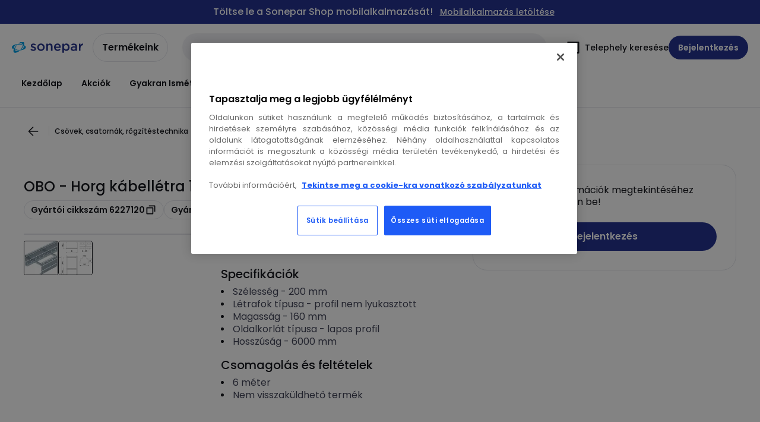

--- FILE ---
content_type: text/html; charset=utf-8
request_url: https://shop.sonepar.hu/catalog/hu-hu/products/obo-horg-kabelletra-160x200mm-th-6227120-6227120
body_size: 108061
content:
<!DOCTYPE html><html translate="no" lang="hu-hu"><head><title data-next-head="">OBO - 6227120 - Horg kábellétra 160x200mm th 6227120</title><meta charSet="utf-8" data-next-head=""/><meta name="viewport" content="initial-scale=1.0, width=device-width" data-next-head=""/><meta name="description" content="Kábeltartó rendszerek ; Kábellétra ; Horg kábellétra 160x200mm th" data-next-head=""/><meta name="keywords" content="160x200,160x200mm,160x200 mm,160 x 200,160 x 200mm,160 x 200 mm,160x 200,160x 200mm,160x 200 mm,160 x200,160 x200mm,160 x200 mm,6227120,OBO,OBO 6227120" data-next-head=""/><meta name="title" content="OBO - 6227120 - Horg kábellétra 160x200mm th 6227120" data-next-head=""/><meta name="theme-color" content="#fff" data-next-head=""/><script type="text/javascript">/*
 Copyright and licenses see https://www.dynatrace.com/company/trust-center/customers/reports/ */
(function(){function ab(){var ta;(ta=void 0===bb.dialogArguments&&navigator.cookieEnabled)||(document.cookie="__dTCookie=1;SameSite=Lax",ta=document.cookie.includes("__dTCookie"),ta=(document.cookie="__dTCookie=1; expires=Thu, 01-Jan-1970 00:00:01 GMT",ta));return ta}function Fa(){if(ab()){var ta=bb.dT_,Ga=null==ta?void 0:ta.platformPrefix,fb;if(fb=!ta||Ga){var Xa;fb=(null===(Xa=document.currentScript)||void 0===Xa?void 0:Xa.getAttribute("data-dtconfig"))||"domain=sonepar.hu|reportUrl=/rb_bf97211jke|app=30d591529632492d|owasp=1|featureHash=A7NQVfhqrux|msl=153600|srsr=25000|rdnt=1|uxrgce=1|cuc=lvwgis5g|srms=2,2,1,|mel=100000|expw=1|dpvc=1|md=mdcc1=b__NEXT_DATA__.props.pageProps.user.userId,mdcc2=b__NEXT_DATA__.props.pageProps.user.email|lastModification=1766230603809|postfix=lvwgis5g|tp=500,50,0|srbbv=2|agentUri=/ruxitagentjs_A7NQVfhqrux_10327251022105625.js|auto=1|domain=sonepar.hu|rid=RID_-1428751799|rpid=14557253";
fb=(Xa=null==ta?void 0:ta.minAgentVersion)&&"10327251022105625"<`${Xa}`?(console.log("[CookiePrefix/initConfig] Min agent version detected, and javascript agent is older - the javascript agent will not be initialized!"),!1):Ga&&!fb.includes(`cuc=${Ga}`)?(console.log(`[CookiePrefix/initConfig] value of platformPrefix [${Ga}] does not match the "cuc" value in the current config - initConfig will not initialize!`),!1):!0}fb&&(ta={cfg:"domain=sonepar.hu|reportUrl=/rb_bf97211jke|app=30d591529632492d|owasp=1|featureHash=A7NQVfhqrux|msl=153600|srsr=25000|rdnt=1|uxrgce=1|cuc=lvwgis5g|srms=2,2,1,|mel=100000|expw=1|dpvc=1|md=mdcc1=b__NEXT_DATA__.props.pageProps.user.userId,mdcc2=b__NEXT_DATA__.props.pageProps.user.email|lastModification=1766230603809|postfix=lvwgis5g|tp=500,50,0|srbbv=2|agentUri=/ruxitagentjs_A7NQVfhqrux_10327251022105625.js|auto=1|domain=sonepar.hu|rid=RID_-1428751799|rpid=14557253",
iCE:ab,platformCookieOffset:null==ta?void 0:ta.platformCookieOffset},Ga&&(ta.platformPrefix=Ga),bb.dT_=ta)}}function Ya(ta){return"function"==typeof ta}function hb(){let ta=window.performance;return ta&&Ba&&Va&&!!ta.timeOrigin&&Ya(ta.now)&&Ya(ta.getEntriesByType)&&Ya(ta.getEntriesByName)&&Ya(ta.setResourceTimingBufferSize)&&Ya(ta.clearResourceTimings)}this.dT_&&dT_.prm&&dT_.prm();var bb="undefined"!=typeof globalThis?globalThis:"undefined"!=typeof window?window:void 0,Va="function"==typeof PerformanceResourceTiming||
"object"==typeof PerformanceResourceTiming,Ba="function"==typeof PerformanceNavigationTiming||"object"==typeof PerformanceNavigationTiming;if((!("documentMode"in document)||Number.isNaN(document.documentMode))&&hb()){let ta=bb.dT_;!ta||!ta.cfg&&ta.platformPrefix?Fa():ta.gCP||(bb.console.log("Duplicate agent injection detected, turning off redundant initConfig."),ta.di=1)}})();
(function(){function ab(){let f=0;try{f=Math.round(Qa.performance.timeOrigin)}catch(p){}if(0>=f||Number.isNaN(f)||!Number.isFinite(f))de.push({severity:"Warning",type:"ptoi",text:`performance.timeOrigin is invalid, with a value of [${f}]. Falling back to performance.timing.navigationStart`}),f=Ne;return zd=f,Ue=Fa,zd}function Fa(){return zd}function Ya(){return Ue()}function hb(){let f=0;try{f=Math.round(Qa.performance.now())}catch(p){}return 0>=f||Number.isNaN(f)||!Number.isFinite(f)?Date.now()-
Ue():f}function bb(f,p){if(!p)return"";var y=f+"=";f=p.indexOf(y);if(0>f)return"";for(;0<=f;){if(0===f||" "===p.charAt(f-1)||";"===p.charAt(f-1))return y=f+y.length,f=p.indexOf(";",f),0<=f?p.substring(y,f):p.substring(y);f=p.indexOf(y,f+y.length)}return""}function Va(f){return bb(f,document.cookie)}function Ba(){}function ta(f,p=[]){var y;if(!f||"object"!=typeof f&&"function"!=typeof f)return!1;let L="number"!=typeof p?p:[],U=null,wa=[];switch("number"==typeof p?p:5){case 0:U="Array";break;case 1:U=
"Boolean";break;case 2:U="Number";break;case 3:U="String";break;case 4:U="Function";break;case 5:U="Object";break;case 6:U="Date";wa.push("getTime");break;case 7:U="Error";wa.push("name","message");break;case 8:U="Element";break;case 9:U="HTMLElement";break;case 10:U="HTMLImageElement";wa.push("complete");break;case 11:U="PerformanceEntry";break;case 13:U="PerformanceResourceTiming";break;case 14:U="PerformanceNavigationTiming";break;case 15:U="CSSRule";wa.push("cssText","parentStyleSheet");break;
case 16:U="CSSStyleSheet";wa.push("cssRules","insertRule");break;case 17:U="Request";wa.push("url");break;case 18:U="Response";wa.push("ok","status","statusText");break;case 19:U="Set";wa.push("add","entries","forEach");break;case 20:U="Map";wa.push("set","entries","forEach");break;case 21:U="Worker";wa.push("addEventListener","postMessage","terminate");break;case 22:U="XMLHttpRequest";wa.push("open","send","setRequestHeader");break;case 23:U="SVGScriptElement";wa.push("ownerSVGElement","type");break;
case 24:U="HTMLMetaElement";wa.push("httpEquiv","content","name");break;case 25:U="HTMLHeadElement";break;case 26:U="ArrayBuffer";break;case 27:U="ShadowRoot",wa.push("host","mode")}let {Pe:db,af:Lb}={Pe:U,af:wa};if(!db)return!1;p=Lb.length?Lb:L;if(!L.length)try{if(Qa[db]&&f instanceof Qa[db]||Object.prototype.toString.call(f)==="[object "+db+"]")return!0;if(f&&f.nodeType&&1===f.nodeType){let Ub=null===(y=f.ownerDocument.defaultView)||void 0===y?void 0:y[db];if("function"==typeof Ub&&f instanceof
Ub)return!0}}catch(Ub){}for(let Ub of p)if("string"!=typeof Ub&&"number"!=typeof Ub&&"symbol"!=typeof Ub||!(Ub in f))return!1;return!!p.length}function Ga(f,p,y,L){"undefined"==typeof L&&(L=Xa(p,!0));"boolean"==typeof L&&(L=Xa(p,L));f===Qa?we&&we(p,y,L):ee&&ta(f,21)?Ge.call(f,p,y,L):f.addEventListener&&(f===Qa.document||f===Qa.document.documentElement?gh.call(f,p,y,L):we.call(f,p,y,L));L=!1;for(let U=Ad.length;0<=--U;){let wa=Ad[U];if(wa.object===f&&wa.event===p&&wa.Y===y){L=!0;break}}L||Ad.push({object:f,
event:p,Y:y})}function fb(f,p,y,L){for(let U=Ad.length;0<=--U;){let wa=Ad[U];if(wa.object===f&&wa.event===p&&wa.Y===y){Ad.splice(U,1);break}}"undefined"==typeof L&&(L=Xa(p,!0));"boolean"==typeof L&&(L=Xa(p,L));f===Qa?Bf&&Bf(p,y,L):f.removeEventListener&&(f===Qa.document||f===Qa.document.documentElement?Qg.call(f,p,y,L):Bf.call(f,p,y,L))}function Xa(f,p){let y=!1;try{if(we&&Vh.includes(f)){let L=Object.defineProperty({},"passive",{get(){y=!0}});we("test",Ba,L)}}catch(L){}return y?{passive:!0,capture:p}:
p}function Ca(){let f=Ad;for(let p=f.length;0<=--p;){let y=f[p];fb(y.object,y.event,y.Y)}Ad=[]}function ja(f){return"function"==typeof f}function ya(f){if(f&&void 0!==f[qg])return f[qg];let p=ja(f)&&/{\s+\[native code]/.test(Function.prototype.toString.call(f));return f&&(f[qg]=p),p}function ua(f,p,...y){return void 0!==Function.prototype.bind&&ya(Function.prototype.bind)?Function.prototype.bind.call(f,p,...y):function(...L){return f.apply(p,(y||[]).concat(Array.prototype.slice.call(arguments)||[]))}}
function R(){if(Of){let f=new Of;if(Kd)for(let p of Rg)void 0!==Kd[p]&&(f[p]=ua(Kd[p],f));return f}return new Qa.XMLHttpRequest}function aa(){return zc()}function xa(f,p,...y){function L(){delete Rd[U];f.apply(this,arguments)}let U,wa=He;return"apply"in wa?(y.unshift(L,p),U=wa.apply(Qa,y)):U=wa(L,p),Rd[U]=!0,U}function N(f){delete Rd[f];let p=ke;"apply"in p?p.call(Qa,f):p(f)}function Y(f){xe.push(f)}function ka(f){let p=xe.length;for(;p--;)if(xe[p]===f){xe.splice(p,1);break}}function Sa(){return xe}
function O(f,p){return Gd(f,p)}function ea(f){Sd(f)}function fa(f,p){if(!Pf||!Qf)return"";f=new Pf([f],{type:p});return Qf(f)}function S(f,p){return mf?new mf(f,p):void 0}function C(f){"function"==typeof f&&rg.push(f)}function V(){return rg}function la(){return Ne}function M(f){function p(...y){if("number"!=typeof y[0]||!Rd[y[0]])try{return f.apply(this,y)}catch(L){return f(y[0])}}return p[Wh]=f,p}function oa(){return de}function sa(){Ue=ab;zc=()=>Math.round(Ue()+hb());(Number.isNaN(zc())||0>=zc()||
!Number.isFinite(zc()))&&(zc=()=>Date.now())}function Ta(){Ie&&(Qa.clearTimeout=ke,Qa.clearInterval=Sd,Ie=!1)}function nb(f){f=encodeURIComponent(f);let p=[];if(f)for(let y=0;y<f.length;y++){let L=f.charAt(y);p.push(Cf[L]||L)}return p.join("")}function cb(f){return f.includes("^")&&(f=f.split("^^").join("^"),f=f.split("^dq").join('"'),f=f.split("^rb").join(">"),f=f.split("^lb").join("<"),f=f.split("^p").join("|"),f=f.split("^e").join("="),f=f.split("^s").join(";"),f=f.split("^c").join(","),f=f.split("^bs").join("\\")),
f}function tb(){return le}function Eb(f){le=f}function Qb(f){let p=Oa("rid"),y=Oa("rpid");p&&(f.rid=p);y&&(f.rpid=y)}function Vb(f){if(f=f.xb){f=cb(f);try{le=new RegExp(f,"i")}catch(p){}}else le=void 0}function Zb(f){return"n"===f||"s"===f||"l"===f?`;SameSite=${Sg[f]}`:""}function ia(f,p,y){let L=1,U=0;do document.cookie=f+'=""'+(p?";domain="+p:"")+";path="+y.substring(0,L)+"; expires=Thu, 01 Jan 1970 00:00:01 GMT;",L=y.indexOf("/",L),U++;while(-1!==L&&5>U)}function za(f,p=document.cookie){return bb(f,
p)}function Ob(f){var p;return function(){if(p)return p;var y,L,U,wa,db=-1!==Rf?Rf:(null===(L=null===(y=Qa.dT_)||void 0===y?void 0:y.scv)||void 0===L?void 0:L.call(y,"postfix"))||(null===(wa=null===(U=Qa.dT_)||void 0===U?void 0:U.gCP)||void 0===wa?void 0:wa.call(U));y=(y=(Rf=db,db))?"".concat(f).concat(y):f;return p=y,y}}function Ac(){let f=(document.domain||location.hostname||"").split(".");return 1>=f.length?[]:f}function qb(f,p){p=`dTValidationCookieValue;path=/;domain=${f}${Zb(p)}`;return document.cookie=
`${nf()}=${p}`,za(nf())?(ia(nf(),f,"/"),!0):!1}function kc(){var f=Tg.dT_.scv("agentUri");if(!f)return"ruxitagentjs";f=f.substring(f.lastIndexOf("/")+1);return f.includes("_")?f.substring(0,f.indexOf("_")):f}function Bb(){return Qa.dT_}function Fb(f){ca("eao")?ye=f:Qa.console.log(`${Sf} App override configuration is not enabled! The provided app config callback method will not be invoked!`)}function fc(f){let p=navigator.userAgent;if(!p)return null;let y=p.indexOf("DTHybrid/1.0");return-1===y?null:
(f=p.substring(y).match(new RegExp(`(^|\\s)${f}=([^\\s]+)`)))?f[2]:null}function Q(){return navigator.userAgent.includes("Googlebot")||navigator.userAgent.includes("AdsBot-Google")}function X(f){let p=f,y=Math.pow(2,32);return function(){return p=(1664525*p+1013904223)%y,p/y}}function Ka(f,p){return Number.isNaN(f)||Number.isNaN(p)?Math.floor(33*td()):Math.floor(td()*(p-f+1))+f}function ba(f){if(Number.isNaN(f)||0>f)return"";var p=Qa.crypto;if(p&&!Q())p=p.getRandomValues(new Uint8Array(f));else{p=
[];for(var y=0;y<f;y++)p.push(Ka(0,32))}f=Array(f);for(y=0;y<p.length;y++){let L=Math.abs(p[y]%32);f.push(String.fromCharCode(L+(9>=L?48:55)))}return f.join("")}function $a(f=!0){Ve=f}function lb(){return Td}function Na(){let f=Qa.dT_;try{let U=Qa.parent;for(;U&&U!==Qa;){let wa=U.dT_;var p;if(p=!!(wa&&"ea"in wa)&&"10327251022105625"===wa.version){var y=f,L=wa;let db=!y.bcv("ac")||y.scv("app")===L.scv("app"),Lb=y.scv("postfix"),Ub=L.scv("postfix");p=db&&Lb===Ub}if(p)return wa.tdto();U=U!==U.parent?
U.parent:void 0}}catch(U){}return f}function dc(f,p="",y){var L=f.indexOf("h"),U=f.indexOf("v"),wa=f.indexOf("e");let db=f.substring(f.indexOf("$")+1,L);L=-1!==U?f.substring(L+1,U):f.substring(L+1);!p&&-1!==U&&(-1!==wa?p=f.substring(U+1,wa):p=f.substring(U+1));f=null;y||(U=Number.parseInt(db.split("_")[0]),wa=zc()%We,y=(wa<U&&(wa+=We),U+9E5>wa));return y&&(f={frameId:db,actionId:"-"===L?"-":Number.parseInt(L),visitId:""}),{visitId:p,Cd:f}}function Hb(f,p,y){var L=Ja("pcl");L=f.length-L;0<L&&f.splice(0,
L);L=Bd(za(Ed(),y));let U=[],wa=L?`${L}$`:"";for(db of f)"-"!==db.actionId&&U.push(`${wa}${db.frameId}h${db.actionId}`);f=U.join("p");var db=(f||(Ve&&(Bc(!0,"a",y),$a(!1)),f+=`${L}$${Td}h-`),f+=`v${p||ha(y)}`,f+="e0",f);vc(of(),db,void 0,ca("ssc"))}function Xb(f,p=document.cookie){var y=za(of(),p);p=[];if(y&&"-"!==y){var L=y.split("p");y="";for(let U of L)L=dc(U,y,f),y=L.visitId,L.Cd&&p.push(L.Cd);for(let U of p)U.visitId=y}return p}function wc(f,p){let y=document.cookie;p=Xb(p,y);let L=!1;for(let U of p)U.frameId===
Td&&(U.actionId=f,L=!0);L||p.push({frameId:Td,actionId:f,visitId:""});Hb(p,void 0,y)}function mc(){return Hd}function ib(f,p){try{Qa.localStorage.setItem(f,p)}catch(y){}}function w(f){try{Qa.localStorage.removeItem(f)}catch(p){}}function x(f){try{return Qa.localStorage.getItem(f)}catch(p){}return null}function r(f,p=document.cookie||""){return p.split(f+"=").length-1}function E(f,p){var y=r(f,p);if(1<y){p=Oa("domain")||Qa.location.hostname;let L=Qa.location.hostname,U=Qa.location.pathname,wa=0,db=
0;ud.add(f);do{let Lb=L.substring(wa);if(Lb!==p||"/"!==U){ia(f,Lb===p?"":Lb,U);let Ub=r(f);Ub<y&&(ud.add(Lb),y=Ub)}wa=L.indexOf(".",wa)+1;db++}while(0!==wa&&10>db&&1<y);Oa("domain")&&1<y&&ia(f,"",U)}}function T(){var f=document.cookie;E(of(),f);E(Ed(),f);E(od(),f);f=ud.size;0<f&&f!==Xe&&(Xe=f,de.push({severity:"Error",type:"dcn",text:`Duplicate cookie name${1!==f?"s":""} detected: ${Array.from(ud).join(",")}`}))}function P(){ud=new Set;T();Y(function(f,p,y,L){0===ud.size||p||(f.av(L,"dCN",Array.from(ud).join(",")),
ud.clear(),Xe=0)})}function ha(f){return na(f)||Bc(!0,"c",f)}function na(f){if(J(f)<=zc())return Bc(!0,"t",f);let p=yc(f);if(p){let y=hh.exec(p);f=y&&3===y.length&&32===y[1].length&&!Number.isNaN(Number.parseInt(y[2]))?(Sb(Cd(),p),p):Bc(!0,"i",f)}else f=Bc(!0,"c",f);return f}function Da(f,p){var y=zc();p=Gc(p).kc;f&&(p=y);$c(y+Ye+"|"+p);ad()}function pb(f){let p="t"+(zc()-J(f));Bc(!0,p,f)}function yc(f){var p,y;return null!==(y=null===(p=Xb(!0,f)[0])||void 0===p?void 0:p.visitId)&&void 0!==y?y:qc(Cd())}
function Hc(){let f=ba(Ld);try{f=f.replace(/\d/g,function(p){p=.1*Number.parseInt(p);return String.fromCharCode(Math.floor(25*p+65))})}catch(p){throw ta(p,7),p;}return f+="-0",f}function Cc(f,p){let y=Xb(!1,p);Hb(y,f,p);Sb(Cd(),f);Da(!0)}function dd(f,p,y){return Bc(f,p,y)}function Bc(f,p,y){f&&(Oe=!0);f=yc(y);y=Hc();Cc(y);if(yc(document.cookie))for(let L of Md)L(y,Oe,p,f);return y}function Ec(f){Md.push(f)}function Lc(f){f=Md.indexOf(f);-1!==f&&Md.splice(f)}function ad(f){pf&&N(pf);pf=xa(Xc,J(f)-
zc())}function Xc(){let f=document.cookie;return J(f)<=zc()?(sb(pb,[f]),!0):(I(ad),!1)}function $c(f){let p=ua(vc,null,od(),f,void 0,ca("ssc"));p();let y=za(od());""!==y&&f!==y&&(T(),p(),f===za(od())||sg||(de.push({severity:"Error",type:"dcn",text:"Could not sanitize cookies"}),sg=!0));Sb(od(),f)}function id(f,p){p=za(f,p);return p||(p=qc(f)||""),p}function jd(){var f=na()||"";Sb(Cd(),f);f=id(od());$c(f);w(Cd());w(od())}function Gc(f){let p={Zc:0,kc:0};if(f=id(od(),f))try{let y=f.split("|");2===y.length&&
(p.Zc=Number.parseInt(y[0]),p.kc=Number.parseInt(y[1]))}catch(y){}return p}function J(f){f=Gc(f);return Math.min(f.Zc,f.kc+Df)}function W(f){Ye=f}function D(){let f=Oe;return Oe=!1,f}function ra(){Xc()||Da(!1)}function Ia(){if(ca("nsfnv")){var f=za(Ed());if(!f.includes(`${Ze}-`)){let p=Ea(f).serverId;f=f.replace(`${Ze}${p}`,`${Ze}${`${-1*Ka(2,me)}`.replace("-","-2D")}`);pd(f)}}}function Pa(){I(function(){if(!ed()){let f=-1*Ka(2,me),p=ba(Ld);pd(`v_4${Ze}${`${f}`.replace("-","-2D")}_sn_${p}`)}},!0);
Ec(Ia)}function Ea(f){var p;let y={},L={sessionId:"",serverId:"",overloadState:0,appState:y};var U=f.split($e);if(2<U.length&&0===U.length%2){f=+U[1];if(Number.isNaN(f)||3>f)return L;f={};for(var wa=2;wa<U.length;wa++){let db=U[wa];db.startsWith(Tf)?y[db.substring(6).toLowerCase()]=+U[wa+1]:f[db]=U[wa+1];wa++}f.sn?(U=f.sn,L.sessionId=U.length===Ld||12>=U.length?U:""):L.sessionId="hybrid";if(f.srv){a:{U=f.srv.replace("-2D","-");if(!Number.isNaN(+U)&&(wa=Number.parseInt(U),wa>=-me&&wa<=me))break a;
U=""}L.serverId=U}U=+f.ol;1===U&&ob(pc());0<=U&&2>=U&&(L.overloadState=U);f=+f.prv;Number.isNaN(f)||(L.privacyState=1>f||4<f?1:f);f=null===(p=Oa("app"))||void 0===p?void 0:p.toLowerCase();p=y[f];!Number.isNaN(p)&&0===p&&ob(pc())}return L}function ob(f){let p=Bb();f||(p.disabled=!0,p.overloadPrevention=!0)}function Ua(){if(yb()||Qa.dynatraceMobile){let f=Va("dtAdkSettings")||fc("dtAdkSettings")||"";return Ea(f).privacyState||null}return null}function yb(){var f,p;let y=Qa.MobileAgent;if(y)return y;
let L=null===(p=null===(f=Qa.webkit)||void 0===f?void 0:f.messageHandlers)||void 0===p?void 0:p.MobileAgent;if(L)return{incrementActionCount:()=>L.postMessage({api:"incrementActionCount"})}}function sb(f,p){return!Wb()||Bb().overloadPrevention&&!pc()?null:f.apply(this,p)}function Wb(){let f=Ua();return 2===f||1===f?!1:!ca("coo")||ca("cooO")||pc()}function Yb(f,p){try{Qa.sessionStorage.setItem(f,p)}catch(y){}}function Sb(f,p){sb(Yb,[f,p])}function qc(f){try{return Qa.sessionStorage.getItem(f)}catch(p){}return null}
function Ic(f){try{Qa.sessionStorage.removeItem(f)}catch(p){}}function tc(f){document.cookie=f+'="";path=/'+(Oa("domain")?";domain="+Oa("domain"):"")+"; expires=Thu, 01 Jan 1970 00:00:01 GMT;"}function Dc(f,p,y,L){p||0===p?(p=(p+"").replace(/[\n\r;]/g,"_"),f=f+"="+p+";path=/"+(Oa("domain")?";domain="+Oa("domain"):""),y&&(f+=";expires="+y.toUTCString()),f+=Zb(Oa("cssm")),L&&"https:"===location.protocol&&(f+=";Secure"),document.cookie=f):tc(f)}function vc(f,p,y,L){sb(Dc,[f,p,y,L])}function Dd(f){return!!f.includes("v_4")}
function md(f){f=za(Ed(),f);f||(f=(f=qc(Ed()))&&Dd(f)?(pd(f),f):"");return Dd(f)?f:""}function pd(f){vc(Ed(),f,void 0,ca("ssc"))}function vd(f){return(f=f||md())?Ea(f):{sessionId:"",serverId:"",overloadState:0,appState:{}}}function Bd(f){return vd(f).serverId}function ed(f){return vd(f).sessionId}function pc(){return navigator.userAgent.includes(Nd)}function ze(f){let p={};f=f.split("|");for(let y of f)f=y.split("="),2===f.length&&(p[f[0]]=decodeURIComponent(f[1].replace(/\+/g," ")));return p}function A(){let f=
kc();return(f.indexOf("dbg")===f.length-3?f.substring(0,f.length-3):f)+"_"+Oa("app")+"_Store"}function B(f,p={},y){f=f.split("|");for(var L of f){f=L;let U=L.indexOf("="),wa;-1===U?(wa=f,p[wa]="1"):(f=L.substring(0,U),wa=f,p[wa]=L.substring(U+1,L.length))}!y&&(y=p.spc)&&(L=document.createElement("textarea"),L.innerHTML=y,p.spc=L.value);return p}function F(f){var p;return null!==(p=ic[f])&&void 0!==p?p:Ud[f]}function ca(f){f=F(f);return"false"===f||"0"===f?!1:!!f}function Ja(f){var p=F(f);p=Number.parseInt(p);
return Number.isNaN(p)&&(p=Ud[f]),p}function Oa(f){if("app"===f){a:{try{if(ye){var p=ye();if(p&&"string"==typeof p&&qf.test(p)){var y=p;break a}Qa.console.log(`${Sf} Registered app config callback method did not return a string in the correct app id format ${qf} The default app ID will be used instead! Got value: ${p}`)}}catch(L){Qa.console.log(`${Sf} Failed to execute the registered app config callback method! The default app ID will be used instead!`,L)}y=void 0}if(y)return y}return(F(f)||"")+""}
function jb(f,p){ic[f]=p+""}function xb(f){return ic=f,ic}function Cb(f){let p=ic[f];p&&(ic[f]=p.includes("#"+f.toUpperCase())?"":p)}function Ib(f){var p=f.agentUri;null!=p&&p.includes("_")&&(p=/([A-Za-z]*)\d{0,4}_(\w*)_\d+/g.exec(p))&&p.length&&2<p.length&&(f.featureHash=p[2])}function $b(f){var p=Bb().platformCookieOffset;if("number"==typeof p){a:{var y=Oa("cssm");var L=Ac();if(L.length)for(p=L.slice(p);p.length;){if(qb(p.join("."),y)){y=p.join(".");break a}p.shift()}y=""}y&&(f.domain=y)}else if(y=
f.domain||"",p=(p=location.hostname)&&y?p===y||p.includes("."+y,p.length-("."+y).length):!0,!y||!p){f.domainOverride||(f.domainOriginal=f.domain||"",f.domainOverride=`${location.hostname},${y}`,delete f.domain);a:{L=Oa("cssm");let wa=Ac().reverse();if(wa.length){var U=wa[0];for(let db=1;db<=wa.length;db++){if(qb(U,L)){L=U;break a}let Lb=wa[db];Lb&&(U=`${Lb}.${U}`)}}L=""}L&&(f.domain=L);p||de.push({type:"dpi",severity:"Warning",text:`Configured domain "${y}" is invalid for current location "${location.hostname}". Agent will use "${f.domain}" instead.`})}}
function m(f,p){$b(f);let y=ic.pVO;(y&&(f.pVO=y),p)||(f.bp=(f.bp||Ud.bp)+"")}function t(f,p){if(null==f||!f.attributes)return p;let y=p;var L=f.attributes.getNamedItem("data-dtconfig");if(!L)return y;f=f.src;L=L.value;let U={};ic.legacy="1";var wa=/([A-Za-z]*)_(\w*)_(\d+)/g;let db=null;wa=(f&&(db=wa.exec(f),null!=db&&db.length&&(U.agentUri=f,U.featureHash=db[2],U.agentLocation=f.substring(0,f.indexOf(db[1])-1),U.buildNumber=db[3])),L&&B(L,U,!0),$b(U),U);if(!p)y=wa;else if(!wa.syntheticConfig)return wa;
return y}function u(){return ic}function G(f){return Ud[f]===F(f)}function I(f,p=!1){Wb()?f():p?tg.push(f):ug.push(f)}function ma(){if(!ca("coo")||Wb())return!1;for(let f of ug)xa(f,0);ug=[];jb("cooO",!0);for(let f of tg)f();return tg.length=0,!0}function pa(){if(!ca("coo")||!Wb())return!1;jb("cooO",!1);tc(Ed());tc(of());tc(vg());tc("dtAdk");tc(Yc());tc(od());try{Ic(Cd()),Ic(od()),w(Cd()),w(od()),Ic(Yc()),Ic(Ed()),w(A()),w("dtAdk")}catch(f){}return!0}function Ma(){var f=za(Yc());if(!f||45!==(null==
f?void 0:f.length))if(f=x(Yc())||qc(Yc()),45!==(null==f?void 0:f.length)){ih=!0;let p=zc()+"";f=(p+=ba(45-p.length),p)}return Wa(f),f}function Wa(f){let p;if(ca("dpvc")||ca("pVO"))Sb(Yc(),f);else{p=new Date;var y=p.getMonth()+Math.min(24,Math.max(1,Ja("rvcl")));p.setMonth(y);y=Yc();sb(ib,[y,f])}vc(Yc(),f,p,ca("ssc"))}function gb(){return ih}function rb(f){let p=za(Yc());tc(Yc());Ic(Yc());w(Yc());jb("pVO",!0);Wa(p);f&&sb(ib,["dt-pVO","1"]);jd()}function zb(){w("dt-pVO");ca("pVO")&&(jb("pVO",!1),Ma());
Ic(Yc());jd()}function hc(f,p,y,L,U,wa){let db=document.createElement("script");db.setAttribute("src",f);p&&db.setAttribute("defer","defer");y&&(db.onload=y);L&&(db.onerror=L);U&&db.setAttribute("id",U);if(f=wa){var Lb;f=null!=(null===(Lb=document.currentScript)||void 0===Lb?void 0:Lb.attributes.getNamedItem("integrity"))}f&&db.setAttribute("integrity",wa);db.setAttribute("crossorigin","anonymous");wa=document.getElementsByTagName("script")[0];wa.parentElement.insertBefore(db,wa)}function nc(f){return Uf+
"/"+Pe+"_"+f+"_"+(Ja("buildNumber")||Bb().version)+".js"}function Mc(){}function Oc(f,p){return function(){f.apply(p,arguments)}}function Mb(f){if(!(this instanceof Mb))throw new TypeError("Promises must be constructed via new");if("function"!=typeof f)throw new TypeError("not a function");this.oa=0;this.Ob=!1;this.qa=void 0;this.Da=[];jh(f,this)}function kd(f,p){for(;3===f.oa;)f=f.qa;0===f.oa?f.Da.push(p):(f.Ob=!0,Mb.qb(function(){var y=1===f.oa?p.Gb:p.Hb;if(null===y)(1===f.oa?Vd:Ae)(p.promise,f.qa);
else{try{var L=y(f.qa)}catch(U){Ae(p.promise,U);return}Vd(p.promise,L)}}))}function Vd(f,p){try{if(p===f)throw new TypeError("A promise cannot be resolved with itself.");if(p&&("object"==typeof p||"function"==typeof p)){var y=p.then;if(p instanceof Mb){f.oa=3;f.qa=p;wg(f);return}if("function"==typeof y){jh(Oc(y,p),f);return}}f.oa=1;f.qa=p;wg(f)}catch(L){Ae(f,L)}}function Ae(f,p){f.oa=2;f.qa=p;wg(f)}function wg(f){2===f.oa&&0===f.Da.length&&Mb.qb(function(){f.Ob||Mb.Ub(f.qa)});for(var p=0,y=f.Da.length;p<
y;p++)kd(f,f.Da[p]);f.Da=null}function Xh(f,p,y){this.Gb="function"==typeof f?f:null;this.Hb="function"==typeof p?p:null;this.promise=y}function jh(f,p){var y=!1;try{f(function(L){y||(y=!0,Vd(p,L))},function(L){y||(y=!0,Ae(p,L))})}catch(L){y||(y=!0,Ae(p,L))}}function xg(){return yg.qb=function(f){if("string"==typeof f)throw Error("Promise polyfill called _immediateFn with string");f()},yg.Ub=()=>{},yg}function Ef(){var f;(f=void 0===Qa.dialogArguments&&navigator.cookieEnabled)||(document.cookie="__dTCookie=1;SameSite=Lax",
f=document.cookie.includes("__dTCookie"),f=(document.cookie="__dTCookie=1; expires=Thu, 01-Jan-1970 00:00:01 GMT",f));return f}function zg(){var f,p;try{null===(p=null===(f=yb())||void 0===f?void 0:f.incrementActionCount)||void 0===p||p.call(f)}catch(y){}}function Vf(){let f=Qa.dT_;Qa.dT_={di:0,version:"10327251022105625",cfg:f?f.cfg:"",iCE:f?Ef:function(){return navigator.cookieEnabled},ica:1,disabled:!1,disabledReason:"",overloadPrevention:!1,gAST:la,ww:S,stu:fa,nw:aa,st:xa,si:O,aBPSL:Y,rBPSL:ka,
gBPSL:Sa,aBPSCC:C,gBPSCC:V,buildType:"dynatrace",gSSV:qc,sSSV:Sb,rSSV:Ic,rvl:w,iVSC:Dd,p3SC:Ea,dC:tc,sC:vc,esc:nb,gSId:Bd,gDtc:ed,gSC:md,sSC:pd,gC:Va,cRN:Ka,cRS:ba,cfgO:u,pCfg:ze,pCSAA:B,cFHFAU:Ib,sCD:m,bcv:ca,ncv:Ja,scv:Oa,stcv:jb,rplC:xb,cLSCK:A,gFId:lb,gBAU:nc,iS:hc,eWE:I,oEIEWA:sb,eA:ma,dA:pa,iNV:gb,gVID:Ma,dPV:rb,ePV:zb,sVIdUP:$a,sVTT:W,sVID:Cc,rVID:na,gVI:ha,gNVIdN:dd,gARnVF:D,cAUV:ra,uVT:Da,aNVL:Ec,rNVL:Lc,gPC:Xb,cPC:wc,sPC:Hb,clB:Ta,ct:N,aRI:Qb,iXB:Vb,gXBR:tb,sXBR:Eb,de:cb,iEC:zg,rnw:hb,gto:Ya,
ael:Ga,rel:fb,sup:Xa,cuel:Ca,iAEPOO:Wb,iSM:pc,gxwp:R,iIO:ta,prm:xg,cI:ea,gidi:oa,iDCV:G,gCF:za,gPSMB:Ua,lvl:x,gCP:null!=f&&f.platformPrefix?function(){return f.platformPrefix||""}:void 0,platformCookieOffset:null==f?void 0:f.platformCookieOffset,tdto:Na,gFLAI:mc,rACC:Fb,gAN:kc,gAFUA:fc}}function Yh(){xg();var f;Of=Qa.XMLHttpRequest;var p=null===(f=Qa.XMLHttpRequest)||void 0===f?void 0:f.prototype;if(p){Kd={};for(let L of Rg)void 0!==p[L]&&(Kd[L]=p[L])}we=Qa.addEventListener;Bf=Qa.removeEventListener;
gh=Qa.document.addEventListener;Qg=Qa.document.removeEventListener;He=Qa.setTimeout;Gd=Qa.setInterval;Ie||(ke=Qa.clearTimeout,Sd=Qa.clearInterval);f=Ef?Ef():navigator.cookieEnabled;var y;p=za("dtAdkSettings")||(null===(y=ne)||void 0===y?void 0:y.getItem("dtAdkSettings"))||fc("dtAdkSettings")||"";y=1===(Ea(p).overloadState||null);if(f){if(y)return!1}else return!1;return!0}function af(...f){Qa.console.log.apply(Qa.console,f)}this.dT_&&dT_.prm&&dT_.prm();var Tg="undefined"!=typeof window?window:self,
Qa="undefined"!=typeof globalThis?globalThis:"undefined"!=typeof window?window:void 0,ke,Sd,He,Gd,zd,Ue,Wh=Symbol.for("dt_2");Symbol.for("dt_3");var we,Bf,gh,Qg,ee=Qa.Worker,Ge=ee&&ee.prototype.addEventListener,Ad=[],Vh=["touchstart","touchend","scroll"],qg=Symbol.for("dt2-isNativeFunction"),Of,Rg="abort getAllResponseHeaders getResponseHeader open overrideMimeType send setRequestHeader".split(" "),Kd,mf=Qa.Worker,Pf=Qa.Blob,Qf=Qa.URL&&Qa.URL.createObjectURL,Ie=!1,xe,rg=[],de=[],Ne,ne,Rd={},zc,Cf=
{"!":"%21","~":"%7E","*":"%2A","(":"%28",")":"%29","'":"%27",hg:"%24",";":"%3B",",":"%2C"},le,Sg={l:"Lax",s:"Strict",n:"None"},Rf=-1,of=Ob("dtPC"),Ed=Ob("dtCookie"),od=Ob("rxvt"),Yc=Ob("rxVisitor"),nf=Ob("dTValidationCookie"),vg=Ob("dtSa"),Ud,Sf="[Dynatrace RUM JavaScript]",qf=/^[\da-f]{12,16}$/,ye,td,Be,Ve=!1,Td,We=6E8,Hd,Ld=32,Cd=Ob("rxvisitid"),ud,Xe=0,hh=/([A-Z]+)-(\d+)/,Md=[],Ye,Df,Oe=!1,pf,sg=!1,$e="_",me=32768,Ze=`${$e}srv${$e}`,Tf="app-3A",Nd="RuxitSynthetic",Zh=/c(\w+)=([^ ]+(?: (?!c?\w+=)[^ ()c]+)*)/g,
ic={},ug=[],tg=[],ih=!1,Wf,Uf,Pe,$h=setTimeout;Mb.prototype.catch=function(f){return this.then(null,f)};Mb.prototype.then=function(f,p){var y=new this.constructor(Mc);return kd(this,new Xh(f,p,y)),y};Mb.prototype.finally=function(f){var p=this.constructor;return this.then(function(y){return p.resolve(f()).then(function(){return y})},function(y){return p.resolve(f()).then(function(){return p.reject(y)})})};Mb.all=function(f){return new Mb(function(p,y){function L(Lb,Ub){try{if(Ub&&("object"==typeof Ub||
"function"==typeof Ub)){var ld=Ub.then;if("function"==typeof ld){ld.call(Ub,function(Od){L(Lb,Od)},y);return}}U[Lb]=Ub;0===--wa&&p(U)}catch(Od){y(Od)}}if(!f||"undefined"==typeof f.length)return y(new TypeError("Promise.all accepts an array"));var U=Array.prototype.slice.call(f);if(0===U.length)return p([]);for(var wa=U.length,db=0;db<U.length;db++)L(db,U[db])})};Mb.allSettled=function(f){return new this(function(p,y){function L(db,Lb){if(Lb&&("object"==typeof Lb||"function"==typeof Lb)){var Ub=Lb.then;
if("function"==typeof Ub){Ub.call(Lb,function(ld){L(db,ld)},function(ld){U[db]={status:"rejected",reason:ld};0===--wa&&p(U)});return}}U[db]={status:"fulfilled",value:Lb};0===--wa&&p(U)}if(!f||"undefined"==typeof f.length)return y(new TypeError(typeof f+" "+f+" is not iterable(cannot read property Symbol(Symbol.iterator))"));var U=Array.prototype.slice.call(f);if(0===U.length)return p([]);var wa=U.length;for(y=0;y<U.length;y++)L(y,U[y])})};Mb.resolve=function(f){return f&&"object"==typeof f&&f.constructor===
Mb?f:new Mb(function(p){p(f)})};Mb.reject=function(f){return new Mb(function(p,y){y(f)})};Mb.race=function(f){return new Mb(function(p,y){if(!f||"undefined"==typeof f.length)return y(new TypeError("Promise.race accepts an array"));for(var L=0,U=f.length;L<U;L++)Mb.resolve(f[L]).then(p,y)})};Mb.qb="function"==typeof setImmediate&&function(f){setImmediate(f)}||function(f){$h(f,0)};Mb.Ub=function(f){"undefined"!=typeof console&&console&&console.warn("Possible Unhandled Promise Rejection:",f)};var yg=
Mb,Ug="function"==typeof PerformanceResourceTiming||"object"==typeof PerformanceResourceTiming,Ff="function"==typeof PerformanceNavigationTiming||"object"==typeof PerformanceNavigationTiming;(function(){var f,p,y,L;if(L=!("documentMode"in document&&!Number.isNaN(document.documentMode)))L=(L=window.performance)&&Ff&&Ug&&!!L.timeOrigin&&ja(L.now)&&ja(L.getEntriesByType)&&ja(L.getEntriesByName)&&ja(L.setResourceTimingBufferSize)&&ja(L.clearResourceTimings);if(L)if(L=!(null!==(f=navigator.userAgent)&&
void 0!==f&&f.includes("RuxitSynthetic")),!Qa.dT_||!Qa.dT_.cfg||"string"!=typeof Qa.dT_.cfg||"initialized"in Qa.dT_&&Qa.dT_.initialized)null!==(p=Qa.dT_)&&void 0!==p&&p.gCP?af("[CookiePrefix/initCode] initCode with cookie prefix already initialized, not initializing initCode!"):af("InitConfig not found or agent already initialized! This is an injection issue."),Qa.dT_&&(Qa.dT_.di=3);else if(L)try{Vf();Ud={ade:"",aew:!0,apn:"",agentLocation:"",agentUri:"",app:"",ac:!0,async:!1,ase:!1,auto:!1,bp:3,
bs:!1,buildNumber:0,csprv:!0,cepl:16E3,cls:!0,ccNcss:!1,coo:!1,cooO:!1,cssm:"0",cwtDomains:"",cwtUrl:"w2dax4xgw3",cwt:"",cors:!1,cuc:"",cce:!1,cux:!1,postfix:"",dataDtConfig:"",debugName:"",dvl:500,dASXH:!1,disableCookieManager:!1,dKAH:!1,disableLogging:!1,dmo:!1,doel:!1,dpch:!1,dpvc:!1,disableXhrFailures:!1,domain:"",domainOverride:"",domainOriginal:"",doNotDetect:"",ds:!0,dsndb:!1,dsa:!1,dsss:!1,dssv:!0,earxa:!0,eao:!1,exp:!1,eni:!0,etc:!0,expw:!1,instr:"",evl:"",fa:!1,fvdi:!1,featureHash:"",hvt:216E5,
imm:!1,ign:"",iub:"",iqvn:!1,initializedModules:"",lastModification:0,lupr:!0,lab:!1,legacy:!1,lt:!0,mb:"",md:"",mdp:"",mdl:"",mcepsl:100,mdn:5E3,mhl:4E3,mpl:1024,mmds:2E4,msl:3E4,bismepl:2E3,mel:200,mepp:10,moa:30,mrt:3,ntd:!1,nsfnv:!1,ncw:!1,oat:180,ote:!1,owasp:!1,pcl:20,pt:!0,perfbv:1,prfSmpl:0,pVO:!1,peti:!1,raxeh:!0,rdnt:0,nosr:!0,reportUrl:"dynaTraceMonitor",rid:"",ridPath:"",rpid:"",rcdec:12096E5,rtl:0,rtp:2,rtt:1E3,rtu:200,rvcl:24,sl:100,ssc:!1,svNB:!1,srad:!0,srbbv:1,srbw:!0,srcst:!1,srdinitrec:!0,
srmr:100,srms:"1,1,,,",srsr:1E5,srtbv:3,srtd:1,srtr:500,srvr:"",srvi:0,srwo:!1,srre:"",srxcss:!0,srxicss:!0,srficros:!0,srmrc:!1,srsdom:!0,srfirrbv:!0,srcss:!0,srmcrl:1,srmcrv:10,st:3E3,spc:"",syntheticConfig:!1,tal:0,tt:100,tvc:3E3,uxdce:!1,uxdcw:1500,uxrgce:!0,uxrgcm:"100,25,300,3;100,25,300,3",uam:!1,uana:"data-dtname,data-dtName",uanpi:0,pui:!1,usrvd:!0,vrt:!1,vcfi:!0,vcsb:!1,vcit:1E3,vct:50,vcx:50,vscl:0,vncm:1,vrei:"",xb:"",chw:"",xt:0,xhb:""};if(!Yh())throw Error("Error during initCode initialization");
try{ne=Qa.localStorage}catch(wd){}de=[];sa();Ne=zc();xe=[];Rd={};Ie||(Qa.clearTimeout=M(ke),Qa.clearInterval=M(Sd),Ie=!0);let qd=Math.random(),Fd=Math.random();Be=0!==qd&&0!==Fd&&qd!==Fd;if(Q()){var U=performance.getEntriesByType("navigation")[0];if(U){f=0;for(var wa in U){let wd=+U[wa];!Number.isNaN(wd)&&Number.isFinite(wd)&&(f+=Math.abs(wd))}var db=Math.floor(1E4*f)}else db=zc();td=X(db)}else Be?td=Math.random:td=X(zc());Td=Ne%We+"_"+Number.parseInt(Ka(0,1E3)+"");a:{let wd=Bb().cfg;ic={reportUrl:"dynaTraceMonitor",
initializedModules:"",dataDtConfig:"string"==typeof wd?wd:""};Bb().cfg=ic;let fd=ic.dataDtConfig;fd&&!fd.includes("#CONFIGSTRING")&&(B(fd,ic),Cb("domain"),Cb("auto"),Cb("app"),Ib(ic));let gd=(ic.dataDtConfig||"").includes("#CONFIGSTRING")?null:ic;if(gd=t(document.currentScript,gd),gd)for(let hd in gd)if(Object.prototype.hasOwnProperty.call(gd,hd)){U=hd;db=ic;wa=U;var Lb=gd[U];"undefined"!=typeof Lb&&(db[wa]=Lb)}let fe=A();try{let hd=(Lb=ne)&&Lb.getItem(fe);if(hd){let bf=ze(hd),oe=B(bf.config||""),
rf=ic.lastModification||"0",Ag=Number.parseInt((oe.lastModification||bf.lastModification||"0").substring(0,13)),Ki="string"==typeof rf?Number.parseInt(rf.substring(0,13)):rf;if(!(rf&&Ag<Ki)&&(oe.agentUri=oe.agentUri||Oa("agentUri"),oe.featureHash=bf.featureHash||Oa("featureHash"),oe.agentUri&&Ib(oe),m(oe,!0),Vb(oe),Qb(oe),Ag>(+ic.lastModification||0))){let oj=ca("auto"),pj=ca("legacy");ic=xb(oe);ic.auto=oj?"1":"0";ic.legacy=pj?"1":"0"}}}catch(hd){}m(ic);try{let hd=ic.ign;if(hd&&(new RegExp(hd)).test(Qa.location.href)){var Ub=
(delete Qa.dT_,!1);break a}}catch(hd){}if(pc()){{var ld=navigator.userAgent;let bf=ld.lastIndexOf(Nd);if(-1===bf)var Od={};else{var Qe=ld.substring(bf).matchAll(Zh);if(Qe){ld={};for(var Gf of Qe){let [,oe,rf]=Gf;ld[oe]=rf}Od=ld}else Od={}}}Gf=Od;let hd;for(hd in Gf)if(Object.prototype.hasOwnProperty.call(Gf,hd)&&Gf[hd]){Od=ic;Qe=hd;var pe=Gf[hd];"undefined"!=typeof pe&&(Od[Qe]=pe)}xb(ic)}var Pd=Oa("cuc"),Wd,cf;let Xd=null===(cf=null===(Wd=Qa.dT_)||void 0===Wd?void 0:Wd.gCP)||void 0===cf?void 0:cf.call(Wd);
if(Pd&&Xd&&Pd!==Xd)throw Error("platformPrefix and cuc do not match!");Ub=!0}if(!Ub)throw Error("Error during config initialization");P();Wf=Bb().disabled;var Jc;if(!(Jc=Oa("agentLocation")))a:{let wd=Oa("agentUri");if(wd||document.currentScript){let gd=wd||document.currentScript.src;if(gd){let fe=gd.includes("_complete")?2:1,Xd=gd.lastIndexOf("/");for(Ub=0;Ub<fe&&-1!==Xd;Ub++)gd=gd.substring(0,Xd),Xd=gd.lastIndexOf("/");Jc=gd;break a}}let fd=location.pathname;Jc=fd.substring(0,fd.lastIndexOf("/"))}Uf=
Jc;if(Pe=kc(),"true"===za("dtUseDebugAgent")&&!Pe.includes("dbg")&&(Pe=Oa("debugName")||Pe+"dbg"),!ca("auto")&&!ca("legacy")&&!Wf){let wd=Oa("agentUri")||nc(Oa("featureHash"));ca("async")||"complete"===document.readyState?hc(wd,ca("async"),void 0,void 0,"dtjsagent"):(document.write(`<script id="${"dtjsagentdw"}" type="text/javascript" src="${wd}" crossorigin="anonymous"><\/script>`),document.getElementById("dtjsagentdw")||hc(wd,ca("async"),void 0,void 0,"dtjsagent"))}za(Ed())&&jb("cooO",!0);Pa();
jb("pVO",!!x("dt-pVO"));I(Ma);Ye=18E5;Df=Ja("hvt")||216E5;let df=Na();Hd=void 0;df&&"ea"in df&&(Hd=df.gITAID());sb(wc,[Hd||1])}catch(qd){"platformPrefix and cuc do not match!"===qd.message?(Jc=Qa.dT_,Qa.dT_={minAgentVersion:Jc.minAgentVersion,platformPrefix:(null===(y=Jc.gCP)||void 0===y?void 0:y.call(Jc))||Jc.platformPrefix,platformCookieOffset:Jc.platformCookieOffset},af("[CookiePrefix/initCode] cuc and platformPrefix do not match, disabling agent!")):(delete Qa.dT_,af("JsAgent initCode initialization failed!",
qd))}})()})();
</script><script type="text/javascript" src="/ruxitagentjs_A7NQVfhqrux_10327251022105625.js" defer="defer"></script><link rel="canonical" href="https://shop.sonepar.hu/catalog/hu-hu/products/obo-horg-kabelletra-160x200mm-th-6227120-6227120" data-next-head=""/><link rel="alternate" hrefLang="hu-hu" href="https://shop.sonepar.hu/catalog/hu-hu/products/obo-horg-kabelletra-160x200mm-th-6227120-6227120" data-next-head=""/><link rel="icon" href="https://hun-sonhun.mo.cloudinary.net/scontent/images/themes/hun-sonhun/favicon.ico" type="image/x-icon" data-next-head=""/><link rel="manifest" href="/sw/hun-sonhun/manifest.json" data-next-head=""/><link rel="apple-touch-icon" href="https://hun-sonhun.mo.cloudinary.net/scontent/images/themes/hun-sonhun/favicon.ico" data-next-head=""/><script type="application/ld+json">{"@context":"http://schema.org","@type":"Organization","@id":"undefined/catalog","url":"undefined/catalog","brand":"SONHUN","areaServed":"","image":"https://hun-sonhun.mo.cloudinary.net/scontent/images/themes/hun-sonhun/favicon.ico","logo":"https://hun-sonhun.mo.cloudinary.net/scontent/images/themes/hun-sonhun/favicon.ico","telephone":"","address":{"@type":"PostalAddress","streetAddress":"","addressLocality":"","postalCode":"","addressCountry":""}}</script><script type="application/ld+json">{"@context":"http://schema.org","@type":"Organization","@id":"undefined/catalog","url":"undefined/catalog","sameAs":["https://www.facebook.com/SoneparMagyarorszag","https://hu.linkedin.com/company/sonepar-hungary-ltd.","https://www.youtube.com/channel/UCvB8XCEIg2szF4Auhr2_fcQ"]}</script><link rel="preconnect" href="https://fonts.bunny.net" crossorigin="anonymous"/><link rel="stylesheet" href="https://fonts.bunny.net/css?family=poppins:400,400i,500,500i,600,600i,700,700i"/><link rel="preload" href="/catalog/_next/static/css/4d5f39ab9fc3c7fe.css" as="style"/><link rel="stylesheet" href="/catalog/_next/static/css/4d5f39ab9fc3c7fe.css" data-n-g=""/><link rel="preload" href="/catalog/_next/static/css/963cafd43323e13c.css" as="style"/><link rel="stylesheet" href="/catalog/_next/static/css/963cafd43323e13c.css" data-n-p=""/><link rel="preload" href="/catalog/_next/static/css/6c4eed3b9cea2848.css" as="style"/><link rel="stylesheet" href="/catalog/_next/static/css/6c4eed3b9cea2848.css" data-n-p=""/><link rel="preload" href="/catalog/_next/static/css/af6f79e6e3816c73.css" as="style"/><link rel="stylesheet" href="/catalog/_next/static/css/af6f79e6e3816c73.css"/><link rel="preload" href="/catalog/_next/static/css/b12086587bf6605e.css" as="style"/><link rel="stylesheet" href="/catalog/_next/static/css/b12086587bf6605e.css"/><noscript data-n-css=""></noscript><script defer="" nomodule="" src="/catalog/_next/static/chunks/polyfills-42372ed130431b0a.js"></script><script defer="" src="/catalog/_next/static/chunks/1969.712b94ee36d816fb.js"></script><script defer="" src="/catalog/_next/static/chunks/3376.d1bb5470df2b234b.js"></script><script defer="" src="/catalog/_next/static/chunks/8810-d5e258a2425f492d.js"></script><script defer="" src="/catalog/_next/static/chunks/720-6c10b89f7494e966.js"></script><script defer="" src="/catalog/_next/static/chunks/3766.6b2e869ae4790547.js"></script><script src="/catalog/_next/static/chunks/webpack-afd9959ce61906b8.js" defer=""></script><script src="/catalog/_next/static/chunks/framework-7b0145dcc9f61396.js" defer=""></script><script src="/catalog/_next/static/chunks/main-a8598f40ba1360d0.js" defer=""></script><script src="/catalog/_next/static/chunks/pages/_app-189d9971a072fe61.js" defer=""></script><script src="/catalog/_next/static/chunks/6582a58b-1a5447bfccb7fe9a.js" defer=""></script><script src="/catalog/_next/static/chunks/3895-a25758ab4e7fa099.js" defer=""></script><script src="/catalog/_next/static/chunks/2760-4b38c2822f4e14c9.js" defer=""></script><script src="/catalog/_next/static/chunks/6288-cb06e1f71c07d197.js" defer=""></script><script src="/catalog/_next/static/chunks/4243-98fbd16a98467b15.js" defer=""></script><script src="/catalog/_next/static/chunks/8023-f6ee91bbb11c7b4a.js" defer=""></script><script src="/catalog/_next/static/chunks/7370-d858faf2ee098769.js" defer=""></script><script src="/catalog/_next/static/chunks/pages/products/%5Bslug%5D-4f02ff774b463394.js" defer=""></script><script src="/catalog/_next/static/7aXfsJBBGYQmTWaTONC3s/_buildManifest.js" defer=""></script><script src="/catalog/_next/static/7aXfsJBBGYQmTWaTONC3s/_ssgManifest.js" defer=""></script></head><body data-theme="sonepar"><div id="__next"><div class="app"><div class="Master_master__SHW3P" data-cs-capture="true"><div class="header_headerContainer__Umr_p" data-testid="new-header-container" id="headerContainer"><nav aria-label="Hivatkozások kihagyása" class="skip-links_skipLinksContainer__k4xXf" tabindex="-1"><a class="watts-link watts-link--l watts-link--underlined" href="#mega-menu-button">Ugrás a navigációhoz</a><a class="watts-link watts-link--l watts-link--underlined" href="#main">Ugrás a tartalomra</a></nav><div class="watts-banner watts-banner--brand-neutral"><div class="watts-banner__content"><p class="watts-typography--default watts-body-3 watts-regular watts-banner__content-description">Töltse le a Sonepar Shop mobilalkalmazását!<span class="watts-banner__content-links"><a class="watts-link watts-link--m watts-link--underlined-on-brand" target="_blank" href="https://onelink.to/yk3kvc" rel="noopener" text="Mobilalkalmazás letöltése">Mobilalkalmazás letöltése</a></span></p></div></div><header class="header_appHeader__jmu7J" data-testid="new-header"><section class="header_menuMobile__4cX6E"><button class="watts-button watts-button--m watts-button--ghost watts-button--icon-only watts-button--rounded" type="button" aria-label="Termékeink" data-testid="all-products-button-mobile"><svg class="watts-icon watts-icon--l" xmlns="http://www.w3.org/2000/svg" fill="none" viewBox="0 0 24 24" aria-hidden="false" role="presentation"><title>Termékeink</title><use href="/watts-sprite.svg#menu"></use></svg></button></section><section class="header_logo__yi2zt" data-testid="sparkLogo"><a class="watts-link--unstyled header_logoLink__djqfE" aria-label="kezdőlap" href="/hu-hu/" data-testid="logo-link"><img alt="kezdőlap" class="watts-image" data-testid="logo" src="https://hun-sonhun.mo.cloudinary.net/scontent/images/themes/hun-sonhun/logo.svg"/></a></section><section class="header_menuDesktop__GnN2v"><button class="watts-button watts-button--l watts-button--tertiary" type="button" data-testid="all-products-button-desktop" id="mega-menu-button">Termékeink</button></section><section class="header_search__kfoqA" data-testid="header-search-container"><div class="web-search-box_root__yRR7y" data-testid="search-box-root"><div class="web-search-box_form__0RO1z"><form class="watts-searchbar" role="search"><label class="sr-only" for="searchbar">Keresési bemenet</label><input type="search" id="searchbar" data-testid="search-bar-input" autoComplete="off" placeholder="Termék, cikkszám, márka keresése" data-cs-capture="true" value=""/><div class="watts-searchbar__actions"><button class="watts-button watts-button--s watts-button--ghost watts-button--icon-only" disabled="" type="submit" aria-label="Keresés elküldése"><svg class="watts-icon watts-icon--l" xmlns="http://www.w3.org/2000/svg" fill="none" viewBox="0 0 24 24" aria-hidden="false" role="presentation"><title>Keresés elküldése</title><use href="/watts-sprite.svg#search"></use></svg></button></div></form></div></div></section><section class="header_actions__QLXEd logged-off-action-container_actions__tkWAq"><button class="action-button_headerActionButton__XwlUX" data-testid="store-locator-link" aria-haspopup="dialog" aria-expanded="false" aria-label="Telephely keresése "><span class="watts-typography--default watts-body-3 watts-regular action-button_containerIcon__yvSsf" data-testid="store-locator-link-icon"><svg class="watts-icon watts-icon--l" xmlns="http://www.w3.org/2000/svg" fill="none" viewBox="0 0 24 24" aria-hidden="true" role="presentation"><use href="/watts-sprite.svg#store"></use></svg></span><span class="action-button_containerText__uVS5v"><span class="watts-typography--default watts-body-2 watts-bold" data-testid="store-locator-link-primary">Telephely keresése</span></span></button><div class="logged-off-action-container_actionsAlwaysVisible__mUDv9"><a class="watts-link watts-link--m watts-link--primary logged-off-action-container_login__hKTJG" href="#" data-testid="login-button"><svg class="watts-icon watts-icon--l" xmlns="http://www.w3.org/2000/svg" fill="none" viewBox="0 0 24 24" aria-hidden="true" role="presentation"><use href="/watts-sprite.svg#people"></use></svg><span class="logged-off-action-container_loginText__UjHVv">Bejelentkezés</span></a></div></section><section role="navigation" data-testid="header-navigation" aria-label="Elsődleges" class="header_subnavContainer__BBwIw"><div class="subnav_subnavBar__vXUNG" data-testid="subnav"><ul class="subnav_subnavItems__UH_yi"><li class="subnav_subnavItem__Rt6qn"><a class="watts-link watts-link--m watts-link--ghost" href="/hu-hu/">Kezdőlap</a></li><li class="subnav_subnavItems__UH_yi" data-testid="Akciók"><a class="watts-link watts-link--m watts-link--ghost" href="https://shop.sonepar.hu/catalog/hu-hu/promotions" data-testid="list-menu">Akciók</a></li><li class="subnav_subnavItems__UH_yi" data-testid="Gyakran Ismételt Kérdések"><a class="watts-link watts-link--m watts-link--ghost" href="/hu-hu/static/faq" text="GYIK" data-testid="list-menu">Gyakran Ismételt Kérdések</a></li><li class="subnav_subnavItems__UH_yi" data-testid="Konfigurátorok"><a class="watts-link watts-link--m watts-link--ghost" href="/hu-hu/configurator" text="Gyártói konfigurátorok" data-testid="list-menu">Konfigurátorok</a></li></ul><div class="subnav_subnavRight__PXieO"></div></div></section></header></div><main class="Master_container__e5xVd" data-testid="layout-main" id="main" tabindex="-1"><div class="Master_subContainer__oqmHT" data-testid="layout-container"><div class="product-page_pageWrapper__b8Ydz"><nav aria-label="Kenyérmorzsa" class="watts-breadcrumb breadcrumb-wrapper_breadcrumbWrapper__fQMYs" data-testid="pdp-breadcrumb"><a class="watts-link watts-link--s watts-link--ghost watts-link--icon-only" aria-label="Ugrás az előző oldalra" href="javascript: history.go(-1)"><svg class="watts-icon watts-icon--l" xmlns="http://www.w3.org/2000/svg" fill="none" viewBox="0 0 24 24" aria-hidden="false" role="presentation"><title>Ugrás az előző oldalra</title><use href="/watts-sprite.svg#arrow-left"></use></svg></a><button class="watts-breadcrumb__toggle" type="button" aria-controls="watts-breadcrumb_:R156iqam:" aria-expanded="false">Breadcrumb megtekintése</button><ol id="watts-breadcrumb_:R156iqam:" class="watts-breadcrumb__list watts-breadcrumb__list--hidden-mobile"><li><a class="watts-link watts-link--s watts-link--standalone-regular watts-breadcrumb__list__link" href="/catalog/hu-hu/category/csovek-csatornak-rogzitestechnika-020000000">Csövek, csatornák, rögzítéstechnika</a><svg class="watts-icon watts-icon--xs watts-breadcrumb__list__chevron" xmlns="http://www.w3.org/2000/svg" fill="none" viewBox="0 0 24 24" aria-hidden="true" role="presentation"><use href="/watts-sprite.svg#chevron-right"></use></svg></li><li><a class="watts-link watts-link--s watts-link--standalone-regular watts-breadcrumb__list__link" href="/catalog/hu-hu/category/kabeltarto-rendszerek-020170000">Kábeltartó rendszerek</a><svg class="watts-icon watts-icon--xs watts-breadcrumb__list__chevron" xmlns="http://www.w3.org/2000/svg" fill="none" viewBox="0 0 24 24" aria-hidden="true" role="presentation"><use href="/watts-sprite.svg#chevron-right"></use></svg></li><li><a class="watts-link watts-link--s watts-link--standalone-regular watts-breadcrumb__list__link" href="/catalog/hu-hu/category/kabelletra-020170212">Kábellétra</a><svg class="watts-icon watts-icon--xs watts-breadcrumb__list__chevron" xmlns="http://www.w3.org/2000/svg" fill="none" viewBox="0 0 24 24" aria-hidden="true" role="presentation"><use href="/watts-sprite.svg#chevron-right"></use></svg></li><li><span aria-current="page" class="watts-breadcrumb__list__current-item">Horg kábellétra 160x200mm th 6227120</span></li></ol></nav><div class="product-page_innerWrapper__aRxJl" data-testid="product-tags"><div class="product-page_tags__Xe31l"><div class="tags_tagsContainer__xf7VT"></div></div><div class="product-page_pdpManufactureHeading__QoXbv"><div class="pdp-manufacture-heading_headingContainer__rVknk"><h1 class="watts-typography--default watts-body-5 watts-regular pdp-manufacture-heading_title__HbbMy" data-testid="title-manufacturer" data-cs-capture="true">OBO - Horg kábellétra 160x200mm th 6227120 - 6227120</h1><div class="pdp-manufacture-heading_blocA2__3SPUT" data-testid="blocA2"><div class="pdp-manufacture-heading_productRefContainer__8Y_Y3 product-references_buttonsContainer__e6VTg" data-testid="chip-container"><span class="watts-tooltip watts-tooltip--l product-references_tooltipContainer__ZR_dq" data-placement="top" data-tooltip="Másolás" role="tooltip"><span id="watts-tooltip_:R2t96iqam:" class="sr-only">Másolás</span><button class="watts-button watts-button--s watts-button--tertiary product-references_button__9rRAI" type="button" data-testid="ref-product-manufacturerRefId" aria-describedby="watts-tooltip_:R2t96iqam:"><span class="product-references_buttonText__ivZBy" data-cs-capture="true">Gyártói cikkszám 6227120</span><svg class="watts-icon watts-icon--l" xmlns="http://www.w3.org/2000/svg" fill="none" viewBox="0 0 24 24" aria-hidden="true" role="presentation"><use href="/watts-sprite.svg#copy"></use></svg></button></span><span class="watts-tooltip watts-tooltip--l product-references_tooltipContainer__ZR_dq" data-placement="top" data-tooltip="Másolás" role="tooltip"><span id="watts-tooltip_:R4t96iqam:" class="sr-only">Másolás</span><button class="watts-button watts-button--s watts-button--tertiary product-references_button__9rRAI" type="button" data-testid="ref-product-manufacturerReference" aria-describedby="watts-tooltip_:R4t96iqam:"><span class="product-references_buttonText__ivZBy" data-cs-capture="true">Gyártói típuskód WKLG 1620 FT</span><svg class="watts-icon watts-icon--l" xmlns="http://www.w3.org/2000/svg" fill="none" viewBox="0 0 24 24" aria-hidden="true" role="presentation"><use href="/watts-sprite.svg#copy"></use></svg></button></span></div></div></div></div><div class="product-page_imageContainer__i1uCd"><div class="pdp-image_pdpImageRoot__8fxeM"><div class="pdp-image_slidesContainer__WufqP"><div class="pdp-image_slidesRow__3J9w9" style="transition:transform 0.4s linear 0s;transform:translate3d(calc(-0% - 0px), 0, 0)"><div class="pdp-image_slide__VATq1" data-testid="sliderImage-0"><img alt="" class="watts-image image_image__BN1j5 image_imageFilled__qfriL" data-testid="sliderImage-https://hun-sonhun.mo.cloudinary.net/PRODUCT/IMAGE/PictureServer/default.aspx?80A18A77846E60668373BEB5B9&amp;ts=1763658182828" loading="eager" aria-label="product image" src="https://hun-sonhun.mo.cloudinary.net/PRODUCT/IMAGE/PictureServer/default.aspx?80A18A77846E60668373BEB5B9&amp;ts=1763658182828" srcSet="https://hun-sonhun.mo.cloudinary.net/PRODUCT/IMAGE/PictureServer/default.aspx?80A18A77846E60668373BEB5B9&amp;ts=1763658182828&amp;type=xsmall 100w, https://hun-sonhun.mo.cloudinary.net/PRODUCT/IMAGE/PictureServer/default.aspx?80A18A77846E60668373BEB5B9&amp;ts=1763658182828&amp;type=small 140w, https://hun-sonhun.mo.cloudinary.net/PRODUCT/IMAGE/PictureServer/default.aspx?80A18A77846E60668373BEB5B9&amp;ts=1763658182828&amp;type=medium 360w, https://hun-sonhun.mo.cloudinary.net/PRODUCT/IMAGE/PictureServer/default.aspx?80A18A77846E60668373BEB5B9&amp;ts=1763658182828&amp;type=large 640w" sizes="(min-width:1024px) 30vw, (min-width:768px) 45vw, 95vw"/></div><div class="pdp-image_slide__VATq1" data-testid="sliderImage-1"><img alt="" class="watts-image image_image__BN1j5 image_imageFilled__qfriL" data-testid="sliderImage-https://hun-sonhun.mo.cloudinary.net/PRODUCT/IMAGE/PictureServer/default.aspx?9F87A3A18B6CA364817E897582AB9690C3ADC3B57F9999A0B4AAC6A1B4A09C98B5B7B07B826C676A80A18A77846E606781A4A19F83659AA4B7&amp;ts=1763658182828" loading="lazy" aria-label="product image" src="https://hun-sonhun.mo.cloudinary.net/PRODUCT/IMAGE/PictureServer/default.aspx?9F87A3A18B6CA364817E897582AB9690C3ADC3B57F9999A0B4AAC6A1B4A09C98B5B7B07B826C676A80A18A77846E606781A4A19F83659AA4B7&amp;ts=1763658182828" srcSet="https://hun-sonhun.mo.cloudinary.net/PRODUCT/IMAGE/PictureServer/default.aspx?9F87A3A18B6CA364817E897582AB9690C3ADC3B57F9999A0B4AAC6A1B4A09C98B5B7B07B826C676A80A18A77846E606781A4A19F83659AA4B7&amp;ts=1763658182828&amp;type=xsmall 100w, https://hun-sonhun.mo.cloudinary.net/PRODUCT/IMAGE/PictureServer/default.aspx?9F87A3A18B6CA364817E897582AB9690C3ADC3B57F9999A0B4AAC6A1B4A09C98B5B7B07B826C676A80A18A77846E606781A4A19F83659AA4B7&amp;ts=1763658182828&amp;type=small 140w, https://hun-sonhun.mo.cloudinary.net/PRODUCT/IMAGE/PictureServer/default.aspx?9F87A3A18B6CA364817E897582AB9690C3ADC3B57F9999A0B4AAC6A1B4A09C98B5B7B07B826C676A80A18A77846E606781A4A19F83659AA4B7&amp;ts=1763658182828&amp;type=medium 360w, https://hun-sonhun.mo.cloudinary.net/PRODUCT/IMAGE/PictureServer/default.aspx?9F87A3A18B6CA364817E897582AB9690C3ADC3B57F9999A0B4AAC6A1B4A09C98B5B7B07B826C676A80A18A77846E606781A4A19F83659AA4B7&amp;ts=1763658182828&amp;type=large 640w" sizes="(min-width:1024px) 30vw, (min-width:768px) 45vw, 95vw"/></div></div><div class="pdp-image_microStepper__caZHt micro-stepper_sliderDots__kYZ4P"><div class="micro-stepper_step__LihqH micro-stepper_active__mfOUD" aria-hidden="true"></div><div class="micro-stepper_step__LihqH" aria-hidden="true"></div></div></div><div class="image_imageContainer__bY9VF"><img alt="" class="watts-image pdp-image_imgHolderMultipleImage__BIOb6 pdp-image_imgHolder__Xdpv0 image_image__BN1j5 image_imageFilled__qfriL" data-testid="sliderImage-default" loading="lazy" src="https://hun-sonhun.mo.cloudinary.net/PRODUCT/IMAGE/PictureServer/default.aspx?80A18A77846E60668373BEB5B9&amp;ts=1763658182828" srcSet="https://hun-sonhun.mo.cloudinary.net/PRODUCT/IMAGE/PictureServer/default.aspx?80A18A77846E60668373BEB5B9&amp;ts=1763658182828&amp;type=xsmall 100w, https://hun-sonhun.mo.cloudinary.net/PRODUCT/IMAGE/PictureServer/default.aspx?80A18A77846E60668373BEB5B9&amp;ts=1763658182828&amp;type=small 140w, https://hun-sonhun.mo.cloudinary.net/PRODUCT/IMAGE/PictureServer/default.aspx?80A18A77846E60668373BEB5B9&amp;ts=1763658182828&amp;type=medium 360w, https://hun-sonhun.mo.cloudinary.net/PRODUCT/IMAGE/PictureServer/default.aspx?80A18A77846E60668373BEB5B9&amp;ts=1763658182828&amp;type=large 640w" sizes="(min-width:1024px) 30vw, (min-width:768px) 45vw, 95vw"/></div><div data-testid="zoom-lens" class="magnifying-image_magnifyingImageRoot__FREPG"></div><div id="magnify-portal" class="pdp-image_magnifyPortal__G8ZhK"></div></div><div class="pdp-image_horizontalStepperContainer__gG817"><div class="horizontal-stepper_horizontalStepperContainer__mlvZ4"><div class="slider-shell_sliderContainer__nhxwy"><ul data-testid="images-carousel" class="slider-shell_slider__lDmZW" tabindex="-1"><li class="horizontal-stepper_imageContainer__7a_Xv"><button class="watts-button watts-button--m watts-button--unstyled" type="button"><img alt="Indexkép Termékkép 1" class="watts-image horizontal-stepper_stepperThumbnail__eYvW6 horizontal-stepper_stepperThumbnailActive__HxJ_H" src="https://hun-sonhun.mo.cloudinary.net/PRODUCT/IMAGE/PictureServer/default.aspx?80A18A77846E60668373BEB5B9&amp;ts=1763658182828&amp;type=xsmall" width="56" height="56" data-testid="sliderThumbnail" loading="lazy" srcSet="https://hun-sonhun.mo.cloudinary.net/PRODUCT/IMAGE/PictureServer/default.aspx?80A18A77846E60668373BEB5B9&amp;ts=1763658182828&amp;type=xsmall 56w, https://hun-sonhun.mo.cloudinary.net/PRODUCT/IMAGE/PictureServer/default.aspx?80A18A77846E60668373BEB5B9&amp;ts=1763658182828&amp;type=small 112w" sizes="56px"/></button></li><li class="horizontal-stepper_imageContainer__7a_Xv"><button class="watts-button watts-button--m watts-button--unstyled" type="button"><img alt="Indexkép Méretrajz 2" class="watts-image horizontal-stepper_stepperThumbnail__eYvW6" src="https://hun-sonhun.mo.cloudinary.net/PRODUCT/IMAGE/PictureServer/default.aspx?9F87A3A18B6CA364817E897582AB9690C3ADC3B57F9999A0B4AAC6A1B4A09C98B5B7B07B826C676A80A18A77846E606781A4A19F83659AA4B7&amp;ts=1763658182828&amp;type=xsmall" width="56" height="56" data-testid="sliderThumbnail" loading="lazy" srcSet="https://hun-sonhun.mo.cloudinary.net/PRODUCT/IMAGE/PictureServer/default.aspx?9F87A3A18B6CA364817E897582AB9690C3ADC3B57F9999A0B4AAC6A1B4A09C98B5B7B07B826C676A80A18A77846E606781A4A19F83659AA4B7&amp;ts=1763658182828&amp;type=xsmall 56w, https://hun-sonhun.mo.cloudinary.net/PRODUCT/IMAGE/PictureServer/default.aspx?9F87A3A18B6CA364817E897582AB9690C3ADC3B57F9999A0B4AAC6A1B4A09C98B5B7B07B826C676A80A18A77846E606781A4A19F83659AA4B7&amp;ts=1763658182828&amp;type=small 112w" sizes="56px"/></button></li></ul></div></div></div></div><div class="product-page_buyBoxContainer__3LhkH"><section class="product-buy-box_productBuyBoxContainer__qRDYq" data-testid="BuyBox" id="product_buy_box"><section class="non-logged-buy-box_container__Ch2Fm" data-testid="nonLogged-buyBox-6227120"><p class="watts-typography--default watts-body-3 watts-light non-logged-buy-box_title__azCWb">Ár- és raktárinformációk megtekintéséhez kérjük, jelentkezzen be!</p><button class="watts-button watts-button--l watts-button--primary watts-button--full" type="button" data-testid="non-logged-buy-box-login-create-account">Bejelentkezés</button></section></section><div class="related-products_root__ssSnU related-products_isDesktop__bsCBS"><div class="suggested-product-card_productCardWrapper__lBeMT" data-testid="product-card-skeleton"><div style="height:56px;width:56px" class="watts-skeleton watts-skeleton--rectangle" aria-hidden="true"></div><div class="suggested-product-card_productCard__RTGNM"><div class="suggested-product-card_skeletonContent__vW7tf"><div style="height:12px;width:195px" class="watts-skeleton watts-skeleton--line" aria-hidden="true"></div><div style="height:12px;width:195px" class="watts-skeleton watts-skeleton--line" aria-hidden="true"></div><div class="suggested-product-card_skeletonContentBottom__IpETr"><div style="height:16px;width:80px" class="watts-skeleton watts-skeleton--line" aria-hidden="true"></div><div style="height:16px;width:80px" class="watts-skeleton watts-skeleton--line" aria-hidden="true"></div></div></div><div class="suggested-product-card_iconContainer__MFpAA"><div style="height:40px;width:40px" class="watts-skeleton watts-skeleton--round" aria-hidden="true"></div></div></div></div><div class="suggested-product-card_productCardWrapper__lBeMT" data-testid="product-card-skeleton"><div style="height:56px;width:56px" class="watts-skeleton watts-skeleton--rectangle" aria-hidden="true"></div><div class="suggested-product-card_productCard__RTGNM"><div class="suggested-product-card_skeletonContent__vW7tf"><div style="height:12px;width:195px" class="watts-skeleton watts-skeleton--line" aria-hidden="true"></div><div style="height:12px;width:195px" class="watts-skeleton watts-skeleton--line" aria-hidden="true"></div><div class="suggested-product-card_skeletonContentBottom__IpETr"><div style="height:16px;width:80px" class="watts-skeleton watts-skeleton--line" aria-hidden="true"></div><div style="height:16px;width:80px" class="watts-skeleton watts-skeleton--line" aria-hidden="true"></div></div></div><div class="suggested-product-card_iconContainer__MFpAA"><div style="height:40px;width:40px" class="watts-skeleton watts-skeleton--round" aria-hidden="true"></div></div></div></div><div class="suggested-product-card_productCardWrapper__lBeMT" data-testid="product-card-skeleton"><div style="height:56px;width:56px" class="watts-skeleton watts-skeleton--rectangle" aria-hidden="true"></div><div class="suggested-product-card_productCard__RTGNM"><div class="suggested-product-card_skeletonContent__vW7tf"><div style="height:12px;width:195px" class="watts-skeleton watts-skeleton--line" aria-hidden="true"></div><div style="height:12px;width:195px" class="watts-skeleton watts-skeleton--line" aria-hidden="true"></div><div class="suggested-product-card_skeletonContentBottom__IpETr"><div style="height:16px;width:80px" class="watts-skeleton watts-skeleton--line" aria-hidden="true"></div><div style="height:16px;width:80px" class="watts-skeleton watts-skeleton--line" aria-hidden="true"></div></div></div><div class="suggested-product-card_iconContainer__MFpAA"><div style="height:40px;width:40px" class="watts-skeleton watts-skeleton--round" aria-hidden="true"></div></div></div></div></div></div><div class="product-page_variantsAndSpecificationsBlocs__YdXtZ" data-cs-capture="true"><div class="pdp-specification-bloc_root___3sRC"><div><h2 class="watts-typography--default watts-body-4 watts-regular pdp-specification-bloc_heading__sA9Po">Specifikációk</h2><ul class="pdp-specification-bloc_specifications__70P_7" data-testid="technical-spec-product"><li><p class="watts-typography--subtle watts-body-3 watts-light">Szélesség<!-- --> - <!-- -->200<!-- --> <!-- -->mm</p></li><li><p class="watts-typography--subtle watts-body-3 watts-light">Létrafok típusa<!-- --> - <!-- -->profil nem lyukasztott<!-- --> </p></li><li><p class="watts-typography--subtle watts-body-3 watts-light">Magasság<!-- --> - <!-- -->160<!-- --> <!-- -->mm</p></li><li><p class="watts-typography--subtle watts-body-3 watts-light">Oldalkorlát típusa<!-- --> - <!-- -->lapos profil<!-- --> </p></li><li><p class="watts-typography--subtle watts-body-3 watts-light">Hosszúság<!-- --> - <!-- -->6000<!-- --> <!-- -->mm</p></li></ul></div><h2 class="watts-typography--default watts-body-4 watts-regular pdp-specification-bloc_heading__sA9Po" data-testid="packaging-heading">Csomagolás és feltételek</h2><ul class="pdp-specification-bloc_specifications__70P_7" data-testid="technical-spec-product"><li><p class="watts-typography--subtle watts-body-3 watts-light" data-testid="qte-product">6<!-- --> <!-- -->méter</p></li><li><p class="watts-typography--subtle watts-body-3 watts-light" data-testid="returnable-container">Nem visszaküldhető termék</p></li></ul><div class="pdp-specification-bloc_feedbackContainer__pIoNj"></div></div></div><div class="product-page_pdpDownSide__DDIbB"><div data-cs-capture="true"><div class="watts-accordion-group pdp-specification-list_root__JeOcO" data-testid="detail-desc"><section class="watts-accordion" id="accordion-reference" data-testid="detail-desc-reference"><h3><button aria-controls="watts-accordion-group_:R7p6iqam:-0" aria-expanded="false" class="watts-accordion__button watts-accordion__button--l" id="watts-accordion-group_:R7p6iqam:-0--relation" type="button"><span class="watts-accordion__button__label">Cikkszámok</span><svg class="watts-icon watts-icon--l watts-accordion__button__icon" xmlns="http://www.w3.org/2000/svg" fill="none" viewBox="0 0 24 24" aria-hidden="true" role="presentation" data-testid="watts-icon--plus-small"><use href="/watts-sprite.svg#plus-small"></use></svg></button></h3><div id="watts-accordion-group_:R7p6iqam:-0" aria-labelledby="watts-accordion-group_:R7p6iqam:-0--relation" class="watts-accordion__content watts-accordion__content--default-reduced" role="region"><div><div class="pdp-reference-panel_itemContainer__xJCVM"><p class="watts-typography--default watts-body-3 watts-regular" data-testid="gtinLabel">Vonalkód</p><p class="watts-typography--default watts-body-3 watts-regular" data-testid="gtinValue">4012196169399</p></div><div class="pdp-reference-panel_itemContainer__xJCVM"><p class="watts-typography--default watts-body-3 watts-regular" data-testid="opcoProductIdLabel">Sonepar cikkszám</p><p class="watts-typography--default watts-body-3 watts-regular" data-testid="opcoProductIdValue">6227120</p></div><div class="pdp-reference-panel_itemContainer__xJCVM"><p class="watts-typography--default watts-body-3 watts-regular" data-testid="manufacturerRefIdLabel">Gyártói cikkszám</p><p class="watts-typography--default watts-body-3 watts-regular" data-testid="manufacturerRefIdValue">6227120</p></div><div class="pdp-reference-panel_itemContainer__xJCVM"><p class="watts-typography--default watts-body-3 watts-regular" data-testid="commercialRefLabel">Gyártói típuskód</p><p class="watts-typography--default watts-body-3 watts-regular" data-testid="commercialRefValue">WKLG 1620 FT</p></div></div></div></section><section class="watts-accordion" id="accordion-techSpec" data-testid="detail-desc-techSpec"><h3><button aria-controls="watts-accordion-group_:R7p6iqam:-1" aria-expanded="false" class="watts-accordion__button watts-accordion__button--l" id="watts-accordion-group_:R7p6iqam:-1--relation" type="button"><span class="watts-accordion__button__label">Műszaki adatok</span><svg class="watts-icon watts-icon--l watts-accordion__button__icon" xmlns="http://www.w3.org/2000/svg" fill="none" viewBox="0 0 24 24" aria-hidden="true" role="presentation" data-testid="watts-icon--plus-small"><use href="/watts-sprite.svg#plus-small"></use></svg></button></h3><div id="watts-accordion-group_:R7p6iqam:-1" aria-labelledby="watts-accordion-group_:R7p6iqam:-1--relation" class="watts-accordion__content watts-accordion__content--default-reduced" role="region"><div><div class="pdp-tech-spec-panel_itemContainer__5nqAR" data-testid="tech-spec-panel"><p class="watts-typography--default watts-body-3 watts-regular pdp-tech-spec-panel_typoWordBreak__0Rltc" data-testid="Szélesség">Szélesség<!-- -->:</p><p class="watts-typography--default watts-body-3 watts-regular pdp-tech-spec-panel_typoWordBreak__0Rltc" data-testid="200">200<!-- --> <!-- -->mm</p></div><div class="pdp-tech-spec-panel_itemContainer__5nqAR" data-testid="tech-spec-panel"><p class="watts-typography--default watts-body-3 watts-regular pdp-tech-spec-panel_typoWordBreak__0Rltc" data-testid="Létrafok típusa">Létrafok típusa<!-- -->:</p><p class="watts-typography--default watts-body-3 watts-regular pdp-tech-spec-panel_typoWordBreak__0Rltc" data-testid="profil nem lyukasztott">profil nem lyukasztott<!-- --> </p></div><div class="pdp-tech-spec-panel_itemContainer__5nqAR" data-testid="tech-spec-panel"><p class="watts-typography--default watts-body-3 watts-regular pdp-tech-spec-panel_typoWordBreak__0Rltc" data-testid="Magasság">Magasság<!-- -->:</p><p class="watts-typography--default watts-body-3 watts-regular pdp-tech-spec-panel_typoWordBreak__0Rltc" data-testid="160">160<!-- --> <!-- -->mm</p></div><div class="pdp-tech-spec-panel_itemContainer__5nqAR" data-testid="tech-spec-panel"><p class="watts-typography--default watts-body-3 watts-regular pdp-tech-spec-panel_typoWordBreak__0Rltc" data-testid="Oldalkorlát típusa">Oldalkorlát típusa<!-- -->:</p><p class="watts-typography--default watts-body-3 watts-regular pdp-tech-spec-panel_typoWordBreak__0Rltc" data-testid="lapos profil">lapos profil<!-- --> </p></div><div class="pdp-tech-spec-panel_itemContainer__5nqAR" data-testid="tech-spec-panel"><p class="watts-typography--default watts-body-3 watts-regular pdp-tech-spec-panel_typoWordBreak__0Rltc" data-testid="Hosszúság">Hosszúság<!-- -->:</p><p class="watts-typography--default watts-body-3 watts-regular pdp-tech-spec-panel_typoWordBreak__0Rltc" data-testid="6000">6000<!-- --> <!-- -->mm</p></div><div class="pdp-tech-spec-panel_itemContainer__5nqAR" data-testid="tech-spec-panel"><p class="watts-typography--default watts-body-3 watts-regular pdp-tech-spec-panel_typoWordBreak__0Rltc" data-testid="Anyag">Anyag<!-- -->:</p><p class="watts-typography--default watts-body-3 watts-regular pdp-tech-spec-panel_typoWordBreak__0Rltc" data-testid="acél">acél<!-- --> </p></div><div class="pdp-tech-spec-panel_itemContainer__5nqAR" data-testid="tech-spec-panel"><p class="watts-typography--default watts-body-3 watts-regular pdp-tech-spec-panel_typoWordBreak__0Rltc" data-testid="Oldalsó perforáció">Oldalsó perforáció<!-- -->:</p><p class="watts-typography--default watts-body-3 watts-regular pdp-tech-spec-panel_typoWordBreak__0Rltc" data-testid="Igen">Igen<!-- --> </p></div><div class="pdp-tech-spec-panel_itemContainer__5nqAR" data-testid="tech-spec-panel"><p class="watts-typography--default watts-body-3 watts-regular pdp-tech-spec-panel_typoWordBreak__0Rltc" data-testid="Felület">Felület<!-- -->:</p><p class="watts-typography--default watts-body-3 watts-regular pdp-tech-spec-panel_typoWordBreak__0Rltc" data-testid="tűzihorganyzott">tűzihorganyzott<!-- --> </p></div><div class="pdp-tech-spec-panel_itemContainer__5nqAR" data-testid="tech-spec-panel"><p class="watts-typography--default watts-body-3 watts-regular pdp-tech-spec-panel_typoWordBreak__0Rltc" data-testid="Létra középtávolság">Létra középtávolság<!-- -->:</p><p class="watts-typography--default watts-body-3 watts-regular pdp-tech-spec-panel_typoWordBreak__0Rltc" data-testid="300">300<!-- --> <!-- -->mm</p></div><div class="pdp-tech-spec-panel_itemContainer__5nqAR" data-testid="tech-spec-panel"><p class="watts-typography--default watts-body-3 watts-regular pdp-tech-spec-panel_typoWordBreak__0Rltc" data-testid="Funkciótartásra alkalmas">Funkciótartásra alkalmas<!-- -->:</p><p class="watts-typography--default watts-body-3 watts-regular pdp-tech-spec-panel_typoWordBreak__0Rltc" data-testid="Nem">Nem<!-- --> </p></div><div class="pdp-tech-spec-panel_itemContainer__5nqAR" data-testid="tech-spec-panel"><p class="watts-typography--default watts-body-3 watts-regular pdp-tech-spec-panel_typoWordBreak__0Rltc" data-testid="Anyagminőség">Anyagminőség<!-- -->:</p><p class="watts-typography--default watts-body-3 watts-regular pdp-tech-spec-panel_typoWordBreak__0Rltc" data-testid="egyéb">egyéb<!-- --> </p></div><div class="pdp-tech-spec-panel_itemContainer__5nqAR" data-testid="tech-spec-panel"><p class="watts-typography--default watts-body-3 watts-regular pdp-tech-spec-panel_typoWordBreak__0Rltc" data-testid="Hasznos keresztmetszet">Hasznos keresztmetszet<!-- -->:</p><p class="watts-typography--default watts-body-3 watts-regular pdp-tech-spec-panel_typoWordBreak__0Rltc" data-testid="28200">28200<!-- --> <!-- -->mm2</p></div><div class="pdp-tech-spec-panel_itemContainer__5nqAR" data-testid="tech-spec-panel"><p class="watts-typography--default watts-body-3 watts-regular pdp-tech-spec-panel_typoWordBreak__0Rltc" data-testid="Tömeg">Tömeg<!-- -->:</p><p class="watts-typography--default watts-body-3 watts-regular pdp-tech-spec-panel_typoWordBreak__0Rltc" data-testid="7.71">7.71<!-- --> <!-- -->kg/m</p></div><div class="pdp-tech-spec-panel_itemContainer__5nqAR" data-testid="tech-spec-panel"><p class="watts-typography--default watts-body-3 watts-regular pdp-tech-spec-panel_typoWordBreak__0Rltc" data-testid="Függőleges kábellétra">Függőleges kábellétra<!-- -->:</p><p class="watts-typography--default watts-body-3 watts-regular pdp-tech-spec-panel_typoWordBreak__0Rltc" data-testid="Nem">Nem<!-- --> </p></div><div class="pdp-tech-spec-panel_itemContainer__5nqAR" data-testid="tech-spec-panel"><p class="watts-typography--default watts-body-3 watts-regular pdp-tech-spec-panel_typoWordBreak__0Rltc" data-testid="Lehetséges támasztávolság">Lehetséges támasztávolság<!-- -->:</p><p class="watts-typography--default watts-body-3 watts-regular pdp-tech-spec-panel_typoWordBreak__0Rltc" data-testid="3-8">3-8<!-- --> <!-- -->m</p></div><div class="pdp-tech-spec-panel_itemContainer__5nqAR" data-testid="tech-spec-panel"><p class="watts-typography--default watts-body-3 watts-regular pdp-tech-spec-panel_typoWordBreak__0Rltc" data-testid="Biztonságos terhelhetőség az IEC 61537 szerint 3,0 m-es támasztávolsággal">Biztonságos terhelhetőség az IEC 61537 szerint 3,0 m-es támasztávolsággal<!-- -->:</p><p class="watts-typography--default watts-body-3 watts-regular pdp-tech-spec-panel_typoWordBreak__0Rltc" data-testid="2900">2900<!-- --> <!-- -->N/m</p></div><div class="pdp-tech-spec-panel_itemContainer__5nqAR" data-testid="tech-spec-panel"><p class="watts-typography--default watts-body-3 watts-regular pdp-tech-spec-panel_typoWordBreak__0Rltc" data-testid="Biztonságos terhelhetőség az IEC 61537 szerint 4,0 m-es támasztávolsággal">Biztonságos terhelhetőség az IEC 61537 szerint 4,0 m-es támasztávolsággal<!-- -->:</p><p class="watts-typography--default watts-body-3 watts-regular pdp-tech-spec-panel_typoWordBreak__0Rltc" data-testid="2300">2300<!-- --> <!-- -->N/m</p></div><div class="pdp-tech-spec-panel_itemContainer__5nqAR" data-testid="tech-spec-panel"><p class="watts-typography--default watts-body-3 watts-regular pdp-tech-spec-panel_typoWordBreak__0Rltc" data-testid="Biztonságos terhelhetőség az IEC 61537 szerint 5,0 m-es támasztávolsággal">Biztonságos terhelhetőség az IEC 61537 szerint 5,0 m-es támasztávolsággal<!-- -->:</p><p class="watts-typography--default watts-body-3 watts-regular pdp-tech-spec-panel_typoWordBreak__0Rltc" data-testid="1800">1800<!-- --> <!-- -->N/m</p></div><div class="pdp-tech-spec-panel_itemContainer__5nqAR" data-testid="tech-spec-panel"><p class="watts-typography--default watts-body-3 watts-regular pdp-tech-spec-panel_typoWordBreak__0Rltc" data-testid="Biztonságos terhelhetőség az IEC 61537 szerint 6,0 m-es támasztávolsággal">Biztonságos terhelhetőség az IEC 61537 szerint 6,0 m-es támasztávolsággal<!-- -->:</p><p class="watts-typography--default watts-body-3 watts-regular pdp-tech-spec-panel_typoWordBreak__0Rltc" data-testid="1400">1400<!-- --> <!-- -->N/m</p></div><div class="pdp-tech-spec-panel_itemContainer__5nqAR" data-testid="tech-spec-panel"><p class="watts-typography--default watts-body-3 watts-regular pdp-tech-spec-panel_typoWordBreak__0Rltc" data-testid="Biztonságos terhelhetőség az IEC 61537 szerint 7,0 m-es támasztávolsággal">Biztonságos terhelhetőség az IEC 61537 szerint 7,0 m-es támasztávolsággal<!-- -->:</p><p class="watts-typography--default watts-body-3 watts-regular pdp-tech-spec-panel_typoWordBreak__0Rltc" data-testid="1000">1000<!-- --> <!-- -->N/m</p></div><div class="pdp-tech-spec-panel_itemContainer__5nqAR" data-testid="tech-spec-panel"><p class="watts-typography--default watts-body-3 watts-regular pdp-tech-spec-panel_typoWordBreak__0Rltc" data-testid="Biztonságos terhelhetőség az IEC 61537 szerint 8,0 m-es támasztávolsággal">Biztonságos terhelhetőség az IEC 61537 szerint 8,0 m-es támasztávolsággal<!-- -->:</p><p class="watts-typography--default watts-body-3 watts-regular pdp-tech-spec-panel_typoWordBreak__0Rltc" data-testid="700">700<!-- --> <!-- -->N/m</p></div></div></div></section><section class="watts-accordion" id="accordion-detail" data-testid="detail-desc-detail"><h3><button aria-controls="watts-accordion-group_:R7p6iqam:-2" aria-expanded="false" class="watts-accordion__button watts-accordion__button--l" id="watts-accordion-group_:R7p6iqam:-2--relation" type="button"><span class="watts-accordion__button__label">Részletes leírás</span><svg class="watts-icon watts-icon--l watts-accordion__button__icon" xmlns="http://www.w3.org/2000/svg" fill="none" viewBox="0 0 24 24" aria-hidden="true" role="presentation" data-testid="watts-icon--plus-small"><use href="/watts-sprite.svg#plus-small"></use></svg></button></h3><div id="watts-accordion-group_:R7p6iqam:-2" aria-labelledby="watts-accordion-group_:R7p6iqam:-2--relation" class="watts-accordion__content watts-accordion__content--default-reduced" role="region"><div><div class="pdp-description-block_pdpDescriptionBlock__ePks1">Kábeltartó rendszerek ; Kábellétra ; Horg kábellétra 160x200mm th</div></div></div></section></div></div><div class="related-products_root__ssSnU"><div class="suggested-product-card_productCardWrapper__lBeMT" data-testid="product-card-skeleton"><div style="height:56px;width:56px" class="watts-skeleton watts-skeleton--rectangle" aria-hidden="true"></div><div class="suggested-product-card_productCard__RTGNM"><div class="suggested-product-card_skeletonContent__vW7tf"><div style="height:12px;width:195px" class="watts-skeleton watts-skeleton--line" aria-hidden="true"></div><div style="height:12px;width:195px" class="watts-skeleton watts-skeleton--line" aria-hidden="true"></div><div class="suggested-product-card_skeletonContentBottom__IpETr"><div style="height:16px;width:80px" class="watts-skeleton watts-skeleton--line" aria-hidden="true"></div><div style="height:16px;width:80px" class="watts-skeleton watts-skeleton--line" aria-hidden="true"></div></div></div><div class="suggested-product-card_iconContainer__MFpAA"><div style="height:40px;width:40px" class="watts-skeleton watts-skeleton--round" aria-hidden="true"></div></div></div></div><div class="suggested-product-card_productCardWrapper__lBeMT" data-testid="product-card-skeleton"><div style="height:56px;width:56px" class="watts-skeleton watts-skeleton--rectangle" aria-hidden="true"></div><div class="suggested-product-card_productCard__RTGNM"><div class="suggested-product-card_skeletonContent__vW7tf"><div style="height:12px;width:195px" class="watts-skeleton watts-skeleton--line" aria-hidden="true"></div><div style="height:12px;width:195px" class="watts-skeleton watts-skeleton--line" aria-hidden="true"></div><div class="suggested-product-card_skeletonContentBottom__IpETr"><div style="height:16px;width:80px" class="watts-skeleton watts-skeleton--line" aria-hidden="true"></div><div style="height:16px;width:80px" class="watts-skeleton watts-skeleton--line" aria-hidden="true"></div></div></div><div class="suggested-product-card_iconContainer__MFpAA"><div style="height:40px;width:40px" class="watts-skeleton watts-skeleton--round" aria-hidden="true"></div></div></div></div><div class="suggested-product-card_productCardWrapper__lBeMT" data-testid="product-card-skeleton"><div style="height:56px;width:56px" class="watts-skeleton watts-skeleton--rectangle" aria-hidden="true"></div><div class="suggested-product-card_productCard__RTGNM"><div class="suggested-product-card_skeletonContent__vW7tf"><div style="height:12px;width:195px" class="watts-skeleton watts-skeleton--line" aria-hidden="true"></div><div style="height:12px;width:195px" class="watts-skeleton watts-skeleton--line" aria-hidden="true"></div><div class="suggested-product-card_skeletonContentBottom__IpETr"><div style="height:16px;width:80px" class="watts-skeleton watts-skeleton--line" aria-hidden="true"></div><div style="height:16px;width:80px" class="watts-skeleton watts-skeleton--line" aria-hidden="true"></div></div></div><div class="suggested-product-card_iconContainer__MFpAA"><div style="height:40px;width:40px" class="watts-skeleton watts-skeleton--round" aria-hidden="true"></div></div></div></div></div><div id="carousels" class="product-carousels_productCarousel__b_b0o" data-testid="product-carousels"><div></div></div></div></div><nav aria-label="Kenyérmorzsa" class="watts-breadcrumb product-page_breadcrumbReduced__Mk1zu breadcrumb-wrapper_breadcrumbWrapper__fQMYs" data-testid="pdp-breadcrumb-small-device"><a class="watts-link watts-link--s watts-link--ghost watts-link--icon-only" aria-label="Ugrás az előző oldalra" href="javascript: history.go(-1)"><svg class="watts-icon watts-icon--l" xmlns="http://www.w3.org/2000/svg" fill="none" viewBox="0 0 24 24" aria-hidden="false" role="presentation"><title>Ugrás az előző oldalra</title><use href="/watts-sprite.svg#arrow-left"></use></svg></a><button class="watts-breadcrumb__toggle" type="button" aria-controls="watts-breadcrumb_:R1d6iqam:" aria-expanded="false">Breadcrumb megtekintése</button><ol id="watts-breadcrumb_:R1d6iqam:" class="watts-breadcrumb__list watts-breadcrumb__list--hidden-mobile"><li><a class="watts-link watts-link--s watts-link--standalone-regular watts-breadcrumb__list__link" href="/catalog/hu-hu/category/csovek-csatornak-rogzitestechnika-020000000">Csövek, csatornák, rögzítéstechnika</a><svg class="watts-icon watts-icon--xs watts-breadcrumb__list__chevron" xmlns="http://www.w3.org/2000/svg" fill="none" viewBox="0 0 24 24" aria-hidden="true" role="presentation"><use href="/watts-sprite.svg#chevron-right"></use></svg></li><li><a class="watts-link watts-link--s watts-link--standalone-regular watts-breadcrumb__list__link" href="/catalog/hu-hu/category/kabeltarto-rendszerek-020170000">Kábeltartó rendszerek</a><svg class="watts-icon watts-icon--xs watts-breadcrumb__list__chevron" xmlns="http://www.w3.org/2000/svg" fill="none" viewBox="0 0 24 24" aria-hidden="true" role="presentation"><use href="/watts-sprite.svg#chevron-right"></use></svg></li><li><a class="watts-link watts-link--s watts-link--standalone-regular watts-breadcrumb__list__link" href="/catalog/hu-hu/category/kabelletra-020170212">Kábellétra</a><svg class="watts-icon watts-icon--xs watts-breadcrumb__list__chevron" xmlns="http://www.w3.org/2000/svg" fill="none" viewBox="0 0 24 24" aria-hidden="true" role="presentation"><use href="/watts-sprite.svg#chevron-right"></use></svg></li><li><span aria-current="page" class="watts-breadcrumb__list__current-item">Horg kábellétra 160x200mm th 6227120</span></li></ol></nav></div></div></main><div class="floating-buttons-wrapper_bottomRight__l5ErM"><div id="satisfaction-survey-cta-portal" data-testid="satisfaction-survey-cta-portal"></div><div id="scroll-to-top-button-portal" data-testid="scroll-to-top-button-portal"></div></div><div class="footer-container_footerSection__4rfMI"><footer class="footer_footer___mAz1"><div class="footer_container__htgKW"><div class="footer_socialMedia__sm6qL" data-testid="socialMediaAndNewsLetter"><p class="watts-typography--subtle watts-body-2 watts-regular footer_socialText__rZaCv">Kövessen minket!</p><ul class="footer_socialLinks__pXsVX" data-testid="socialMedia"><li><a class="watts-link watts-link--s watts-link--ghost watts-link--icon-only" target="_blank" aria-label="facebook" href="https://www.facebook.com/SoneparMagyarorszag" rel="noopener"><svg class="watts-icon watts-icon--l" xmlns="http://www.w3.org/2000/svg" fill="none" viewBox="0 0 24 24" aria-hidden="false" role="presentation"><title>facebook</title><use href="/watts-sprite.svg#facebook"></use></svg></a></li><li><a class="watts-link watts-link--s watts-link--ghost watts-link--icon-only" target="_blank" aria-label="linkedin" href="https://hu.linkedin.com/company/sonepar-hungary-ltd." rel="noopener"><svg class="watts-icon watts-icon--l" xmlns="http://www.w3.org/2000/svg" fill="none" viewBox="0 0 24 24" aria-hidden="false" role="presentation"><title>linkedin</title><use href="/watts-sprite.svg#linkedin"></use></svg></a></li><li><a class="watts-link watts-link--s watts-link--ghost watts-link--icon-only" target="_blank" aria-label="youtube" href="https://www.youtube.com/channel/UCvB8XCEIg2szF4Auhr2_fcQ" rel="noopener" text="Youtube"><svg class="watts-icon watts-icon--l" xmlns="http://www.w3.org/2000/svg" fill="none" viewBox="0 0 24 24" aria-hidden="false" role="presentation"><title>youtube</title><use href="/watts-sprite.svg#youtube"></use></svg></a></li></ul></div><div class="footer_desktopLinksContainer__RuV4v"><p class="watts-typography--default watts-body-4 watts-regular" data-testid="Rólunk-desktopCategory">Rólunk</p><ul class="footer_desktopLinks__Tz_Sy" data-testid="desktopLinks"><li><a class="watts-link watts-link--m watts-link--standalone-regular footer_cmsButtonLink__01MoV" target="_blank" data-testid="A Soneparról-desktopLinks" href="https://www.sonepar.hu/hu-hu/rolunk/toertenetunk">A Soneparról</a></li><li><a class="watts-link watts-link--m watts-link--standalone-regular footer_cmsButtonLink__01MoV" data-testid="A termékkatalógusunk-desktopLinks" href="/hu-hu/sitemap">A termékkatalógusunk</a></li><li><a class="watts-link watts-link--m watts-link--standalone-regular footer_cmsButtonLink__01MoV" target="_blank" data-testid="Megfelelőség és integritás-desktopLinks" href="https://www.sonepar.hu/hu-hu/rolunk/megfeleloseg-es-integritas">Megfelelőség és integritás</a></li><li><a class="watts-link watts-link--m watts-link--standalone-regular footer_cmsButtonLink__01MoV" target="_blank" data-testid="Karrier-desktopLinks" href="https://www.sonepar.hu/hu-hu/karrier">Karrier</a></li></ul></div><div class="footer_desktopLinksContainer__RuV4v"><p class="watts-typography--default watts-body-4 watts-regular" data-testid="Szolgáltatások-desktopCategory">Szolgáltatások</p><ul class="footer_desktopLinks__Tz_Sy" data-testid="desktopLinks"><li><a class="watts-link watts-link--m watts-link--standalone-regular footer_cmsButtonLink__01MoV" data-testid="Akciók-desktopLinks" href="https://shop.sonepar.hu/catalog/hu-hu/promotions">Akciók</a></li><li><a class="watts-link watts-link--m watts-link--standalone-regular footer_cmsButtonLink__01MoV" target="_blank" data-testid="Digitális megoldások-desktopLinks" href="https://www.sonepar.hu/hu-hu/szolgaltatasok/digitalis-megoldasok/ebusiness">Digitális megoldások</a></li><li><a class="watts-link watts-link--m watts-link--standalone-regular footer_cmsButtonLink__01MoV" target="_blank" data-testid="Logisztikai szolgáltatások-desktopLinks" href="https://www.sonepar.hu/hu-hu/szolgaltatasok/logisztika">Logisztikai szolgáltatások</a></li><li><a class="watts-link watts-link--m watts-link--standalone-regular footer_cmsButtonLink__01MoV" target="_blank" data-testid="E-számla-desktopLinks" href="https://www.sonepar.hu/hu-hu/szolgaltatasok/digitalis-megoldasok/eszamla">E-számla</a></li><li><a class="watts-link watts-link--m watts-link--standalone-regular footer_cmsButtonLink__01MoV" target="_blank" data-testid="Extra szolgáltatások-desktopLinks" href="https://www.sonepar.hu/hu-hu/szolgaltatasok/extra-szolgaltatasok">Extra szolgáltatások</a></li></ul></div><div class="footer_desktopLinksContainer__RuV4v"><p class="watts-typography--default watts-body-4 watts-regular" data-testid="Támogatás-desktopCategory">Támogatás</p><ul class="footer_desktopLinks__Tz_Sy" data-testid="desktopLinks"><li><a class="watts-link watts-link--m watts-link--standalone-regular footer_cmsButtonLink__01MoV" data-testid="Gyakran Ismételt Kérdések-desktopLinks" href="/hu-hu/static/faq">Gyakran Ismételt Kérdések</a></li><li><button class="watts-button watts-button--m watts-button--standalone-regular footer_cmsButtonLink__01MoV" type="button" data-testid="Kapcsolatfelvétel-desktopLinks">Kapcsolatfelvétel</button></li><li><button class="watts-button watts-button--m watts-button--standalone-regular footer_cmsButtonLink__01MoV" type="button" data-testid="Az Ön fiókja-desktopLinks">Az Ön fiókja</button></li><li><a class="watts-link watts-link--m watts-link--standalone-regular footer_cmsButtonLink__01MoV" data-testid="Telephelyek keresése-desktopLinks" href="/store-locator">Telephelyek keresése</a></li></ul></div><div class="watts-accordion-group footer_accordion__Mmd2J"><section class="watts-accordion" data-testid="Rólunk-mobileCategory"><h5><button aria-controls="watts-accordion-group_:R35oiqam:-0" aria-expanded="false" class="watts-accordion__button watts-accordion__button--l" id="watts-accordion-group_:R35oiqam:-0--relation" type="button"><span class="watts-accordion__button__label">Rólunk</span><svg class="watts-icon watts-icon--l watts-accordion__button__icon" xmlns="http://www.w3.org/2000/svg" fill="none" viewBox="0 0 24 24" aria-hidden="true" role="presentation" data-testid="watts-icon--plus-small"><use href="/watts-sprite.svg#plus-small"></use></svg></button></h5><div id="watts-accordion-group_:R35oiqam:-0" aria-labelledby="watts-accordion-group_:R35oiqam:-0--relation" class="watts-accordion__content watts-accordion__content--default-reduced" role="region"><div><a class="watts-link watts-link--l watts-link--standalone-regular footer_mobileLink__2pBzb footer_cmsButtonLink__01MoV" target="_blank" data-testid="Rólunk-mobileLinks" href="https://www.sonepar.hu/hu-hu/rolunk/toertenetunk">A Soneparról</a><a class="watts-link watts-link--l watts-link--standalone-regular footer_mobileLink__2pBzb footer_cmsButtonLink__01MoV" data-testid="Rólunk-mobileLinks" href="/hu-hu/sitemap">A termékkatalógusunk</a><a class="watts-link watts-link--l watts-link--standalone-regular footer_mobileLink__2pBzb footer_cmsButtonLink__01MoV" target="_blank" data-testid="Rólunk-mobileLinks" href="https://www.sonepar.hu/hu-hu/rolunk/megfeleloseg-es-integritas">Megfelelőség és integritás</a><a class="watts-link watts-link--l watts-link--standalone-regular footer_mobileLink__2pBzb footer_cmsButtonLink__01MoV" target="_blank" data-testid="Rólunk-mobileLinks" href="https://www.sonepar.hu/hu-hu/karrier">Karrier</a></div></div></section><section class="watts-accordion" data-testid="Szolgáltatások-mobileCategory"><h5><button aria-controls="watts-accordion-group_:R35oiqam:-1" aria-expanded="false" class="watts-accordion__button watts-accordion__button--l" id="watts-accordion-group_:R35oiqam:-1--relation" type="button"><span class="watts-accordion__button__label">Szolgáltatások</span><svg class="watts-icon watts-icon--l watts-accordion__button__icon" xmlns="http://www.w3.org/2000/svg" fill="none" viewBox="0 0 24 24" aria-hidden="true" role="presentation" data-testid="watts-icon--plus-small"><use href="/watts-sprite.svg#plus-small"></use></svg></button></h5><div id="watts-accordion-group_:R35oiqam:-1" aria-labelledby="watts-accordion-group_:R35oiqam:-1--relation" class="watts-accordion__content watts-accordion__content--default-reduced" role="region"><div><a class="watts-link watts-link--l watts-link--standalone-regular footer_mobileLink__2pBzb footer_cmsButtonLink__01MoV" data-testid="Szolgáltatások-mobileLinks" href="https://shop.sonepar.hu/catalog/hu-hu/promotions">Akciók</a><a class="watts-link watts-link--l watts-link--standalone-regular footer_mobileLink__2pBzb footer_cmsButtonLink__01MoV" target="_blank" data-testid="Szolgáltatások-mobileLinks" href="https://www.sonepar.hu/hu-hu/szolgaltatasok/digitalis-megoldasok/ebusiness">Digitális megoldások</a><a class="watts-link watts-link--l watts-link--standalone-regular footer_mobileLink__2pBzb footer_cmsButtonLink__01MoV" target="_blank" data-testid="Szolgáltatások-mobileLinks" href="https://www.sonepar.hu/hu-hu/szolgaltatasok/logisztika">Logisztikai szolgáltatások</a><a class="watts-link watts-link--l watts-link--standalone-regular footer_mobileLink__2pBzb footer_cmsButtonLink__01MoV" target="_blank" data-testid="Szolgáltatások-mobileLinks" href="https://www.sonepar.hu/hu-hu/szolgaltatasok/digitalis-megoldasok/eszamla">E-számla</a><a class="watts-link watts-link--l watts-link--standalone-regular footer_mobileLink__2pBzb footer_cmsButtonLink__01MoV" target="_blank" data-testid="Szolgáltatások-mobileLinks" href="https://www.sonepar.hu/hu-hu/szolgaltatasok/extra-szolgaltatasok">Extra szolgáltatások</a></div></div></section><section class="watts-accordion" data-testid="Támogatás-mobileCategory"><h5><button aria-controls="watts-accordion-group_:R35oiqam:-2" aria-expanded="false" class="watts-accordion__button watts-accordion__button--l" id="watts-accordion-group_:R35oiqam:-2--relation" type="button"><span class="watts-accordion__button__label">Támogatás</span><svg class="watts-icon watts-icon--l watts-accordion__button__icon" xmlns="http://www.w3.org/2000/svg" fill="none" viewBox="0 0 24 24" aria-hidden="true" role="presentation" data-testid="watts-icon--plus-small"><use href="/watts-sprite.svg#plus-small"></use></svg></button></h5><div id="watts-accordion-group_:R35oiqam:-2" aria-labelledby="watts-accordion-group_:R35oiqam:-2--relation" class="watts-accordion__content watts-accordion__content--default-reduced" role="region"><div><a class="watts-link watts-link--l watts-link--standalone-regular footer_mobileLink__2pBzb footer_cmsButtonLink__01MoV" data-testid="Támogatás-mobileLinks" href="/hu-hu/static/faq">Gyakran Ismételt Kérdések</a><button class="watts-button watts-button--l watts-button--standalone-regular footer_mobileLink__2pBzb footer_cmsButtonLink__01MoV" type="button" data-testid="Támogatás-mobileLinks">Kapcsolatfelvétel</button><button class="watts-button watts-button--l watts-button--standalone-regular footer_mobileLink__2pBzb footer_cmsButtonLink__01MoV" type="button" data-testid="Támogatás-mobileLinks">Az Ön fiókja</button><a class="watts-link watts-link--l watts-link--standalone-regular footer_mobileLink__2pBzb footer_cmsButtonLink__01MoV" data-testid="Támogatás-mobileLinks" href="/store-locator">Telephelyek keresése</a></div></div></section></div></div><div class="footer_storeAndLangSwitcher__vv43r"></div><div class="footer_copyrightAndLegalLinks__PkNW7"><p class="watts-typography--default watts-body-1 watts-regular">© Spark 2024</p><ul class="footer_legalLinks__xel_m"><li data-testid="legalLinks"><a class="watts-link watts-link--s watts-link--standalone-regular footer_cmsButtonLink__01MoV" target="_blank" href="https://www.sonepar.hu/hu-hu/adatvedelmi-es-adatkezelesi-tajekoztato">Adatvédelem és adatkezelés</a></li><li data-testid="legalLinks"><a class="watts-link watts-link--s watts-link--standalone-regular footer_cmsButtonLink__01MoV" target="_blank" href="https://www.sonepar.hu/resource/blob/55678/11597e237a68575d87a112c6befba424/%C3%A1szf-file-data.pdf">Általános Szerződési Feltételek</a></li><li data-testid="legalLinks"><a class="watts-link watts-link--s watts-link--standalone-regular footer_cmsButtonLink__01MoV" target="_blank" href="https://www.sonepar.hu/hu-hu/jogi-nyilatkozat">Jogi nyilatkozat</a></li><li data-testid="legalLinks"><a class="watts-link watts-link--s watts-link--standalone-regular footer_cmsButtonLink__01MoV" href="/hu-hu/static/cookies-policy">Süti szabályzat</a></li></ul></div><a class="footer_hiddenElement__UF0Lj" href="/brands">Brands</a><a class="footer_hiddenElement__UF0Lj" href="/categories">Categories</a></footer></div></div></div></div><script id="__NEXT_DATA__" type="application/json">{"props":{"pageProps":{"config":{"appName":"spark-catalog","IS_DEV":false,"BUILD_ENV":"prod","BRANCH_NAME":"v1.887.1-2025-12-24","IMAGE_VERSION":"2025.12.24-140456-7443de919e56","CMS_IMAGE_PROXY_URL":"","AZURE_APP_CONFIG_ENDPOINT":"https://g1-prod-az-eu1-frontend-appconfig-v1.azconfig.io","AZURE_KEY_VAULT_URL":"https://g1prodazeu1frontendv1.vault.azure.net/","opcoLabel":"hun-sonhun","ad_base_url":"https://login.sonepar.hu/login.sonepar.hu","ad_client_id":"b8b1b0f7-d894-4454-8c19-aa8a06336bc6","ad_corporate_base_url":"https://login.microsoftonline.com","ad_corporate_client_id":"351062fd-f65d-4906-ae68-d104f17cb86e","ad_corporate_scope":"api://az-snpr-associate-g1-prod/associate.read","ad_corporate_tenant_id":"687bbaa1-7c7d-4e66-8aa1-4633a953046b","ad_password_encryption_public_key":"MIIBIjANBgkqhkiG9w0BAQEFAAOCAQ8AMIIBCgKCAQEA78AVKnkBH4qiufsaVSFuYDcxqnGlqLr+lIVr/MmOuVssSLWOP0/d4I6BLLP3oV+iDigv3DZveGaPQUlkd+tZ9JobxvTnoNukyGy55hko93zPfX4DXXh9kaFlwPr7cGL/1ZEsoU/GsJbvvUihhbD7Q3Q3HhZeaikUkjedl/b934vgnTHJu+gxrr+kJ/TDVbQ5suex2rA5Gr0xTkV3SLxYvCBdX9UAWYn7+h5xMV63kkiRDUUBJXhVMtDVueWt/B5XMnKahTwLvN5yNjx39YbQfQ9LsQzbKEBDCK3lJeUZA4lhq58+YjOsFdV1gFythHeZqQe/u9b82qM09usXvZvXGQIDAQAB","ad_renew_tokens_timeout":"300","ad_reset_password_flow_id":"B2C_1_spark-password-reset","ad_reset_password_redirect_url":"https://shop.sonepar.hu/account/api/reset-password-callback","ad_scope":"https://graph.microsoft.com/openid https://graph.microsoft.com/offline_access","ad_signin_flow_id":"B2C_1_spark-signin","ad_signin_redirect_url":"https://shop.sonepar.hu/account/api/callback","barcode_formats":"[\"EAN128\"]","barcode_print_formats":"[\"99 x 22 mm\"]","barcode_with_product_image":"False","bulk_order_file_upload_max_line":"150","cms_image_proxy_live_url":"https://hun-sonhun.mo.cloudinary.net/scontent","cms_image_proxy_preview_url":"https://caas-preview.production.sonepar.coremedia.cloud","cms_live_url":"https://caas.production.sonepar.coremedia.cloud/graphql","cms_preview_url":"https://caas-preview.production.sonepar.coremedia.cloud/graphql","configuration_cart_coupons_activated":"False","configuration_cart_to_quote_motivations":"[\"quote.motivations.productAdvice\",\"quote.motivations.serviceNeeded\",\"quote.motivations.cableCutting\",\"quote.motivations.other\"]","configuration_delivery_address_for_pickup_enabled":"false","configuration_delivery_available_dates_calendar_activated":"true","configuration_display_cart_id_label":"False","configuration_enable_cart_export_to_csv":"False","configuration_enable_cart_to_quote":"false","configuration_enable_move_cart":"false","configuration_enable_online_payment":"False","configuration_enable_quote_pdf_download":"false","configuration_enable_quote_to_cart":"False","configuration_enable_quote_to_express_checkout":"False","configuration_line_item_comment_character_limit":"60","configuration_order_transaction_timeout":"10000","configuration_pickup_available_dates_calendar_activated":"false","configuration_stock-locator-max-number-of-facilities":"10","configuration_stock-locator-max-radius":"20","currency":"Ft","currency_format":"CONTINENTAL_EUROPE","dashboardWidget_0_inDefaultView":"True","dashboardWidget_0_preferredPosition":"0","dashboardWidget_0_widgetId":"active_shipments","dashboardWidget_1_inDefaultView":"True","dashboardWidget_1_preferredPosition":"1","dashboardWidget_1_widgetId":"quotes","dashboardWidget_2_inDefaultView":"True","dashboardWidget_2_preferredPosition":"2","dashboardWidget_2_widgetId":"to_be_delivered","dashboardWidget_3_inDefaultView":"True","dashboardWidget_3_preferredPosition":"3","dashboardWidget_3_widgetId":"awaiting_approval","dashboardWidget_4_inDefaultView":"True","dashboardWidget_4_preferredPosition":"4","dashboardWidget_4_widgetId":"invoice_credit_note","dashboardWidget_5_inDefaultView":"True","dashboardWidget_5_preferredPosition":"5","dashboardWidget_5_widgetId":"favorite_lists","dashboard_full_cards":"deliveries-pickup,orders,quotes","dashboard_reduced_cards":"quotes,carts,to-be-delivered,favorites,purchased-products,projects","disabled_permissions_on_user_creation":"","disallow_robots_paths":"False","display_price_on_the_logistic_notes_box":"true","display_purchase_order_field":"true","djc_redirect_url":"","dynatrace_application_id":"17dc3dca4c8/bf97211jke/b38efdbb4c9f23b2","enable_organizations_shared_content":"False","export_quotes_maximum_threshold":"100","feature_flags_already_purchased":"true","feature_flags_auto_promote_label":"true","feature_flags_catalog_display_promotion_gross_net_difference":"false","feature_flags_display_delivery_change_drawer":"false","feature_flags_enable_edi_discount":"false","feature_flags_enable_graphql_introspection":"false","feature_flags_enable_inclusion":"False","feature_flags_enable_organizations":"false","feature_flags_partial_plp_price":"3","feature_flags_products_page_size":"25","google_maps_api_key":"AIzaSyBnDhl1l55Ywmfmmhgy2JoSutcpi2AD_nI","google_maps_api_url":"https://maps.googleapis.com/maps/api","google_maps_id":"2180d7aa7299a35f","google_project_id":"g1-prod-common-1330876559","google_recaptcha_api_key":"6LfGPfEiAAAAAOeLE496cdxz0Sis-ZtwtLQg-kjT","google_recaptcha_api_key_v3":"6Ld-9q4mAAAAAFeVvyh6srOPptEHgu2SaTiOelR5","google_recaptcha_min_req_score":"0.5","green_offer_more_info_link":"","gtm_auth":"bOLP6TYWU5GcdC2xJT_Ksg","gtm_auth_punchout":"JwDZwZz1_gI7evY1Fh0Khw","gtm_id":"GTM-M83GDTX","gtm_id_punchout":"GTM-5XZG3GKS","gtm_preview":"env-1","gtm_preview_punchout":"env-5","has_large_logo":"False","has_number_after_road_in_address":"False","i18n_DEFAULT_dateFormat":"MM-dd-YYYY","i18n_DEFAULT_phoneNumberFormat":"E.164","i18n_de-at_dateFormat":"dd/MM/yyyy","i18n_de-ch_dateFormat":"dd/MM/yyyy","i18n_de-it_dateFormat":"d/M/yyyy","i18n_en-gb_dateFormat":"dd/MM/yyyy","i18n_en-us_dateFormat":"MM-dd-YYYY","i18n_es-es_dateFormat":"dd/MM/yyyy","i18n_fi-fi_dateFormat":"dd/MM/yyyy","i18n_fr-be_dateFormat":"dd/MM/yyyy","i18n_fr-ch_dateFormat":"dd/MM/yyyy","i18n_fr-fr_dateFormat":"dd/MM/yyyy","i18n_it-it_dateFormat":"d/M/yyyy","i18n_nb-no_dateFormat":"d.M.yyyy","i18n_nl-be_dateFormat":"d/M/yyyy","invoice_payment_selection_limit":"25","max_allowed_products_in_favorite_list":"100","max_number_of_products_display":"10000","mobile_app_scan_url":"com.spark://spark.mobile.scan","mobile_deeplink_scheme":"","netsparkerenterprise_site_verification":"set-me-up","number_of_features_to_display":"5","online_payment_url":"http://opco-api-mock.commerce-sint-eu1-v1.internal.spark.sonepar.com:9028/v1","opco_area_served":"","opco_city_town":"","opco_country":"","opco_id_whitelist_0":"AUTH_POC","opco_id_whitelist_1":"BEL-CEBEO","opco_id_whitelist_10":"NLD-TECUNIE","opco_id_whitelist_11":"DEU-ONE4BE","opco_id_whitelist_12":"GBR-MAYFLEX","opco_id_whitelist_13":"GBR-ROUTECO","opco_id_whitelist_14":"AUT-ROUTECO","opco_id_whitelist_15":"NLD-ROUTECO","opco_id_whitelist_16":"BEL-ROUTECO","opco_id_whitelist_17":"CHE-ROUTECO","opco_id_whitelist_18":"SWE-ELEKTRO","opco_id_whitelist_19":"SWE-CARDI","opco_id_whitelist_2":"ITA-SONITA","opco_id_whitelist_20":"CAN-VALLEN","opco_id_whitelist_21":"USA-VALLEN","opco_id_whitelist_22":"FIN-SONFIN","opco_id_whitelist_23":"ESP-SONESP","opco_id_whitelist_24":"AUT-SONAUT","opco_id_whitelist_25":"USA-SPRFLD","opco_id_whitelist_26":"USA-CRAWFRD","opco_id_whitelist_27":"USA-VANILLA","opco_id_whitelist_3":"ITA-HDUEA","opco_id_whitelist_4":"ITA-SACCHI","opco_id_whitelist_5":"ITA-ELETTRO","opco_id_whitelist_6":"NOR-SONNOR","opco_id_whitelist_7":"HUN-SONHUN","opco_id_whitelist_8":"FRA-CONNECT","opco_id_whitelist_9":"CHE-SONCHE","opco_phone_number":"","opco_postal_code":"","opco_street_address":"","opco_ui_branded_header":"False","opco_ui_font":"poppins","opco_ui_sub_theme":"default","opco_ui_theme":"sonepar","orders_calendar_view_default_type":"WEEK","orders_calendar_view_week_start":"MONDAY","orders_default_view":"TABLE","orders_download_filename":"sonepar_orders","orders_invoice_type":"application/pdf","orders_statuses_global":"OPENED|CREATED|VALIDATED|IN_PROGRESS|DELIVERED|INVOICED|CANCELLED|BACK_ORDERED","orders_statuses_shipment":"IN_PROGRESS|DELIVERED|CANCELLED|AVAILABLE_FOR_PICKUP|AVAILABLE_IN_LOCKER|PICKED_UP|BACK_ORDERED","orgIds_authorized_to_mkp":"[\"ORG1\"]","password_strength_min_length":"9","pendo_api_key":"c2788569-bfa2-4765-42e4-9f135a1aff78","privacy_policy_link":"/static/data-privacy","product_barcode_source":"productId","product_carbon_disclaimer_link":"/static/product-carbon/disclaimer","product_carbon_methodology_link":"/static/product-carbon/introduction","product_ref_priority_order":"[\"manufacturerRefId\",\"manufacturerReference\",\"opcoProductId\",\"gtin\",\"productId\"]","return_requests_default_date_range":"60","return_requests_location_options":"store|address","return_requests_reasons_claim":"","return_requests_reasons_return":"RECEIVED_INCOMPLETE_PACK|DELIVERED_TO_WRONG_LOCATION|RECEIVED_MORE_THAN_ORDERED|ORDERED_MORE_THAN_NEEDED|RETURN_SAMPLES|RECYCLING_RETURN|DELIVERED_AT_WRONG_TIME","return_requests_reasons_warranty":"DEFECTIVE_ITEM|REPAIR_REQUEST","search_console_verification":"google5b7f0f6b1acb4e8d","show_only_survey":"False","spark_unleash_api_base_url":"https://eu.app.unleash-hosted.com/sonepar/api","spark_unleash_proxy_base_url":"http://unleash-edge.unleash-edge.svc.cluster.local:3063/api","speedcurve_rum_id":"4333648599","stores_drawer_pagination_size":"25","twelve_hours_notation":"False","weblate_api_url":"https://weblate.spark.sonepar.com","weblate_cache_ttl":"604800000","ad_corporate_signin_ax_redirect_url":"https://shop.sonepar.hu/associate/api/ax-callback","ad_corporate_signin_redirect_url":"https://shop.sonepar.hu/associate/api/callback","android_app_url":"","app_url":"https://shop.sonepar.hu","cms_root_path":"hun-sonhun","google_recaptcha_secret_key_name":"g1-prod-gc-eu1-gmap-api-key-hun-sonhun","graphql_url":"https://shop.sonepar.hu/graphql","i18n_hu-hu_priceFormat_currencySymbol_EUR":"€","i18n_hu-hu_priceFormat_currencySymbol_HUF":"Ft","i18n_hu-hu_priceFormat_pattern":"WHOLE,DEC SYM","i18n_hu-hu_priceFormat_thousandSeparator":" ","iOS_app_url":"","locales_country":"HU","locales_default":"hu-HU","locales_list":"hu-HU","locales_search":"hu-HU_hu","opco_brand":"hun-sonhun","opco_id":"HUN-SONHUN","opco_name":"SONHUN","reinsurance_banner_create_account_url":"https://hun-sonhun-prod.spark.sonepar.com/account/create-account","search_core_account_id":"6821","search_core_api_version":"v1","search_core_auth_key":"nzg18oxr6njg5ru1","search_core_base_url":"https://core.dxpapi.com","search_core_domain_key":"sonepar_hu","search_recommended_products_api_version":"v2","search_recommended_products_auth_key":"nzg18oxr6njg5ru1","search_recommended_products_base_url":"https://pathways.dxpapi.com","search_recommended_products_widget_id":"nj336wjr","search_suggest_api_version":"v2","search_suggest_base_url":"https://suggest.dxpapi.com","search_suggest_catalog_views":"sonepar_hu","survalyzer_app_hu":"HUSparkGenSurveyHU","survalyzer_app_tenant":"sonepar","survalyzer_post_purchase_hu":"false","survalyzer_post_purchase_tenant":"false"},"fetchConfigs":{"global_fetch_cache_enabled":"true","global_fetch_log_enabled":"true","configs":{"global":{"getActiveCart":{"cache":false,"log":true,"ssr":true,"ttl":0},"getActiveWidgets":{"cache":true,"log":true,"ssr":true,"ttl":1000},"getAllWidgets":{"cache":true,"log":true,"ssr":true,"ttl":1000},"getArticleContent":{"cache":true,"log":true,"longTtl":1814400000,"ssr":true,"ttl":300000},"getAssetsAndQuantity":{"cache":true,"log":true,"ssr":true,"ttl":900000},"getAugmentedBrandMerchandisedPageData":{"cache":true,"log":true,"longTtl":1814400000,"ssr":true,"ttl":900000},"getAugmentedBrandPageData":{"cache":true,"log":true,"longTtl":1814400000,"ssr":true,"ttl":900000},"getAuthenticatedUserDetails":{"cache":true,"log":true,"ssr":true,"ttl":180000},"getBrandPageContent":{"cache":true,"log":true,"longTtl":1814400000,"ssr":true,"ttl":900000},"getBrandsList":{"cache":true,"log":true,"longTtl":1814400000,"ssr":true,"ttl":900000},"getCategoriesBrands":{"cache":true,"log":true,"longTtl":1814400000,"ssr":true,"ttl":900000},"getCategoryWithAssets":{"cache":true,"log":true,"ssr":true,"ttl":900000},"getCmsBrandData":{"cache":true,"log":true,"longTtl":1814400000,"ssr":true,"ttl":900000},"getCmsForm":{"cache":true,"log":true,"longTtl":1814400000,"ssr":true,"ttl":900000},"getCmsPromoBannerData":{"cache":true,"log":true,"longTtl":1814400000,"ssr":true,"ttl":180000},"getFeatureFlags":{"cache":true,"log":true,"ssr":true,"ttl":60000},"getHubPageContent":{"cache":true,"log":true,"longTtl":1814400000,"ssr":true,"ttl":300000},"getPageContent":{"cache":true,"log":true,"longTtl":1814400000,"ssr":true,"ttl":300000},"getPrice":{"cache":true,"log":true,"ssr":true,"ttl":900000},"getProductCategoryById":{"cache":true,"log":true,"ssr":true,"ttl":900000},"getProductData":{"cache":true,"log":true,"ssr":true,"ttl":900000},"getProductPromotions":{"cache":true,"log":true,"ssr":false,"ttl":600000},"getProductSearchResult":{"cache":true,"log":true,"ssr":true,"ttl":180000},"getProductsInFavoriteLists":{"cache":true,"log":true,"ssr":false,"ttl":180000},"getProfileData":{"cache":true,"log":true,"ssr":true,"ttl":180000},"getPurchaseHistory":{"cache":true,"log":true,"ssr":false,"ttl":180000},"getSearchResult":{"cache":true,"log":true,"ssr":true,"ttl":900000},"getSeoCategoriesWithSubCategories":{"cache":true,"log":true,"ssr":true,"ttl":14400000},"getSeoFlatCategories":{"cache":true,"log":true,"ssr":true,"ttl":14400000},"getSeoStaticPagesUrls":{"cache":true,"log":true,"ssr":true,"ttl":21600000},"getStocks":{"cache":false,"log":true,"ssr":true,"ttl":180000},"getStore":{"cache":true,"log":true,"ssr":false,"ttl":900000},"getTranslationsAndSharedContent":{"cache":true,"log":true,"longTtl":1814400000,"ssr":true,"ttl":300000},"getUserDetails":{"cache":true,"log":true,"ssr":true,"ttl":180000}},"pdp":{"getPrice":{"cache":true,"log":true,"ssr":true,"ttl":900000},"getStocks":{"cache":false,"log":true,"ssr":true,"ttl":90000}},"storeDetails":{"getStore":{"cache":true,"log":true,"ssr":true,"ttl":900000}}}},"brandName":"hun-sonhun","userFromToken":null,"associateUser":null,"guestUser":null,"translations":{"marketingEvents.clearAll":"Összes törlése","marketingEvents.allFilters":"Minden szűrő","cart.cartApprovalDrawerV2.validationMinOneApprover":"Legalább egy jóváhagyót ki kell választani","cart.cartApprovalDrawerV2.selectApprovers":"Jóváhagyók kiválasztása","cart.cartApprovalDrawerV2.approversMissing ":"A korábban kiválasztott jóváhagyók már nem érhetők el. Kérjük, válasszon ki legalább egy másikat.","cart.cartApprovalDrawerV2.approverMissing ":"A korábban kiválasztott jóváhagyó már nem érhető el. Kérjük, válasszon ki legalább egy másikat.","cart.cartApprovalDrawerV2.allApprovers":"Minden jóváhagyó","cart.cartApprovalDrawerV2.selectAll":"Összes kijelölése","cart.cartApprovalDrawerV2.unselectAll":"Összes kijelölés törlése","cart.cartApprovalDrawerV2.invalidApproverSingle":"A jóváhagyó ({{name}}) nem rendelkezik a kosár jóváhagyásához szükséges engedéllyel.","cart.cartApprovalDrawerV2.invalidApproversMultiple ":"A kiválasztott jóváhagyók nem rendelkeznek a kosár jóváhagyásához szükséges engedéllyel. Kérjük, válasszon másik jóváhagyókat.","cart.cartApprovalDrawerV2.everyone ":"Mindenki","cart.cartApprovalDrawerV2.requestForApproval":"Jóváhagyási kérelem","cart.cartApprovalDrawerV2.to":"Címzett","cart.cartApprovalDrawerV2.noteOptional":"Megjegyzés (opcionális)","cart.cartApprovalDrawerV2.messagePlaceholder":"Írd be az üzeneted","cart.cartApprovalDrawerV2.noteDescription":"Nyugodtan adj meg információkat, hogy segítsd a jóváhagyókat a kosárban és a fizetés során.","cart.cartApprovalDrawerV2.limitReached":"Elérte a limitet","cart.cartApprovalDrawerV2.requestSentToastTitle":"A kosár jóváhagyása elküldve a fiókod kiválasztott jóváhagyóinak.","cart.cartApprovalDrawerV2.requestSentToastDescription":"Amint jóváhagyják vagy elutasítják, értesíteni fogjuk.","cart.cartApprovalDrawerV2.requestFailedToastTitle":"Hiba","cart.cartApprovalDrawerV2.requestFailedToastDescription":"Valami hiba történt. Később újra próbálkozhatsz.","checkout.mandatoryReferences.submit":"Rendelés leadása","checkout.mandatoryReferences.heading":"Kérjük, töltse ki ezeket a mezőket a rendelés véglegesítéséhez.","checkout.mandatoryReferences.updateSuccess":"Kötelező hivatkozások sikeresen frissítve","orderHistory.shipments.backOrdered.products":"{{count}} visszarendelt termék","orderHistory.shipments.arrivingToday":"Érkezés ma, {{date}}","orderHistory.shipments.arrivingInAWeek":"Egy hét múlva érkezik, {{date_range}}","orderHistory.shipments.upcoming":"Közelgő szállítmány","catalog.brandCategoryPage.description":"A Sonepar online márkái {{brandName}} {{categoryName}} a márka","catalog.brandSeriesPage.description":"A Sonepar online márkái {{brandName}} {{seriesName}} a márka","catalog.brandSeriesCategoryPage.description":"A Sonepar online márkái {{brandName}} {{seriesName}} {{categoryName}} a márka","catalog.categoryList.BrandHeading":"Kategóriáink","cart.punchout.confirmationTitle":"Kilépési megerősítés","catalog.detailStockDelivery.nearbyBranches_plural":"{{count}} közeli fiók","catalog.detailStockDelivery.nearbyBranchesLimit":"legalább {{count}} közeli fiók","catalog.detailStockDelivery.availableIn":"További készlet elérhető itt:","catalog.detailStockDelivery.nearbyBranches":"{{count}} közeli fiók","catalog.detailStockDelivery.nearbyBranches_other":"legalább {{count}} közeli fiók","catalog.detailStockDelivery.nearbyBranches_few":"{{count}} közeli fiók","cart.punchout.confirmationMessage":"A kosár mentése sikeresen megtörtént. Most már biztonságosan bezárhatja ezt a weboldalt.","cable.cut.drawer.title":"Végezd el a vágásokat","cable.cut.drawer.cuts.section":"A vágás(ok)","cable.cut.drawer.total":"Teljes","cable.cut.drawer.totalLength":"Hossz (méter)","cable.cut.drawer.totalCuts":"Vágás(ok) száma","cable.cut.drawer.totalExclVat":"Összesen (ÁFA nélkül)","cable.cut.drawer.addToCart":"Kosárba","cable.cut.drawer.disclaimer":"Felhívjuk figyelmét, hogy ez a becslés nem tükrözi a kívánt hosszúságokat, amelyeket a rendelési folyamat során megfelelően figyelembe veszünk.","product.cable.cut.buttonText":"Tedd meg a szeleted","cartApproval.userResults":"Hozzárendelve Önnek {{count}}","cartApproval.unassignedResults":"Minden kosár jóváhagyásra vár {{count}}","dashboard.deliveriesPickup.noPermission.titleAndDescription":"Nincsenek kiszállítások és átvételek. Nincs jogosultsága a rendelési előzmények megtekintéséhez. Kérdezze meg az adminisztrátort.","common.switchCartDrawer.awaitingApprovalCarts.subtitleOld":"Jóváhagyásra váró fiókkosarak","orders.editShipment.clearQuantity":"Mennyiség törlése","documentsList.label.documents":"Dokumentumok","invoiceCreditNotes.bills.billStatus.processing":"Feldolgozás","cart.recommendations.title":"Személyes termékajánlóm","cart.recommendations.description":"Egy csomag a kosarad, a vásárlási előzményeid és a szokásaid alapján","cart.recommendations.viewRecommendations":"Ajánlások megtekintése","dashboard.cartsWaitingApproval.label":"Jóváhagyásra váró kosarak","productReturns.product.nonReturnable":"Nem visszaváltható","dashboard.deliveriesPickup.status.order_shipped":"Szállítva","dashboard.deliveriesPickup.status.order_available_for_pickup":"Átvételre kész az üzletben","dashboard.deliveriesPickup.status.order_available_in_locker":"Átvételre kész a szekrényben","productReturns.returnRequest.noReasonsAvailable":"Nincsenek elérhető okok.","productReturns.request.return.reason.RECEIVED_MORE_THAN_ORDERED":"Több terméket kaptam, mint amennyit rendeltem","header.accountNavigation.account":"Fiók","header.accountNavigation.andSettings":"és beállítások","catalog.categoryPage.pageTitle":"Kategóriák oldaltérkép","catalog.categoryPage.metaTitle":"Kategóriák oldaltérkép","catalog.categoryPage.metaDescription":"Kategóriák oldaltérkép oldal leírás","catalog.categoryPage.keywords":"kategória","header.accountNavigation.accountSettings":"Fiókbeállítások","header.accountNavigation.personalSettings":"Személyes beállítások","header.accountNavigation.accountAndSettings":"Fiók és beállítások","productReturns.banner.cta.howItWorks":"Hogyan működik","productReturns.banner.cta.createNew":"Új kérés létrehozása","productReturns.banner.dashboard.description":"Vissza kell küldenie egy terméket? Kövesse az egyszerű, lépésről lépésre szóló folyamatunkat a kezdéshez.","productReturns.dashboard.title":"Termékvisszaküldés és garanciák","brands.heroBanner.exploreBrand":"Márka felfedezése","brands.heroBanner.exploreSeries":"Fedezze fel a sorozatot","catalog.categoryPage.heading":"Kategóriák oldaltérkép","productReturns.status.submitted":"Beküldve","brands.heroBanner.exploreProducts":"Termékek felfedezése","brands.heroBanner.exploreCategory":"Kategória felfedezése","brands.heroBanner.showLess (1)":"Kevesebb megjelenítése","catalog.brandPage.backLinksHeading":"Böngésszen a {{brandName}} további oldalain","catalog.brandPage.backLinksSeriesTitle":"Sorozat","catalog.brandPage.backLinksCategoriesTitle":"Kategóriák","brands.smallProductsList.title":"Fedezze fel termékkatalógusunkat","brands.smallProductsList.seeAllButton":"Összes termék megtekintése","catalog.brandPage.customBackLinksTitle":"Fedezzen fel többet","dashboard.deliveriesPickup.daysDifferencePlus":"Nap +{{days}}","brands.smallProductsGrid.seeAllButton":"Összes termék megtekintése","orders.editShipment.orderTotalsMessage":"A rendelési összegek csak akkor pontosak, ha a „Függőben” állapot frissül.","dashboard.deliveriesPickup.order_available_for_pickup":"Átvételre kész","dashboard.deliveriesPickup.order_shipped":"Szállítva","dashboard.deliveriesPickup.order_available_in_locker":"Elérhető a szekrényben","dashboard.deliveriesPickup.daysDifference":"Nap {{days}}","common.yesterday":"Tegnap","orders.editShipment.noDeliveryDatesAvailable":"Nincsenek elérhető szállítási dátumok. Kérjük, forduljon értékesítési képviselőjéhez segítségért.","invoiceCreditNotes.paymentSuccess.title":"Számlafizetés sikeres","invoiceCreditNotes.payment.details":"Fizetési adatok","orders.statuses.processing":"Feldolgozás","catalog.productCarbonSonepar.descriptionAlt":"A Sonepar nagyságrendileg {{unit}} becslése termékszinten, haszonkulccsal és mennyiséggel szorozva. Az egységenkénti becslés ± {{value}} {{unit}} között van.","orders.navigation.previous":"Előző","orders.navigation.next":"Következő","productReturns.noItems.description":"Ha egy adott terméket szeretne visszaküldeni, kérjük, vegye fel a kapcsolatot értékesítési képviselőjével.","orders.editShipment.nonEditableNote":"Az elem nem szerkeszthető","invoiceCreditNotes.paymentSuccess.invoiceReference":"Számla hivatkozási száma:","brands.heroBanner.discoverBrandLink":"Fedezze fel a {{brandName}} márkát","dashboard.quotes.empty.title":"Nincsenek idézőjelek","dashboard.quotes.noPermission.description":"Nincs jogosultsága az idézetek megtekintéséhez. Kérdezze meg az adminisztrátort.","dashboard.deliveriesPickup.empty.title":"Nincs kiszállítás és átvétel","dashboard.deliveriesPickup.noPermission.description":"Nincs jogosultsága a rendelési előzmények megtekintéséhez. Kérdezze meg az adminisztrátort.","catalog.productCarbonSonepar.and":"és","catalog.productCarbonTotal.title":"Teljes szénlábnyom becslés","catalog.productCarbonTotal.description":"A rendelési sorok teljes CO2-egyenértéke a beszállítói nyilatkozatokból vagy a Sonepar becsléseiből. A szén-dioxid-információ nélküli rendelési sorok nem tartoznak ide.","catalog.stock.orderBeforePickup":"rendelés átvétel előtt","catalog.productCarbonSupplier.description.suffix":"szorozva a mennyiséggel.","invoiceCreditNotes.paymentSuccess.thankYou":"Köszönöm","invoiceCreditNotes.paymentSuccess.successMessage":"Az egyszeri befizetés sikeres volt.","invoiceCreditNotes.paymentSuccess.viewAllInvoices":"Az összes számla megtekintése","carbonFootprint.unit":"egység","orders.editShipment.errorMessage":"Valami hiba történt, és nem tudtuk szerkeszteni a küldeményét. Kérjük, próbálja meg később.","orders.editShipment.toast.title":"Szállítmány(ok) szerkesztve","orders.editShipment.toast.message":"A szállítmány állapota frissülni fog, amint a készlet elérhetőségét ellenőriztük.","catalog.detailStockDelivery":"Fizetés összesen","brands.seriesComponent.showLess":"Kevesebb megjelenítése","brands.seriesComponent.showMore":"Összes sorozat megjelenítése","brands.seriesComponent.title":"Sorozatunk","brands.seriesComponent.cardButton":"Fedezze fel a sorozatot","catalog.filterPanel.heading.past_purchase":"Már megvásároltam","catalog.detailStockDelivery.showBranchesButton":"Ágak megjelenítése","catalog.detailStockDelivery.notAvailable":"Nincs áru a környékbeli fiókokban","catalog.detailStockDelivery.availableInOneStore":"További készlet elérhető 1 közeli fiókban","catalog.detailStockDelivery.availableInFewStores":"További készlet elérhető {{number}} közeli fiókban","catalog.detailStockDelivery.availableInManyStores":"Több készlet elérhető legalább {{number}} közeli fiókban","carbonFootprint.KgCO2eq":"kg CO₂egyenérték","carbonFootprint.KgCO2eq/Km":"km CO₂-egyenérték","communicationPreferences.offers.EVENTS":"Események","dashboard.deliveriesPickup.heading":"Szállítások és átvétel","dashboard.cartsApproval.label":"Kosarak jóváhagyása","invoiceCreditNotes.bills.reviewAndPay":"Véleményezés és fizetés","invoiceCreditNotes.bills.estimatedTotal":"Becsült összeg","invoiceCreditNotes.bills.selectionLimitExceeded":"Egyszerre legfeljebb {{limit}} számlát fizethet ki. Kérjük, válasszon kevesebb számlát.","contentHub.showAllAccordionItem":"Összes {{item}} megjelenítése","productReturns.dashboard.search.placeholder":"Keresés igény, terméknév, beszerzési ár, rendelés alapján","orders.editShipment.confirmModal.title":"A szállítmányon végrehajtott módosítások elvesznek.","orders.editShipment":"Szállítmány szerkesztése {{logisticOrderId}}","contentHub.filters":"Szűrők","invoiceCreditNotes.bills.paymentModal.header":"Online fizetés visszaigazolása","invoiceCreditNotes.bills.paymentModal.banner":"A fizetés a {{psp_name}} biztonságos partnerweboldalunkra irányít.","invoiceCreditNotes.bills.paymentModal.amountColumn":"Számla összege","invoiceCreditNotes.bills.paymentModal.paymentTotal":"Fizetés összesen","invoiceCreditNotes.bills.paymentModal.makePaymentCta":"Fizetés végrehajtása","productReturns.dashboard.requestId":"Kérés # {{requestId}}","productReturns.dashboard.requestOrderId":"Kérelem rendelésazonosítója {{orderId}}","productReturns.dashboard.originalOrderId":"Eredeti rendelési azonosító","catalog.deliveryPromise.forOrderbefore":"megrendelés előtt","catalog.deliveryPromise.popoverTitle":"Elérhetőség megerősítése","catalog.deliveryPromise.popoverInfoText":"Valós idejű részvényfrissítések alapján","catalog.deliveryPromise.delivery":"Szállítás","common.search":"Keresés","productReturns.infoForm.defectDetails":"Hiba részletei","userDetails.permissions.pay_invoice.title":"Számlák fizetése","userDetails.permissions.pay_invoice.subtitle":"Engedély a számlák kifizetésére csoportos beszedési megbízással vagy hitelkártyával.","contentHub.results":"eredmények","switchAccount.search.placeholder":"Vevőnév keresése azonosító vagy név alapján","switchAccount.search.results":"Eredmények","switchAccount.search.noResults.title":"Nem találtunk semmilyen fiókot.","switchAccount.search.noResults.description":"Kérjük, próbálkozzon másik keresési kifejezéssel.","catalog.deliveryPromise.restockDate":"készletfeltöltés {{dateLabel}}","contentHub.brands":"Márkák","contentHub.contentTypes":"Tartalomtípusok","contentHub.categoriesLabel":"Kategóriák","catalog.categories.clearFilters":"szűrők törlése","common.showAll":"Összes megjelenítése","catalog.categoryList.Heading":"Kategóriák szerinti finomítás","common.and":"és","common.in":"ban","common.for":"mert","checkout.errors.logisticMethodInvalid":"Érvényes szállítási címet kell választania","contentHub.articles":"Cikk(ek)","quote.cartCreation.restrictedError":"Kérjük, vegye fel a kapcsolatot értékesítési képviselőjével a szállítási cím módosításához.","productReturns.banner.warrantypage.title":"Garanciális tétel hibájának részleteinek hozzáadása","productReturns.banner.warrantypage.description":"Előfordulhat, hogy a kiválasztott termékek némelyikére garancia vonatkozik. Kérjük, részletesen írja le a problémát vagy a hibát, hogy gyorsabban feldolgozhassuk a kérését.","userDetails.permissions.edit_order.title":"Rendelések szerkesztése","userDetails.permissions.edit_order.subtitle":"Engedély a mennyiség és a szállítási dátumok szerkesztésére.","contentHub.keywords":"Kulcsszavak","contentHub.cancel":"Mégsem","contentHub.brand":"Márka","contentHub.categories":"Kategóriák","contentHub.marketing":"Tartalomtípus","pdpRelatedProducts.group.accessories":"Kiegészítők","pdpRelatedProducts.group.mandatory":"Előfeltétel: egyéni oktatás","pdpRelatedProducts.group.select":"Előfeltétel 1-től sokig","pdpRelatedProducts.group.consists_of":"Alkatrészek","pdpRelatedProducts.group.sparepart":"Alkatrészek","pdpRelatedProducts.group.service":"Szolgáltatások","content.subhubFilterPanel.headingTitle":"A szűrők alkalmazva","common.showLess":"Kevesebb megjelenítése","contentHub.showMore":"Mutass többet","productReturns.landingPage.policyLink":"Teljes visszaküldési és jótállási szabályzat megtekintése","common.filterPanel.allFiltersHeading":"Minden szűrő","common.filterPanel.allFiltersButton":"Minden szűrő {{numFilters}}","common.filterPanel.closeFilter":"Szűrő bezárása","account.orders.approved":"Jóváhagyott","account.orders.contributed.by":"{{contributorFullName}} közreműködője","associate.errors.onBehalf.forbidden":"Hiba történt a munkamenet indítása közben a következő nevében, próbálja meg később.","test.with.special.characters":"Ez egy \u0026lt;teszt\u0026gt;, és 'működnie kellene'.","cart.logistics.duplicateLineItemIds.message":"A kosárban lévő termékek teljes mennyiségére megjelenített ár","productReturns.infoForm.selectStore":"Válassza ezt az üzletet","orderHistory.tableHeader.orderer":"Megrendelő","orderHistory.tableHeader.approver":"Jóváhagyó","orderHistory.tableHeader.requestor":"Kérelmező","checkout.errors.MISSING_DELIVERY_ADDRESS":"Érvényes címet kell választania.","cart.logistics.shippingIntentGroupTitle.fallback":"Minden tétel ebben a csomagban kerül kiszállításra","associate.errors.tokenExpiredRedirect":"A tokened lejárt. Átirányítottunk a bejelentkezési oldalra.","cart.logistics.shippingIntentGroupTitle":"Rendelés kiszállítása {{date}} napon belül","cart.logistics.shippingIntentGroupTitle_plural":"Rendelés kiszállítása {{date}} napon belül","deliveryAddress.deleteSuccessWithOpcoConfirmation":"A kézbesítési cím törlésének ellenőrzése folyamatban van. Kérjük, vegye figyelembe, hogy ez eltarthat egy ideig.","deliveryAddress.message.creation_request_pending":"Kérjük, vegye figyelembe, hogy a cím mentése és használatra kész állapota eltarthat egy ideig.","deliveryAddress.message.update_request_pending":"Kérjük, vegye figyelembe, hogy a cím frissítése és használatra kész állapota eltarthat egy ideig.","deliveryAddress.message.deletion_request_pending":"Kérjük, vegye figyelembe, hogy a cím törlése eltarthat egy ideig.","account.subscribersList.deleteSubscriber.success":"A törlési kérelmét elküldtük.","account.subscribersList.deleteSubscriber.error":"Valami hiba történt. Később újra próbálkozhatsz.","cart.logisticOptions.noDeliveryAddress":"Nincs kiválasztva cím","account.subscribersList.deleteSubscriberIcon":"{{subscriberName}} feliratkozó törlése","account.subscribersList.deleteSubscriberHeading":"Biztosan törölni szeretnéd a(z) {{subscriberName}} felhasználót a feliratkozások közül?","deliveryAddress.deleteSuccess":"A szállítási cím törölve lett.","deliveryAddress.deleteSuccessWithoutSync":"A szállítási cím törlését az OPCO felülvizsgálja, hamarosan e-mailben értesítjük.","deliveryAddress.deleteError":"Hiba történt a szállítási cím törlése során. Kérjük, próbálja újra később.","catalog.deliveryPromise.error":"Kérjük, ellenőrizze a dátumot a következő lépésben","catalog.deliveryPromise.get":"Kap","catalog.deliveryPromise.and":"és","catalog.deliveryPromise.on":"-on","catalog.deliveryPromise.pickup":"Felvétel","contentHub.seeAllArticles":"Az összes cikk megtekintése","productReturns.banner.searchpage.title":"Válasszon terméket/termékeket a kéréséhez","productReturns.banner.searchpage.description":"Több rendelésből származó termékeknek ugyanazzal az átvételi vagy leadási hellyel kell rendelkezniük. Több rendelésből is kiválaszthat termékeket.","productReturns.banner.contactpage.title":"Adja meg a helyszínt és az elérhetőségeket","productReturns.banner.contactpage.description":"Kérjük, adja meg a termék(ek) átvételének adatait. Adjon meg egy fő kapcsolattartót a további kérdések esetére.","productReturns.banner.reviewpage.title":"Tekintse át a kérés összefoglalóját","productReturns.banner.reviewpage.description":"Kérjük, a kérelem benyújtása előtt tekintse át és erősítse meg az alábbi információkat. Az áttekintést követően javasoljuk, hogy nyomtassa ki az összefoglalót nyilvántartás céljából.","deliveryAddressForm.middlename":"Középső név","catalog.recommendedProductsV2.modal.title":"Fejezd be a rendelésed","catalog.recommendedProductsV2.modal.seeAllButton":"Az összes ajánlott termék megtekintése ({{numberOfProducts}})","pendo.feedbackCollection.link":"Jelentsen problémát a termékinformációkkal kapcsolatban","productReturns.request.return.reason.REPAIR_REQUEST":"Javítás kérése","productReturns.request.return.reason.DEFECTIVE_ITEM":"A termék hibás","productReturns.request.return.reason.REQUESTING_REPAIR":"Javítás kérése","productReturns.request.return.reason.WRONG_PRODUCT":"Rossz termék","productReturns.request.return.reason.DAMAGED_ITEM":"A tétel sérült volt","productReturns.request.return.reason.INCORRECT_DESCRIPTION":"A leírás helytelen volt","productReturns.request.return.reason.RECEIVED_INCOMPLETE_PACK":"Hiányos csomagot kaptam","productReturns.request.return.reason.DELIVERED_AT_WRONG_TIME":"Rossz időben kézbesítve","productReturns.request.return.reason.DELIVERED_TO_WRONG_LOCATION":"Rossz címre kézbesítve","productReturns.request.return.reason.REVEICED_MORE_THAN_ORDERED":"Több terméket kaptam, mint amennyit rendeltem","productReturns.request.return.reason.RECEIVED_FEWER_THAN_ORDERED":"Kevesebb terméket kaptam, mint amennyit rendeltem","productReturns.request.return.reason.ORDERED_MORE_THAN_NEEDED":"Több terméket rendeltem, mint amennyire szükségem volt","productReturns.request.return.reason.RETURN_SAMPLES":"Mintákat szeretne visszaküldeni","productReturns.request.return.reason.RECYCLING_RETURN":"Szeretnék visszaküldeni a tárgyakat újrahasznosításra","deliveryAddress.warning.noDefaultAddress":"Nincs már alapértelmezett címed. Az alapértelmezett címmel gyorsabb lesz a szállítás.","productReturns.reviewSummary.requestQty":"Kért mennyiség: {{count}}","productReturns.reviewSummary.requestItems":"Elemek igénylése","productReturns.reviewSummary.returnReason":"Visszaadás oka: {{reason}}","productReturns.reviewSummary.imageAttached":"{{count}} kép csatolva","account.favoriteList.document.successTitle":"A kedvencek listáját sikeresen exportáltuk CSV-fájlként (1 termék).","account.quotes.documents.errorTitleThresholdExceeded":"Küszöbérték túllépése","account.quotes.documents.errorMessageThresholdExceeded":"Kérjük, vegye fel a kapcsolatot az ügyfélszolgálattal","account.quotes.actions.downloadAll":"Az összes szűrt árajánlat exportálása","productReturns.reviewSummary.pickupDropoffDate":"Átvételi/leadási dátum","productReturns.reviewSummary.locationDetails":"Helyszín részletei","catalog.product.customProductId1":"Egyéni termékazonosító 1","catalog.product.customProductId2":"Egyéni termékazonosító 2","catalog.product.customProductId3":"Egyéni termékazonosító 3","catalog.product.customProductId4":"Egyéni termékazonosító 4","catalog.product.customProductId5":"Egyéni termékazonosító 5","cart.errors.transaction.firstPartyKO":"A hitelkeret-tranzakció elutasítva, kérjük, vegye fel a kapcsolatot értékesítési képviselőjével.","cart.errors.transaction.thirdPartyKOFirstPartyKO":"A hitelkeret-tranzakció elutasítva, kérjük, vegye fel a kapcsolatot értékesítési képviselőjével.","cart.errors.transaction.thirdPartyOKFirstPartyKO":"A nem partnertermékekre vonatkozó hitelkeret-tranzakció elutasítva. Kérjük, távolítsa el őket a kosarából, és próbálja újra, vagy vegye fel a kapcsolatot az értékesítési képviselőjével.","cart.errors.transaction.thirdPartyTKOFirstPartyKO":"A nem partnertermékekre vonatkozó hitelkeret-tranzakció elutasítva. Kérjük, távolítsa el őket a kosarából, és próbálja újra, vagy vegye fel a kapcsolatot az értékesítési képviselőjével.","cart.errors.transaction.thirdPartyKOFirstPartyOK":"A partnertermékekre vonatkozó hitelkeret-tranzakció elutasítva. Kérjük, távolítsa el őket a kosárból, és próbálja újra, vagy vegye fel a kapcsolatot az értékesítési képviselőjével.","cart.errors.transaction.thirdPartyTKOFirstPartyOK":"Hitelkeret-rendszerhiba a partnertermékeknél. Kérjük, próbálja újra, vagy vegye fel a kapcsolatot az értékesítési képviselőjével.","cart.errors.transaction.firstPartyTKO":"Hitelkeret-rendszerhiba a nem partnertermékeknél. Kérjük, próbálja újra, vagy vegye fel a kapcsolatot az értékesítési képviselőjével.","cart.errors.transaction.thirdPartyKOFirstPartyTKO":"Hitelkeret-tranzakció elutasítva partnertermékek esetén. Kérjük, távolítsa el őket a kosárból, és próbálja újra, vagy vegye fel a kapcsolatot az értékesítési képviselőjével.","cart.errors.transaction.thirdPartyOKFirstPartyTKO":"Hitelkeret-rendszerhiba a nem partnertermékeknél. Kérjük, próbálja újra, vagy vegye fel a kapcsolatot az értékesítési képviselőjével.","cart.errors.transaction.thirdPartyTKOFirstPartyTKO":"Hitelkeret-rendszerhiba. Kérjük, próbálja újra, vagy vegye fel a kapcsolatot az értékesítési képviselőjével.","cart.errors.transaction.thirdPartyKO":"Partnertermékek hitelkeret-tranzakciója elutasítva. Kérjük, vegye fel a kapcsolatot értékesítési képviselőjével.","cart.errors.transaction.thirdPartyCreditLineTKO":"Hitelkeret-rendszerhiba a partnertermékeknél. Kérjük, próbálja újra, vagy vegye fel a kapcsolatot az értékesítési képviselőjével.","productReturns.returnRequest.minOrder":"Kérjük, válasszon ki legalább egy terméket a következő lépéshez.","productReturns.returnRequest.selectReason":"Kérjük, válassza ki a kiválasztott termékek visszaküldésének okát/okait a következő lépéssel való folytatáshoz.","address.delete.confirmation.title":"Biztosan törölni szeretné ezt a címet?","productReturns.returnRequest.minAmount":"A kiválasztott termékek nem felelnek meg a minimális árkövetelménynek. Kérjük, adjon hozzá további termékeket a folytatáshoz.","catalog.productCarbonSupplier.description.noLink":"Beszállítói CO₂-egyenérték, termékszinten.","subNav.accountSettings":"Fiókbeállítások","quote.mobile.push.notification.aboutToExpire.title":"Árajánlata hamarosan lejár!! 🚨","quote.mobile.push.notification.aboutToExpire.body":"A(z) {{quoteId}} hamarosan lejár, kérjük, az árak biztosításához erősítse meg {{expirationDate}} előtt!","marketingEvents.sort.asc":"A legrégebbitől a legújabbig","marketingEvents.sort.desc":"A legújabbtól a legrégebbiig","userFormDrawer.middleName":"Középső név","editUser.middleName":"Középső név","checkout.syncMessages.MULTI_SPA_IN_GROUP_REJECTED":"SPA ütközést észleltünk. Kérjük, ellenőrizze a SPA-kat a rendelés leadása előtt.","checkout.syncMessages.MULTI_SPA_IN_GROUP_REJECTED.cta":"SPA kezelése","thumbnail":"Indexkép","catalog.productCarbonSonepar.content":"Mielőtt a termék szénjére hivatkozna, kérjük, figyelmesen olvassa el az alábbi kifejezéseket az itt található linkekre kattintva:","account.subscribersList.selectAllSubscriptions":"Összes kijelölése","account.quotes.lastUpdate":"Utolsó frissítés","common.openPopover":"Felugró ablak megnyitása","productReturns.checkbox.confirmation":"Megerősítem, hogy a visszaküldött termék(ek) eredeti (vagy azzal egyenértékű) csomagolásban vannak, és a kért dátumra készen állnak.","productReturns.infoForm.checkboxError":"Kérjük, a folytatáshoz erősítse meg a csomagolást és a visszaküldés dátumát.","catalog.productCarbonSupplier.title":"Beszállítói nyilatkozat","catalog.productCarbonSonepar.title":"Sonepar becslés","catalog.productCarbonSupplier.description":"Beszállítói CO₂₂-egyenérték, termékszinten, a következő adatoktól:","catalog.productCarbonSupplier.description.textLink":"Környezetvédelmi terméknyilatkozat","catalog.productCarbonSonepar.description":"A Sonepar becslése a CO₂-egyenérték nagyságrendjéről termékszinten, haszonkulccsal. A becslés ± között van.","catalog.productCarbonSonepar.title.prefix":"Sonepar nyilatkozat","catalog.productCarbonSonepar.description.default":"A termék széntartalmával kapcsolatban kérjük, figyelmesen olvassa el az alábbi feltételeket az itt található linkekre kattintva:","catalog.productCarbonSonepar.description.disclaimer":"Jogi nyilatkozat","catalog.productCarbonSonepar.description.methodology":"Módszertan","catalog.productCarbonSonepar.title.suffix":"Előtt","cart.editDrawer.spaGroup.none":"Ne alkalmazza a SPA-t erre a gyártóra","catalog.tableListView.netPrice":"Nettó ár","catalog.tableListView.grossPrice":"Bruttó ár","catalog.productCarbon.title":"Termék szénlábnyoma"," catalog.tableListView.netPrice":"Nettó ár"," catalog.tableListView.grossPrice (1)":"Bruttó ár","common.formErrors.invalidOption":"Érvénytelen opció","account.subscribersList.editSubscriptions":"Feliratkozások szerkesztése","new property (4)":"","associate.tabs.frequentlyUsed":"Gyakran használt","account.subscribersList.editSubscriberInfo":"Előfizetői adatok szerkesztése","cart.editDrawer.spaGroupLabel":"Kérjük, válasszon egy jakuzzit gyártó szerint","account.subscribersList.subscriberInfoForm.warningMessage":"Legalább egy előfizetést ki kell választania","productReturnsList.dateRangeFilter.sixMonths":"Elmúlt 6 hónap","productReturnsList.dateRangeFilter.oneYear":"Elmúlt 1 év","productReturnsList.dateRangeFilter.twoYears":"Az elmúlt 2 évben","productReturnsList.dateRangeFilter.days":"Az elmúlt {{count}} napban","account.subscribersList.subscriberInfoForm.name.department":"Osztály","account.subscribersList.subscriberInfoForm.name.lastname":"Vezetéknév","common.mandatoryFields":"* Kötelező mező(k)","account.subscribersList.subscriberInfoForm.subscriptionType":"Előfizetés típusa","account.subscribersList.subscriberInfoForm.departmentOrTeam":"Osztály/csapat","account.subscribersList.subscriberInfoForm.individual":"Egyedi","account.subscribersList.subscriberInfoForm.firstname":"Keresztnév","account.subscribersList.subscriberInfoForm.middlename":"Középső név","account.subscribersList.subscriberInfoForm.emailAddress":"E-mail cím","associate.page.user.search.placeholder":"Felhasználói keresés","catalog.prodSpecifications.productSeries":"Terméksorozat","catalog.prodSpecifications.seeAllProductSeries":"Tekintse meg az összes terméket ebből a sorozatból","account.subscribersList.createSubscriberSuccess":"A módosítási kérelmét figyelembe vettük. A módosítás egy idő után hatályba lép.","cart.lastModified.minutesAgo_plural":"{{count}} perccel ezelőtt","cart.lastModified.weeksAgo_plural":"{{count}} héttel ezelőtt","cart.lastModified.monthsAgo_plural":"{{count}} hónappal ezelőtt","cart.lastModified.daysAgo_plural":"{{count}} nappal ezelőtt","cart.lastModified.hoursAgo_plural":"{{count}} órával ezelőtt","lastModified.minutesAgo_one":"{{count}} perccel ezelőtt","lastModified.minutesAgo_other":"{{count}} perccel ezelőtt","cart.lastModified.minutesAgo_one":"{{count}} perccel ezelőtt","cart.lastModified.minutesAgo_other":"{{count}} perccel ezelőtt","productReturns.header.moreInfo":"További információ","productReturns.comments.addMoreInformation":"További információk hozzáadása","productReturns.comments.description":"Sorelemhez tartozó megjegyzés hozzáadása (opcionális)","account.noAccount.cta":"Új fiók létrehozása","account.noAccount.content":"Létrehozhat egy új fiókot, vagy további információért fordulhat értékesítési képviselőjéhez.","account.noAccount.title":"Nincs fiókod ezekkel a hitelesítő adatokkal","productReturnsList.searchBy.fullSearch":"Keresés rendelési azonosító, megrendelési szám, szállítólevél azonosító vagy termékreferenciák alapján","quote.mobile.push.notification.readyToOrderExpress.title":"Expressz árajánlat érkezett! 🚀","quote.mobile.push.notification.readyToOrderExpress.body":"Az expressz árajánlata egy kattintásnyira van a megrendeléstől!","accountChangeDialog.switchAccount":"Fiókváltás","productList.updateQuantity.error":"Hiba történt a termék mennyiségével","productReturns.header.reason":"Ok*","catalog.singleBrandPage.description":"A Sonepar online márkái","catalog.singleBrandPage.title":"Fedezze fel márkánkat","productReturns.request.return.reason.defective":"A termék hibás","productReturns.request.return.reason.requesting_repair":"Javítás kérése","productReturns.request.return.reason.wrong_product":"Rossz termék","productReturns.request.return.reason.damaged":"A tétel sérült volt","productReturns.request.return.reason.description_incorrect":"A leírás helytelen volt","productReturns.request.return.reason.incomplete_pack":"Hiányos csomagot kaptam","productReturns.request.return.reason.wrong_time":"Rossz időben kézbesítve","productReturns.request.return.reason.wrong_address":"Rossz címre kézbesítve","productReturns.request.return.reason.more_items":"Több terméket kaptam, mint amennyit rendeltem","productReturns.request.return.reason.fewer_items":"Kevesebb terméket kaptam, mint amennyit rendeltem","productReturns.request.return.reason.extra_ordered":"Több terméket rendeltem, mint amennyire szükségem volt","productReturns.request.return.reason.return_samples":"Mintákat szeretne visszaküldeni","productReturns.request.return.reason.for_recycling":"Szeretnék visszaküldeni a tárgyakat újrahasznosításra","order.mobile.push.notification.shipped.title":"Kedves {{fullName}}!","order.mobile.push.notification.shipped.body":"A(z) {{orderId}} számú megrendelése feladásra került, és várhatóan a következő munkanapon szállítjuk! 🚚","order.mobile.push.notification.delivered.title":"Kedves {{fullName}}!","order.mobile.push.notification.delivered.body":"A {{orderId}} számú megrendeléséről szállítólevél készült és várhatóan a következő munkanapon szállítjuk! 🚚","order.mobile.push.notification.availableForPickup.title":"Kedves {{fullName}}!","order.mobile.push.notification.availableForPickup.body":"A(z) {{orderId}} számú megrendelése átvehető a kiválasztott telephelyen.","order.mobile.push.notification.availableInLocker.title":"Kedves {{fullName}}!","order.mobile.push.notification.availableInLocker.body":"A(z) {{orderId}} számú megrendelése átvehető a csomagponton.","order.mobile.push.notification.collected.title":"Kedves {{fullName}}!","order.mobile.push.notification.collected.body":"A {{orderId}} számú megrendelése átvételre került.","order.mobile.push.notification.rejected.title":"Kedves {{fullName}}!","order.mobile.push.notification.rejected.body":"Fontos frissítés történt a {{orderId}} számú megrendelés kiszállításával kapcsolatban!","order.mobile.push.notification.deliveryCancelled.title":"Kedves {{fullName}}!","order.mobile.push.notification.deliveryCancelled.body":"Fontos frissítés történt a {{orderId}} számú megrendelés kiszállításával kapcsolatban!  ⚠️","order.mobile.push.notification.deliveryDateChanged.title":"Kedves {{fullName}}!","order.mobile.push.notification.deliveryDateChanged.body":"Fontos frissítés történt a {{orderId}} számú megrendelés kiszállításával kapcsolatban! ⚠️","order.mobile.push.notification.numberOfShippingGroupsChanged.title":"Kedves {{fullName}}!","order.mobile.push.notification.numberOfShippingGroupsChanged.body":"Fontos frissítés történt a {{orderId}} számú megrendelés kiszállításával kapcsolatban!","order.mobile.push.notification.cancelledQuantityChanged.title":"Kedves {{fullName}}!","order.mobile.push.notification.cancelledQuantityChanged.body":"Fontos frissítés történt a {{orderId}} számú megrendeléssel kapcsolatban!  ⚠️","account.subscribersList.subscriberInfoForm.step":"Előfizetői információk","account.subscribersList.subscriptionListForm.step":"Előfizetések","catalog.search.seeMoreProducts":"További termékek megtekintése (+{{count}})","catalog.searchBox.recommendedProducts":"Személyes termékajánlás","accountChangeDialog.title":"Felhasználóját összekapcsoltuk az alábbi céggel:","accountChangeDialog.content":"Cégei közt gyorsan válthat a menüben!","cart.deliveryAddressDrawer.toaster.pendingAddress":"A cím hozzáadva, megerősítésre vár","new property (3)":"","checkout.syncMessages.SPA_GROUP_RESTRICTION":"SPA ütközést észleltünk. Kérjük, ellenőrizze a SPA-kat a rendelés leadása előtt.","checkout.syncMessages.SPA_GROUP_RESTRICTION.cta":"SPA kezelése","account.subscribersList.goBackStepper":"Vissza az előző lépéshez","account.subscribersList.goBackSte":"","account.favoriteList.downloadCSV":"Kedvenc lista exportálása","catalog.productCard.productFeatures":"Termékjellemzők","account.favoriteList.documents.errorTitle":"Az exportálás sikertelen volt.","account.favoriteList.documents.errorMessage":"Kérjük, próbálja meg később, vagy vegye fel a kapcsolatot Sonepar kapcsolattartójával","account.favoriteList.documents.loadingTitle":"A fájl előkészítés alatt áll","account.favoriteList.documents.successTitle":"A kedvencek listáját sikeresen exportáltuk CSV-fájlként ({{ numberOfProducts }} termék).","account.favoriteList.documents.successMessage":"A letöltési linket a következő e-mail címre fogja megkapni: {{ email }}","account.subscribersList.addCta":"Új feliratkozó hozzáadása","associate.search.title":"Keresési eredmények","associate.sort.za (1)":"Rendezés Z-A szerint","associate.tabs.allAccount":"Minden vevő","associate.tabs.recentlyUsed":"Legutóbb használt","productReturns.verify.session.title":"Szeretné folytatni a legutóbbi munkamenetet?","productReturns.verify.session.body":"Úgy tűnik, hogy az oldal bezárult, miközben egy visszaküldés folyamatban volt. Folytathatja az utolsó munkamenetét, vagy létrehozhat egy új igényt..","productReturns.verify.session.button.no":"Nem, új igényt hozok létre","productReturns.verify.session.button.yes":"Igen, folytatom","cart.mobile.push.notification.approvalRequest.title":"Jóváhagyási kérelem érkezett! ⚠️","cart.mobile.push.notification.approvalRequest.body":"{{buyerFullName}} jóváhagyását kéri a(z) {{cartId}} – {{accountId}} számú kosárhoz.","cart.mobile.push.notification.approvalRejected.title":"Kosarát elutasították! ❌","cart.mobile.push.notification.approvalRejected.body":"{{cartId}} – {{accountId}} számú kosarát {{validatorFullName}} elutasította!","cart.mobile.push.notification.approvalApproved.title":"Kosarát jóváhagyták! ✅","cart.mobile.push.notification.approvalApproved.body":"{{cartId}} – {{accountId}} számú kosarát {{validatorFullName}} jóváhagyta!","header.accountNavigation.ordersAwaitingApproval":"Jóváhagyásra váró megrendelések","header.accountNavigation.ordersAwaitingApprovalDescription":"Itt találja a jóváhagyásra váró kosarakat.","productReturns.confirmPage.description.primary":"Elküldtünk egy visszaigazolást a megadott e-mail címre a következő referenciaszámmal: {{ref_number}}.","productReturns.confirmPage.description.secondary":"Amikor a(z) {{opco_name}} céggel kommunikál, kérjük, mindig ezt a számot használja.","productReturns.confirmPage.newRequestButton":"Újabb kérés létrehozása","header.accountNavigation.productReturnsDescription":"Egyedi tételek visszaküldése","document.csv.quote.totalExclVATandFees":"Összesen (ÁFA és díjak nélkül)","catalog.pdp.priceDetails.close":"Felugró ablak bezárása","communicationPreferences.transactional.EXPIRING_QUOTES":"Hamarosan lejáró árajánlatok","communicationPreferences.transactional.READY_TO_ORDER":"Árajánlatok rendelésre készen","associate.noResult.title":"Nincs találat a(z) „{{searchTerm}}” kifejezésre","associate.noResult.description":"Próbáld újra, ellenőrizd a helyesírást, vagy használj más kulcsszavakat.","productList.selectAll.label":"Az oldalon található összes termék kiválasztása ({{number}} / {{total}} termék)","associate.accounts":"Fiókok","account.subscribersList.pendingStatus":"Függőben levő","productReturns.preferredDate.error":"Válasszon egy legalább 2 nappal a mai naphoz képest eltérő dátumot","account.subscribersList.noSubscribersHeading":"Nincsenek feliratkozók a listán","account.subscribersList.noSubscribersImageAltText":"Nincsenek feliratkozók ikon","account.subscribersList.pageTitle":"Előfizetések","account.subscribersList.pageHeading":"Előfizetések","account.subscribersList.noSubscribersContent":"Új feliratkozókat adhatsz hozzá és feliratkozásokat rendelhetsz hozzájuk közvetlenül az oldal tetejéről.","account.filterDrawer.title":"Szállítmányok szűrése","header.settings.subscriptions":"Előfizetések","header.settings.subscriptionsDescription":"Iratkozzon fel elérhetőségeire, hogy értesüljön a fontos információkról","productReturns.landingPage.title":"Hozza létre kérelmét néhány egyszerű lépésben","productReturns.landingPage.description.header2":"Adja meg a részleteket","productReturns.landingPage.description.header3":"Válasszon elérhetőséget és helyet","productReturns.landingPage.description.body1":"Válassza ki a több rendelésen keresztül visszaküldhető tételeket*.","productReturns.landingPage.description.body2":"Írja le cikkigényét a lehető legrészletesebben. Ez felgyorsítja kérésének feldolgozását.","productReturns.landingPage.description.body3":"A tételek kiválasztása után a visszaküldés átvehető állandó telephelyén vagy fiókjában.","productReturns.createRequest":"Kérelem létrehozása","accounts.filterDrawer.title":"Szállítmányok szűrése","catalog.stockIndicator.secondDeliveryLabel":"A szállítási dátum megerősítésre vár","account.filterDrawer.orderSource.digital_job_center":"Digitális Munkaügyi Központ","account.filterDrawer.orderSource.eshop":"Sonepar Shop","account.filterDrawer.orderSource.mobile_app":"Mobilalkalmazás","account.filterDrawer.orderSource.system_to_system":"Rendszerről rendszerre","account.filterDrawer.orderSource.store":"Telephely","account.filterDrawer.orderSource.by_phone":"Telefon","account.filterDrawer.orderSource.scan_in_store":"Beolvasás a telephelyen","account.filterDrawer.orderSource.sales_order_automation":"Értékesítési rendelések automatizálása","testing.preprod":"új teszt","switchAccount.showMore":"Mutass többet","switchAccount.yourAccounts":"Az Ön fiókjai","switchAccount.projectsOfAccount":"{{accountName}} projekt","switchAccount.subAccounts":"Alszámlák","account.quotes.documents.loadingTitle":"A fájl előkészítése folyamatban van","account.quotes.documents.errorTitle":"Az exportálás sikertelen volt.","account.quotes.documents.errorMessage":"Kérjük, próbálja újra később, vagy forduljon az ügyfélszolgálathoz","account.quotes.documents.successTitle":"Sikeresen exportált CSV-fájlként {{quotesNumber}} árajánlatot.","account.quotes.document.successTitle":"Sikeresen exportált 1. CSV-fájlt","account.quotes.documents.successMessage":"A letöltéshez e-mailben küldtünk egy hivatkozást","orders.filter.dateRange.all":"Minden szállítási dátum","orders.filter.dateRange.today":"Ma érkezik","orders.filter.dateRange.thisWeek":"Ezen a héten","orders.filter.dateRange.nextWeek":"Jövő héten","orders.filter.dateRange.thisMonth":"Ebben a hónapban","orders.filter.dateRange.nextSixMonths":"Következő 6 hónap","orders.filter.dateRange.thisYear":"Idén","userFormDrawer.updated":"A felhasználó frissítése sikeresen megtörtént","userFormDrawer.userAccountsForm.warningTitle":"Ez a felhasználó már hozzáfér egy vagy több fiókhoz.","userFormDrawer.userAccountsForm.warningMessage":"Most módosíthatja a fiókhoz való hozzáférést.","cart.logistics.logisticsMethodPicker.label":"Logisztikai lehetőségek","account.quotes.actions.cvs":"CSV","account.quotes.available":"{{count}}/{{total}} árajánlat","account.quotes.actions.download":"Árajánlatok exportálása","test.delete":"törölve","catalog.searchBox.brands":"Márka","quote.expressCheckout.clearAllQuantitiesMessage":" A heckout egy kattintással csak akkor érhető el, ha az árajánlatot teljes egészében, változtatás nélkül konvertáljuk.","quote.expressCheckout.clearAllQuantitiesButtonText":"Visszaállítás az eredetire ","delete.test":"Töröl","anchor.test":"Horgony","test.preprod":"teszt ","common.switchCartDrawer.awaitingApprovalCarts.warningMessage":"Az Ön cégénél nincs jóváhagyható kosár","common.switchCartDrawer.description":"A kiválasztott termékek az aktív kosárba kerülnek","common.switchCartDrawer.currentUserCarts.subtitle":"A jelenlegi kosarak","common.switchCartDrawer.awaitingApprovalCarts.subtitle":"Az Ön cégének kosarai jóváhagyásra várnak","common.switchCartDrawer.button.goToAwaitingApprovalCartPage":"Tekintse meg az összes jóváhagyásra váró kosarat","catalog.stock.availabilityLabel":"Készlet ellenőrzése a többi telephelyen","invoiceCreditNotes.bills.age.current":"Jelenlegi","invoiceCreditNotes.bills.poCount":"{{count}} PO","users.error":"Hiba történt a felhasználók listájának lekérése közben. Kérjük, próbálja újra később.","favoriteProductList.error":"Hiba történt a kedvenc termékek listájának lekérése közben. Kérjük, próbálja újra később.","widget.favorite_lists.noData":"Nincs kedvenc lista","cartApproval.searchbox.helper":"Keresés a kosár neve, az igénylő és a szállítási cím alapján","cartApproval.results.hint":"{{count}} kosár jóváhagyásra vár","cartApproval.results.sortedBy":"Kérés dátuma szerint rendezve","cartApproval.button.goToAwaitingApprovalPage":"Jóváhagyásra váró rendelések","cart.checkout.quoteMinimumNotReached.title":"Erre a megrendelésre nem tudunk árajánlatot adni","cart.checkout.quoteMinimumNotReached.content":"Árajánlat kéréséhez a kosár végösszegének legalább nettó 10.000 Ft értékűnek kell lennie!","cart.checkout.quoteMinimumNotReached.cancel":"Mégsem","associate.sort.az.label":"A-Z","associate.sort.za.label":"Z-A","associate.sort.label":"Rendezés","associate.banner.accountLabelAs":"néven vagy bejelentkezve","associate.banner.aGenericUser":"általános felhasználó","associate.banner.onAccountName":"itt: {{accountName}}","catalog.recommendedProducts.modal.title":"Személyes termékajánlásom","catalog.recommendedProducts.modal.subtitle":"Egy csomag a kosara, a vásárlási előzmények és a szokások alapján...","switchAccount.title":"Válasszon egy fiókot","switchAccount.loading":"A fiókok megjelenítése néhány másodpercet vesz igénybe.","switchAccount.requestFailed.title":"Valami elromlott","switchAccount.requestFailed.description":"Nem tudtuk betölteni a fiókjait.","common.tryAgain":"Próbáld újra","accountSwitch.associate.id":"ID:","invoiceCreditNotes.bills.headings.po":"Vevői hivatkozás","invoiceCreditNotes.bills.headings.invoiceAge":"Életkor (nap)","invoiceCreditNotes.bills.ageRange.current":"Jelenlegi","accountSwitch.selectUser":"Válasszon egy felhasználót","accountSwitch.associate.childrenAccountsNb.link":"Alfiókok ({{nbChildrenAccounts}})","accountSwitch.associate.accessGenericUser":"Hozzáférés a nevében","brands.heroBanner.showMore":"Mutass többet","brands.heroBanner.showLess":"Mutass kevesebbet","catalog.filterPanel.rangeBucket.less":"vagy kevesebb","catalog.filterPanel.rangeBucket.more":"vagy több","cartApproval.cartsAwaitingForApproval.title":"Jóváhagyásra váró megrendelések","cartApproval.cartsAwaitingForApproval.subtitle":"Megtekinti az összes olyan fiók kosarát, amelyhez hozzáféréssel rendelkezik.","cartApproval.emptyPage.title":"Jelenleg nincs jóváhagyásra váró megrendelés","userManagement.editAccountAccess":"Fiókhozzáférés szerkesztése","quote.mobile.push.notification.readyToOrder.title":"A(z) {{quoteId}} számú árajánlat rendelésre kész! 🔔","quote.mobile.push.notification.readyToOrder.body":"Erősítse meg {{expirationDate}} előtt, hogy biztosítsa a kedvezményeket!","quote.mobile.push.notification.expiringQuotes.title":"Az árajánlat érvényessége majdnem lejárt!! 🚨","quote.mobile.push.notification.expiringQuotes.body":"A(z) {{quoteId}} számú árajánlat érvényessége hamarosan lejár. Erősítse meg {{expirationDate}} előtt, hogy biztosítsa a kedvezményeket!","catalog.recommendedProducts.title":"Személyre szabott ajánlások","catalog.recommendedProducts.description":"Vásárlási előzményei és szokásai alapján","catalog.recommendedProducts.seeAll":"Az összes megtekintése","updateList. disabledVisibleForDescendentRadio":"Figyelem: A kiválasztott rádiógomb ebben a csoportban deaktiválva van, az állapot megváltoztatásához válasszon egy másikat a listából.","brandList.AZ.title":"Márkák A-tól Z-ig","cart.addAllToFavorites.cta":"Mentés Kedvencek közé","updateList.disabledRadio":"Figyelem: Ebben a csoportban a Nyilvános az aktuális fiók és alszámlák állapotának kiválasztására szolgáló választógomb deaktiválva van, aktiválásához válasszon egy másik állapotot a listából.","checkout.syncMessages.ITEM_REEL_OPTION_CHANGED":"A tekercs opciók módosultak.","pdpRelatedProducts.select.label":"Kategória","cartApproval.itemCount":"{{ számlálás }} elem","cartApproval.button.goToCartPage":"Kosár áttekintése","switchAccount.accountCard.chip":"Szülői fiók","catalog.categories.title":"Fedezze fel kategóriáinkat","cart.errors.transaction.firstPartyPaymentTechnicalFailed":"Tranzakció törölve. Első fél fizetési technikai hiba. Kérjük, próbálja újra, vagy forduljon értékesítési képviselőjéhez.","cart.errors.transaction.thirdPartyPaymentTechnicalFailed":"Tranzakció törölve. Harmadik fél fizetési technikai hiba. Kérjük, próbálja újra, vagy forduljon értékesítési képviselőjéhez.","bulkAdd.multiRefs.productSelection":"Termék kiválasztása","cartApproval.requestDate.label":"Kérve:","cartApproval.requestor.label":"kérte","password.rules.characters-minimum":"Legalább {{minCharacters}} karakter","breadcrumb.brands":"Márkák","brands.heroBanner.buttonLabel":"Fedezze fel","cart.validationInfo.refusedBy":"Elutasította","catalog.brandPage.title":"Fedezze fel márkáinkat","catalog.brandPage.description":"Fedezze fel a Sonepar.fr oldalon elérhető összes márkát A-tól Z-ig terjedő márkakatalógusunkban. Böngésszen a vezető gyártók és megbízható nevek között az elektromos kellékek terén. Akár prémium minőséget, innovációt vagy megfizethetőséget keres, találja meg az igényeinek megfelelő márkát. Kattintson egy márkára, fedezze fel teljes termékskáláját, és vásároljon bizalommal.","switchAccount.accountCard.subAccounts":"Alszámlák","userFormDrawer.userAccountsForm.title":"Fiók(ok) kiválasztása","marketingEvents.viewEvent":"Esemény megtekintése","common.invalidDate":"Érvénytelen dátum","survalyzer.modal":"Survalyzer modális","survalyzer.close":"Modális bezárása","account.quotes.filterDrawer.title":"Árajánlatok szűrése","account.quotes.filterByAccount.buttonTitle":"Fiókszűrők","invoiceCreditNotes.bills.billStatus.effective":"Hatékony","userFormDrawer.languageLabel":"Nyelv","aljfhnclsk:dw;nv":"sdvbdtgedbf","test 2":"teszt 4","test-wf":"Wf tesztelése","userDetails.permissions.manage_addresses.title":"Szállítási címek kezelése","userDetails.permissions.manage_addresses.subtitle":"Ha le van tiltva, a felhasználó nem hozhat létre, nem szerkeszthet és nem törölhet címeket.","cart.order.confirmation.success":"Megrendelés megerősítve!","cart.order.confirmation.warning":"Rendelés felfüggesztve...","invoiceCreditNotes.bills.billStatus.partiallyRefunded":"Részben jóváírva","invoiceCreditNotes.bills.billStatus.refunded":"Jóváírva","invoiceCreditNotes.bills.billStatus.invoiceEffective":"Esedékes","invoiceCreditNotes.bills.billStatus.cancelled":"Törölve","invoiceCreditNotes.bills.billStatus.creditEffective":"Felhasználható","userFormDrawer.addUserForm.title":"Felhasználó hozzáadása","userFormDrawer.userInfoForm.title":"Felhasználói információk","userFormDrawer.addUserForm.warningTitle":"A következő lépésekben képes lesz arra ","userFormDrawer.addUserForm.warningMessage":"felhasználói adatok hozzáadása és felhasználói fiókhoz való hozzáférés biztosítása.","userFormDrawer.userInfoForm.warningTitle":"Már van felhasználói profilunk ehhez az e-mail címhez.","userFormDrawer.userInfoForm.warningMessage":"Most áttekintheti és frissítheti az információkat.","userFormDrawer.mobilePhoneNumber":"Mobil telefonszám","userFormDrawer.fixedPhoneNumber":"Iroda telefonszáma","userFormDrawer.firstName":"Keresztnév*","userFormDrawer.lastName":"Vezetéknév*","cart.cta.menu":"Több","accounts.filterAccounts.alertDialog.heading-new":"Biztosan elhagyja az űrlapot?","accounts.filterAccounts.alertDialog.description-new":"Minden információ nem kerül mentésre.","accounts.filterAccounts.alertDialog.no-new":"Mégse","accounts.filterAccounts.alertDialog.yes-new":"Hagyja el az űrlapot","userFormDrawer.success.addAnotherUser":"Új felhasználó hozzáadása","userFormDrawer.success.message":"Felhasználó sikeresen létrehozva","userFormDrawer.error.message":"Hiba történt","quote.checkout.warning.parentAccount":"A fizetéshez be kell jelentkeznie abba az alárendelt fiókba, amelyre az árajánlat készült","pdpRelatedProducts.description":"Találja meg az összes kompatibilis terméket","order.references.notesText":"Megjegyzés a kezelő felé:","accounts.filterAccounts.alertDialog.heading":"Nem mentett módosításai vannak. Menteni szeretné a változtatásokat?","accounts.filterAccounts.alertDialog.description":"Ha nem menti el a módosításokat, azok elvesznek. ","accounts.filterAccounts.alertDialog.no":"Változások elvetése","accounts.filterAccounts.alertDialog.yes":"Módosítások mentése","invoiceCreditNotes.filter.title":"Számlák és jóváírások szűrése","productReturns.confirmPage.title":"Visszaküldési kérelmét sikeresen elküldtük!","productReturns.confirmPage.description.header":"Íme, mire számíthatunk a továbbiakban: ","productReturns.confirmPage.description.body1":"Csapatunk haladéktalanul megkezdi a visszaküldési kérelmének feldolgozását, és felkeresi kapcsolattartóját, ha kérdése van.","productReturns.confirmPage.description.body2":"Fennmaradt kérdéseivel hívjon minket a telefonszámon. Munkatársaink készséggel válaszolnak minden további kérdésére.","productReturns.confirmPage.dashboardButton":"Ugrás az irányítópultra","productReturns.confirmPage.returnItemsButton":"További elemek visszaküldése","userFormDrawer.addUser":"Új felhasználók hozzáadása","userFormDrawer.title":"Felhasználó hozzáadása","userFormDrawer.warningTitle":"A következő lépésekben képes lesz arra ","userFormDrawer.warningMessage":"felhasználói adatok hozzáadása és felhasználói fiókhoz való hozzáférés biztosítása.","userFormDrawer.adminDescription":"Ez a felhasználó meghívhat felhasználókat, jogosultságokat és fiókokat rendelhet hozzá az összes kiválasztott fiókhoz.","userFormDrawer.adminLabel":"Adminisztrátor","userFormDrawer.mandatory":"* Kötelező mező(k)","userFormDrawer.emailAddress":"E-mail cím*","userFormDrawer.jobTitle":"Beosztás*","userFormDrawer.alertDialog.heading":"Nem mentette el ezt a felhasználót. Biztosan be akarod zárni?","userFormDrawer.alertDialog.description":"Minden információ elveszik.","userFormDrawer.alertDialog.no":"Mégsem","userFormDrawer.alertDialog.yes":"Erősítse meg","addUserForm.addUserManagement":"Új felhasználók hozzáadása","addUserForm.title":"Felhasználó hozzáadása","addUserForm.warningTitle":"A következő lépésekben a következőkre lesz képes:","addUserForm.warningDescription.addUserInformation":"Adja meg a felhasználó adatait","addUserForm.warningDescription.giveUserAccountAccess":"Adjon hozzáférést felhasználói fiókhoz","addUserForm.adminDescription":"Ez a felhasználó meghívhat felhasználókat, jogosultságokat és fiókokat rendelhet hozzá az összes kiválasztott fiókhoz.","addUserForm.mandatory":"* Kötelező mező(k)","addUserForm.emailAddress":"E-mail cím*","addUserForm.jobTitle":"Beosztás*","associate.onbehalf.drawer.heading":"Válassza ki a fiókot a másik nevében történő navigációhoz","associate.onbehalf.drawer.selectAccount":"Válassza a fiókot","associate.onbehalf.drawer.submit":"Csatlakozás nevében","userManagement.addUserManagement":"Új felhasználók hozzáadása","addUserManagement.title":"Felhasználó hozzáadása","addUserManagement.warningTitle":"A következő lépésekben a következőkre lesz képes:","addUserManagement.warningDescription.addUserInformation":"Felhasználói adatok hozzáadása","addUserManagement.warningDescription.giveUserAccountAccess":"Adjon hozzáférést felhasználói fiókhoz","addUserManagement.adminDescription":"Ez a felhasználó meghívhat felhasználókat, jogosultságokat és fiókokat rendelhet hozzá az összes kiválasztott fiókhoz.","addUserManagement.mandatory":"* Kötelező mező(k)","addUserManagement.emailAddress":"E-mail cím*","addUserManagement.jobTitle":"Beosztás*","userManagement.addUsers":"Új felhasználók hozzáadása","catalog.packagingOption.code.blister":"bliszter","rangeSlider.minInput.label":"Min ({{jellemző}})","rangeSlider.maxInput.label":"Max ({{characteristic}})","account.quotes.accountId":"Számlaazonosító","account.quotes.accountName":"Vevő neve","userManagement.viewAllAccounts":"Az összes fiók megtekintése","userManagement.accountsAccess.drawer.title":"Hozzáférés a fiókokhoz","catalog.search.availabilityLabel":"Ellenőrizze a termék elérhetőségét a(z) {{store}}","cart.addAllToFavourites.cta":"Az összes hozzáadása a kedvencekhez","catalog.tableListView.tableCaption":"Termékkeresési eredmények táblázata lista nézetben","catalog.packagingOption.code.container":"Tartály","catalog.packagingOption.code.card":"Kártya","catalog.packagingOption.code.reel":"Orsó","catalog.packagingOption.code.pack":"Csomag","catalog.packagingOption.code.bag":"Táska","catalog.packagingOption.code.piece":"Darab","catalog.packagingOption.code.jug":"Kancsó","catalog.packagingOption.code.jar":"Korsó","catalog.packagingOption.code.each":"Darab","catalog.packagingOption.code.case":"tartó","catalog.packagingOption.code.length":"Hossz","catalog.packagingOption.code.pair":"Pár","atalog.packagingOption.code.blister":"Bliszter","account.blanketOrders.noResult":"Nem található eredmény","userDetails.backTo.text":"Felhasználók listája","userDetails.permissionList.infoMessage.oneInherited":"Az alszámlán IS érvényesült","cart.errorCodeForbidden":"403-as hiba","cart.headingForbidden":"Korlátozott hozzáférés","cart.errorMessageForbidden":"Nincs engedélye az oldal eléréséhez","common.home":"Térj haza","userDetails.permissionList.infoMessage.inherited":"A(z) {{accountNumber}} alszámlákra IS alkalmazva","favorite.list.account.owner":"A leszármazottak számára látható","accountSwitch.associate.childrenAccounts.link":"Lépjen az alfiókokhoz","contactDrawer.phone":"Telefon","contactDrawer.direction":"Irány","common.header.tool":"Eszköz","catalog.tableListView.productCompare":"Összehasonlítás","satisfactionSurvey.legalSentence":"A Sonepar Magyarország Kft. az Ön személyes adatait szolgáltatásaink fejlesztése és a legjobb élmény biztosítása érdekében dolgozza fel.","satisfactionSurvey.legalSentence.linkLabel":"Tudjon meg többet arról, hogyan kezeljük adatait és jogait","quantityCutsCounter.cutsLabel_one":"Vágott","quantityCutsCounter.cutsLabel_other":"Vágások","catalog.packagingOption.popover.buttonTitle":"Csomagolás részletei","quantityCutsCounter.cutsLabel.plural":"Vágások","contactDrawerForm.wrongFormat":"Rossz formátum","catalog.packagingOption":"Válassza ki a mennyiséget a csomagolás alapján","catalog.packagingOption.popover.title":"Csomagolási lehetőségek","catalog.packagingOption.popover.description":"Ha ilyen mennyiségben rendel, raktárunk eredeti csomagolásban küldi ki a termékeket.","catalog.packagingOption.code.unit":"Egység","catalog.packagingOption.code.box":"Doboz","catalog.packagingOption.code.carton":"Kartondoboz","catalog.packagingOption.code.pallet":"Raklap","catalog.packingInfo.buttons":"{{count}} ({{code}})","catalog.packingInfo.popover.title":"Csomagolási lehetőségek","catalog.packingInfo.popover.description":"Ha ilyen mennyiségben rendel, raktárunk eredeti csomagolásban küldi ki a termékeket.","contentUnit.LTR.plural":"liter","contentUnit.LN.plural":"vonalak","contentUnit.EA.plural":"darab","contentUnit.CS.plural":"esetek","contentUnit.JR.plural":"üvegekbe","contentUnit.INH.plural":"hüvelyk","contentUnit.PCE.plural":"darab","contentUnit.TN.plural":"tonna","contentUnit.PR.plural":"párok","contentUnit.BO.plural":"palackok","contentUnit.BG.plural":"táskák","contentUnit.DZN.plural":"tucat","contentUnit.CL.plural":"tekercsek","contentUnit.BX.plural":"dobozok","contentUnit.DR.plural":"dobok","contentUnit.CT.plural":"kartonok","contentUnit.CMT.plural":"centiméter","contentUnit.KGM.plural":"kilogramm","contentUnit.RL.plural":"tekercsek","contentUnit.MLT.plural":"milliméter","contentUnit.RO.plural":"tekercs","contentUnit.ST.plural":"ágynemű","contentUnit.MTR.plural":"méter","contentUnit.SET.plural":"készletek","common.select":"Válassza ki","productReturns.infoForm.pickupDate.label":"Dátum*","favorite.list.visibility.private":"Magán","favorite.list.visibility.public":"Nyilvános","favorite.list.visibility.visibleForDescendants":"A leszármazottak számára látható","guestUser.deliveryAddressForm.confirm":"Válassza ki a szállítást","productToBeDelivered.error":"Hiba történt a termékek kiszállítása során, próbálja újra később.","catalog.packingInfo":"Adjon hozzá egy mennyiséget a csomagolás alapján","catalog.packingInfo.chips":"+ {{count}} ({{code}})","accounts.filterAccounts.allAccounts":"Minden fiók","common.header.tools":"Eszközök","common.header.djc":"Digitális Munkaügyi Központ","common.header.djc.description":"Hozzáférés a DJC webhelyéhez","subNav.quickAdd.description":"Töltsd fel tömegesen referenciáidat közvetlenül a kosárba","accounts.filterAccounts.heading":"Szűrés fiókok szerint","account.blanketOrders.reference":"Hivatkozási szám","contactDrawerForm.message.label":"Az Ön kérése","confirmationPage.deliveryDetails":"Szállítási részletek","productReturns.infoForm.infoMessage":"Minden csillaggal (*) jelölt mezőt kötelező kitölteni.","productReturns.infoForm.location.heading":"Hol szeretné átvenni a terméke(ke)t?","productReturns.infoForm.location.description":"A választott átvételi helytől függően további díjak merülhetnek fel.","productReturns.infoForm.location.addressPicker":"A címedből","productReturns.infoForm.location.branchPicker":"Hozz vissza ágat","productReturns.infoForm.pickupDate.heading":"Mikor lesz kész a visszaküldésed átvételre?","productReturns.infoForm.pickupDate.description":"Miután kiválasztotta a dátumot, a lehető leghamarabb időpontot egyeztetünk a tételek átvételére. Az átvétel időpontját telefonon egyeztetjük.","productReturns.infoForm.pickupDate.error":"Az átvétel dátuma nem lehet múltbeli.","productReturns.infoForm.contact.heading":"Elérhetőségi adatok","productReturns.infoForm.contact.description":"Előre kitöltöttük a nyilvántartásunkban lévő elérhetőségeinket. Ha valaki mást szeretne, frissítse az információkat.","productReturns.infoForm.contact.clearButton":"Kapcsolati adatok törlése","productReturns.infoForm.contact.firstName":"Keresztnév*","productReturns.infoForm.contact.lastName":"Vezetéknév*","productReturns.infoForm.contact.phone":"Telefon*","productReturns.infoForm.contact.email":"Email*","productReturns.infoForm.contact.addAnotherContact":"Adjon hozzá egy másik névjegyet","productReturns.infoForm.contact.additionalContact":"További elérhetőség","productReturns.infoForm.contact.removeAdditionalContact":"Távolítsa el a további kapcsolatokat","count.blanketOrders.reference":"Referencia","account.blanketOrders.order":"Rendelés","account.blanketOrders.status":"Állapot","account.blanketOrders.createdOn":"Létrehozva:","account.blanketOrders.subtotal":"Részösszeg","account.blanketOrders.remaining":"Többi","favoriteListTable.accountName.subAccounts":"és az összes alfiók","header.openInAppBanner.message":"útközben","header.openInAppBanner.close":"Zárja be az alkalmazásban megnyitott szalaghirdetést","common.openInApp":"Nyissa meg az alkalmazásban","attributeIcons.popover.CPREN50575.description":"A kábel megfelel a CPR irányelvnek","attributeIcon.popover.label":"Előugró a {{code}} ikonra","attributeIcons.popover.SINGLE_CABLE.description":"Nem rakható kötegbe","attributeIcons.popover.MULTI_CABLE.description":"Kötegbe rakható","attributeIcons.popover.LS0H.description":"Alacsony füstmentes halogén. BD2, BD3 vagy BD4 helyiségben használható.","attributeIcons.popover.FIRE_RES0H30.description":"Megfelel az NBN 713-020 Add.3 szabványnak 30 perces funkciómegtartással","attributeIcons.popover.FIRE_RES1H.description":"Megfelel az NBN 713-020 Add.3 szabványnak 1 órás funkciómegtartás mellett","attributeIcons.popover.FIRE_RES1H30.description":"Megfelel az NBN 713-020 Add.3 szabványnak 1,5 órás funkciómegtartással","attributeIcons.popover.FIRE_RES2H.description":"Megfelel az NBN 713-020 Add.3 szabványnak, 2 órás funkciómegtartással","attributeIcons.popover.REEL.description":"Orsóban eladó","attributeIcons.popover.DRUM.description":"Dobban eladó","attributeIcons.popover.ENERGY_A.description":"Energiahatékonysági címke A","attributeIcons.popover.ENERGY_B.description":"B energiahatékonysági címke","attributeIcons.popover.ENERGY_C.description":"C energiahatékonysági címke","attributeIcons.popover.ENERGY_D.description":"D energiahatékonysági címke","attributeIcons.popover.ENERGY_E.description":"Energiahatékonysági címke E","attributeIcons.popover.ENERGY_F.description":"F energiahatékonysági címke","attributeIcons.popover.ENERGY_G.description":"G energiahatékonysági címke","attributeIcons.popover.RETHINK.description":"RETHINN rövid leírás","attributeIcons.popover.REUSUE.description":"REUSE rövid leírás","attributeIcons.popover.RECYCLE.description":"RECYCLE rövid leírás","attributeIcons.popover.PROP65.description":"PROP65 Figyelmeztetés","attributeIcons.popover.ENERGY_STAR.description":"Energy Star","attributeIcons.popover.GREEN_PRODUCT.description":"Zöld termék Rövid leírás","cart.errors.transaction.firstPartyPaymentFailed":"Tranzakció törölve. Az első fél fizetési hibája. Kérjük, próbálja újra, vagy forduljon értékesítési képviselőjéhez.","cart.errors.transaction.thirdPartyPaymentFailed":"Tranzakció törölve. Harmadik fél fizetési hibája. Kérjük, próbálja újra, vagy forduljon értékesítési képviselőjéhez.","subHeader.contactForm.reloadForm":"Űrlap újratöltése","subHeader.contactForm.successTitle":"Köszönöm! Az űrlap sikeresen elküldve.","subHeader.contactForm.successMessage":"Nagyra értékeljük érdeklődését, és hamarosan felvesszük Önnel a kapcsolatot e-mailben. ","subHeader.contactForm.errorTitle":"Valami elromlott","subHeader.contactForm.error":"Hiba","productReturns.blackbar.selectProducts":"Válasszon termékeket","catalog.tableListView.price.priceUnavailableTooltip":"Az ár nem jeleníthető meg, kérjük, forduljon értékesítési képviselőjéhez","quantityCutsCounter.decrementButtonLabel":"Csökkentse a vágott mennyiséget","quantityCutsCounter.incrementButtonLabel":"Növelje a vágott mennyiséget","quantityMetersCounter.decrementButtonLabel":"Csökkentse a mérők mennyiségét","quantityMetersCounter.incrementButtonLabel":"Növelje a mérők mennyiségét","packagingReturns.filter.drawer.title":"A szűrőcsomag visszaküldése","packagingReturns.filter.return.status":"Visszatérés állapota","cart.errors.transaction.onePPaymentFailed":"Tranzakció törölve. One P fizetési hiba. Kérjük, próbálja újra, vagy forduljon értékesítési képviselőjéhez.","cart.errors.transaction.threePPaymentFailed":"Tranzakció törölve. Három P fizetési hiba. Kérjük, próbálja újra, vagy forduljon értékesítési képviselőjéhez.","favorite.product.list.order.description":"Írja be a kedvenc termékek újrarendeléséhez","userDetails.permissions.title":"Engedélyek","productList.sorryNoProducts.title":"Sajnos nincs eredmény","productList.sorryNoProducts.cta":"Próbáld újra","productList.sorryNoProducts.description":"Kérjük, próbálkozzon másik keresési kifejezéssel","favoriteListTable.headings.accountName":"fiók","favoriteListTable.headings.accountNames":"Fiókok","userDetails.permissions.accountSelector.label":"Válassza ki a fiókot az engedélyek beállításához","userDetails.permissions.accountSelector.placeholder":"Válassza ki a fiókot","catalog.cableCutDrawer.descriptionStep1":"A vágások határozzák meg a beszerezhető kábelek számát","catalog.cableCutDrawer.descriptionStep2":"A méterek határozzák meg az egyes vágások hosszát","catalog.cableCutDrawer.descriptionStep3":"Annyi sort adhat hozzá, amennyit csak akar","catalog.cableCutDrawer.titleStep5":"Vágássor törlése","videoBanner.viewAll":"Az összes megtekintése","account.forgotPassword.passwordRules.minimum":"minimum 6 karakter","account.forgotPassword.passwordRules.numeric":"1 numerikus karakter","account.forgotPassword.passwordRules.capital":"1 nagybetű","account.forgotPassword.passwordRules.special":"1 speciális karakter","account.forgotResetPassword.passwordRules.minimum":"minimum 6 karakter","account.forgotResetPassword.passwordRules.numeric":"1 numerikus karakter","account.forgotResetPassword.passwordRules.capital":"1 nagybetű","account.forgotResetPassword.passwordRules.special":"1 speciális karakter","account.resetPassword.resetPasswordLabel":"Jelszó visszaállítása","account.resetPassword.confirmationCodeLabel":"Megerősítő kód","account.resetPassword.emailVerifiedLabel":"E-mail megerősítve","account.resetPassword.newPasswordLabel":"Hozzon létre egy új jelszót","account.forgotResetPassword.continue":"Folytatás","invoiceCreditNotes.bills.billStatus.partially_paid":"Részben fizetve","account.forgotPassword.newPasswordLabel":"Hozzon létre egy új jelszót","account.forgotResetPassword.sendVerificationCode":"Ellenőrző kód küldése","account.forgotResetPassword.verifyCode":"Ellenőrizze a kódot","account.forgotResetPassword.sendNewCode":"Új kód küldése","account.forgotResetPassword.confirm":"Erősítse meg","shipment.details.500.error.title":"Nem tudtuk betölteni a kiszállítás részleteit. \u2028Próbálja újra később.","shipment.details.404.error.title":"Nem találtuk a szállítási információkat.","shipment.details.404.error.message":"Az információkat eltávolították, átnevezték vagy nem érhetők el.","catalog.tableListView.price.priceUnavailable":"Az ár nem jeleníthető meg","orders.calendar.display.next":"következő {{calendarType}} megjelenítése","orders.calendar.display.today":"megjeleníteni ma","orders.calendar.display.shipment.details":"a kiszállítás adatainak megjelenítése {{id}}","orders.calendar.open.panel":"nyitott panel","orders.calendar.close.panel":"panel bezárása","orders.calendar.x.more.shipments":"további {{count}} kiszállítás megjelenítése","orders.calendar.display.previous":"előző {{calendarType}} megjelenítése","account.forgotResetPassword.textfieldErrorEmail":"Ha a felhasználó létezik, e-mailt küldtünk","account.forgotResetPassword.textfieldErroCode":"Ez a kód nem tűnik helyesnek","productReturns.tableHeader.nonReturnableDescription":"Egyes termékekre speciális visszaküldési feltételek vonatkoznak. Részletekért tekintse meg visszaküldési szabályzatunkat, vagy forduljon helyi értékesítési képviselőjéhez, ha kérdése van a vissza nem téríthető tételekkel kapcsolatban","productReturns.tableHeader.nonReturnable":"Nem visszaváltható termékek","productReturns.header.RefNo1":"Hivatkozási szám 1","account.forgotResetPassword.verificationCodeText.text":"Az ellenőrző kódot elküldtük postafiókjába.\u2028Kérjük, másolja be az alábbi beviteli mezőbe.","productReturns.header.returnQuantity":"Visszaküldési mennyiség*","account.forgotResetPassword.textfieldError":"Ha a felhasználók léteznek, e-mailt küldtünk","account.forgotResetPassword.emailInput.label":"E-mail cím","account.forgotResetPassword.codeConfirmationInput.label":"Megerősítő kód","account.forgotResetPassword.codeConfirmationInput.placeholder":"123456","account.forgotResetPassword.passwordRules":"A jelszavának legalább 6 karakterből és a következő karaktertípusok közül 3-ból kell állnia: nagybetűk, kisbetűk, számok, szimbólumok.","account.forgotResetPassword.emailInput.placeholder":"email@sonepar.com","account.login.emailInput.label (1)":"E-mail cím","marketingEvents.eventDetails.paid":"Fizetett","videoBanner.showMore":"Mutasson többet","videoBanner.showLess":"Mutass kevesebbet","videoCard.play":"Játék","videoCard.pause":"Szünet","videoCard.adjustVolume":"Hangerő beállítása","videoCard.mute":"Néma","videoCard.unmute":"nemtetszését","videoCard.progress":"Előrehalad","videoCard.speed":"Sebesség","videoCard.defaultPlaybackRate":"Normál","videoCard.subtitles":"Feliratok","videoCard.closeFullScreen":"Teljes képernyő bezárása","videoCard.toggleFullScreen":"Teljes képernyő váltása","videoCard.toggleTranscript":"Átirat átváltása","videoCard.transcripts":"Átiratok","videoCard.autoscroll":"Automatikus görgetés","videoCard.closePopover":"Az előugró ablak bezárása","videoCard.repeat":"Ismétlés","associate.accountListItem.address":"Cím","associate.accountListItem.addressNotAvailable":"Postacím nem elérhető","contactDrawerForm.successDialog.ok":"Rendben","contactDrawerForm.successDialog.title":"Köszönöm! Az űrlap sikeresen elküldve.","contactDrawerForm.successDialog.content":"Most bezárhatja ezt az ablakot.","favoriteList.visibility.description.private":"Csak Ön férhet hozzá","favoriteList.visibility.description.public":"A(z) {{ accountName }} felhasználói férhetnek hozzá","favoriteList.visibility.description.visibleForDescendants":"A(z) {{ accountName }} és az összes alfiók felhasználói hozzáférhetnek","userManagement.managePermissions":"Engedélyek kezelése","favoriteList.updateSuccessMessage.private":"A {{ listName }} mostantól csak az Ön számára elérhető","favoriteList.updateSuccessMessage.public":"A(z) {{ listName }} mostantól elérhető a(z) {{ accountName }} felhasználói számára","favoriteList.updateSuccess.visibleForDescendants":"A(z) {{ listName }} mostantól elérhető a(z) {{ accountName }} és annak összes alfiókja összes felhasználója számára","account.forgotPasswordTitle":"Elfelejtett jelszó","marketingEvents.eventDetails.free":"Ingyenes","account.changeResetPassword.emailInput.label":"E-mail cím","account.changeResetPassword.emailInput.placeholder":"email@sonepar.com","account.changeResetPassword.codeConfirmationInput.label":"Megerősítő kód","account.changeResetPassword.codeConfirmationInput.placeholder":"123456","account.editPassword":"Jelszó szerkesztése","marketingEvents.eventDetails.title":"Esemény és képzés – {{eventName}}","packagingReturns.search.placeholder":"Keresés számlaszám vagy rendelési azonosító alapján","account.quotes.status.ready_to_order":"Rendelésre kész","account.quotes.status.in_review":"Áttekintésben","cart.checkout.informativeTextGuest":"Ellenőrizze a végső árakat és a további költségeket.","buyBox.cableCut.reelOptions.coiled":"Tekervényes","buyBox.cableCut.reelOptions.spooled":"Spooling","updateList.position.success":"A lista újrarendezése sikeresen megtörtént.","contentUnit.LN":"vonal","contentUnit.EA":"darab","contentUnit.CS":"ügy","contentUnit.JR":"korsó","contentUnit.INH":"hüvelyk","contentUnit.TN":"tonna","contentUnit.PR":"pár","contentUnit.DZN":"tucat","contentUnit.CL":"tekercs","contentUnit.CMT":"centiméter","contentUnit.KGM":"kilogramm","orders.statuses.back_ordered":"Beszerzés alatt","account.fastOnboarding.pickerLabel":"Fiókbeállítások létrehozása","userManagement.description.accountId":"{{accountId}} és az összes alfiók.","updateList.position.error":"Sajnáljuk, a lista nem lett átrendezve. Kérjük, próbálja újra.","userManagement.message.title.warning":"Felhasználói profil","userManagement.message.description.warning":"Egyelőre nem láthatja a felhasználói profilt az alfiókokban, hamarosan elérhető lesz. Addig is válthat fiókot, hogy megtekinthesse a felhasználók profilját az alfiókokban.","userManagement.filter.button":"Fiókszűrő","userManagement.tabs.defaultName":"Folyószámla","checkout.priceSummary.totalTaxesIncluded":"Mindösszesen bruttó","userManagement.tabs.label":"Felhasználólista lapjai","tax.FR-AGROPACK":"AGROPACK","tax.FR-ASL":"ASL","tax.FR-DASRIPAT":"DASRIPAT","tax.FR-DBPS":"DBPS","tax.FR-DDS":"DDS","tax.FR-DEA":"DEA","tax.FR-DEEE":"D3E","tax.FR-DISPMED":"DIPMED","tax.FR-DIY":"DIY","tax.FR-EMBM":"EMBM","tax.FR-GF":"GF","tax.FR-JOUETS":"JÁTÉKOK","tax.FR-LUB":"LUB","tax.FR-MH":"MH","tax.FR-MNU":"ÚR","tax.FR-PA":"Jól","tax.FR-PAP":"PÉP","tax.FR-PCHIM":"PCHIM","tax.FR-PMCB":"PMCB","tax.FR-PNEU":"GUMI","tax.FR-TABAC":"DOHÁNY","tax.FR-TLC":"TLC","tax.FR-VEHICULE":"járművek","tax.FR-VHU":"VHU","tax.DE-BATTG":"BATTG","tax.DE-WEEE":"WEEE","tax.ES-GPACK":"GPACK","tax.ES-PACK":"CSOMAG","tax.ES-WEEE":"WEEE","favorite.list.actions.back_to_list":"Vissza a listához","favorite.product.list.reorder":"Újrarendelés","favorite.product.list.order":"Rendelés","updateList.visibleForDescendants":"Nyilvános a folyószámlán és az alszámlákon","updateList.visibility.description.visibleForDescendants":"A(z) {{accountName}} és az összes alfiók felhasználói hozzáférhetnek","order.product.return.cta":"Tételek visszaküldése","userManagement.tabs.all-subAccounts":"Minden alfiók ({{subAccounts}})","userManagement.description":"A listán szereplő felhasználók a(z) {{accountId}} és az összes alfiók felhasználói.","userDetails.permissions.infoMessage.inherited":"Az engedélyek erre a fiókra vonatkoznak, és az összes alfiókra öröklődnek.","favorite.list.actions.reorder":"Lista átrendezése","account.privacyText":"A Sonepar összegyűjti és feldolgozza az Ön személyes adatait annak érdekében, hogy hozzáférést biztosítson az Ön fiókjához.","account.privacyLinkText":" Tudjon meg többet arról, hogyan kezeljük adatait és jogait.","account.privacyLink":"https://www.sonepar.hu/hu-hu/adatvedelmi-es-adatkezelesi-tajekoztato","catalog.sort.priceAsc":"Bruttó ár: növekvő","catalog.sort.priceDesc":"Bruttó ár: csökkenő","checkout.couponForm.errors.default":"A kupont nem lehetett alkalmazni. Kérjük, frissítse, és próbálja újra","cart.order.verification.selectExistingPreferenceOrCreateNewPreference":"Válasszon egy meglévő rendelési preferenciát ({{ count }}), vagy hozzon létre egy újat az alábbi űrlap kitöltésével.","checkoutArea.title":"Legyen kézbesítve","account.fastOnboarding.error.alreadyClientText":"Próbáld már ügyfélként","orders.calendar.noShipment.dayView.title":"Ezen a napon nincs kiszállítás(ok).","orders.calendar.noShipment.dayView.message":"Nézze meg egy másik napon a múltbeli és a közelgő kiszállításokat.","account.login.emailInput.label":"E-mail cím","account.login.passwordInput.label":"Jelszó","common.invalidCountryCode":"Érvénytelen országkód","catalog.icon.compare":"Összehasonlítás","account.fastOnboarding.codeNotNeeded":"Kijelentem, hogy regisztráltam a „Számlák és díjak” szolgáltatásra az Adóhivatal honlapján, és nem kell közölnem a címzett kódját vagy hitelesített e-mail-címét (PEC)","account.fastOnboarding.NoElectronicInvoice":"Kijelentem, hogy az elektronikus számlázási kötelezettség alól mentesült személy vagyok","account.login.forgotPasswordInput":"Elfelejtette jelszavát?","account.login.text":"Jelentkezzen be","account.signup.text":"Jelentkezzen be","account.login.errorMessage.text":"Hibaüzenet","account.login.emailInput.placeholder":"email@sonepar.com","account.login.passwordInput.placeholder":"jelszó123","account.login.moreInformation.moreLink":"További információ","account.login.moreInformation.message":"Ha nem az Ön számítógépe, használjon inkognitóablakot a bejelentkezéshez.","account.fastOnboarding.notClient.invalidCommercialNumber.error.instructions":"Ellenőrizze kereskedelmi számát, és próbálja újra.","account.fastOnboarding.notClient.invalidCompany.error.title":"Érvénytelen cégregisztrációs azonosító","account.fastOnboarding.notClient.invalidCommercialNumber.error.title":"Érvénytelen kereskedelmi szám. ","account.fastOnboarding.notClient.invalidCompany.error.instructions":"Ellenőrizze kereskedelmi számát, és próbálja újra.","catalog.buying.tableListView.seeSimilarProduct":"Hasonló termék","catalog.buying.tableListView.seeSuccessorProduct":"Utód termék","dashboard.empty.add":"Widgetek hozzáadása","dashboard.empty.description":"Kezdje widgetek hozzáadásával","dashboard.empty.title":"Kövesse nyomon vállalkozását egy pillantással","account.login.isAccountNotActivatedYet.text":"Még nem aktiválta Sonepar-fiókját?","duplicateList.info.message":"A megkettőzött lista csak Ön számára lesz látható. Később megoszthatod.","account.fastOnboarding.notClient.active.error.title":"Meglévő hitelesítő adatok. A következőket teheti:","account.fastOnboarding.notClient.active.error.instructions":"Jelentkezzen be vagy állítsa vissza jelszavát. Nyissa meg a „Már ügyfél” lehetőséget, ha online hozzáférést szeretne kérni egy meglévő ügyfélfiókhoz.","account.fastOnboarding.notClient.active.accountMatch.error.title":"Meglévő hitelesítő adatok.","account.fastOnboarding.notClient.active.accountMatch.error.instructions":"Fiókjához való hozzáféréshez be kell jelentkeznie vagy vissza kell állítania jelszavát.","account.fastOnboarding.notClient.pending.error.title":"Ennek az e-mailnek az aktiválása függőben van.","account.fastOnboarding.notClient.pending.error.instructions":"Kapni fog egy automatikus e-mailt a fiók aktiválásához. Kérjük, ellenőrizze a spamét.","account.fastOnboarding.notClient.pending.accountMatch.error.title":"Ennek az e-mailnek az aktiválása függőben van.","account.fastOnboarding.notClient.pending.accountMatch.error.instructions":"Kapni fog egy automatikus e-mailt a fiók aktiválásához. Kérjük, ellenőrizze a spamét.","account.fastOnboarding.notClient.activationExpired.error.title":"Ennek az e-mailnek az aktiválása függőben van.","account.fastOnboarding.notClient.activationExpired.error.instructions":"Kapni fog egy automatikus e-mailt a fiók aktiválásához. Kérjük, ellenőrizze a spamét.","account.fastOnboarding.notClient.userNotFound.error.title":"Érvénytelen cégbejegyzési azonosító vagy kereskedelmi szám.","account.fastOnboarding.notClient.userNotFound.error.instructions":"Igazolja céges regisztrációs azonosítóját, és próbálja újra.","account.fastOnboarding.notClient.accountMismatch.error.title":"Ez a fiók már létezik.","account.fastOnboarding.notClient.accountMismatch.error.instructions":"A folytatás előtt ki kell választania a „Már ügyfél” lehetőséget.","account.fastOnboarding.alreadyClient.active.accountMatch.error.title":"Meglévő hitelesítő adatok.","account.fastOnboarding.alreadyClient.active.accountMatch.error.instructions":"Fiókjához való hozzáféréshez be kell jelentkeznie vagy vissza kell állítania jelszavát.","account.fastOnboarding.alreadyClient.pending.error.title":"Ennek az e-mailnek az aktiválása függőben van.","account.fastOnboarding.alreadyClient.pending.error.instructions":"Kapni fog egy automatikus e-mailt a fiók aktiválásához. Kérjük, ellenőrizze a spamét.","account.fastOnboarding.alreadyClient.pending.accountMatch.error.title":"Ennek az e-mailnek az aktiválása függőben van.","account.fastOnboarding.alreadyClient.pending.accountMatch.error.instructions":"Kapni fog egy automatikus e-mailt a fiók aktiválásához. Kérjük, ellenőrizze a spamét.","account.fastOnboarding.alreadyClient.activationExpired.error.title":"Ennek az e-mailnek az aktiválása függőben van.","account.fastOnboarding.alreadyClient.activationExpired.error.instructions":"Kapni fog egy automatikus e-mailt a fiók aktiválásához. Kérjük, ellenőrizze a spamét.","account.fastOnboarding.alreadyClient.activationExpired.accountMatch.error.title":"Ennek az e-mailnek az aktiválása függőben van.","account.fastOnboarding.alreadyClient.activationExpired.accountMatch.error.instructions":"Kapni fog egy automatikus e-mailt a fiók aktiválásához. Kérjük, ellenőrizze a spamét.","account.fastOnboarding.alreadyClient.userNotFound.error.title":"A megadott adatok nem egyeznek.","account.fastOnboarding.alreadyClient.userNotFound.error.instructions":"A további mezők nem egyeznek az ügyfél-azonosítóval. Kérjük, ellenőrizze őket, mielőtt újra próbálkozna.","account.fastOnboarding.alreadyClient.accountMismatch.error.title":"A megadott adatok nem egyeznek.","account.fastOnboarding.alreadyClient.accountMismatch.error.instructions":"A további mezők nem egyeznek az ügyfél-azonosítóval. Kérjük, ellenőrizze őket, mielőtt újra próbálkozna.","account.fastOnboarding.alreadyClient.accountNotFound.error.title":"Ez az ügyfél-azonosító nem érvényes.","account.fastOnboarding.alreadyClient.accountNotFound.error.instructions":"Kérjük, ellenőrizze a megadott információkat, mielőtt újra próbálkozna, vagy válassza a \u0026quot;Még nem ügyfél\u0026quot; lehetőséget.","account.fastOnboarding.defaultError.title":"Valami elromlott.","account.fastOnboarding.defaultError.instructions":"Kérjük, próbálja újra később.","account.fastOnboarding.warning.title":"Hiba van egy vagy több mezőben.","account.fastOnboarding.warning.instructions":"Kérjük, ellenőrizze őket a folytatás előtt.","account.fastOnboarding.error.closeMessage":"Zárja be az üzenetet","account.fastOnboarding.error.loginButton":"Bejelentkezés/visszaállítás","account.fastOnboarding.error.alreadyClientButton":"Próbáld már ügyfélként","renameList.name":"A kedvencek nevének listája","renameList.info.message":"Ez a cég minden felhasználóját érinti","productList.select.label":"Válasszon {{összesen}} termékből {{selected}} terméket","associate.logo.title":"Associate Logo Sonepar","customerDashboard.widget.favorite_lists.title":"Kedvenc listák","widget.favorite_lists.headers.name":"Lista neve","widget.favorite_lists.headers.lastModificationDate":"Utoljára frissítve","widget.favorite_lists.headers.numberOfProducts":"Tételek","account.onboarding.welcome.user.title":"Üdvözöljük a Sonepar új webáruházában!","account.onboarding.welcome.store.title":"Szerte az országban","account.onboarding.welcome.store.description":"15 telephely érhető el","account.onboarding.welcome.clock.title":"Valós idejű készletinformáció","account.onboarding.welcome.clock.description":"minden igényt kielégítő szolgáltatással","account.onboarding.welcome.experts.title":"Szakértőink","account.onboarding.welcome.experts.description":"az Ön rendelkezésére állnak","guestUser.deliveryAddressForm.infoMessage.title":"Az utolsó lépésben adja meg a szállítási adatokat","guestUser.deliveryAddressForm.infoMessage.description":"A megrendelés véglegesítése előtt további információkat – például szállítóleveleket, elérhetőségi adatokat és utasításokat – adhat hozzá.","account.login.welcome.user.title":"Üdvözöljük a Sonepar új webáruházában!","account.login.welcome.store.title":"Szerte az országban","account.login.welcome.store.description":"15 telephely érhető el","account.login.welcome.clock.title":"Valós idejű készletinformáció","account.login.welcome.clock.description":"minden igényt kielégítő szolgáltatással","account.login.welcome.experts.title":"Szakértőink","account.login.welcome.experts.description":"az Ön rendelkezésére állnak","orders.calendar.month":"Hónap","orders.calendar.noShipment.title":"Nincs részlet a szállításról","orders.calendar.noShipment.message":"Válassza ki a kívánt kiszállítást a részletek megtekintéséhez.","guestUser.deliveryAddressForm.city":"Város","guestUser.deliveryAddressForm.address":"1. címsor","guestUser.deliveryAddressForm.state":"Állami","guestUser.deliveryAddressForm.postCode":"Irányítószám","productList.addToCart.success":"A termék a kosárba került","favoriteListTable.headings.owner":"Lista tulajdonos","catalog.tableListView.actions":"Akciók","dashboard.error500.title":"Valami elromlott a mi oldalunkon","dashboard.error500.description":"Technikai problémák miatt jelenleg nem tudjuk megjeleníteni az oldalt, kérjük, próbálja meg újratölteni az oldalt.","dashboard.error500.refresh":"Oldal újratöltése","account.fastOnboarding.fixedLineError":"Érvényes telefonszámot kell megadnia, vagy törölnie kell ezt a lehetőséget","cart.guest.checkout.button":"Kijelentkezés vendégként","quote.export.menu.label":"Árajánlat exportálása","userDetails.permissions.access_tpa_loyalty.title":"Hűségprogramok megtekintése","userDetails.permissions.access_tpa_loyalty.subtitle":"Engedély a hűségprogram információihoz való hozzáféréshez.","catalog.tableListView.attributes":"Attribútumok","catalog.tableListView.productCta":"Kérjük, jelentkezzen be, hogy hozzáférjen a készletekhez és az árakhoz","toBeDelivered.date.startDeliveryDate.label":"Tól","toBeDelivered.date.endDeliveryDate.label":"To","orders.calendar.more.shipment.count":"+ további {{ számlál }}","deliveryAddressForm.addressLine3":"3. címsor","deliveryAddressForm.department":"Osztály","orders.calendar.toast.message.title":"Visszaállítottuk a szűrőket","orders.calendar.toast.message.description":"A nézetek módosításakor alaphelyzetbe állítottuk a szűrőket.","order.trackAndTrace.statuses.current.collected":"Felvette","order.trackAndTrace.estimated.pickup.date":"Az átvétel becsült dátuma","orders.calender.shipment.count":"{{ count }} kiszállítás","order.stepper.pickupInStore":"Átvehető","order.stepper.pickupInLocker":"Szekrényben átvehető","account.fastOnboarding.continue":"Ellenőrizze és folytassa","account.fastOnboarding.createAccount":"Hozzon létre egy fiókot","account.fastOnboarding.verificationTitle":"Igazolás","account.fastOnboarding.editStep":"Lépés szerkesztése","favoriteListTable.visibility.private":"Privát","favoriteListTable.visibility.public":"Nyilvános","favoriteListTable.headings.name":"Lista megnevezése","favoriteListTable.headings.type":"Lista típusa","favoriteListTable.headings.lastUpdate":"Utolsó frissítés","favoriteListTable.headings.numberOfProducts":"Termékek száma","updateList.visibility.description.private":"A cég többi felhasználója többé nem láthatja a listát.","updateList.visibility.description.public":"A cég minden felhasználója megtekintheti a listát. A meghatározott jogokkal rendelkező felhasználók módosíthatják a lista tartalmát.","userDetails.permissions.edit_public_list.title":"Nyilvános kedvenc listák szerkesztése","userDetails.permissions.edit_public_list.subtitle":"Engedély arra, hogy termékeket adjon hozzá nyilvános listákhoz, vagy töröljön azokról. Ha le van tiltva, a felhasználó csak nyilvános listákat tekinthet meg és használhat.","productList.login":"A kialkudott árak megtekintéséhez jelentkezzen be","order.trackAndTrace.statuses.current.back_ordered":"Beszerzés alatt","account.fastOnboarding.verifyContinue":"ellenőrizze és folytassa","catalog.guestCheckout.personalPricing.login":"Jelentkezzen be, hogy hozzáférjen személyre szabott árajánlatához!","catalog.guestCheckout.personalPricing.loginSinup":"jelentkezzen be vagy regisztráljon, hogy hozzáférjen személyre szabott áraihoz!","account.login.":"","orders.calendar.prev.week":"előző hét","orders.calendar.next.week":"jövő héten  ","favorite.list.owner.you":"Ön a lista tulajdonosa","favorite.list.owner.other":"{{ tulajdonos }} tulajdona","emptyWidget.browse.catalog":"Tallózás a katalógusban","order.trackAndTrace.statuses.past.accepted":"Feldolgozott","order.trackAndTrace.statuses.past.in_preparation":"Előkészített","order.trackAndTrace.statuses.past.shipped":"Kiszállított","order.trackAndTrace.statuses.past.delivered":"Szállítva","order.trackAndTrace.statuses.current.accepted":"Feldolgozás","order.trackAndTrace.statuses.current.in_preparation":"Felkészülés","order.trackAndTrace.statuses.current.shipped":"Szállítás","order.trackAndTrace.statuses.current.delivered":"Szállítva","order.trackAndTrace.esitmatedDeliveryDate":"Várható érkezési idő","spaPreference.uncheckedAriaLabel":"Különleges ármegállapodási preferenciák engedélyezése","spaPreference.checkedAriaLabel":"A különleges ármegállapodás preferenciáinak letiltása","orders.calendar.week":"Hét","updateList.visibility.description":"A szervezeten belüli többi felhasználó többé nem láthatja a listát.","updateList.owner.description":"A listát átadhatja egy másik felhasználónak a szervezetében. Az új tulajdonos szerkesztheti és kezelheti ezt a listát.","updateList.updatedError":"Sajnáljuk, a lista nem frissült. Kérlek próbáld újra.","updateList.message.success":"A(z) \u0026quot;{{ name }}\u0026quot; lista frissítve.","updateList.alertDialog.heading":"Biztosan megszakítja a folyamatot?","updateList.alertDialog.description":"Az űrlap bezárására készül, minden információ elveszik.","updateList.title":"Állapot megváltoztatása","updateList.private":"Privát lista","updateList.public":"Nyilvános lista","updateList.ownership":"Tulajdonjog átadása","favorite.list.actions.change_status":"Állapot megváltoztatása","widget.invoice_credit_note.empty.heading":"Nincsenek számlák és jóváírások","widget.invoice_credit_note.empty.description":"A rendelés megkezdéséhez böngészhet a katalógusban","widget.invoice_credit_note.empty.button_name":"Tallózás a katalógusban","catalog.tableListView.productId":"Termék azonosító","catalog.tableListView.customerRef":"Ügyfél Ref","catalog.tableListView.manufacturerRefId":"Gyártói cikkszám","catalog.tableListView.opcoProductId":"Opco termékazonosító","catalog.tableListView.gtin":"Gtin","switchAccount.Address":"Cím","switchAccount.address":"Cím","duplicateList.productListAlreadyExists":"A terméklista neve már létezik.","duplicateList.productListLimitExceeded":"Túllépte a listák maximális számát.","duplicateList.updatedError":"Sajnáljuk, a lista nem jött létre. Kérlek próbáld újra.","duplicateList.alertDialog.heading":"Biztosan törölni akarod?","duplicateList.alertDialog.description":"Az űrlap bezárására készül, minden információ elveszik.","widget.invoice_credit_note.noData":"Nincsenek számlák/jóváírások","duplicateList.placeholder":"{{ name }} másolata","duplicateList.message.success":"A(z) „{{ name }}” duplikált listája létrejött.","catalog.tableListView.productName":"Termék megnevezése","catalog.tableListView.greenRating":"Értékelés","catalog.tableListView.reference":"Cikkszám","catalog.tableListView.delivery":"Kiszállítás","catalog.tableListView.pickup":"Telephelyi átvétel","catalog.tableListView.price":"Ár","catalog.tableListView.unit":"Egység","catalog.tableListView.addToFavorites":"Kedvencekhez adás","catalog.tableListView.addToCart":"Kosárhoz adás","sendCmsFormRequestsMutation.blocked.submit.title":"Az űrlap elküldése blokkolva","sendCmsFormRequestsMutation.blocked.submit.description":"Kérjük, várjon, a beküldési űrlap {{seconds}} másodperc le van tiltva","favorite.list.actions.duplicate":"Lista másolása","duplicateList.title":"Lista másolása","duplicateList.name":"A megkettőzött lista neve","checkout.errors.eol":"A megszűnt termék(ek)hez kiválasztott mennyiség meghaladja a rendelkezésre álló készletet. Megrendelés előtt kérjük, módosítsa a mennyiséget!","widget.invoice_credit_note.headers.invoiceRef":"Számlaszám","widget.invoice_credit_note.headers.status":"Állapot","widget.invoice_credit_note.headers.dueAmount":"Fennmaradó összeg","widget.invoice_credit_note.headers.dueDate":"Fizetési határidő","widget.invoice_credit_note.headers.type":"Számla típusa","customerDashboard.widget.invoice_credit_note.title":"Számlák és jóváírások","widget.invoice_credit_note.type.INVOICE":"Számla","widget.invoice_credit_note.type.CREDIT_NOTE":"Jóváírás","account.signUp.title":"Regisztráljon az új Sonepar webáruházba!","account.signUp.description.notClient":"Cégem még nem ügyfél. Új fiók létrehozásához töltse ki az alábbi űrlapot.","account.signUp.description.alreadyClient":"A cégem már ügyfél. Új online hozzáférés létrehozásához töltse ki az alábbi űrlapot.","account.createAccount.alreadyClient":"Már ügyfél","account.createAccount.notClientYet":"Még nem ügyfél","catalog.viewLabel.table":"Táblázat","blanketOrder.updateLogisticMethod.error.default":"Hiba történt a logisztikai módszer frissítése közben. Kérjük, próbálja újra később.","order.mobile.push.notification.shipped":"({{orderId}}) számú megrendelése kiszállítottuk, és meg kell érkeznie a következő munkanapon!","order.mobile.push.notification.delivered":"{{orderId}} számú megrendelését kézbesítettük! Köszönjük, hogy a Sonepar-t választotta!","order.mobile.push.notification.pickupFromLocker":"Rendelése {{orderId}} számú megrendelése készen áll a csomagponton történő átvételre.","order.mobile.push.notification.pickup":"{{orderId}} számú megrendelése készen áll a telephelyen történő átvételre.","order.mobile.push.notification.collected":"{{orderId}} számú megrendelését átvették.","order.mobile.push.notification.needsAttention":"Fontos frissítés történt a(z) {{orderId}} számú megrendelés szállításával kapcsolatban!","subHeader.contactForm.errorMessage":"Nem tudtuk betölteni a kapcsolatfelvételi űrlapot.\u2028Kérjük, töltse be újra az oldalt, és próbálkozzon újra.","common.logisticMethod.label.deliveryAddress":"Szállítási cím","common.logisticMethod.label.pickupAddress":"Felvételi cím","common.logisticMethod.soneparProducts.label.deliveryAddress":"Sonepar termékek kiszállítása","common.logisticMethod.marketplaceProducts.label.deliveryAddress":"Partnertermékek szállítása","common.logisticMethod.soneparProducts.label.pickupAddress":"Sonepar termékek átvétele","common.logisticMethod.marketplaceProducts.label.pickupAddress":"Partnertermékek átvétele","common.logisticMethod.soneparOrder.label.pickupAddress":"Átvétel a Sonepartól","common.logisticMethod.marketplaceOrder.label.pickupAddress":"Átvétel a többi rendelésből","orderDetails.summary.digital_job_center":"digitális munkaügyi központ","accountDrawer.title":"Profilod","accountDrawer.profileLink.description":"Profilom megtekintése","accountDrawer.settingsLink.title":"Profilbeállítások","accountDrawer.settingsLink.description":"Profilbeállítások kezelése","password.rules.nine-characters-minimum":"minimum 9 karakter","common.formErrors.limitCharacterReached":"Elérted a maximális karakterszámot","account.filterDrawer.orderSource.djc":"Digitális Munkaügyi Központ","communicationPreferences.offers.LIST":"Listaár frissítés","catalog.product.quantityAdjusted":"A mennyiség frissítve lett","quote.transmit.failureError":"A kérés árajánlat továbbítása nem sikerült.","account.cumulative.errorMessage":"Túl sok eredmény. Kérjük, szűkítse a keresést a részösszeg megtekintéséhez.","communicationPreferences.offers.PROMOTIONS":"Akciók","communicationPreferences.offers.TRAININGS":"Rendezvények és képzések","communicationPreferences.offers.DIGITAL":"Digitális szolgáltatások","communicationPreferences.offers.NEWSLETTER":"Hírlevél","communicationPreferences.offers.PRODUCT":"Termék információ","communicationPreferences.offers.SURVEYS":"Felmérések","  communicationPreferences.offers.LIST   ":"Listaár frissítés","communicationPreferences.offers.INFORMATION":"Információk és új szolgáltatások","communicationPreferences.offers.NEWS":"Akciók és újdonságok","communicationPreferences.offers.CONSUMER":"Szórakoztatóelektronikai akciók (Unieuro)","communicationPreferences.offers.ONLINE_STORE":"Frissített információk az online áruházról","communicationPreferences.offers.SINUS":"A Sinus magazin hírlevele","communicationPreferences.header.email":"E-mail","communicationPreferences.header.sms":"SMS","communicationPreferences.transactional.header":"Tranzakciós kommunikáció","communicationPreferences.offers.header":"Marketing kommunikáció","communicationPreferences.transactional.general.header":"Tábornok","communicationPreferences.transactional.trackAndTrace.header":"Track\u0026Trace","favorite.list.exceededAvailableStocks":"Egyes termékek mennyisége az elérhetőség miatt frissült a kosarában","communicationPreferences.offer.PROMOTIONS":"Akciók","communicationPreferences.offer.TRAININGS":"Rendezvények és képzések","communicationPreferences.offer.DIGITAL":"Digitális szolgáltatások","communicationPreferences.offer.NEWSLETTER":"Hírlevél","communicationPreferences.offer.PRODUCT":"Termék információ","communicationPreferences.offer.SURVEYS":"Felmérések","  communicationPreferences.offer.LIST   ":"Listaár frissítés","communicationPreferences.offer.INFORMATION":"Információk és új szolgáltatások","communicationPreferences.offer.NEWS":"Akciók és újdonságok","communicationPreferences.offer.CONSUMER":"Szórakoztatóelektronikai akciók (Unieuro)","communicationPreferences.offer.ONLINE_STORE":"Frissített információk az online áruházról","communicationPreferences.offer.SINUS":"A Sinus magazin hírlevele","communicationPreferences.transactional.ORDER_DELIVERED":"Track\u0026Trace: Megrendelésemet kiszállítjuk / átvehető","communicationPreferences.transactional.ORDER_SHIPPED":"Track\u0026Trace: A rendelésemet kiszállították","communicationPreferences.transactional.NEEDS_ATTENTION":"Track\u0026Trace: A rendelésemet kiszállították","communicationPreferences.transactional.ORDER_CONFIRMATION":"Megrendelésem megerősítésre került","cart.order.logistics.marketplace.pickupSoneparProducts.label":"Sonepar termékek átvétele","cart.order.logistics.marketplace.pickupInformation.message":"Információ az átvételről","cart.order.logistics.marketplace.deliveryInformation.message":"A partnereink által biztosított termékeket közvetlenül a rendeltetési címre szállítjuk.","storeInfo.selectBranch":"Válassza ki ezt a telephelyet","cart.order.logistics.marketplace.deliveryPartnerProducts.label":"Partnertermékek szállítása","storeInfo.callUs":"Hívjon minket","storeInfo.seeItinerary":"Nézzük az útvonalat","storeInfo.selectAnotherBranch":"Válasszon másik telephelyet","storeInfo.selectedBranch":"Kiválasztott telephely","confirmationPage.deliveryInformations.noInformation":"Nincs információ","catalog.product.exceededAvailableStocks":"Már csak {{count}} termék maradt raktáron","catalog.product.exceededAvailableStocks_plural":"Már csak {{count}} termék maradt raktáron","common.viewMore":"Mutass többet","communicationPreferences.marketingNotifications":"Marketing kommunikáció","communicationPreferences.generalNotifications":"Tábornok","communicationPreferences.deliveryNotifications.PROMOTIONS":"Akciók","communicationPreferences.deliveryNotifications.TRAININGS":"Rendezvények és képzések","communicationPreferences.toggleAll":"Kapcsolja ki az összes marketingkommunikációt","communicationPreferences.transactionalNotifications":"Tranzakciós kommunikáció","communicationPreferences.deliveryNotifications.ORDER_CONFIRMATION":"Megrendelés visszaigazolásának fogadása","communicationPreferences.missingPhoneNumber.tooltip":"Az SMS engedélyezéséhez adja hozzá telefonszámát profiljához.","common.logistics.marketplace.pickupNotAvailable.message":"Üzleti átvétel nem lehetséges a partnereink által biztosított termékek esetén.","common.logistics.marketplace.delivery.message":"A partnertermékeket a következő címre szállítjuk: {{deliveryAddress}}","order.print.subtitle":"{{numberOfProducts}} termék – Megrendelés dátuma: {{dateOrderCreation}}","order.print.subtext":"{{numberOfProducts}} termék – {{dateOrderCreation}}","order.print.downloadedBy":"Letöltötte: {{contributorName}}","common.formErrors.phoneNumber.fixed":"Érvénytelen formátum. Kérjük, adjon meg egy érvényes rögzített telefonszámot","header.projectSettingsDrawer.title":"Fiókbeállítások","accounts.filterAccounts.warningMessage":"Az eredmények megjelenítéséhez egy vagy több fiókot ki kell választani.","orders.checkbox.select":"válassza ki a sort","cmsForm.error.required":"Ez a mező kötelező","cmsForm.error.invalid":"helytelen érték","filterDrawer.textField.blanketOrdersLabel":"Keresés Átlagos rendelések","filterDrawer.textField.blanketOrdersPlaceholder":"Adjon meg egy általános rendelési azonosítót","ordersList.orders.shipment":"Szállítás","account.newCustomerOnboarding.paymentMethodStep":"Fizetési mód","account.newCustomerOnboarding.companyInfoStep":"Céginformáció","account.newCustomerOnboarding.contactInfoStep":"Elérhetőség","store.selectDrawer.listErrorTitle":"A telephelylista betöltése sikertelen","account.filterDrawer.blanketOrders":"Takaró rendelések","account.filterDrawer.allBlanketOrders":"Minden általános rendelés","account.filterDrawer.searchBlanketOrders":"Keressen konkrét általános rendeléseket","userDetails.permissions.view_blanket_order.title":"Tekintse meg az általános rendeléseket","userDetails.permissions.view_blanket_order.subtitle":"Csak általános rendelések megtekintése engedélyezett. Ha le van tiltva, a felhasználó nem tekintheti meg az általános rendeléseket.","userDetails.permissions.release_blanket_order.title":"Átfogó rendelések feladása","userDetails.permissions.release_blanket_order.subtitle":"Megtekintési és kiadási engedély. Ha le van tiltva, a felhasználó megtekintheti, de nem engedheti el az általános rendeléseket.","confirmation.page.tax.VAT":"ÁFA nélkül","checkout.confirmation.priceDetails.delivery":"Szállítási költségek","userDetails.permissions.view_blanket_orders.title":"Tekintse meg az általános rendeléseket","userDetails.permissions.view_blanket_orders.subtitle":"Csak általános rendelések megtekintése engedélyezett. Ha le van tiltva, a felhasználó nem tekintheti meg az általános rendeléseket.","userDetails.permissions.release_blanket_orders.title":"Átfogó rendelések feladása","userDetails.permissions.release_blanket_orders.subtitle":"Megtekintési és kiadási engedély. Ha le van tiltva, a felhasználó megtekintheti, de nem engedheti el az általános rendeléseket.","barcodePdf.sticker.gtin":"GTIN","orders.statuses.collected":"Átvéve","orderHistory.tableHeader.accountId":"Vevőkód","orderHistory.tableHeader.accountName":"A vevő neve","orders.statuses.accepted":"Elfogadva","storeLocator.closeDrawer":"Zárja be a telephelykeresőt","quote.transmit.button":"Árajánlat továbbítása","editUser.formErrors.includedStatesList":"szerepel a meglévő listán","ordersList.orders.displayTotalAmount":"Rendelések végösszegének megjelenítése ({{total}})","deliveryAddressForm.state.select":"Válasszon egy államot","subNav.allProducts":"Termékeink","subNav.discoverMore":"Szolgáltatások","deliveryAddressForm.state":"Állapot","document.csv.logisticNotes.column":"Logisztikai megjegyzések","document.csv.alreadyPurchased.accountId.column":"Felhasználónév","document.csv.source.column":"Forrás","document.csv.placedAt.column":"Elhelyezés dátuma","document.csv.alreadyPurchased.brandName.column":"Gyártó","document.csv.alreadyPurchased.lastPurchasedDate.column":"Utolsó vásárlás dátuma","document.csv.alreadyPurchased.productId.column":"Termék azonosító","document.csv.alreadyPurchased.productTitle.column":"Termék címe","document.csv.alreadyPurchased.orderIds.column":"Rendelési azonosítók","customerDashboardConfig.widgets.alwaysActiveTooltip":"Ez a modul nem távolítható el","cart.order.confirmation.improve.subtitle":"Válaszoljon öt kérdésre a vásárlási élményével kapcsolatban, hogy jobbak legyünk.","common.continue":"Tovább","accountsDrawer.selectAll.title":"Válassza ki az összes fiókot","customerDashboardConfig.widgets.tooltip":"Ez a modul nem távolítható el","checkout.quote.document.success":"A(z) {{formátum}} ajánlatot sikeresen letöltötte.","checkout.errors.quote.csv.failed":"Nem lehet letölteni, próbálkozzon újra később, vagy lépjen kapcsolatba a támogatási csapattal.","cart.forAnother.minutes_plural":"további {{count}} percig","cart.forAnother.hours_plural":"további {{count}} órán keresztül","cart.forAnother.days_plural":"további {{count}} napig","cart.forAnother.weeks_plural":"még {{count}} hétig","cart.forAnother.months_plural":"további {{count}} hónapig","cart.forAnother.years_plural":"még {{count}} évig","customerDashboardConfig.submit.successTitle":"Az irányítópult frissült","customerDashboardConfig.submit.successMessage":"Módosított az irányítópulton.","customerDashboardConfig.submit.error":"Hiba történt a módosítások mentése közben. Kérlek próbáld újra.","customerDashboardConfig.submit.success":"Az irányítópult frissült","ordersList.order.shipmentDrawer.showMoreProducts":"További {{productsLeft}} megjelenítése","account.manageDjcAccess":"A DJC hozzáférés kezelése","quote.csvExport.button":"CSV exportálása","cart.order.verification.newPreferance":"Új fizetési preferencia","transmittedCart.account.transmittedCartList.label":"A továbbított kocsik listája","transmittedCart.account.openTransmittedCartPage.label":"Nyissa meg a továbbított kosár oldalát","sint.test":"Címke teszt","header.accountNavigation.transmittedCartsDescription":"Keresse meg a továbbított kosarakat","transmittedCart.account.noCarts.message":"Nincsenek átvitt kosarak.","document.csv.quote.header.lastModifiedDate":"Utolsó módosítás dátuma","document.csv.quote.header.status":"Állapot","cart.forAnother.justNow":"pont most","cart.forAnother.minutes":"további {{count}} percig","cart.forAnother.hours":"további {{count}} órán keresztül","cart.forAnother.days":"további {{count}} napig","cart.forAnother.weeks":"még {{count}} hétig","cart.forAnother.months":"további {{count}} hónapig","cart.forAnother.years":"még {{count}} évig","confirmationPage.priceDetails":"Ár részletek","customerDashboard.widget.inactive.normal":"Helyőrző egy inaktív widgethez","status.container.order.message.mailTo.hold.prefix":"Megpróbáljuk feldolgozni a fizetést","status.container.order.message.mailTo.hold.sufix":"A helyzetről e-mailt küldünk a címre","customerDashboard.widget.inactive.small":"Kis helyőrző egy inaktív widgethez","customerDashboard.widget.inactive.large":"Nagy helyőrző egy inaktív widgethez","promoteTestUAT":"Az UAT népszerűsítése","ordersList.order.orderQuantity":"Rendelési mennyiség","ordersList.order.shippedQuantity":"Szállított mennyiség","cart.order.confirmation.attempting":"Megpróbáljuk feldolgozni befizetését.","account.quotes.searchBy.fullSearch":"Árajánlat neve, Ajánlatazonosító, Terméknév, Termékazonosító, Gyártó, stb.","promoteTest":"Kérem, dolgozzon","contentCard.readArticle":"","confirmationPage.orderList":"Megrendelt termékek","customerDashboardConfig.subtitle.inactiveWidgets":"Minden widget","customerDashboardConfig.moveWidget.up":"A(z) {{widgetName}} modul mozgatása felfelé, a(z) {{currentPosition}}. pozícióból a(z) {{newPosition}}/{{listLength}} pozícióba","customerDashboardConfig.moveWidget.down":"Mozgassa a(z) {{widgetName}} modult lefelé, a(z) {{currentPosition}} pozícióból a(z) {{newPosition}}/{{listLength}} pozícióba","customerDashboardConfig.moveWidgetToDifferentList.success":"A(z) {{widgetName}} sikeresen át lett helyezve ide: {{listName}}","customerDashboardConfig.moveWidgetToDifferentList":"{{widgetName}} áthelyezése ide: {{listName}}","confirmationPage.deliveryInformations.pickup.marketplace.withoutSonepar":"Átvétel a piactéri rendeléseiről","confirmationPage.deliveryInformations.delivery.marketplace.withoutSonepar":"Szállítás a piactéri rendeléseiről","customerDashboardConfig.subtitle.layoutView":"Az Ön irányítópult-elrendezési nézete","confirmationPage.deliveryInformations.marketPlace.pickup":"Átvételi információk","confirmationPage.deliveryInformations.marketPlace.delivery":"Szállítási információk","confirmationPage.deliveryInformations.delivery.marketplace":"Szállítás egyéb rendeléseiből","confirmationPage.deliveryInformations.delivery.marketplace.whitoutSonepar":"Kiszállítás a piactéri rendeléseiről","account.login.showPassword":"Mutasd a jelszót","account.login.hidePassword":"Jelszó elrejtése","cart.order.verification.orderPreferenceDrawer.deleteConfirmationSubText":"Ez a beállítás a szervezet minden felhasználója esetében törlődik.","deliveryAddress.chip.creation_request":"Függőben lévő cím","deliveryAddress.chip.update_request":"Függőben lévő cím","deliveryAddress.chip.deletion_request":"Függőben lévő cím","deliveryAddress.message.creation_request":"Kérjük, vegye figyelembe, hogy eltarthat egy ideig, amíg a cím mentésre kerül, és készen áll a használatra.","deliveryAddress.message.update_request":"Kérjük, vegye figyelembe, hogy eltarthat egy ideig, amíg a cím mentésre kerül, és készen áll a használatra.","deliveryAddress.message.deletion_request":"Kérjük, vegye figyelembe, hogy eltarthat egy ideig, amíg a cím mentésre kerül, és készen áll a használatra.","shipmentDrawer.header.link":"Részletek megtekintése","common.filterPanel.deliveryAddress":"Szállítási cím","account.filterDrawer.deliveryAddress.placeholder":"Keressen egy címet","account.login.missingPasswordInput":"A jelszó nem lehet üres","marketingEvents.eventDetails.eventNoAvailableSeats":"Nincs szabad ülőhely","cart.order.verification.pickupAddress.label":"Felvételi cím","productCategoryModule.viewMore":"További termékkategóriák megtekintése","ordersList.orders.deliveryOn":"ekkor: {{deliveryDate}}","catalog.visualCategory.categoryAriaLabel":"Szűrés vlami alapján","catalog.productCard.removeFromCart":"Távolítsa el a kosárból","catalog.productCard.removeFromReferences":"Eltávolítás a hivatkozások közül","ordersList.orders.shipmentIndex":"Szállítás {{index}}/{{total}}","lightHeader.needHelp":"Segítség","quote.duplicate":"Árajánlat másolása","quote.duplicate.description":"Új kosarat készül létrehozni, amely tartalmazza az ajánlaton szereplő termékeket, melyekre ismét árajánlatot kérhet.","quote.duplicate.continueButton":"Folytatás","document.csv.quote.header.quoteId":"Árajánlat azonosító / árajánlat kód","document.csv.quote.header.quoteName":"Ajánlat neve","document.csv.quote.header.creatorName":"Alkotó neve","document.csv.quote.header.creatorEmail":"Alkotói e-mail","ocument.csv.quote.header.lastModifiedDate":"Utolsó módosítás dátuma","document.csv.quote.header.expiryDate":"Lejárati dátum","ocument.csv.quote.header.status":"Állapot","document.csv.quote.header.logisticMethod":"Logisztikai módszer","document.csv.quote.header.productId":"Termék azonosító","document.csv.quote.header.productTitle":"Megnevezés","document.csv.quote.header.manufacturerRefId":"Gyártó RefId","document.csv.quote.header.opcoProductId":"Opco termékazonosító","document.csv.quote.header.brand":"Gyártó","document.csv.quote.header.lineItemUnitPrice":"Sor egységár","document.csv.quote.header.quantity":"Mennyiség","document.csv.quote.header.lineItemTotalPrice":"Sor teljes ára","document.csv.quote.header.orderUnit":"Rendelési egység","document.csv.quote.header.totalAllIncluded":"Összesen minden benne van","document.csv.quote.header.totalWithoutVat":"Mindösszesen nettó (ÁFA nélkül)","document.csv.quote.header.taxType":"Adótípus","document.csv.quote.header.taxPercentage":"Adószázalék","document.csv.quote.header.taxAmount":"Adó összeg","document.csv.quote.header.companyName":"Cégnév","document.csv.quote.header.addressLine1":"cím 1. sor","document.csv.quote.header.city":"Város","document.csv.quote.header.postalCode":"Irányítószám","document.csv.quote.header.country":"Ország","document.csv.quote.header.facilityName":"Létesítmény neve","document.csv.quote.status.readyToOrder":"Rendelhető","document.csv.quote.status.requested":"Kért","document.csv.quote.status.cancelled":"Törölve","document.csv.quote.status.expired":"Lejárt","document.csv.quote.status.inReview":"Áttekintésben","document.csv.quote.status.ordered":"Megrendelve","document.csv.quote.logisticMethod.pickup":"Telephelyi átvétel","document.csv.quote.logisticMethod.delivery":"Kiszállítás","catalog.visualCategory.showAllCategoriesAriaLabel":"Az összes {{count}} kategória megjelenítése","catalog.visualCategory.showLessCategoriesAriaLabel":"Kevesebb kategória megjelenítése","transmittedCart.cart.label":"Kosár","transmittedCart.cart.cartName.label":"Kosár neve","orderList.shipments.showAll":"Mutasd az összeset","ordersList.order.expand":"Rendelés bővítése","ordersList.order.collapse":"A sorrend összecsukása","confirmationPage.loading":"Megrendelés-megerősítő oldal betöltése","customerDashboardConfig.size.large":"L-es méret","cart.order.verification.orderPreferenceDrawer.deletePreferenceSuccessMessage":"{{preferenceName}} törölve.","cart.order.verification.orderPreferenceDrawer.deletePreferenceErrorMessage":"A preferenciát nem sikerült eltávolítani. Kérlek próbáld újra","cart.order.verification.orderPreferenceDrawer.deleteButton":"Töröl","cart.order.verification.orderPreferenceDrawer.deleteConfirmationText":"Biztosan törli a „{{preferenceName}}” beállítást?","catalog.visualCategory.showLessCategories":"Mutass kevesebbet","contactDrawerForm.privacyPolicy.linkAriaLabel":"Adatvédelmi szabályzat: Új ablakban nyílik meg","ordersList.orders.collapseAll":"Az összes összecsukása","ordersList.orders.expandAll":"Az összes kibontása","catalog.visualCategory.showAllCategories":"Az összes kategória megjelenítése","catalog.visualCategory.results":"Találatok a következőre: \u0026quot;{{searchResult}}\u0026quot;","catalog.visualCategory.instructions":"Szűrje le a keresést az alábbi kategória segítségével","contactDrawerForm.privacyPolicy.link":"Adatvédelmi irányelvek","contactDrawerForm.privacyPolicy.checkboxLabel":"Megértettem az adataim felhasználásának módját, valamint elolvastam és megértettem a","transmittedCart.sortBy.retrievedDate":"Letöltés dátuma","transmittedCart.sortBy.dateDesc":"a legújabbtól a legrégebbig","transmittedCart.sortBy.dateAsc":"a legrégebbitől a legújabbig","status.container.order.message.mailTo.marketplace.prefix":"Előkészítjük a rendelést. Mivel partnereinktől rendelt, ezért külön értesítéseket kell kapnia e-mailben a címre","status.container.order.message.mailTo.marketplace.sufix":" minden egyes rendelésre.","confirmationPage.deliveryInformations.pickup.marketplace.whitoutSonepar":"Átvétel a piactéri rendeléseiről","blanketOrder.searchLabel":"Keresés terméknév vagy termékazonosító alapján","blanketOrder.show.spent.product":"Elhasznált termék megjelenítése","blanketOrder.in.stock.delivery":"Szállításra raktáron","blanketOrder.product.count":"{{ szám }} termék","common.viewMoreProducts":"További termékek megtekintése","marketingEvents.eventDetails.eventRegistrationStatus":"Ön regisztrált erre az eseményre","marketingEvents.eventDetails.eventFullyBooked":"Teljesen lefoglalt","catalog.productCard.hasVariants":"Elérhető termékváltozatok","account.quotes.quoteRef":"Vevői hivatkozás","orders.filter.accountsCTA":"Fiókok","orders.filter.filterByAccounts":"Szűrés fiókok szerint","sortlistview.order.latest":"Rendelés dátuma: a legújabbtól a legrégebbiig","sortlistview.order.oldest":"Rendelés dátuma: a legrégebbitől a legkésőbbiig","checkout.success.deleteCart":"Kosarát sikeresen töröltük.","document.csv.favouriteList.opCoProductId.column":"OpCo termékazonosító","document.csv.favouriteList.brandName.column":"Márkanév","document.csv.favouriteList.lineItemUnitPrice.column":"Sor egységár","document.csv.favouriteList.quantity.column":"Mennyiség","document.csv.favouriteList.lineItemTotalPrice.column":"Sor teljes ára","document.csv.favouriteList.contentUnit.column":"Tartalomegység","document.csv.favouriteList.name.column":"Kedvenc lista neve","document.csv.favouriteList.creationDate.column":"Készítés ideje","document.csv.favouriteList.lastModificationDate.column":"Utolsó módosítás dátuma","document.csv.favouriteList.creator.fullName.column":"Alkotó teljes neve","document.csv.favouriteList.creator.email.column":"Alkotói e-mail","document.csv.favouriteList.productId.column":"Termék azonosító","document.csv.favouriteList.productTitle.column":"Termék címe","document.csv.favouriteList.manufacturerRefId.column":"Gyártói hivatkozási azonosító","new property (6)":"","new property (7)":"","new property (8)":"","new property (9)":"","new property (10)":"","new property (5)":"","confirmationPage.deliveryInformations.pickup":"Szállítási információk","confirmationPage.deliveryInformations.pickup.marketplace":"Átvétel a partner rendeléseitől","account.filterDrawer.orderSource":"Rendelés forrása","account.filterDrawer.selectOrderSource":"Válassza a Forrás lehetőséget","account.filterDrawer.fulfillmentMethod":"Szállítási mód","account.filterDrawer.selectFulfillmentMethod":"Válassza a Módszer lehetőséget","account.filterDrawer.mobileApp":"MobilShop","account.filterDrawer.phone":"MobilShop","account.filterDrawer.store":"Offline","account.filterDrawer.systemToSystem":"Misztrál/S2S","account.filterDrawer.eShop":"Sonepar Shop","confirmationPage.notes.title":"Megjegyzések","confirmationPage.note.title":"Megjegyzés {{index}}","confirmationPage.note.showOnInvoice":"Megjelenítés a számlán","confirmationPage.note.showOnDeliveryNote":"Mutasd a szállítólevélen","confirmationPage.deliveryInformations.orderInfo.from":" a Webáruházból","header.accountNavigation.transmittedCarts":"Átvitt kosarak","header.accountNavigation.projectsDescription":"A projekt leírása","header.accountNavigation.priceAndExportDescription":"Ár és export","blanketOrder.checkout.button":"Pénztár kiválasztása","customerDashboardConfig.widgets.noData":"Nincs widget adat","confirmationPage.deliveryInformations.payment.creditCard":"Hitelkártya","confirmationPage.deliveryInformations.payment.creditLine":"Hitelkeret","confirmationPage.deliveryInformations.payment.cheque":"Jelölje be","confirmationPage.deliveryInformations.payment.cash":"Készpénz","confirmationPage.deliveryInformations.delivery":"Szállítási cím","confirmationPage.deliveryInformations.contact":"Szállítási kapcsolattartó","confirmationPage.deliveryInformations.orderInfo":" Rendelési információ","confirmationPage.deliveryInformations.orderInfo.purchaseOrder":"Rendelés","confirmationPage.deliveryInformations.orderInfo.cartName":"Kosár neve","confirmationPage.deliveryInformations.orderInfo.createdBy":"Készítette","confirmationPage.deliveryInformations.orderInfo.fromDate":" tól","confirmationPage.deliveryInformations.orderInfo.showPrices":"Ár nélküli szállítólevél","confirmationPage.deliveryInformations.payment.exclVat":"(ÁFA nélkül)","confirmationPage.deliveryInformations.payment.priceDetails":"Ár részletek","confirmationPage.deliveryInformations.payment":"Fizetési információ","quote.info.cartLimitReached":"Elérte a rendelési korlátot, kérjük, forduljon érvényesítőjéhez","marketingEvents.title.totalEvents":"rendezvények és képzések jönnek","transmittedCart.cart.retrievedOn.label":"Lekérve","transmittedCart.cart.items.label":"Tételek","cart.order.verification.createNewPreferenceLabel":"Hozzon létre új preferenciát","customerRef.placeHolder":"Adjon hozzá egyéni cikkszámot","account.orders.tableView":"Táblázat","account.filterDrawer.appliedFilters":"Szűrők alkalmazva","status.container.order.message":"Megrendelését a ","status.container.order.message.confirmed":" számon megerősítjük.","status.container.order.message.hold":" tartva.","status.container.order.message.mailTo.prefix":"A megrendelés visszaigazolásáról e-mailt küldtünk a ","status.container.order.message.mailTo.sufix":" címre.","status.container.order.message.goToHistory.button":"Rendelési előzmények megtekintése","status.container.order.message.printOrDownload.button":"Nyomtatás vagy letöltés","customerDashboardConfig.buttons.remove":"Távolítsa el a widgetet az aktív widgetek listájáról","customerDashboardConfig.buttons.up":"Módosítsa a widget pozícióját felfelé","customerDashboardConfig.buttons.down":"Módosítsa a widget pozícióját lefelé","customerRef.longUpdateOperationMessage":"Eltarthat néhány percig, amíg egyéni cikkszáma kereshetővé válik.","catalog.customerRef.delete.success":"Az egyéni cikkszám törlése folyamatban van.","catalog.customerRef.delete.error":"Az egyéni cikkszámpt nem sikerült törölni, kérjük, próbálkozzon újra.","customerDashboardConfig.buttons.cancel":"Mégse","customerDashboardConfig.buttons.confirm":"Mentés","customerDashboardConfig.buttons.add":"Widget hozzáadása az aktív widgetek listájához","customerDashboardConfig.title.customization":"Irányítópult szerkesztése","customerDashboardConfig.text.customization":"Adjon hozzá, távolítson el vagy rendezze át a widgeteket az irányítópulton!","customerDashboardConfig.subtitle.activeWidgets":"Aktív widgetek","customerDashboardConfig.subtitle.allWidgets":"Minden widget","userManagement.manageSettings":"Felhasználói beállítások kezelése a következőhöz: {{userName}}","common.backToBlanketOrder":"Vissza az általános rendeléshez","widget.to_be_delivered.noData":"Nincsenek szállítandó termékek","widget.quotes.noData":"Nincsenek megjeleníthető árajánlatok","widget.active_shipments.noData":"Nincsenek folyamatban lévő kiszállítások","customerRef.longEditOperationMessage":"Eltarthat néhány percig, amíg egyéni cikkszáma kereshetővé válik.","customerRef.longDeleteOperationMessage":"Ennek törlése eltarthat néhány percig","widget.awaiting_approval.noData":"Nincs jóváhagyásra váró kocsi","catalog.filter.alreadyPurchased":"Korábban vásárolt","catalog.customerRef.update.success":"Az egyéni cikkszám mentése folyamatban van. Eltarthat néhány percig, amíg megkereshetővé válik.","catalog.customerRef.edit.error":"A(z) {{referenceName}} hivatkozás frissítése nem sikerült. Kérjük, próbálja újra","catalog.customerRef.create.error":"A(z) {{referenceName}} hivatkozás létrehozása nem sikerült. Kérjük, próbálja újra","marketingEvents.eventDetails.eventRegistrationsClosingInDays":"napok","marketingEvents.eventDetails.eventRegistrationsClosingInHours":"órák","marketingEvents.eventDetails.eventRegistrationsClosingInMinutes":"percek","dashboard.error.title.timeout":"Időtúllépés","dashboard.error.title.notfound":"Nem találtuk az oldalt","dashboard.error.title.fallback":"Valami elromlott","dashboard.error.description.timeout":"Nem sikerült megszerezni az adatait. Az újbóli próbálkozáshoz frissítse az oldalt.","dashboard.error.description.notfound":"Az információkat eltávolították, átnevezték vagy nem érhetők el.","dashboard.error.description.fallback":"Nem tudtuk betölteni a widgetet.","catalog.toggleView":"Az eredmények nézetének váltása","testOatch":"testPatch","order.backOrder.title":"Ez a megrendelés beszerzés alatt álló termékeket tartalmaz.","order.backOrder.info":"A részletekért tekintse át a kiszállításokat.","marketingEvents.eventDetails.eventAvailableSeats":"{{totalSeats}}/{{registrated}} szabad hely","marketingEvents.eventDetails.eventInformation":"Esemény információk","marketingEvents.eventDetails.eventDescription":"Leírás","marketingEvents.eventDetails.eventAdditionalInformation":"További információ","marketingEvents.eventDetails.eventPartner":"Rendezvénypartner","marketingEvents.eventDetails.eventAgenda":"Esemény napirendje","marketingEvents.eventDetails.eventRegistrationFormInfos":"A regisztráció után e-mailt fog kapni a Sonepar-tól a fizetési utasításokkal.","marketingEvents.eventDetails.eventLanguage":"Nyelv","marketingEvents.eventDetails.eventLocation":"Elhelyezkedés","marketingEvents.eventDetails.eventEndingOn":"Vége","marketingEvents.eventDetails.eventClosing":"{{closingDate}}, {{hour}}","marketingEvents.eventDetails.eventEndingOnValue":"{{endingDate}}, {{hour}}","marketingEvents.eventDetails.eventStartingOnValue":"{{startingDate}}, {{hour}}","marketingEvents.eventDetails.eventRegistrationsClosingInValue":"Regisztráció lezárása","cart.order.verification.selectAnotherPreferenceButtonLabel":"Válasszon másikat","cart.order.verification.orderPreferenceDrawer.setAsDefaultLoadingMessage":"Mentjük az új alapértelmezett Checkout-beállítást","cart.order.verification.orderPreferenceDrawer.setPreferenceToastHeading":"A fizetési beállítások készen állnak","cart.order.verification.orderPreferenceDrawer.setPreferenceToastContent":"A {{preferenceName}} készen áll a használatra.","cart.order.verification.orderPreferenceDrawer.setAsDefaultToastHeading":"Az alapértelmezett fizetési beállítás elmentve","cart.order.verification.orderPreferenceDrawer.setAsDefaultToastContent":"A(z) {{preferenceName}} most be van állítva alapértelmezett fizetési preferenciaként.","customerRef.Confirm":"Mentés","customerRef.Cancel":"Mégse","blanketOrder.header.accordionTitle":"[Ref # {{name}}] részletek","cart.order.verification.orderPreferenceDrawer.subHeading":"{{mennyiség}} beállítások","cart.order.verification.orderPreferenceDrawer.actionLabel":"megerősít","cart.order.verification.orderPreferenceDrawer.title":"Válassza ki a fizetési preferenciát","cart.order.verification.orderPreferenceDrawer.setAsDefaultButton":"Mentés alapértelmezettként","cart.order.verification.orderPreferenceDrawer.defaultPreferenceChip":"Alapértelmezett beállítás","header.accountNavigation.toBeDeliveredDescription":"Ellenőrizze a függőben lévő, megrendelt tételeit.","orders.backOrdered.tooltipMessage":"Ez a rendelés beszerzés alatt álló terméket tartalmaz","filterDrawer.orderStartDate.error":"Érvénytelen „Feladó” dátum","filterDrawer.orderEndDate.error":"Érvénytelen „To” dátum","header.accountNavigation.blanketOrdersDescription":"Egyetlen termékszámlával rendelkezzen, és kiszállítjuk, amikor szüksége van rá.","header.settings.userList":"Felhasználók listája","header.settings.userListDescription":"Felhasználók megtekintése, hozzáadása és jogosultságok módosítása.","header.settings.creditInformation":"Hitelkeret információ","header.settings.creditInformationDescription":"Tekintse meg a hitelkeretére vonatkozó információkat.","header.settings.deliveryAddresses":"Szállítási címek","header.settings.deliveryAddressesDescription":"Szállítási címek áttekintése, hozzáadása és módosítása.","header.accountNavigation.packagingReturnsDescription":"Tekintse meg dobtartozásait és a vonatkozó információkat.","header.accountNavigation.invoiceCreditNotesDescription":"Számlák és jóváírások megtekintése és letöltése.","header.accountNavigation.deliveryNotes":"Szállítólevelek","header.accountNavigation.deliveryNotesDescription":"Szállítólevelek megtekintése és letöltése.","header.accountNavigation.ordersDescription":"Tekintse át megrendeléseit és azok állapotát.","header.accountNavigation.alreadyPurchasedDescription":"Keresse meg a korábban vásárolt termékeit!","header.accountNavigation.listOfFavoritesDescription":"Keresse meg kedvenc termékeit a listáiban!","header.accountNavigation.quotesDescription":"Ajánlatkérések áttekintése és megrendelése.","catalog.productCard.addToFavoriteList":"Hozzáadás a kedvencek listájához","account.blanket.stock":"Készlet","cart.order.verification.createNewPreferenceButtonLabel":"Hozzon létre új preferenciát","cart.order.verification.setAsNewPreferenceLabel":"Mentés új beállításként","cart.order.verification.newPreferenceTitle":"Új fizetési beállítás","stockMap.pinValueUnknown":"Ismeretlen","common.scrollToTop":"Görgessen az oldal tetejére","newHeader.loggedInLabel":"A profilom","cart.transmitCart.button":"Kosár átvitele","widget.awaiting_approval.headers.totalAmount":"Teljes","filterDrawer.Creator.error":"Adja meg az alkotó nevét","punchout.content.legacyMessage.closeButton":"Zárja be a figyelmeztető szalagot","filterDrawer.orderDate.error":"Adjon meg egy dátumot","blanketOrder.reserved":"Fenntartott","widget.to_be_delivered.headers.productName":"Megnevezés","widget.to_be_delivered.headers.eta":"Várható szállítás","widget.to_be_delivered.headers.firstRef":"Gyártói cikkszám","widget.to_be_delivered.headers.secondRef":"Sonepar cikkszám","widget.quotes.headers.quoteName":"Árajánlat megnevezése [Ajánlatszám]","widget.quotes.headers.status":"Állapot","widget.quotes.headers.amount":"Összeg","widget.awaiting_approval.headers.cartName":"Kosár neve","widget.awaiting_approval.headers.createdBy":"Készítette","widget.active_shipments.headers.purchaseOrder":"Megrendelésszám","widget.active_shipments.headers.status":"Állapot","widget.active_shipments.headers.eta":"Várható szállítás","common.close.toaster.undo":"Visszavonás","customerDashboard.widget.active_shipments.title":"Nyitott rendelések","customerDashboard.widget.to_be_delivered.title":"Függőben lévő termékek","customerDashboard.widget.quotes.title":"Árajánlatok","customerDashboard.widget.awaiting_approval.title":"Jóváhagyásra váró rendelések","dashboard.orders":"Megrendelések","dashboard.order":"Rendelés","sendCmsFormRequestsMutation.message.close":"Zárja be az üzenetet","subNav.promotions":"Akcióink","subNav.events":"Események","cart.order.verification.checkoutPreferenceNameLabel":"A megrendelési sablon megnevezése:","cart.order.verification.setAsPreferenceLabel":"Szeretném elmenteni a rendelésen megadott információkat sablonként.","cart.order.verification.saveAsDefaultPreferenceLabel":"Mentés alapértelmezettként","cart.order.verification.checkoutPreferenceDescription":"Mentse el megadott információit és használja őket későbbi megrendelései során egyszerűen.","catalog.productRef.customerRef.add":"Egyéni cikkszám megadása","catalog.productRef.customerRef.edit":"Egyéni cikkszám szerkesztése","punchout.content.legacyMessage":"Ön a régi verziót nézi. Frissítse böngészőjét a legújabb verzióhoz.","common.product":"Termékek","blanketOrder.header.reference":"Vevői hivatkozás","blanketOrder.header.id":"Takaró rendelés #","common.filterPanel.closeLabel":"Zárja be a fiókot","blanketOrder.header.creationDate":"Készült ekkor","blanketOrder.header.expirationDate":"Lejárat dátuma","filterDrawer.textField.placeholder":"Adja meg az kereszt- és/vagy vezetéknevet","blanketOrder.header.deliveryAddress":"Szállítási cím","filterDrawer.textField.label":"Alkotó keresése","blanketOrder.header.billingAddress":"Bill to","blanketOrder.header.salesRepresentative":"Értékesítési képviselő kapcsolatfelvétel","blanketOrder.header.remainingBalance":"Többi","blanketOrder.header.remainingBalance.outOf":"kívül","blanketOrder.cart.reviewReleaseItemsWithCount":"Kiadási tételek áttekintése ({{count}})","blanketOrder.orderHistory":"Rendelési előzmények","account.blanket.remainingStock":"Többi","account.blanket.inStock":"Raktáron","account.blanket.spentStock":"Költött","catalog.deleteProduct":"A(z) {{productTitle}} termék törlése a listáról","sendCmsFormRequestsMutation.error.title":"Sajnáljuk, valami hiba történt!","subNav.home":"Kezdőlap","subNav.categories":"Kategóriák","subNav.orders":"Megrendeléseim","subNav.myProducts":"Termékeim","subNav.services":"Szolgáltatások","catalog.searchBox.srSuggestions":"{{querySuggestions}} javaslat és {{searchSuggestions}} javasolt termék érhető el. A kiválasztáshoz használja a fel/le nyílbillentyűket.","catalog.variants.seeOptions":"Ez a termékváltozat nem elérhető.","cart.multiCartDrawer.ariaCollapsedLabel":"Nyissa meg a {{displayedGroupName}} kosarat, összecsukott gomb","cart.multiCartDrawer.ariaExpandedLabel":"{{displayedGroupName}} kosár bezárása, kibontott gomb","cart.deleteItemComment.buttonCancelLabel":"Megszünteti","cart.deleteItemComment.buttonDeleteLabel":"Töröl","widget.TO_BE_DELIVERED.headers.productName":"Megnevezés","widget.TO_BE_DELIVERED.headers.eta":"Várható szállítás","widget.TO_BE_DELIVERED.headers.firstRef":"Gyártói cikkszám","widget.TO_BE_DELIVERED.headers.secondRef":"Sonepar cikkszám","widget.QUOTES.headers.quoteName":"Árajánlat neve [Ajánlatszám]","widget.QUOTES.headers.status":"Állapot","widget.QUOTES.headers.amount":"Végösszeg","widget.ACTIVE_SHIPMENTS.headers.purchaseOrder":"Megrendelésszám","widget.ACTIVE_SHIPMENTS.headers.status":"Állapot","widget.ACTIVE_SHIPMENTS.headers.eta":"Várható szállítás","customerDashboard.widget.ACTIVE_SHIPMENTS.title":"Nyitott rendelések","customerDashboard.widget.TO_BE_DELIVERED.title":"Függőben lévő termékek","customerDashboard.widget.QUOTES.title":"Árajánlatok","quote.maximum.quantity":"max","quote.minimum.quantity":"minimális","quote.banner.title":"Árajánlat","sendCmsFormRequestsMutation.success.title":"A feliratkozás sikeres!","test.promote":"Promóciós címke tesztelése","account.filterDrawer.creator":"Felhasználó","common.filterPanel.shipmentStatus":"Szállítás állapota","common.filterPanel.orderStatus":"Rendelés állapota","common.filterPanel.orderDate":"Rendelés dátuma","common.filterPanel.moreFilters":"További szűrők","catalog.tags.alreadyPurchased":"Korábban vásárolt","account.filterDrawer.backorders":"Beszerzés alatt","test-promo":"óra","test":"tesztelj egyet","cart.checkout.comments":"Megjegyzés","header.accountNavigation.creditInformation":"Hitelinformáció","creditInformation.heading":"Hitelinformáció","account.creditInformation.status.ACTIVE":"Aktív","account.creditInformation.status.BLOCKED":"Zárolt","account.creditInformation.status.ON_HOLD":"Tartva","account.creditInformation.authorizedCreditLine.title":"Beállított hitelkeret","account.creditInformation.authorizedCreditLine.lastUpdate":"Utolsó frissítés","account.creditInformation.authorizedCreditLine.paymentTerms":"Fizetési feltétel","account.creditInformation.balance.title":"Egyenleg","account.creditInformation.balance.spent":"Felhasználható","account.creditInformation.balance.maximum":"Beállított","account.creditInformation.pendingInvoicesToPay.title":"Nyitott számlák","userDetails.permissions.edit_customer_ref.title":"Adjon hozzá saját cikkszámot","userDetails.permissions.edit_customer_ref.subtitle":"Engedély egyedi cikkszám hozzáadására és szerkesztésére.","storeInfo.callStore":"Hívja fel az üzletet","cart.priceDetails.open":"Nyissa meg az ár részleteit","cart.priceDetails.close":"Az ár részleteinek bezárása","marketingEvents.eventDetails.eventRegisterEnd":"ig jelentkezz","marketingEvents.eventDetails.eventRegistrationForm":"Regisztrációs űrlap","marketingEvents.eventDetails.eventRegistrationsClosingIn":"{{totalSeats}}/{{registered}} szabad hely","marketingEvents.eventDetails.eventStartingOn":"Kezdve","marketingEvents.eventDetails.eventTimeZone":"Időzóna","marketingEvents.eventDetails.eventTotalSeats":"Összes ülőhely","marketingEvents.registerNow":"Regisztrálj most","common.filterContent":"Rendelések szűrése","account.filterDrawer.limitSearch":"Keresés szűkítése erre:","account.filterDrawer.orderNumber":"Rendelésszám","account.filterDrawer.refNumber":"Vevői hivatkozás","account.filterDrawer.productInfo":"Termék információ","orders.filterDrawer.backorders":"Hátrarendelések","account.filterDrawer.allCreators":"Minden felhasználó","account.filterDrawer.myOrders":"Csak az én rendeléseim","account.filterDrawer.searchCreator":"Felhasználó keresése","common.displayResults":"Eredmények megjelenítése","account.toBeDelivered.shippedQuantity":"{{orderedQuantity}}/{{shippingQuantity}}","account.toBeDelivered.expectedOn":"várhatóan","storeInfo.seeOnMap":"Lásd a térképeken","account.creditLine.balanceOnAuthorized":"{{creditBalance}}, beállítva: {{authorizedCreditLimit}}","account.creditLine.creditLineUsed":"Hitelkeret egyenleg","blanketOrder.button.placeAnOrder":"Pénztár kiválasztása","blanketOrder.cart.listItem.title":"Tekintse át a kiadási elemeket","blanketOrder.checkout.warning.paymentMethod":"A fizetési móddal kapcsolatban forduljon értékesítési képviselőjéhez.","blanketOrder.checkout.warning.validationPermission":"Nincs engedélye a rendelésre.","blanketOrder.expressCheckout.additionalInfo":"Ellenőrizze a végső árakat és a további költségeket.","blanketOrder.expressCheckout.button":"Pénztár kiválasztása","blanketOrder.priceSummary.additionalInfo":"Ellenőrizze a végső árakat és a további költségeket.","blanketOrder.priceSummary.total":"Teljes","blanketOrder.priceSummary.totalPriceByTax":"Összesen adóval","blanketOrder.priceSummary.totalPriceIncludingSurcharges":"Teljes ár felárakkal együtt","blanketOrder.priceSummary.totalPriceIncludingTaxes":"Teljes ár adókkal együtt","blanketOrder.productCard.empty":"Nincsenek kiadandó termékek","cart.addItemCommentDrawer.formLabelText":"A te hozzászólásod","cart.addItemCommentDrawer.formPlaceholderText":"Írja be megjegyzését","cart.addItemCommentDrawer.heading":"Adjon hozzá megjegyzést a sorhoz","cart.checkout.addComment":"Megjegyzés hozzáadása a címzett számára","cart.checkout.commentActions.buttonDeleteTitle":"Megjegyzés törlése","cart.checkout.commentActions.buttonEditTitle":"Megjegyzés szerkesztése","cart.deleteItemComment.heading":"Biztosan törlöd ezt a megjegyzést?","cart.addItemCommentDrawer.subHeading":"A \u0026quot;\u0026quot; termékhez","cart.addItemCommentDrawer.successToasterMessage":"Megjegyzés sikeresen hozzáadva","cart.addItemCommentDrawer.failureToasterMessage":"A megjegyzés nem adható hozzá. Kérlek próbáld újra","common.breadcrumb":"Kenyérmorzsa","common.breadcrumb.toggle":"Breadcrumb megtekintése","common.refresh":"Frissítés","common.skipLinks":"Hivatkozások kihagyása","common.skipLinks.skipToContent":"Ugrás a tartalomra","common.skipLinks.skipToNavigation":"Ugrás a navigációhoz","catalog.stockIndicator.delivery":"A szállítható termékek száma:","catalog.stockIndicator.pickup":"Az átvehető termékek száma:","orderHistory.tablePreferences.moveItemUp":"Mozgás felfelé","orderHistory.tablePreferences.moveItemDown":"Mozgás lefelé","catalog.learnMore":"Tudj meg többet:","blanketOrder.header.status.READY_TO_ORDER":"Folyamatban","blanketOrder.header.status.CANCELLED":"Törölve","blanketOrder.header.status.EXPIRED":"Lejárt","blanketOrder.header.status.IN_REVIEW":"Áttekintésben","blanketOrder.header.status.ORDERED":"Megrendelve","blanketOrder.header.status.REQUESTED":"Kért","common.moveCartDrawer.cancelButtonLabel":"Kosár áthelyezésének törlése","pdpVariantBloc.variantLabel":"Termékváltozatok","blanketOrder.updateQuantity.error.BAD_REQUESTED_QUANTITY":"A kért mennyiség nagyobb, mint a fennmaradó mennyiség. Kérlek, próbáld újra később.","blanketOrder.updateQuantity.error.STALE_DATA_MODIFICATION_ERROR":"A kiadásod elavult. Kérjük, frissítse az oldalt.","blanketOrder.updateQuantity.error.default":"Hiba történt a cikk mennyiségének frissítése közben. Kérjük, próbálja újra később.","footer.appLink.googleplay":"Szerezd meg a Google Play-en","footer.appLink.appstore":"Töltse le az App Store-ból","communicationPreferences.messageDescription":"SMS-ek fogadásához adja meg telefonszámát.","communicationPreferences.SMS.checkedAriaLabel":"Az SMS-értesítések letiltása","communicationPreferences.SMS.uncheckedAriaLabel":"SMS-értesítések engedélyezése","communicationPreferences.EMAIL.checkedAriaLabel":"Az e-mail értesítések letiltása","communicationPreferences.EMAIL.uncheckedAriaLabel":"E-mail értesítések engedélyezése","widget.ToBeDelivered.headers.productName":"Termék név","widget.ToBeDelivered.headers.eta":"ÉS","widget.ToBeDelivered.headers.firstRef":"Gyártói cikkszám","widget.ToBeDelivered.headers.secondRef":"Sonepar cikkszám","widget.Quotes.headers.quoteName":"Árajánlat neve [Árajánlat azonosítója]","widget.Quotes.headers.status":"Állapot","widget.Quotes.headers.amount":"Összeg","common.close.banner":"Banner bezárása","communicationPreferences.fillPhoneNumber":"Töltse ki a telefonszámot","communicationPreferences.deliveryNotifications.ORDER_SHIPPED":"Track\u0026Trace: A rendelésemet kiszállították","communicationPreferences.deliveryNotifications.ORDER_DELIVERED":"Track\u0026Trace: Megrendelésemet kiszállítjuk / átvehető","communicationPreferences.deliveryNotifications.NEEDS_ATTENTION":"Track\u0026Trace: Különös odafigyelés szükséges","marketingEvents.description":"De hogy meglássátok, honnan ez az egész született tévedés azok öröme, akik vádolják és dicsérik a fájdalmat, megnyitom az egészet, és pontosan azokat a dolgokat magyarázom el, amelyeket az igazság felfedezője és mintegy építésze mondott. boldog életet, hogy lássátok, honnan","manageReferences.products.marketPlace.error":"A piactéri termékek nem támogatottak","common.close.dialog.window":"A párbeszédablak bezárása","catalog.stockLocator.listHeading":"Telephelyi készletek","catalog.stockLocator.openMap":"Térkép megnyitása","orderDetails.lineItem.comment":"Megjegyzés","account.quotes.status.completed":"Szállítva","account.quotes.status.active":"Folyamatban","widget.ActiveShipments.headers.purchaseOrder":"PO # [Megrendelés száma]","widget.ActiveShipments.headers.status":"Állapot","widget.ActiveShipments.headers.eta":"ÉS","document.csv.currency.column":"Valuta","document.bill.status.pending":"Függőben levő","document.bill.status.paid":"Fizetett","document.bill.status.partiallyPaid":"Részben fizetett","document.bill.status.used":"Használt","document.bill.status.unused":"Felhasználatlan","document.bill.status.partiallyUsed":"Részben használt","document.bill.type.invoice":"Számla","document.bill.type.creditNote":"Jóváírás","orderHistory.deliveryProof.error":"Hiba történt a kézbesítési bizonylat letöltése közben. Kérjük, próbálja újra később.","manageReferences.addAllToCartError":"","account.tablePreferences.title":"Táblázat szerkesztése","account.salesRep.termsAndConditions.link":"Olvassa el az értékesítési képviselőkre vonatkozó feltételeket","account.salesRep.title":"Az értékesítési képviselők tevékenységei","accountSwitch.select":"Kiválasztás","accountSwitch.selected":"Kiválasztott","accountSwitch.childrenAccounts.link":"Lásd a cégszámlákat","accountSwitch.childrenAccounts.number":"{{count}} fiók","accountSwitch.childrenAccounts.number_plural":"{{count}} fiók","quote.quoteHeader.totalProducts":"{{count}} termék","manageReferences.addAllTo.cart":"MINDEN KOSÁRBA HELYEZÉSE","favoriteListCard.defaultProductList":"alapértelmezett","account.salesRep.header":"Engedélyezze értékesítési képviselőjének, hogy műveleteket hajtson végre a fiókjában, például rendeljen, árajánlatokat készítsen stb.","account.salesRep.permission.description":"Értékesítési képviselője képes lesz: csatlakozni a fiókjához; felhasználói engedélyek szerkesztése; új felhasználók, projektek, árajánlatok és listák létrehozása; és vegye fel a rendelést.","orderDetails.back":"Vissza az összes rendeléshez","quote.quoteHeader.totalProducts_plural":"{{count}} termék","account.salesRep.permission.title":"Engedélyezze az értékesítési képviselők műveleteit","document.csv.reference.column":"Az Ön referenciája","document.csv.orderId.column":"Rendelésszám","      document.csv.creatorName.column":"Alkotó neve","document.csv.creatorEmail.column":"Alkotói e-mail","document.csv.lastModifiedDate.column":"Utolsó módosítás dátuma","document.csv.deliveryDate.column":"Kiszállítási dátum","document.csv.orderStatus.column":"Állapot","document.csv.logisticMethod.column":"Logisztikai módszer","document.csv.lineItem.totalPrice.column":"A sor teljes ára","document.csv.order.priceDetails.vat":"áfa","document.csv.order.priceDetails.ecoTax":"Öko adó","document.csv.order.status.opened":"Megnyitva","document.csv.order.status.validated":"Érvényesítve","document.csv.order.status.inProgress":"Folyamatban","document.csv.order.status.closed":"Lezárva","document.csv.order.status.inPreparation":"Előkészületben","document.csv.facilityName.colum":"A létesítmény neve","userDetails.permissions.view_credit_info.title":"Hitelinformációk megtekintése","userDetails.permissions.view_credit_info.subtitle":"Engedély a hitelinformációk megtekintésére","app.barcodeScanner.button":"Vonalkód beolvasása","common.close.toaster":"Értesítés bezárása","header.storesDrawer.selectedStore":"Kiválasztott üzlet","stockLocator.noResult":"Nem található eredmény","stockLocator.filter.noResult":"Nem található telephelyi készlet","header.storesDrawer.store":"Bolt","header.storesDrawer.locker":"Öltözőszekrény","ToTestPromoteLabal":"tesztelés","stockLocator.filter.label":"Csak készlettel rendelkező telephelyek","stockLocator.title":"Telephelyi készletek","stockLocator.subtitle":"Tekintse meg telephelyeink elérhető készletét!","catalog.sr.price.details":"Lássuk az ár részleteit","communicationPreferences.byPhone":"SMS-t küldeni","communicationPreferences.byEmail":"Küldjön e-mailt","blanketOrdersHistory.searchBy.fullSearch":"Keresés rendelési azonosító vagy hivatkozás alapján","blanketOrdersHistory.statuses.label":"Állapot","blanketOrdersHistory.date.startPlaceDate.label":"Tól től","blanketOrdersHistory.date.endPlacedDate.label":"Nak nek","BlanketOrderHistoryCard.tableContent.reference":"Referencia","BlanketOrderHistoryCard.tableContent.creationDate":"Készült ekkor","blanketOrdersHistory.tableHeader.reference":"Referencia","blanketOrdersHistory.tableHeader.order":"Rendelés","blanketOrdersHistory.tableHeader.status":"Állapot","blanketOrdersHistory.tableHeader.createdOn":"Készült ekkor","blanketOrdersHistory.tableHeader.subTotal":"Részösszeg","blanketOrdersHistory.tableHeader.remaining":"Többi","BlanketOrderHistoryCard.tableContent.remainingBalance":"Többi","blanketOrdersHistory.date.label":"Dátum","blanketOrdersHistory.noItems.description":"A webáruházban kell vásárolnia, hogy megtekinthesse korábbi gyűjtőrendeléseinek önéletrajzát","blanketOrdersHistory.noItems.title":"Semmi sincs itt","blanketOrdersHistory.searchBy.noResult":"Nem található eredmény","account.blanketOrders.allStatus":"Minden állapot","blanketOrder.allBlanketOrders":"Minden általános rendelés","blanketOrder.header.title.prefixId":"Keretmegrendelés","tests8":"Promóciós címke tesztelése","tests9":"Promóciós címke tesztelése","userDetails.permissions.view_credit_information.title":"Hitelinformációk megtekintése","userDetails.permissions.view_credit_information.subtitle":"Engedély a hitelinformációk megtekintésére.","tests0":"Promóciós címke tesztelése","tests1":"Promóciós címke tesztelése","tests2":"Promóciós címke tesztelése","tests3":"Promóciós címke tesztelése","tests4":"Promóciós címke tesztelése","tests5":"Promóciós címke tesztelése","tests6":"Promóciós címke tesztelése","tests7":"Promóciós címke tesztelése","test8":"Promóciós címke tesztelése","test9":"Promóciós címke tesztelése","test.To.Remove":"Promóciós címke tesztelése","common.idCard.status.BLOCKED":"Deaktivált fiók","common.closePopover":"Az előugró ablak bezárása","cart.export.closeMenu.ariaLabel":"Az előugró ablak bezárása","customerDashboard.accountId":"Felhasználónév:","customerDashboard.profile":"Profilod","customerDashboard.salesRep":"Az Ön értékesítési képviselője","customerDashboard.customization":"Irányítópult szerkesztése","marketingEvents.views.list":"Lista","marketingEvents.views.grid":"Rács","marketingEvents.views.calendar":"Naptár","deliveryNotes.searchBy.noItems.title":"Sajnos nincs eredmény","deliveryNotes.searchBy.noItems.description":"Nem találtunk terméket, új keresés indításához adjon meg más kulcsszavakat vagy cikk hivatkozásokat.","deliveryNotes.searchBy.fullSearch":"Keresés a szállítólevél száma, rendelésszám, cikkszám vagy hivatkozás alapján","orders.statuses.active_shipments":"Folyamatban lévő kiszállítások","marketingEvents.registered":"Bejegyzett","marketingEvents.register":"Regisztráció","customerDashboard.widget.ActiveShipments.title":"Nyitott rendelések","account.customerOnboarding.paymentMethodStep":"{{index}}. Fizetési mód","account.customerOnboarding.paymentTitle":"Jelentkezzen hitelkeretre, és takarítson meg időt és pénzt","account.customerOnboarding.paymentText":"A Sonepar hitelkerete azt jelenti, hogy különleges árakat és feltételeket kap. Ez egy részletes folyamat, amely a következő lépéseket tartalmazza:","account.customerOnboarding.paymentStep1":"Személyre szabott árak és feltételek telefonon","account.customerOnboarding.paymentStep2":"További dokumentumok gyűjtése","account.customerOnboarding.paymentStep3":"Hitelkeret igénylési szerződés átvétele és aláírása","account.customerOnboarding.paymentStep4":"Hitelkeret-igénylés felülvizsgálata","account.customerOnboarding.paymentStep5":"Hitelkeret hozzárendelési határozat","account.customerOnboarding.paymentConsent":"Fiókja létrehozásával Ön hitelkeret kezdeményezését engedélyezi a Soneparnál. Csapatunk felveszi Önnel a kapcsolatot, hogy minden szükséges információt és segítséget megadjon hitelkerete megnyitásához.","account.customerOnboarding.createAccount":"Fiók létrehozása","catalog.cableCutDrawer.title":"Hogyan működik a kábelvágás?","catalog.cableCutDrawer.titleStep1":"Válassza ki, hány vágásra van szüksége az egyes hosszokhoz","catalog.cableCutDrawer.titleStep2":"Adjon hozzá annyi vágást, amennyire szüksége van","catalog.cableCutDrawer.titleStep3":"Tedd a kosárba a megrendelés befejezéséhez","catalog.cableCutDrawer.titleStep4":"Ha szükséges, módosítsa a hosszát és a vágások számát közvetlenül a kosárból","catalog.cableCutDrawer.step2ButtonLabel":"Sor hozzáadása","catalog.cableCutDrawer.step3ButtonLabel":"Kosárba","header.accountNavigation.blanketOrders":"Takaró rendelések","quantityCutsCounter.metersLabel":"Mérő(k)","catalog.cableCutDrawer.openInstructionBtnLabel":"Kábelvágás","quantityCutsCounter.cutsLabel":"Vágás(ok)","catalog.buybox.cableCuttings":"Kábelvágás","catalog.product.deliveryFee.amount":"Szállítási költségek tól","catalog.product.deliveryFee.details":"A költségek a mennyiségtől és a szállítási preferenciáktól függenek","account.blanket.minOrderQuantity":"Minimális rendelés: {{minOrderQuantity}} doboz","account.order.trackAndTrace.pickUpDeadline":"Átvételi határidő","account.createPassword.togglePasswordAriaLabel":"Jelszó láthatóságának váltása","cart.name.switchCart":"Váltson másik kosárra","customerDashboard.widget.ToBeDelivered.title":"Függőben lévő termékek","customerDashboard.widget.Orders.title":"Megrendelések","customerDashboard.widget.TrackAndTrace.title":"Nyomon követés","customerDashboard.widget.Quotes.title":"Árajánlatok","header.storesDrawer.storeCount_plural":"{{count}} telephely","header.ariaLabel.navigation":"Elsődleges","homepage.welcome":"Üdvözöljük!","marketingEvents.title":"Marketing események","document.csv.billNumber.column":"Számla/jóváírás száma","document.csv.type.column":"típus","document.csv.orderIds.column":"Rendelési azonosítók","document.csv.invoiceNumbers.column":"Számlaszámok (ha jóváírási megjegyzést írnak be)","document.csv.paymentStatus.column":"Fizetési állapot","document.csv.createdDate.column":"Létrehozás dátuma","document.csv.dueDate.column":"Esedékesség","document.csv.totalInvoiceAmount.column":"Teljes számlaösszeg","document.csv.DueAmount.column":"Esedékes összeg","document.csv.bill.status.pending":"Függőben levő","document.csv.bill.status.paid":"Fizetett","document.csv.bill.status.partiallyPaid":"Részben fizetett","document.csv.bill.status.used":"Használt","document.csv.bill.status.unused":"Felhasználatlan","document.csv.bill.status.partiallyUsed":"Részben használt","document.csv.bill.type.invoice":"Számla","document.csv.bill.type.creditNote":"Jóváírás","punchout.catalog.pdp.similarProducts":"Hasonló termékek","buyBox.cableCut.addCutting":"Vágás hozzáadása","buyBox.cableCut.removeCutting":"Távolítsa el a vágást","productBuyBox.cableCuts.total":"Teljes","switchCartDrawer.closeLabel":"Zárja be a kapcsolókocsi fiókját","createCartDrawer.closeLabel":"Zárja be a kosár létrehozása fiókot","storeMap.ariaLabel.zoomIn":"Nagyítás","storeMap.ariaLabel.zoomOut":"Kicsinyítés","storeMap.ariaLabel.location":"Elhelyezkedés","address.defaultUserAddress.label":"Az alapértelmezett címem","address.defaultUserAddress.link":"Beállítás alapértelmezett címemnek","deliveryAddressForm.setAsMyDefault":"Állítsa be ezt a szállítási címet alapértelmezett címként","cart.emptyCart.button":"Commencez vos achats maintenant","cart.order.verification.textConsent":"En cliquant sur ce bouton, vous acceptez d'être facturé 5385,00 € et confirmez votre commande.","tax.PVCYCLE":"PV cycle","orders.statuses.available_for_pickup":"Átvételre kész az üzletben","orders.statuses.available_in_locker":"Csomagautomatában átvehető","orders.statuses.picked_up":"Átvéve","account.customerOnboarding.submitError":"Hibás űrlap elküldés. Kérjük, forduljon a cége adminisztrátorához vagy értékesítési képviselőjéhez.","catalog.productRef.copied":"Másolva!","catalog.productRef.error":"Valami elromlott","catalog.priceBanner.providedBy":"Által biztosított","catalog.priceBanner.invoicedBy":"által számlázott","orderDetails.message.rejected":"Ezeket a termékeket partnerünk elutasította. Ennek megfelelően számlázunk.","test.promote.label6":"6. címke reklámozása","catalog.priceBanner.marketPlace":"Biztosította: {{sellername}}, számlázta a Sonepar","test.promote.label5":"5. címke reklámozása","test.promote.label4":"4. címke reklámozása","test.promote.label3":"3. címke reklámozása","orderDetails.message.partiallyCancelled":"A megrendelt mennyiségnek csak egy része szállítható. Ennek megfelelő költségtérítést kap.","orderDetails.message.totallyCancelled":"Ezen termékek szállítását törölték. Ennek megfelelően számlázunk","orderDetails.message.partiallyDelivered":"A megrendelt mennyiségnek csak egy része szállítható. Ennek megfelelő költségtérítést kap.","quote.checkout.warning.validationPermission":"Nincs engedélye a rendelésre.","test.promote.label2":"Címketeszt népszerűsítése 2","test.promote.label":"Címketeszt népszerűsítése","test.cms.promote":"Címkék népszerűsítése","quote.checkout.warning.paymentMethod":"A fizetési móddal kapcsolatban forduljon értékesítési képviselőjéhez.","orderDetails.priceSummary.discount":"Kedvezmény","storeLocator.warning.geolocation":"A felhasználó megtagadta a földrajzi hely megadását","dashboard.selector.title":"Válassza ki a betölteni kívánt widgetet","dashboard.size.title":"Méret","dashboard.loading.title":"Betöltési állapot","common.formErrors.phoneNumber.onlyDigits":"A telefonszám csak számjegyeket tartalmazhat","cablecuts.button.label":"Adja hozzá a kábelvágást","account.orderDetails.orderPartiallyCancelled.title":"Ezt a megrendelést partnerünk részben törölte","account.orderDetails.orderRejected.title":"Ezt a megrendelést partnerünk elutasította","account.orderDetails.orderPartiallyRejected.title":"Ezt a megrendelést partnerünk részben elutasította","account.orderDetails.orderPartiallyCancelled.description":"Ennek megfelelő költségtérítést kap. Kérdéseivel forduljon értékesítési képviselőjéhez","userDetails.permissions.manage_quote.title":"Árajánlatok igénylése és megtekintése","userDetails.permissions.manage_quote.subtitle":"Engedély árajánlat kérésére, megtekintésére és megrendelésére","toBeDelivered.filterStatus.label":"Kiszállítás állapota","common.noMatch":"Nem egyezik","orders.statuses.credited":"Jóváírva","orders.statuses.delivery":"Szállítás","orders.statuses.direct_delivery":"Közvetlen szállítás","orders.statuses.evaluation":"Értékelés","orders.statuses.not_delivered":"Nem kézbesített","orders.statuses.partially_delivered":"Részben szállítva","orders.statuses.returned":"Visszatért","editUser.PersonalInfoErrorMessage":"Hiba történt a felhasználó személyes adatainak frissítésekor.","editUser.JobInfoErrorMessage":"Hiba történt a felhasználó vállalati adatainak frissítésekor.","dashboard.selector.EmptyWidget":"Üres Widget","dashboard.selector.ToBeDelivered":"Kézbesítendő","dashboard.selector.Quotes":"Árajánlatok","catalog.priceBanner.promotion":"akció","catalog.priceBanner.priceAgreement":"Ármegállapodás","catalog.filter.greenProduct":"Érvényesített zöld hatás","account.orderDetails.rejectedStatus":"Elutasítva","account.orderDetails.marketplace.rejected":"A partner elutasította","orderDetails.summary.contributor":"Közreműködő megrendelése","productCard.refName.opcoProductId":"Gyártói típuskód","catalog.tags.outlet":"Kifutó","productCard.refName.manufacturerRefId":"Gyártói cikkszám","productCard.refName.manufacturerReference":"Gyártói típuskód","catalog.filterPanel.technicalFilters":"Műszaki szűrők","catalog.filterPanel.generalFilters":"Általános szűrők","productcard.checkbox.label":"Válasszon terméket","account.order.trackAndTrace.completedStep":"Befejezett lépés","account.order.trackAndTrace.activeStep":"Aktuális lépés","account.order.trackAndTrace.nextStep":"Következő lépés","orderHistory.deliveryNotes.invoice":"Számla","storeLocator.subtitle":"Leírás","common.name":"{{keresztnév családnév}}","account.orderDetails.reason.cancelled":"A termék nem elérhetősége miatt törölve.","catalog.filter.soneparOnly":"Csak Sonepar termékek","catalog.stockFilter.soneparOnly":"","account.orderDetails.purchaseOrder":"PO {{megrendelés}}","account.orderDetails.transactionId":"Tranzakcióazonosító: {{transactionId}}","account.orderDetails.project":"Projekt {{projekt}}","account.orderDetails.PO":"után {{után}}","catalog.filterPanel.heading.sellers":"Partnerek","catalog.plp.alreadyPuchasedProducts.hide":"Elrejtés","catalog.plp.alreadyPuchasedProducts.show":"Megjelenítés","catalog.product.partnerProduct":"Partner termék","alreadyPurchased.sortBy.mostOrdered":"Leggyakrabban rendelt","account.orderDetails.orderCancelled.title":"Ezt a rendelést eladó partnerünk törölte","account.orderDetails.orderCancelled.description":"Bármilyen befizetést jóváírunk. Kérdéseivel forduljon értékesítési kapcsolattartójához.","catalog.plp.alreadyPuchasedProducts":"Korábban vásárolt termékek","checkout.priceSummary.totalExcludingVAT":"Összesen (áfa nélkül)","checkout.priceSummary.fees":"Díjak","checkout.priceSummary.totalWithMarginsExcludingTaxes":"Összesen árréssel (ÁFA nélkül)","checkout.priceSummary.totalAllIncluded":"Összesen","checkout.priceSummary.totalPromotions":"Összes akció","checkout.priceSummary.totalSurchargeTaxes":"Összes pótdíj adó","checkout.priceSummary.totalPriceExcludingPromotions":"Összesen (áfa nélkül, díjak nélkül)","checkout.priceSummary.totalDiscount":"Nettó kedvezmény","tax.VAT":"áfa","account.orderDetails.status.cancelled":"Partner törölte","common.formErrors.phoneNumber":"Érvénytelen formátum. Adjon meg egy érvényes telefonszámot","catalog.productCard.removeFromCompareList":"Távolítsa el az összehasonlítási listáról","catalog.productCard.addToCompareList":"Hozzáadás az összehasonlításhoz","catalog.productCard.removeFromFavoriteList":"Eltávolítás a kedvencek listájáról","catalog.productCard.addTofavoriteList":"Hozzáadás a kedvencek listájához","marketplace.shippingCost":"Szállítási költség vonatkozik rá","cart.priceDetails.totalDiscount":"Kedvezmény","cart.priceDetails.totalExcludingVAT":"Összesen (áfa nélkül)","cart.priceDetails.totalExcludingTaxes":"Összesen (adók nélkül)","quote.priceSummary.totalExcludingVat":"Összesen (áfa nélkül)","account.orders.selectAll":"Válassza ki az oldal összes megrendelését","account.customerOnboarding.companyName":"Cégnév","marketplace.sellerName":"A Sonepar számlázott, biztosított","toaster.accessibility.close":"Zárja be a kenyérpirítót","punchout.cart.transferCart.cta":"Transzfer kosár","checkout.cart.id.label":"Kosárazonosító","checkout.cart.id.copy.label":"Kosárazonosító másolása","checkout.cart.id.copied.label":"Másolva!","catalog.filterPanel.displayLess":"Kevesebbet jelenítsen meg","catalog.filterPanel.displayMore":"Mutasson többet","account.orderDetails.fromSameCart":"Rendelések ugyanabból a kosárból","account.orderDetails.withName":"a következővel: {{name}}","account.orderDetails.providedBySeller":"Biztosította és szállítja: {{name}}","manageReferences.messages.quantityToMaximum":"A mennyiség frissítve a rendelkezésre álló maximálisra","customerQuote.pdf.download.success":"Vevői árajánlatát sikeresen exportáltuk","customerQuote.pdf.download.error":"Vevői árajánlatát nem sikerült exportálni. Kérlek próbáld újra","storeLocator.title":"Telephelykereső","customerQuote.pdf.productDetail.unitPrice":"Egységár","common.exportXls":"Exportálás Excelbe","customerQuote.pdf.productDetail.referenceTitle":"Termék referencia","customerQuote.pdf.productDetail.productTitle":"Termék címe","customerQuote.pdf.productDetail.unit":"Mértékegység","customerQuote.pdf.productDetail.unitePrice":"Egységár","customerQuote.pdf.productDetail.TotalPriceTitle":"Teljes","customerQuote.pdf.productDetail.summaryTitle":"Összegzés","barcodePdf.sticker.manufacturerRef":"Gyártói típuskód","account.customerOnboarding.siretMinError":"A SIRET-nek legalább 14 számjegyből kell állnia","account.customerOnboarding.siretMaxError":"A SIRET legfeljebb 14 számjegyből állhat","common.countryCode":"Országhívószám","common.countryNotFound":"Ország nem található","account.userDetails.resetPasswordSuccessful":"Jelszava sikeresen visszaállításra került","account.userDetails.resetPasswordError":"A jelszavát nem sikerült visszaállítani, próbálja újra.","cart.logistics.marketplaceOrderHeading":"Termékek a következőtől: {{sellerName}}","quote.expressCheckout.button":"Gyors megrendelés","quote.expressCheckout.additionalInfo":"Megrendelés előtt kérjük, ellenőrizze a mennyiségeket és a szállítási címet. A Gyors megrendelés gombra kattintva az árajánlat megrendelésre kerül, ezt követően nem lehetséges módosítani.","common.idCard.status.CREATION_PENDING_AT_MASTER":"Függőben lévő meghívás","cart.order.logistics.shippingIntentRecap.pickup":"{{index}} átvétel: {{dátum}}","cart.order.logistics.shippingIntentRecap.delivery":"{{index}} kézbesítés {{dátum}}","catalog.productRef.copy":"Másolás","account.customerOnboarding.siretInputLabel":"SIRET szám","account.customerOnboarding.siretInputHelperText":"A SIRET egy 14 számjegyből álló szám","account.customerOnboarding.verify":"Ellenőrizze","account.customerOnboarding.continue":"Folytatás","account.customerOnboarding.modify":"Módosít","account.customerOnboarding.siretError":"A SIRET-szám nem kérhető le","document.cart.logo":"","document.cart.downloadedBy":"Letöltötte: {{downloader}}","document.cart.products":"{{itemsCount}} termék","document.cart.packingInfo":"Per {{quantitySteps}} {{unit}} . {{unitPrice}} / {{unit}}","document.cart.detailsColumnHeader":"Termék leírás","document.cart.quantityColumnHeader":"Menny","document.cart.priceColumnHeader":"Eladási ár","document.cart.footer":"","document.csv.cartName.column":"Kosár neve","document.csv.cartId.column":"Kosár azonosító","document.csv.cartStatus.column":"Kosár állapota","document.csv.projectName.column":"Projekt neve","document.csv.lastModified.column":"Utoljára módosítva","document.csv.lineItem.quantity.column":"Mennyiség","document.csv.lineItem.brandName.column":"Gyártó","document.csv.lineItem.productTitle.column":"Megnevezés","document.csv.lineItem.productId.column":"Cikkszám","document.csv.lineItem.manufacturerRefId.column":"Gyártói cikkszám","document.csv.lineItem.opcoProductId.column":"Sonepar cikkszám","document.csv.lineItem.itemPrice.column":"Ár","document.csv.lineItem.itemUnitPrice.column":"Egységár","document.csv.lineItem.orderUnit.column":"Rendelési egység","document.csv.lineItem.minQuantity.column":"Min. mennyiség","document.csv.lineItem.quantitySteps.column":"Kiszerelési egység","document.csv.discount.code.column":"Akciós kód","document.csv.discount.amount.column":"Kedvezmény mértéke","document.csv.totalExclVATandFees.column":"Összesen (ÁFA és díjak nélkül)","document.csv.totalAllIncluded.column":"Mindösszesen bruttó","document.csv.totalExclVAT.column":"Összesen (ÁFA nélkül)","document.csv.tax.type.column":"Adótípus","document.csv.tax.percentage.column":"Adószázalék","document.csv.tax.amount.column":"Adó összeg","document.csv.companyName.column":"Cégnév","document.csv.addressLine1.column":"Utca","document.csv.addressLine2.column":"Cím sor 2","document.csv.addressLine3.column":"3. címsor","document.csv.city.column":"Város","document.csv.postalCode.column":"Irányítószám","document.csv.country.column":"Ország","document.csv.facilityName.column":"Létesítmény neve","productList.updatedMinQuantityWarning.title":"Az alábbi termékek változtak a korábban elmentett mennyiségükhöz képest","productList.updatedMinQuantityWarning.description":"{{productTitle}} (korábbi mennyiség: {{quantity}})","productList.updatedMinQuantityWarning.closeLabel":"Zárja be a minimális mennyiség frissítési üzenetét","cart.logistics.orderIndex":"{{index}}. rendelés, összesen: {{amountOfOrders}} – Termékek a következőtől: {{sellerName}}","cart.logistics.freeDeliveryLabel":"Díjmentes","cart.logistics.defaultSellerName":"Sonepar","quote.button.checkout.express":"Gyors megrendelés","punchout.home.title":"Termékeink","manageReferences.messages.quantityToMinimum":"A mennyiséget a minimális mennyiségre frissítettük","productList.updatedMoqWarning.closeLabel":"Zárja be a minimális mennyiség frissítési üzenetét","productList.updatedMoqWarning.title":"Az alábbi termékek változtak a korábban elmentett mennyiségükhöz képest","productList.updatedMoqWarning.description":"{{productTitle}} (korábbi mennyiség: {{quantity}})","productList.updateQuantity.noticeMessage":"A listában megadott mennyiségek automatikusan mentésre kerülnek","cart.priceDetails.shippingCosts.label":"Szállítási költségek","cart.shippingCosts.breakdown.title":"Szállítási költségek","cart.shippingCosts.breakdown.total":"Mindösszesen","cart.shippingCosts.seller.sonepar":"Sonpar","cart.shippingCosts.delivery.by":"{{shippingType}} – {{sellerName}}","catalog.filterPanel.headingTitle":"Alkalmazott szűrők","catalog.heading.accessories":"Kiegészítők és tartozékok","account.orderFilterPanel.allStatus":"Minden állapot","cart.logistics.alternativeLogisticsDisclaimer":"Ez a cím eltér a többi átvételi címtől.","account.createAccount.continue":"Folytatás","location.submit.error":"Hiba történt. Kérjük, ellenőrizze az űrlapot.","cart.logistics.marketplaceDisclaimer":"Megrendelése értékesítő partnereink termékeit tartalmazza. A szállítási idők változhatnak, mivel külső kezelésük van. Kérjük, mindegyikhez válassza ki logisztikai preferenciáit.","account.orderFilterPanel.anyone":"Bárki","account.orderFilterPanel.me":"Nekem","quantityCounter.label":"Mennyiség választó","account.customerOnboarding.locationStep":"{{index}}. Elhelyezkedés","account.customerOnboarding.compagnyInfoStep":"{{index}}. céginformáció","account.customerOnboarding.contactInfoStep":"{{index}}. Elérhetőség","account.orders.all":"Minden rendelés","account.orders.mine":"Rendeléseim","common.pagination.title":"Lapszámozás","common.pagination.previous":"Ugrás az előző oldalra","common.pagination.page":"{{oldal}}. oldal","common.pagination.next":"Ugrás a következő oldalra","account.resetPassword.verifyCodeLabel":"MEGERŐSÍT","account.resetPassword.resendCodeLabel":"KÜLDJ MEG EGY ÚJ KÓDOT","account.forgotPasswordSubHeading":"Kérjük, töltse ki az e-mailben kapott aktiváló kódot.","checkout.cart.document.success":"A(z) {{formátum}} kosár tarrtalma sikeresen letöltve.","account.resetPasswordHeading":"Jelszava visszaállításához ellenőrző kódot küldünk","account.resetPasswordSubHeading":"Kérjük, ellenőrizze, hogy az alábbi e-mail cím helyes-e.","cart.export.menu.label":"Export","cart.actions.exportCSV":"CSV exportálása","cart.actions.export":"Export","cart.actions.export.pdf":"PDF","cart.actions.export.csv":"CSV","barcodePdf.format.ean13.gtin":"EAN-13","barcodePdf.format.ean39.gtin":"EAN-39","barcodePdf.format.ean128.gtin":"EAN-128","barcodePdf.format.ean128.opcoProductId":"AUTHPOC ID","barcodePdf.format.ean39.productId":"Sonepar azonosító","deleteUser.multipleAccounts.alert.header":"Biztos benne, hogy törölni szeretné ebből a fiókból {{name}}?","account.deleteUser.multipleAccounts":"A felhasználó véglegesen törlődik ebből a fiókból, de továbbra is hozzáférhet más fiókokhoz.","account.deleteUser.singleAccount.activeStatus":"A felhasználó nem fog hozzáférni ehhez a fiókhoz. 48 órán belül a felhasználói fiók és minden vele kapcsolatos információ véglegesen törlődik. Megerősítő e-mailt küldünk.","account.deleteUser.singleAccount.pendingStatus":"A fiók és a hozzá kapcsolódó információk törlésre kerülnek.","header.search.closePanelButton":"Zárja be a keresőpanelt","contactDrawerForm.zipCode":"Irányítószám","contactDrawerForm.errors.zipCodePattern":"Az irányítószám nem érvényes","quote.downloadDropdownLabel":"Export","quote.pdfPreview.accountId":"Felhasználónév:","quote.pdfPreview.salesAssociate":"Értékesítési munkatárs:","quote.pdfPreview.exportButton":"PDF exportálása","quote.pdfPreview.customer":"Vevő:","quote.pdfPreview.billingAddress":"Számlázási cím","quote.pdfPreview.quoteId":"Árajánlat","quote.pdfPreview.partialOrderAllowed":"Részleges rendelés engedélyezett","quote.pdfPreview.creationDate":"Készítés ideje:","quote.pdfPreview.expirationDate":"Lejárati dátum:","quote.pdfPreview.productDetails":"Termék leírás","quote.pdfPreview.quantity":"Menny","quote.pdfPreview.salePrice":"Eladási ár","quote.pdfPreview.download":"Letöltés","quote.pdfPreview.productId":"Termék azonosító","quote.pdfPreview.manufacturingRef":"Gyártói típuskód","category.promoBanner.link":"Fedezze fel az ajánlatot","breadcrumb.home":"Kezdőlap","orderDetails.priceSummary.cash":"Fizetés készpénzzel","orderDetails.priceSummary.cheque":"Fizetés csekkel","orderDetails.priceSummary.pcb_card":"Fizetés Pcb kártyával","barcodePdf.sticker.opcoRef":"Cebeo Ref","header.ariaLabel.cart":"{{chipQuantity}} cikk a {{secondaryText}} nevű kosárban","header.search.label":"Keresési bemenet","header.search.clearButtonLabel":"Keresés törlése","header.search.searchButtonLabel":"Keresés elküldése","sendCmsFormRequestsMutation.success":"Köszönjük érdeklődését!","languages.hu-HU":"Magyar","sendCmsFormRequestsMutation.error":"Hibás űrlap elküldés. Kérjük, próbálja újra.","account.changePasswordTitle":"Jelszó módosítása","account.resetPasswordTitle":"Jelszó visszaállítása","checkout.cart.pdf.success":"A kosár pdf-je sikeresen letöltődött.","checkout.errors.cart.pdf.failed":"Nem lehet letölteni, próbálkozzon újra később, vagy lépjen kapcsolatba a támogatási csapattal.","orderHistory.exportOrderPdf.success":"A PDF exportálva.","orderHistory.exportOrderPdf.error":"Hiba történt a megrendelés PDF-fájl exportálásakor. Kérjük, próbálja újra később.","header.logoAlt":"kezdőlap","dashboard.quotes.status.REQUESTED":"Elküldve","header.storeChanged.status":"A(z) {{previousStore}} végleg bezárt, a(z) {{activeStoreData}} automatikusan hozzád lett rendelve","bulkAdd.multiRefs.title":"Válassza ki a megfelelő terméket {{referencia}}","bulkAdd.multiRefs.noProductReference":"Egy termék sem megfelelő (tétel törlése a listából)","bulkAdd.multiRefs.showMoreProduct":"További termékek megjelenítése ({{start}}/{{end}})","bulkAdd.multiRefs.selectNextProduct":"Mentés és továbblépés","bulkAdd.multiRefs.validate":"Mentés","order.notes.title":"Megjegyzések","dashboard.quotes.heading":"Legutóbb frissített árajánlat","dashboard.quotes.status.CANCELLED":"Törölve","dashboard.quotes.status.EXPIRED":"Lejárt","dashboard.quotes.status.IN_REVIEW":"Ajánlatadás alatt","dashboard.quotes.status.ORDERED":"Megrendelve","dashboard.quotes.status.READY_TO_ORDER":"Rendelhető","dashboard.quotes.quoteCount":"{{count}} árajánlat","dashboard.quotes.quoteCount_plural":"{{count}} árajánlat","dashboard.quotes.view-quote":"Árajánlat megtekintése","new property (1)":"","addReferences.uploadFile.template.header.qty":"QTYteszt","addReferences.uploadFile.template.header.ref":"REFteszt","deliveryAddressFormConfirmation.title":"A változtatások nem mentve","deliveryAddressFormConfirmation.content":" Nem mentette a végrehajtott módosításokat. Ha bezárja ezt a panelt, minden el nem mentett módosítás elveszik.","deliveryAddressFormConfirmation.cancel":"Mégse","deliveryAddressFormConfirmation.proceedAnyway":"Tovább","header.switchCartLabel":"Válts kosárba","dashboard.empty-order":"Nincs megjeleníthető rendelés","addReference.minimumQuantityMsg":"A minimális rendelési egységek miatt a termékek mennyisége változhat. Kérjük, ellenőrizze a mennyiségeket a következő lépésben.","addReference.uploadFileRef.description":"A cikkszámok feltöltéséhez töltse le az alábbi sablont, töltse ki a megfelelő oszlopokat, majd töltse fel a kitöltött fájlt.","addReference.uploadFileRef.descriptionWithoutOpcoRef":"A cikkszámok feltöltéséhez töltse le az alábbi sablont, töltse ki a hivatkozások segítségével, és töltse fel ide.","userManagement.toaster.deleteUser.success":"","deleteUser.alert.multipleAccountsDescription":"A fiók és a hozzá kapcsolódó információk törlésre kerülnek.","deleteUser.alert.header":"Biztosan törölni szeretné a(z) {{name}} fiókot?","deleteUser.alert.description":"Hamarosan kap egy megerősítő e-mailt. 48 órán belül töröljük a fiókot és a hozzá kapcsolódó információkat.","userManagement.delete.inProgress":"Törlés kérve","userManagement.toaster.deleteUser.error":"A felhasználó törlésére vonatkozó kérés nem teljesíthető. Kérlek, próbáld újra később.","userManagement.deleteUser.button":"Felhasználó törlése","header.cartLabel":"Kosaram","dashboard.view-all_plural":"Összes megtekintése","dashboard.carts.view-active-cart":"Aktív kosár megtekintése","dashboard.orders.label":"Megrendelések","dashboard.orders.view-last-order":"Utolsó rendelés megtekintése","userDetails.deletion.bannerMessage":"{{dátum}}-ig ez a fiók és a hozzá kapcsolódó összes információ törlésre kerül. Ha szeretné megszakítani a törlést, kattintson ide:","userDetails.deletion.cancelButton":"Fiók törlésének megszakítása","userDetails.deletion.cancelMessage.success":"Sikeresen visszavonta a felhasználó törlésére vonatkozó kérést","userDetails.deletion.cancelMessage.error":"A törlés nem hajtható végre. Kérlek, próbáld újra később.","satisfactionSurvey.drawer.title":"","satisfactionSurvey.drawer.acceptButton":"","satisfactionSurvey.drawer.closeButton":"","satisfactionSurvey.survey.closeButton.aria":"Bezárás","manageReferences.multiReferencesFoundWarning":"Néhány terméket nem sikerült azonosítani.","manageReferences.multiRefsChooseProducts":"Termék kiválasztása","common.uploadFile.error.noFilesUploaded":"Nem töltöttek fel fájlokat.","common.previousPage":"Ugrás az előző oldalra","manageReferences.unrecognisedOrMultiRefWarning":"Néhány terméket nem sikerült azonosítani.","manageReferences.unrecognised.desc":"Csak a Sonepar cikkszám és a gyártói cikkszám/típuskód használhatók gyors hozzáadáshoz. Ezeket a cikkszámokat a keresősáv javaslataival ellenőrizheti.","manageReferences.multiRefs.title":"Az alábbi cikkszám több termékhez is tartozhat:","manageReferences.multiRefs.desc":"Kiválaszthatja, hogy melyik a megfelelő termék.","dashboard.carts.label":"Kosarak","dashboard.favorites.label":"Kedvenc termékek","dashboard.projects.label":"Projektek","dashboard.purchasedProducts.label":"Korábban vásárolt termékek","dashboard.quotes.label":"Ajánlatok","dashboard.toBeDelivered.label":"Függőben lévő termékek","addReference.copyPasteRef.label":"Cikkszám, mennyiség","addReference.uploadFileRef.title":"Töltsön fel egy cikkszámokat tartalmazó fájlt","dashboard.view-all":"Összes megtekintése","dashboard.carts.cartCount":"{{count}} kosár","dashboard.carts.cartCount_plural":"{{count}} kocsi","dashboard.carts.heading":"Aktív kosár","dashboard.orders.orderCount":"{{count}} rendelés","dashboard.orders.orderCount_plural":"{{count}} rendelés","dashboard.orders.heading":"Legutóbb módosult megrendelés","header.storeLabel.logged":"Telephelyem","header.storeLabel.unlogged":"Telephelyek","header.loggedInLabel":"Fiókom és rendeléseim","addReference.copyPasteRef.descriptionWithoutOpcoRef":"Illessze be referenciáit és mennyiségét. Győződjön meg arról, hogy soronként csak egy referencia szerepel, és legfeljebb {{maxLines}} sor.","manageReferences.addAllToCartNotAllowed":"Tömeges hozzáadás van folyamatban. Kérjük, várja meg a folyamat végét a termékek kosárba helyezéséhez.","quote.priceSummary.additionalInfo":"Ellenőrizze a végső árakat és a további költségeket.","addReference.copyPasteRef.description":"Illessze be a kívánt cikkszámokat (gyártói típuskód/cikkszám vagy Sonepar cikkszám) és mennyiségét. Győződjön meg arról, hogy soronként csak egy termék szerepel. A kis- és nagybetűk megkülönböztetésre kerülnek!","addReference.copyPasteRef.example":"Példák:","addReference.copyPasteRef.example1":"A9F04116 12","addReference.copyPasteRef.example2":"GT11886; 100","addReference.copyPasteRef.formError.incorrectFormat":"Rossz formátum a másoláshoz/beillesztéshez. Próbáljon meg szóközt hagyni a referencia és a mennyiség között. Soronként egy referenciát adjon meg.","addReference.copyPasteRef.formError.maximumLines":"Ez meghaladja a sorok megengedett maximális számát. Csak 150 sor maradt meg.","addReference.copyPasteRef.title":"Cikkszámok beillesztése","satisfactionSurvey.cta":"Visszacsatolás","cart.errors.transaction.cancellationFailed":"Hiba történt, előző kosara 5 percen belül elérhető lesz.","catalog.tooltip.promotionalNetPrice":"Akciós nettó ár","catalog.tooltip.promotionalGrossPrice":"Akciós nettó ár","cart.logistics.datePickerDrawer.hint.delivery":"A választott szállítási mód esetén az elérhető szállítási dátumok korlátozottak.","cart.logistics.datePickerDrawer.hint.pickup":"Az Ön által választott átvétel miatt a dátumok korlátozottak. Ha több dátumot szeretne kapni, zárja be a panelt, és válasszon másik átvételi lehetőséget.","catalog.productRef.manufacturerReference":"Gyártói típuskód","catalog.comparePage.greenInformation":"Zöld választás","catalog.comparePage.greenRating":"Fenntarthatóság","catalog.comparePage.carbonFootprint":"Ökológiai lábnyom","common.idCard.status.DISABLE":"Deaktivált fiók","manageReferences.addAllToCart.maxSizeReached":"Csak {{size}} terméket lehet hozzáadni, mielőtt a kosár eléri a korlátot. Kérjük, töröljön néhány terméket a gyorsrendelési listáról.","cart.errors.transaction.paymentCanceled":"A tranzakció törölve, próbálkozzon újra, vagy lépjen kapcsolatba értékesítési képviselőjével.","in_progress":"Folyamatban","cart.logistics.datePickerDrawer.hint":"A dátumok korlátozottak, mivel a következőt választotta: {{deliveryOrPickup}}. Ha több dátumot szeretne kapni, zárja be a panelt, és válasszon másik {{deliveryOrPickup}} lehetőséget.","cart.logistics.datePickerDrawer.delivery":"szállítás","cart.logistics.datePickerDrawer.pickup":"Telephelyi átvétel","cart.logistics.dateDrawerError.description":"Kérjük, töltse be újra az oldalt, vagy próbálja újra később","cart.logistics.dateDrawerError.heading":"Nem tudtuk végrehajtani a kért műveletet.","error.error":"HIBA","cart.pdfDoc.downloadedBy":"Letöltötte","cart.pdfDoc.products":"Termékek","cart.pdfDoc.productDetails":"Termék leírás","cart.pdfDoc.quantity":"Menny","cart.pdfDoc.salePrice":"Eladási ár","cart.pdfDoc.manufacturerRef":"Gyártói típuskód","cart.pdfDoc.soneparRef":"Ref. Sonepar","cart.pdfDoc.packingInfo":"{{packingInfo}} egység / {{unitPrice}} egység szerint","cart.pdfDoc.priceSummary.totalExclVatAndFees":"Összesen (áfa és díjak nélkül)","cart.pdfDoc.priceSummary.ecoTax":"hk díj","cart.pdfDoc.priceSummary.discount":"Kedvezmény","cart.pdfDoc.priceSummary.totalAllIncluded":"Összesen minden benne van","cart.pdfDoc.priceSummary.totalExclVat":"Összesen (áfa nélkül)","cart.pdfDoc.vatPercentage":"ÁFA ({{vatPercentage}}%)","account.tablePreferences.scrollNext":"Görgessen a következő elemekre","account.tablePreferences.scrollPrevious":"Görgessen az előző elemekre","favoriteListPage.error":"Hiba történt a kedvenc listáinak lekérése közben. Kérjük, próbálja újra később.","cart.errors.transaction.invalidCartForCheckout":"Érvénytelen kosár a fizetéshez. Kérjük, próbálja újra, vagy lépjen kapcsolatba az ügyfélszolgálattal.","communicationPreferences.offers":"A Sonepar ajánlatai","communicationPreferences.offers.promotions":"Akciók","communicationPreferences.offers.events_and_trainings":"Rendezvények és képzések","communicationPreferences.offers.product_info":"Termék információ","communicationPreferences.offers.digital_services":"Digitális szolgáltatás","communicationPreferences.offers.company_newsletter":"Céges hírlevél","order.references.notes":"Megjegyzés a szállító felé","communicationPreferences.offers.sinut_magasinet_newsletter":"A Sinus magazin hírlevele","account.packagingReturnsDrawer.datePickers.message":"nak nek","packagingReturns.disabled.tooltip":"A táblázatban először válassza ki a csomagolást","account.packagingReturns.success":"A részletek megerősítése érdekében visszahívjuk.","account.packagingReturns.error":"A kérést nem sikerült elküldeni, próbálja újra.","shared.deliveryAddressDrawer.button.edit":"Szerkesztés","cart.name.edit":"Szerkesztés","checkout.tunnel.optionalOrderNotes.edit":"Szerkesztés","account.favoriteProductListName.edit":"Szerkesztés","account.monthlyLimit.edit":"Szerkesztés","account.cartLimit.edit":"Szerkesztés","account.deliveryAdressCard.edit":"Szerkesztés","cart.productsCount":"{{count}} termék","cart.productsCount_plural":"{{count}} termék","cart.productsCount_one":"{{count}} termék","cart.productsCount_other":"{{count}} termék","packagingReturns.return.cta":"Dobvisszáruk","order.references.priceOnLogisticsNotes":"Szállítólevél ár nélkül","packagingReturns.selectAll.label":"Válassza ki az oldal összes megfelelő csomagolását","account.packagingReturnsDrawer.title":"Csomagolás visszaküldése","account.packagingReturnsDrawer.packaging":"Csomagolás","account.packagingReturnsDrawer.logistics":"Logisztikai","account.packagingReturnsDrawer.subInfo":"Csomagok visszaküldéséhez válassza ki az alábbi időszakot az átvételhez. Vissza fogunk hívni, hogy minden részletet megerősítsünk.","account.packagingReturnsDrawer.contactDetails":"Adja meg elérhetőségeit*","account.packagingReturnsDrawer.contactDetailsHelper":"Adja meg a cím(ek)et és a telefonszámot","account.returnDrawer.dueDate":"Esedékes","account.returnDrawer.drumLabel":"Dobazonosító","account.returnDrawer.boxLabel":"Dobozazonosító","cart.stock.checkOtherStore":"Ellenőrizze a többi üzletet","cart.stock.pickup.counterOrLocker":"pult vagy szekrény","cart.stock.pickup.at":"nál nél","configurator.list.title":"Cikkszámok és mennyiség az Ön konfigurációjából:","configurator.list.title.name":"{{name}}","configurator.list.unrecognised.products":"hivatkozás(ok) nem szerepelnek katalógusunkban, elnézést!","manageReferences.title.supplier.config":"Cikkszámok és mennyiség az Ön konfigurációjából:","manageReferences.title.supplier.config.with.name":"{{name}}","alreadyPurchasedProducts.error":"Hiba történt a már megvásárolt termékek beszerzése közben. Kérjük, próbálja újra később.","manageReferences.title.bulk.add":"Cikkszámok kezelése","manageReferences.unrecognised.title.bulk.add":"hivatkozás(ok) nem ismertek","manageReferences.title.bulk.order":"Cikkszámok kezelése","manageReferences.title.suppler.config":"Cikkszámok és mennyiség az Ön konfigurációjából:","manageReferences.title.suppler.config.with.name":"{{name}}","manageReferences.unrecognised.title.bulk.order":"hivatkozás(ok) nem ismertek","manageReferences.unrecognised.supplier.config":"","quote.quoteHeader.title.prefixId":"Árajánlatok","checkout.quoteDownload.button":"Export dokumentáció","cart.quote.partialOrderingEnabled":"Részleges rendelés engedélyezve","header.accountNavigation.priceAndExport":"Ár és export","catalog.filterPanel.heading.category":"Kategóriák","catalog.filterPanel.heading.series":"Sorozat","cart.pdfPreview.productId":"Termék azonosító","cart.pdfPreview.manufacturerId":"Gyártói típuskód","packagingReturns.returns.severalOrdersAttached":"Számos megrendelés kapcsolódik ehhez a dobozhoz","packagingReturns.returns.orders":"Rendelés","packagingReturns.returns.orders_plural":"Megrendelések","packagingReturns.accessDeny.cta":"Kérdezze meg rendszergazdáját","packagingReturns.tableHeader.type":"típus","packagingReturns.tableHeader.identifier":"Azonosító","packagingReturns.tableHeader.dueDate":"Esedékesség","packagingReturns.tableHeader.status":"Állapot","packagingReturns.tableHeader.billingStatus":"Számlázási állapot","packagingReturns.tableHeader.value":"Érték","packagingReturns.tableHeader.relatedOrders":"Kapcsolódó rendelés(ek)","packagingReturns.tableHeader.additionalInformation":"További információ","packagingReturns.type.drum":"Dob","packagingReturns.type.box":"Doboz","packagingReturns.status.expected":"Várt","packagingReturns.status.requested":"Kért","packagingReturns.status.returned":"Visszatért","packagingReturns.billingStatus.invoiced":"Kiszámlázott","packagingReturns.billingStatus.credited":"Jóváírva","packagingReturns.description":"A dobok vagy dobozok 6 hónapon belül visszaküldhetők, 6 hónap elteltével számlát kap, de a dobokat továbbra is visszaküldheti, és jóváírást kap. 18 hónap elteltével a dob vagy a doboz nem küldhető vissza, és visszatérítés sem lehetséges.","packagingReturns.error":"Hiba történt a csomagolás visszaküldése közben. Kérjük, próbálja újra később.","packagingReturns.relatedOrders":"Kapcsolódó rendelés(ek)","packagingReturns.dueDate":"Esedékesség","packagingReturns.searchBy.noResult":"Nem található eredmény","packagingReturns.totalPrice":"Érték","packagingReturns.billingStatus":"Számlázási állapot","common.backToLogistics":"Vissza a kiszállításhoz","packagingReturns.accessDeny.description":"Nem férhet hozzá jelenlegi rendeléseihez","header.accountNavigation.packagingReturns":"Dobinformációk","header.acccountNavigation.returns":"Visszatér","packagingReturns.title":"Csomagolás visszaküldése","packagingReturns.noItems.description":"A korábbi csomagolási visszaküldések önéletrajzának megtekintéséhez a webáruházban kell vásárolnia","packagingReturns.noItems.cta":"Kezdje el a vásárlást most","packagingReturns.noItems.title":"Semmi sincs itt","productReturns.relatedOrders":"Kapcsolódó rendelés(ek)","productReturns.dueDate":"Esedékesség","productReturns.searchBy.noResult":"Nem található eredmény","productReturns.noItems.title":"Semmi sincs itt","productReturns.totalPrice":"Érték","productReturns.billingStatus":"Számlázási állapot","userManagement.resendInvitation.button":"Újraküldés","addUser.added":"A felhasználó hozzáadva","addUser.invitationSent":"Meghívót küldtünk a következő címre: {{email}}","addUser.invitationError":"Hiba történt. Kérjük, próbálja újra, vagy forduljon értékesítési képviselőjéhez.","productReturns.tableHeader.type":"típus","productReturns.tableHeader.identifier":"Azonosító","productReturns.tableHeader.dueDate":"Esedékesség","productReturns.tableHeader.status":"Állapot","productReturns.tableHeader.billingStatus":"Számlázási állapot","productReturns.tableHeader.value":"Érték","productReturns.tableHeader.relatedOrders":"Kapcsolódó rendelés(ek)","productReturns.tableHeader.additionalInformation":"További információ","productReturns.type.drum":"Dob","productReturns.type.box":"Doboz","productReturns.status.expected":"Várt","productReturns.status.requested":"Kért","productReturns.status.returned":"Visszatért","productReturns.billingStatus.invoiced":"Kiszámlázott","productReturns.billingStatus.credited":"Jóváírva","productReturns.title":"Termék visszaküldése","productReturns.error":"Hiba történt a termékvisszaküldés során. Próbálkozzon újra később.","cart.actions.exportPDF":"PDF exportálása","cart.pdfPreview.downloadButton":"Letöltés","cart.pdfPreview.lastModificationTime":"Utolsó módosítás","cart.pdfPreview.detailsColumnHeader":"Termék leírás","cart.pdfPreview.quantityColumnHeader":"Mennyiség","cart.pdfPreview.priceColumnHeader":"Eladási ár","cart.pdfPreview.refPrefix":"Ref.","cart.pdfPreview.priceSummaryDescription":"Tovább a pénztárhoz, hogy megkapja az átvételi vagy szállítási dátumo(ka)t, a végső árakat és a további költségeket","header.cart.title":"Kosár","header.switchCart.title":"Kosár váltás","editUser.form.personalInformation":"Személyes adat","editUser.form.editProfile":"Profil szerkesztése","editUser.form.companyInformation":"Céginformáció","catalog.stock.notAvailable":"Nem elérhető","catalog.priceBlock.by":"/","header.accountNavigation.shopping":"Bevásárlás","header.acccountNavigation.orders":"Megrendelések","header.accountNavigation.deals":"Ajánlatok","header.acccountNavigation.delivery":"Szállítás","barcodePdf.sticker.customerRef":"Egyedi cikkszám","header.accountNavigation.profile":"Az Ön fiókja","communicationPreferences.edit":"Szerkessze elérhetőségeit","header.megamenu.closeMenu":"Menü bezárása","communicationPreferences.deliveryNotifications":"Szállítási értesítések","communicationPreferences.deliveryNotifications.shipped":"Track\u0026Trace: A rendelésemet kiszállították","communicationPreferences.deliveryNotifications.delivered":"Track\u0026Trace: Megrendelésemet kiszállítjuk / átvehető","communicationPreferences.deliveryNotifications.specialAttention":"Track\u0026Trace: Különös odafigyelés szükséges","barcodePdf.sticker.cebeoRef":"Cebeo Ref","discountDetails.priceLine.coupon":"kupon {{index}}","configurator.breadcrumb.home":"Kezdőlap","configurator.breadcrumb.configurators":"Konfigurátorok","configurator.addToCart":"Kosárba","cart.emptyCart.cta":"Fedezze fel termékkínálatunkat!","checkout.cartToQuote.confirmation.title":"Ajánlatkérését megkaptuk!","checkout.cartToQuote.confirmation.body":"Ajánlatkérését megkaptuk és a lehető leghamarabb feldolgozzuk. Addig is, folytassa a vásárlást vagy tekintse meg ajánlatkérését.","checkout.cartToQuote.confirmation.continueShopping":"Vásárlás folytatása","checkout.cartToQuote.confirmation.viewRequest":"Ajánlatkérés megtekintése","communicationPreferences.title":"Kommunikációs preferenciák","communicationPreferences.description":"Kezelje a kapott SMS-eket és a kapott e-maileket.","common.print":"Nyomtatás","checkout.errors.createCart":"A kosara elkészült.","bulkAdd.oneFailure":"Egy {{ name }} azonosítójú terméket nem sikerült a kosárba helyezni. Kérjük, ellenőrizze a kosarát.","buildAdd.multipleFailures":"{{ összeg }} termék nem elérhető, és nem sikerült a kosárba helyezni.","cart.emptyCart.title":"Az Ön kosara jelenleg üres","cart.emptyCart.subTitle":"Kosárba helyezett termékei itt fognak megjelenni","customerQuote.pdf.productDetail.subTotal":"Részösszeg nettó","checkout.paymentMethods.creditLine.heading":"Számla","checkout.paymentMethods.creditLine.subHeading":"Ügyfél / {{accountName}}","checkout.paymentMethods.creditCard.heading":"Hitel- vagy betéti kártya","checkout.paymentMethods.creditCard.subHeading":"A rendszer átirányítja partnerünk weboldalára","welcome.card.text.login":"Belépés","cart.inStore.proceedToCounter.backToShopping":"Visszavásárlás","favorite.list.actions.edit":"Név szerkesztése","favorite.list.actions.delete":"Lista törlése","subNav.exportFiles.alertDialog.no":"Nem","subNav.exportFiles.alertDialog.yes":"Igen","customerQuote.pdf.date":"Dátum: {{dátum}}","customerQuote.pdf.firstSection.title":"Termékek","customerQuote.pdf.secondSection.title":"Szolgáltatások","customerQuote.pdf.productDetail.title":"Megnevezés","customerQuote.pdf.productDetail.quantity":"Mennyiség","customerQuote.pdf.productDetail.price":"Nettó eladási ár","customerQuote.pdf.productDetail.subTitle":"Részösszeg nettó","customerQuote.pdf.productDetail.total":"Mindösszesen nettó","cart.inStore.proceedToCounter.title":"Tovább a pénztárhoz","orders.statuses.created":"Létrehozva","cart.inStore.proceedToCounter.description":"Menjen az értékesítési képviselőhöz. Ő végigvezeti Önt a fizetési folyamaton.","cart.inStore.proceedToCounter.info.title":"Nem találta meg, amit keresett?","cart.inStore.proceedToCounter.info.description":"Kérje meg értékesítési képviselőjét, hogy adja hozzá a szállításhoz vagy a késői átvételhez","customerQuote.priceSummary.excludingTaxes":"(ÁFA nélkül)","customerQuote.priceSummary.totalWithMarginsExcludingTaxes":"Összesen árréssel (ÁFA nélkül)","customerQuote.priceSummary.yourFees":"Díjak összesen","customerQuote.priceSummary.yourDiscount":"Az Ön kedvezménye","brandList.title":"Böngésszen az összes márka között ábécé sorrendben","subNav.exportFiles":"Fájlok exportálása","subNav.exportFiles.alertDialog.title":"A rendszer átirányítja a régi webhelyre","subNav.exportFiles.alertDialog.content":"Biztosan folytatja?","cart.actions.name":"Név szerkesztése","cart.actions.move":"Kosár mozgatása","cart.products_one":"{{itemsCount}} termék","customerQuote.submit":"Ajánlat exportálása","checkout.couponForm.errors.cartApprovalInProgress":"A kért művelet nem hajtható végre, mert a kosár jóváhagyásra vár","customerQuote.name":"Ügyfélajánlat","barcode.downloadButton.tooltip":"Először válassza ki a termékeket","barcode.downloadButton":"Vonalkód letöltése","common.formErrors.mandatoryField":"Kötelezően kitöltendő mező","checkout.errors.moveCart":"A kocsi mozgatása lehetetlen. Kérlek próbáld újra.","createNewList.alertDialog.heading":"Biztosan törölni akarja?","renameList.alertDialog.heading":"Biztosan törölni akarja?","renameList.alertDialog.description":"Az űrlap bezárására készül, minden információ elveszik.","app.barcodeScanner.search.title":"Keressen egy terméket","common.formErrors.amount.format":"Ez a formátum érvénytelen. Csak pozitív számok lehetnek.","common.formErrors.amount.decimalNumberFormat":"Csak \u0026quot;.\u0026quot; decimális számokhoz használható","common.formErrors.amount.positiveNumber":"Ennek nagyobbnak kell lennie 0-nál","cart.checkout.moveCart.success":"A kosár átkerült a(z) {{projectName}} projektbe","cart.checkout.detachCart.success":"A kosár le lett választva a {{projectName}} projektről","addUser.jobTitle":"Munka kiválasztása *","editUser.jobTitle":"Munka kiválasztása *","quote.comment":"Megjegyzés","checkout.coupon.title":"{{code}} kupon felhasználva!","checkout.coupon.deleteButtonLabel":"Töröl","checkout.coupon.removalSuccessMessage":"A kupon törölve lett.","checkout.coupon.discount":"kedvezmény","cart.checkout.moveCartDrawer.detachCart.dialog.agree":"Igen","cart.checkout.moveCartDrawer.detachCart.dialog.disagree":"Nem","customerQuote.edit.toaster.success":"Az ügyfélajánlat átnevezve a következőre: „{{name}}”.","common.noProjectLabel":"Napi üzlet","common.moveCartDrawer.title":"Mozgassa ezt a kocsit","common.moveCartDrawer.updateButtonLabel":"megerősít","common.moveCartDrawer.detachCart.dialog.title":"Biztosan le szeretné választani a kosarat erről a projektről?","common.moveCartDrawer.detachCart.dialog.content":"Ha leválasztja a kocsit erről a projektről, elveszíti a kialkudott előnyöket.","cart.checkout.refusalDrawer.detachCart.dialog.agree":"Igen","cart.checkout.refusalDrawer.detachCart.dialog.disagree":"Nem","checkout.couponForm.heading":"Adja meg kuponkódját","checkout.couponForm.useCouponButtonLabel":"Használj kuponkódot","checkout.couponForm.applyButtonLabel":"Alkalmaz","checkout.couponForm.label":"Kupon kód","checkout.couponForm.successMessage":"A kupon felhasználásra került","checkout.couponForm.errors.bulkAddInProgress":"A kért művelet nem hajtható végre, mert tömeges hozzáadás van folyamatban","checkout.couponForm.errors.checkoutInProgress":"A kért művelet nem hajtható végre, mert folyamatban van egy fizetési tranzakció","checkout.couponForm.errors.exclusiveCouponAlreadyApplied":"Egy exkluzív kupon már érvényes, és nem engedi meg egy másik kupon jelenlétét.","checkout.couponForm.errors.couponAlreadyApplied":"A kupon már bekerült a kosárba.","customerQuote.discount.title":"Kedvezmény","customerQuote.discount.label.label":"Nettó kedvezmény","customerQuote.discount.cost.label":"Költség","customerQuote.header.back":"Vissza","customerQuote.header.edit":"Szerkesztés","customerQuote.edit.title":"Nevezze át az ügyfélajánlatot","customerQuote.edit.name":"Vevői hivatkozás","customerQuote.edit.confirm":"Mentés","customerQuote.edit.dialog.title":"Biztosan ki akar lépni?","customerQuote.edit.dialog.content":"Az űrlap bezárása után minden kitöltött információ elveszik, de a kosár tartalma megmarad.","customerQuote.edit.dialog.agree":"Igen","customerQuote.edit.dialog.disagree":"Nem","cart.products_other":"{{itemsCount}} termék","header.store.select.title":"Válasszon egy üzletet","cart.project":"Projekt","customerQuote.globalMargin":"Árrés","customerQuote.profit":"Profit","productList.totalProducts_zero":"0 termék","productList.totalProducts_single":"1 termék","cart.products_plural":"{{itemsCount}} termék","productList.selectedProducts":"{{numberOfProducts}} termékből {{numberSelected}} kiválasztva","productList.selectAllProducts":"Válassza ki az összes terméket","account.createAccountConf.button":"Menjen a főoldalra","cart.products":"{{itemsCount}} termék","cart.actions.edit":"Kosár szerkesztése","cart.instore.checkout.button":"Tovább a Számlálóhoz","bulkAdd.failure":"A termékeket nem sikerült a kosárba helyezni {{ name }}","bulkAdd.partialSuccess":"Egy vagy néhány termék nem elérhető, és nem sikerült hozzáadni a kosárhoz {{ name }}. Kérjük, ellenőrizze a kosarát.","orderDetails.reorder.cta.tooltip":"ebből a rendelésből az összes termék már nem elérhető","manageReferences.addAllToCartSuccessNotForAll":"Egy vagy néhány termék nem elérhető, és nem sikerült hozzáadni a kosarához ({{ name }}), kérjük, ellenőrizze a kosarát.","orderDetails.reorderDialogNo":"Nem","orderDetails.reorderDialogYes":"Igen","common.logistics.pick_up":"Telephelyi átvétel","catalog.stockFilter.deliveryAvailability":"{{nb_availability}} termék kiszállítással ide:","catalog.stockFilter.storeAvailability":"{{nb_availability}} termék elérhető itt: ","orderDetails.reorderToasterBulkInProgress":"Kérjük, várja meg a beszerzés alatt álló termékek beérkezését.","barcode.drawer.title":"Vonalkód letöltése","customerQuote.fees.field.label":"Díj","customerQuote.fees.field.amount":"Költség","orderDetails.reorderDialogTitle":"Biztos benne, hogy a rendelés összes termékét a jelenlegi kosarába szeretné helyezni?","orderDetails.reorderDialogText":"A rendelés összes terméke és kapcsolódó mennyisége az aktuális kosárba kerül.","new property":"","orderDetails.reorder":"Újrarendelés","createAccount.submit.error":"Hiba történt. Kérjük, ellenőrizze az űrlapot.","customerQuote.salePrice":"Eladási ár","header.accountNavigation.priceAndConditions":"Árak és feltételek","productList.unit":"egység","account.login.welcomeUser.services.experts":"15 telephely","account.login.welcomeUser.services.expertsAvailability":"az ország egész területén","account.login.welcomeUser.services.product":"Több, mint 12.000 termék","account.login.welcomeUser.services.availableNextDay":"másnapi szállítással","account.login.welcomeUser.services.stock":"200.000 terméket tartalmazó adatbázis ","account.login.welcomeUser.services.immediateDelivery":"képekkel és jellemzőkkel","account.login.welcomeUser.title":"Üdvözöljük a Sonepar Shopban!","checkout.cartToQuote.quoteRequest.sendingRequest":"Ajánlatkérés küldése...","checkout.cartToQuote.quoteRequest.error":"Sajnáljuk, nem tudtunk árajánlatot készíteni ebből a kosárból. Kérjük, forduljon értékesítőjéhez..","checkout.cartToQuote.quoteRequest.success":"Ajánlatkérését elküldtük értékesítőjének. E-mailben értesítjük, amint az ajánlat elkészül.","common.signup":"Regisztráljon","catalog.brandName.title":"Márkák","quote.quoteHeader.status.REQUESTED":"Elküldve","account.quotes.status.requested":"Elküldve","catalog.categoriesPage.title":"Katalógus","barcode.downloadSingular":"Vonalkód letöltése","barcode.downloadMultiple":"Vonalkódok letöltése","associate.page.ax.login.error.accountIdMissing.type":"fiókazonosító hiányzik","associate.page.ax.login.error.accountIdMissing.title":"Ez a felhasználó nem létezik a webáruházban.","associate.page.ax.login.error.accountIdMissing.description":"Úgy tűnik, hogy az ügyfél fiókazonosítója hiányzik. Kérjük, ellenőrizze, hogy a belépés sikeresen befejeződött-e.","associate.page.ax.login.error.accountIdMissing.action":"Térjen vissza társított fiókjához","associate.page.ax.login.error.accountSynchronisation.type":"szinkronizálási hiba","associate.page.ax.login.error.accountSynchronisation.title":"Nem rendelkezik hozzáférési jogokkal ehhez a fiókhoz","associate.page.ax.login.error.accountSynchronisation.description":"Ezt szinkronizálási probléma okozhatja. Kérjük, lépjen kapcsolatba az üzemeltetővel.","associate.page.ax.login.error.accountSynchronisation.action":"Térjen vissza a társított fiókjához","orderHistory.tablePreferences.edit":"Testreszabás","checkout.cartToQuote.quoteRequest":"Ajánlatkérés","checkout.cartToQuote.quoteRequest.subHeading":"Kosarát ajánlatkérésként elküldjük értékesítőjének.","checkout.cartToQuote.Motivation":"Ajánlatkérés oka","checkout.cartToQuote.placeholder":"Pl. projektnév, rendelésszám","checkout.cartToQuote.comment":"Részletek, megjegyzések","checkout.cartToQuote.sendQuoteRequest":"Árajánlatkérés küldése","checkout.cartToQuote.requestDetails":"Részletek","checkout.cartToQuote.yourReference":"Vevői hivatkozás","checkout.cartToQuote.askForAQuote":"Árajánlatot kérek","checkout.quoteDownload.success":"Az árajánlat letöltése sikeresen megtörtént","checkout.quoteDownload.error":"Nem lehet letölteni. Próbálja újra később, vagy lépjen kapcsolatba az ügyfélszolgálattal.","cart.errors.transaction.cartPurchaseLimitExceeded":"Sajnáljuk, elérte a kosárérték határát. Kérjük, lépjen vissza a kosárba és kérje az engedélyező jóváhagyását.","quote.motivations.productAdvice":"Műszaki tanácsot kérek","quote.motivations.serviceNeeded":"Szállítási dátum pontosítása","quote.motivations.cableCutting":"Kedvezmény, díjkalkuláció","quote.motivations.other":"Egyéb","common.formErrors.purchaseLimits.decimalNumberFormat":"Csak \u0026quot;.\u0026quot; tizedesjegyes számok használhatók","cart.errors.transaction.monthlyPurchaseLimitExceeded":"Sajnáljuk, elérte a havi rendelési limitjét. Kérjük, lépjen vissza a kosárba és kérje jóváhagyó engedélyét.","cart.errors.transaction.cartLimitExceeded":"Sajnáljuk, elérte a kosár limitjét. Kérjük, lépjen vissza a kosárba és kérje jóváhagyó engedélyét.","account.purchaseLimits.title":"Rendelési limitek","account.purchaseLimits.orderLimitsApplied":"Rendelési limitek érvényesítve","common.amount.positiveNumber":"A rendelési korlátnak 0-nál nagyobbnak kell lennie.","cart.checkout.cartLimitError.MONTHLY_PURCHASE_LIMIT_EXCEEDED":"Ön elérte a havi rendelési limitet. A rendeléshez jóváhagyó engedélye szükséges.","cart.checkout.cartLimitError.CART_LIMIT_EXCEEDED":"Kosara elérte a rendelési limitet. A rendeléshez jóváhagyó engedélye szükséges.","cart.checkout.cartLimitError. MONTHLY_PURCHASE_LIMIT_EXCEEDED":"Ön elérte a havi rendelési limitet. A rendeléshez jóváhagyó engedélye szükséges.","cart.checkout.cartLimitErrorWarning":"Kosara elérte a rendelési limitet. A rendeléshez jóváhagyó engedélye szükséges.","cart.checkout.hasReachedLimitWarning":"Ön elérte a havi rendelési limitet. A rendeléshez jóváhagyó engedélye szükséges.","barcodePdf.sticker.cod":"Vonalkód","barcodePdf.sticker.quantity":"Mennyiség","barcodePdf.sticker.qty":"Menny.","cart.checkout.hasReachLimitWarning":"Elérte a rendelési korlátot. Kérje az engedélyező jóváhagyását.","catalog.greenOffer.filterBloc.title":"Zöld bolygó","catalog.greenOffer.filterBloc.description":"Segítünk megérteni a termékek hatását az elkötelezett választáshoz","catalog.greenOffer.filterBloc.link":"Tudjon meg többet","catalog.greenOffer.filterBloc.checkboxLabel":"Csak zöld termékeket mutasson","catalog.comparePage.loginRedirect.title":"Bejelentkezés átirányítása","catalog.comparePage.loginRedirect.heading":"Jelentkezzen be a tartalom eléréséhez","catalog.comparePage.loginRedirect.description":"Lorem Ipsum","catalog.comparePage.loginRedirect.login":"Belépés","catalog.comparePage.loginRedirect.createAccount":"Hozzon létre egy fiókot","catalog.comparePage.productNotFound":"Technikai hiba miatt a terméket nem tudtuk hozzáadni.","catalog.comparePage.notMobileAdapted.heading":"Sajnos nincs telefonra optimalizálva","catalog.comparePage.notMobileAdapted.description":"Kérjük, használja asztali számítógépét/laptopját a jobb élmény érdekében","common.amount":"Összeg","activation.email.expired.heading":"Aktiváló e-mailje lejárt","activation.email.expired.description":"Ez az aktiválási hivatkozás lejárt. Kérjen új aktiváló e-mailt, majd hozzon létre egy jelszót, hogy hozzáférhessen a Sonepar Shophoz.","activation.email.expired.action":"Aktiválási hivatkozása kérése","common.formErrors.purchaseLimits.cartLimitHigherThanMonthLimit":"A kosár korlát nem lehet magasabb, mint a havi korlát.","account.orderLimit.month":"Havi rendelési limit (nettó):","account.orderLimit.cart":"Kosár rendelési limit (nettó):","account.applyOrderLimit.month":"Havi rendelési limit beállítása (nettó)","account.applyOrderLimit.cart":"Kosár rendelési limit beállítása (nettó)","common.formErrors.purchaseLimits.format":"Csak pozitív szám és különleges karakter megengedett","common.formErrors.monthlyLimit.number":"A havi korlátnak számnak kell lennie","common.formErrors.monthlyLimit.positive":"A havi korlátnak 0-nál nagyobbnak kell lennie.","contactDrawerForm.privacyPolicy.1":"Elolvastam és megértettem az ","contactDrawerForm.privacyPolicy.2":"Adatvédelmi és Adatkezelési Tájékoztatót","contactDrawerForm.privacyPolicy.3":" és azt, hogy hogyan fogják felhasználni az adataimat.","order.orderData.orderTotal":"Rendelés Összesen","customerQuote.fees.title":"Díjak","customerQuote.fees.label.placeholder":"(pl. üzemanyag, kivitelezés)","customerQuote.fees.addButton":"Díj hozzáadása","catalog.prodSpecifications.carbonFootprintHeading":"Zöldtermék értékelés","catalog.prodSpecifications.carbonFootprint":"Ökológiai lábnyom:","catalog.comparePage.unit":"egységenként","catalog.comparePage.perBoxUnit":"{{egység}} egységnyi dobozonként","barcode.error":"Hiba történt.","orderHistory.downloadOrders.success":"A rendelési lista letöltése megtörtént","quote.priceSummary.tax":"Adódíjak","catalog.promotions.filters.alltypes":"Összes kategória","catalog.promotions.filters.priceReduction":"Árkedvezmény","catalog.promotions.filters.destocking":"Kiárusítás","catalog.promotions.filters.bundle":"Csomagakció","catalog.promotions.filters.freebie":"Shop akció","catalog.promotions.filters.bxgy":"Egyéb akció","cart.status.approvalRequired":"","partialQuote.messages.selectItem":"Kérjük, válasszon legalább egy terméket a vásárláshoz.","partialQuote.messages.priceCalculated":"A teljes árat az Ön által választott termékek és a fizetéskori aktuális elérhetőség alapján számítjuk ki.","customerQuote.costPrice":"Költség","customerQuote.margin":"Árrés","customerQuote.withMargin":"Árréssel","barcode.downloadLabel":"Válassz egy lehetőséget","orderHistory.download.inactive":"Válassza ki a letölteni kívánt elemeket","orderHistory.download.active":"Töltsön le {{selectedRowsLength}} elemet a maximum {{maxOrderLimit}} elemből.","orderHistory.download.documentation":"Dokumentáció(k)","orderHistory.download.order":"Megrendelés(ek)","homepage.cart.toBeDelivered":"Függőben lévő rendelések","barcodePdf.error.oneProduct":"Egy terméket nem sikerült letölteni.","barcodePdf.error.multipleProducts":"Több terméket nem sikerült letölteni.","catalog.comparePage.title":"Összehasonlítás","catalog.comparePage.generalInformations":"Általános Információk","catalog.comparePage.technicalSpecifications":"Műszaki adatok","catalog.comparePage.price":"Ár","catalog.comparePage.pricePerUnit":"Egységár","catalog.comparePage.brand":"Gyártó","catalog.comparePage.fullName":"Megnevezés","catalog.comparePage.label":"Címke","catalog.comparePage.availabilityAtStore":"Készleten itt: {{store_name}}","catalog.comparePage.availabilityAtCDC":"Kiszállítás ide: {{CDC}}","common.bulkAdd.success":"Az  összes terméket hozzáadtuk a(z) {{cartName}} kosárhoz.","common.bulkAdd.failure":"Egyes termékeket nem sikerült hozzáadni a kosárhoz. Kérjük, ellenőrizze kosarát.","quote.customer.create.quote":"Ügyfélajánlat készítése","quote.quoteHeader.conditions":"Feltételek","quote.quoteHeader.partialOrderAllowed":"Részleges rendelés engedélyezett","quote.partialOrdering.heading":"Részleges rendelés","quote.partialOrdering.select":"A fizetéshez való továbblépés előtt kijelölhet / vissza vonhatja a kijelölést.","checkout.warning.bulkAddInProgress":"Tömeges kosárba helyezés folyamatban, kérjük, várja meg a folyamat végét a fizetéshez.","checkout.warning.bulkAddInProgres":"Tömeges kosárba helyezés folyamatban, kérjük, várja meg a folyamat végét a fizetéshez.","userManagement.toaster.updateUser.Error":"Hiba lépett fel. Kérlek próbáld újra","quote.taxType.EcoTax":"HK díj","quote.taxType.VAT":"áfa","quote.taxType.default":"Kiegészítő adó","catalog.greenOfferProducts.heading":"Hasonló zöld termék","barcode.selectToDownload":"Válassza ki a terméket a vonalkódlista letöltéséhez","barcode.download":"Vonalkód letöltése","barcode.header":"Válassza ki a kívánt vonalkód típus(oka)t","barcode.printFormat":"Válassza ki a nyomtatási formátumot","checkout.errors.persistent.ITEMS_NOT_ADDED":"A tömeges hozzáadás alábbi hivatkozásait nem sikerült hozzáadni a kosárhoz. Kérjük, használja a fenti keresősávot, és próbálja újra: {{additionalInfo}}","common.yes":"Igen","common.no":"Nem","catalog.pdp.priceDetails":"Ár részletek","greenRating.leafIcon.title":"Zöld minősítés","quote.quoteHeader.id.prefix":"Ajánlatszám/azonosító","quote.quoteHeader.title.prefix":"Árajánlat","barcodePdf.document.anonymousAuthor":"Ismeretlen","barcodePdf.sticker.manuRefId":"Gyártói azonosító","barcodePdf.sticker.productId":"Termék azonosító","barcodePdf.document.title":"Vonalkódok","barcodePdf.document.fileName":"Vonalkódok","barcodePdf.downloadButton":"Megerősít","barcodePdf.anonymousAuthor":"Ismeretlen","account.quotes.id":"Azonosító","cart.item.information.addedBySalesRep":"Az értékesítője kosárba tette","cart.orderLine.standard.offer":"Ajánlat!","order.summary.orderDate":"Rendelési dátum","order.summary.title":"Összegzés","order.summary.deliveryDate":"Szállítási dátum","order.summary.orderId":"Rendelésszám","account.order.trackAndTrace.trackShipping":"Szállítás nyomonkövetése","order.summary.orderStatus":"Rendelési állapot","order.summary.totalPrice":"Teljes ár","order.summary.numberOfOrderLines":"Rendelési sorok száma","order.summary.deliveryMethod":"Szállítási mód","order.summary.creator":"A rendelési összefoglaló készítője","order.summary.source":"A rendelési összefoglaló forrása","order.summary.invoiceNumber":"A rendelési összefoglaló számlaszáma","order.summary.logisticNote":"Megjegyzés a logisztika számára","order.orderData.productName":"Terméknév","order.orderData.productRef1":"Termék referencia 1","order.orderData.productRef2":"Termék referencia 2","order.orderData.description":"Leírás","order.orderData.quantity":"Mennyiség","order.orderData.pricePerUnit":"Ár / egység","order.orderData.total":"Teljes","order.orderData.brand":"Márka","toBeDelivered.orderedDate.label":"Megrendelés dátuma","order.summary.cartName":"Kosárnév","deliveryNotes.table.orders":"Megrendelések","account.order.trackAndTrace.seeDetails":"Lásd részletesen","account.order.trackAndTrace.totalWeight":"Teljes súly","account.order.trackAndTrace.availableInPreparation":"Elérhető előkészítéskor","account.order.trackAndTrace.orderId":"Rendelésszám","account.order.trackAndTrace.packagesNumber":"Csomagok száma","deliveryNotes.button.download":"Ikon szállítólevél letöltéshez","accountSwitch.deactivated":"Kikapcsolt cég","deliveryNotes.noItems.title":"Jelenleg nincs megjeleníthető szállítólevele","account.createAccount.title":"Élvezze az új élményt a Sparkkal","account.createAccount.button":"Egy fiók létrehozása","account.createAccount.welcomeTitle":"Üdvözüljük az új Spark platformon!","account.createAccount.formTitle":"Élvezze az új élményeket a Spark-kal!","account.createAccount.desc":"Csatlakozzon a professzionális platformunkhoz, hogy új élményeket fedezhessen fel!","account.createAccountConf.title":"FIók hozzáféréskérés sikeresen elküldve","account.createAccountConf.description":"Köszönjük, hogy érdeklődik a Sonepar iránt. Fiókkérelmét sikeresen elküldte. Hamarosan kapni fog egy e-mailt a csapatunktól, amelyben elmagyarázzuk a következő lépéseket.","account.createAccountConf.catalogButton":"Böngésszen a katalógusban","account.createAccount.store.title":"Üzletek mindenhol","account.createAccount.store.description":"5,000 referencia közül választhat","account.createAccount.clock.title":"Valós idejű készlet","account.createAccount.clock.description":"Az Ön igényeihez igazított szolgáltatás","account.createAccount.experts.title":"Elkötelezett szakértők","account.createAccount.experts.description":"Készen állunk a segítség nyújtására","account.createAccount.tab.new":"Új fiók létrehozása","account.createAccount.tab.existing":"Csatlakozás egy már létező fiókkal","deliveryNotes.noItems.description":"Folyamatosan dolgozunk, hogy szállítólevelei mielőbb elérhetőek legyenek!","deliveryNotes.noItems.cta":"Termékek megtekintése","deliveryNotes.accessDeny.description":"Nincs hozzáférése a szállítólevelekhez","deliveryNotes.accessDeny.cta":"Jogosultságot cége adminisztrátorától vagy kollégánktól kérhet.","invoiceCreditNotes.accessDeny.cta":"Jogosultságot cége adminisztrátorától vagy kollégánktól kérhet.","userDetails.permissions.place_order_without_validation.title":"Megrendelések leadása","userDetails.permissions.place_order_without_validation.subtitle":"Engedély a kosár megrendelésére","invoiceCreditNotes.noItems.cta":"Termékek megtekintése","account.activationEmailSentPage.goToHome":"Ugrás a kezdőlapra","account.activationEmailSentPage.description":"Kérjük, ellenőrizze postafiókját a fiók aktiválásához és a jelszó létrehozásához.","account.activationEmailSentPage.title":"E-mail elküldve","account.activationEmailSentPage":"Az e-mail küldés megerősítése","account.login.isAccountNotActivated.activate":"Aktiválás","account.login.isAccountNotActivated.text":"Még nem aktiválta az új fiókját?","header.installAppBanner.message":"A Soneparral a zsebében gyorsan tud rendelni.","header.installPWABanner.message":"Töltse le a Sonepar Shop mobilalkalmazást!","common.installApp":"Alkalmazás telepítése","common.installPWA":"Letöltés","highlightBlocks.copyCode":"Kód másolása","highlightBlocks.copied":"Kód másolva","account.tablePreferences.resetSettings":"Beállítások alaphelyzetbe állítása","account.tablePreferences.description":"Rejtse el az Ön számára nem hasznos oszlopokat, és rendezze el a táblázatot tetszése szerint","account.tablePreferences.edit":"Táblázat szerkesztése","account.tablePreferences.applied":"A beállításait elmentettük.","deliveryAddressForm.noResults.description":"Sajnáljuk, nincs eredmény.","deliveryAddressForm.noResults.title":"Itt semmi sincs.","invoiceCreditNotes.bills.billType.all":"Minden típus","invoiceCreditNotes.bills.billStatus.all":"Minden állapot","invoiceCreditNotes.bills.createdDate":"Létrehozás dátuma","common.separator":"vagy","addReferences.uploadFile.title":"Cikkszámlista feltöltése","addReference.title":"Gyors kosárba helyezés","addReference.referenceLabel":"Sonepar / Gyártói cikkszám","addReference.quantityLabel":"Me.","addReference.submitButton.aria":"Egy cikkszám kosárhoz adása","addReference.successMsg":"A cikkszám hozzá lett adva","addReference.unrecognisedErrorMsg":"A cikkszám nem felismerhető","addReference.errorMsg":"Hiba történt. Kérjük, próbálja újra.","manageReferences.title":"Cikkszámok kezelése","manageReferences.description":"A cikkszámok megerősítése és hozzáadása a kedvencek listához vagy a kosárhoz","manageReferences.convertResults":"Eredmények átalakítása","manageReferences.addAllTo.list":"Az összes hozzáadása a kedvencek listához","manageReferences.addAllToCart":"Az összes hozzáadása a kosárhoz","manageReferences.addAllToCart.inProgress":"Ez eltarthat néhány percig.","manageReferences.addToCart":"A cikkszám hozzá lett adva a kosárhoz {{name}}","manageReferences.addAllToCartSuccess":"Az Ön összes cikkszáma tömegesen hozzá lett adva a kosárhoz {{name}}","manageReferences.addAllToCartInProgressError":"Tömeges kosárba helyezés folyamatban van. Kérjük, várja meg a folyamat végét, hogy a terméket a kosárba helyezhesse.","manageReferences.unrecognised.title":"A cikkszám nem felismerhető.","manageReferences.unrecognised.deleteAll":"Az összes nem felismerhető cikkszám törlése","manageReferences.referenceList.tomorrow":"holnapi kiszállítással","manageReferences.referenceList.onehour":"óra","manageReferences.referenceList.title":"cikkszám felismerhető","manageReferences.referenceList.notification.deleteSuccess":"A referencia sikeresen el lett távolítva az oldalról.","manageReferences.oneHour":"1 óra","manageReferences.deleteButton.aria":"{{productTitle}} törlése a referencialistából","manageReferences.favoriteButton.aria":"{{productTitle}} hozzáadása a kedvencek termékekhez.","manageReferences.pickupIndicator":"{{quantity}} a {{productTitle}} készleten van átvételre","manageReferences.shippingIndicator":"{{quantity}} a {{productTitle}} raktáron van szállításra","common.uploadFile.template":"XLSX sablon letöltése","common.loading.label":"Betöltés...","common.uploadFile.description":"Húzza ide a CSV vagy XLSX fájlt (használja a fenti XLSX sablont)","common.homePage.hello":"Üdvözöljük {{userName}}, {{companyName}}!","common.uploadFile.choose":"Feltöltés","common.uploadFile.confirm":"Küldés","common.uploadFile.cancel":"Törlés","common.uploadFile.formatNotCorrect":"Rossz fájl formátum","common.uploadFile.error.multipleNotAllowed":"Több fájl feltöltése nem engedélyezett","common.uploadFile.error.default":"Hiba történt. Kérjük, próbálja újra.","common.uploadFile.error.maxLines":"A fájl meghaladja a megengedett maximális sort, csak az első {{maxLine}} sorok kerültek megtartásra.","common.uploadFile.uploadedFile":"Feltöltött fájl","invoiceCreditNotes.bills.dueDate":"Esedékesség dátuma","invoiceCreditNotes.bills.billType.partiallyUsed":"Részben használt","account.login.accountIdMismatch":"A tartalom megváltozását észlelték egy másik eszközön, Önt kijelentkeztették.","account.quotes.status.ready":"Rendelhető","account.quotes.status.inReview":"Folyamatban","associate.login.title":"Bejelentkezés társfelhasználóknak","account.quotes.title":"Árajánlatok","account.quotes.title_singular":"Árajánlat","account.quotes.status.expired":"Lejárt","account.quotes.name":"Megnevezés","account.quotes.status":"Állapot","account.quotes.products":"Termékek száma","account.quotes.amount":"Összeg","account.quotes.status.ordered":"Megrendelve","account.quotes.status.cancelled":"Törölt","account.quotes.expirationDate":"Érvényesség dátuma","account.quotes.lastModificationDate":"Utolsó frissítés","account.quotes.createdDate.mobile":"Létrehozva ekkor","account.quotes.expirationDate.mobile":"Lejár ekkor","account.quotes.product.mobile":"Terméksor","account.quotes.products.mobile":"Termékek száma","account.toBeDelivered.orderNumber":"Rendelésszám {{orderId}}","account.toBeDelivered.orderNumber.on":" {{dátum}}","account.toBeDelivered.delivery":"Kiszállítás ide:","account.toBeDelivered.pickUp":"Telephelyi átvétel","account.toBeDelivered.arrivingOn":"Várható szállítás: {{date}}","associate.activationUser.sendMail.success":"Activation email has been sent.","associate.activationUser.sendMail.error":"Activation email has NOT been sent. Please try later.","sitemap.text":"Böngésszen a {{count}} kategória között a {{title}} kategóriában","sitemap.link":"Böngésszen a termékeink között","latestPurchasedProducts.title":"Legutóbb vásárolt termékek","orderHistory.searchBy.fullSearch.tooltip":"Keresés a rendelés azonosító, az Ön referenciája, tranzakciós azonosító, számla azonosító, kosár név, termék azonosító + projekt név + a szállítási cím alapján.","account.project.shortcutList.noProducts":"A projekt termékei: Az összes katalógus","account.project.shortcutLis.relatedCarts":"Select relative cart(s)","account.project.searchField.placeholder":"Keresés a termék, a márka, a referencia között","orderHistory.searchBy.fullSearch":"Rendelésszám, cikkszám vagy vevői hivatkozás","account.createPassword.userAlreadyActivated":"A fiókja már létre lett hozva. Az e-mail címével és jelszavával be tud jelentkezni.","account.login.userNotFoundInDatabase":"A felhasználó nem létezik ezen az oldalon.","account.login.stayLoggedIn.message":"Amennyiben nem a saját számítógépét használja, javasoljuk, hogy használjon inkognitó ablakot a folytatáshoz. ","account.login.stayLoggedIn.moreLink":"További információ","cart.order.confirmation.improve":"Több információ","associate.page.account.search.icon":"Keresés","account.login.error":"Hiba történt a bejelentkezés közben. Kérjük, próbálja újra később.","cart.deleteBox.deleteItem":"Tétel törlése","checkout.errors.maxNumberOfCartsReached":"Elérte a kosarak maximum számát.","checkout.messages.cartCreated":"A kosara létre lett hozva.","cart.tooltip.multi_cdc":"A szállítási cím megváltoztatása a kosárban befolyásolhatja a termék elérhetőségét.","header.megamenu.openMenu":"Menü megnyitása","quantityCounter.incrementButtonLabel":"Növelés","quantityCounter.decrementButtonLabel":"Csökkentés","quantityCounter.actionInProgressLabel":"Tétel hozzáadása a kosárhoz","search.searchAction":"Keresés","search.clearSearch":"A keresőmező törlése","drawerPanel.closeDrawer":"Fiók bezárása","order.contact.phoneNumber":"Telefonszám","order.contact.email":"E-mail","cart.editDrawer.cartNameLabel":"Kosárnév","cart.editDrawer.spaLabel":"Árajánlat elfogadása","cart.editDrawer.spaCheckAllLabel":"Összes kiválasztása","order.contact.lastName":"Vezetéknév","order.contact.firstName":"Keresztnév","order.contact.title":"Szállítási kapcsolattartó","order.notes.label":"Megjegyzés a kezelő felé","order.references.HNDEExtLabelMark":"Szállítási hivatkozás","order.references.HNDeContactEmail":"Kapcsolattartó e-mail","order.references.HndEdiOrderIdExternal":"Külső rendelési azonosító","order.references.HNDECustId":"Ügyfélszolgálat","order.references.HNDEBESTOPP":"eBestopp","order.references.HNDEEXTREF":"Vásárlói külső hivatkozás","order.references.HNDEPROJECTID":"Vásárlói projekt azonosító","order.references.HNDPROJECT":"Vásárlói projektnév","order.references.HNDCUSTINVENTLOCATION":"Raktár név","order.references.projectName":"Projekt név","order.references.projectId":"Projekt azonosító","order.references.purchaseOrder":"Vevői hivatkozás","order.references.cartName":"Kosárnév","order.referencesAndNotes.label":"Megjegyzések és kapcsolattartó","order.references.title":"Megjegyzések","orderHistory.date.label":"Dátum","common.filter.apply":"Alkalmaz","orderHistory.date.endPlacedDate.label":"Eddig","orderHistory.date.startPlaceDate.label":"Ettől","orderHistory.massDownload.maxLimitError":"Sajnáljuk, egyszerre csak {{maxOrderLimit}} megrendelést lehet kiválasztani. Kérjük, töröljön néhány kiválasztott megrendelést.","orderHistory.downloadDocumentation.title":"Dokumentációk letöltése","orderHistory.downloadDocumentation.description":"{{selectedRowsLength}} a {{maxOrderLimit}} kiválasztott tételen","orderHistory.downloadDocumentation.success":"A letöltési hivatkozást e-mailben kapja meg. Ez eltarthat egy kis ideig.","orderHistory.downloadDocumentation.warning":"Néhány dokumentáció nem szerepelhetett a letöltésben. Kérjük, később próbálja újra.","orderHistory.downloadDocumentation.error":"A termékek dokumentációját nem lehetett letölteni.","common.filterPanel.showMore":"Több","common.filterPanel.showResultsButton":"Eredmények mutatása {{numFound}}","common.filterPanel.filterButton":"Szűrők {{numFilters}}","common.filterPanel.clearAll":"Szűrők törlése","common.filterPanel.filterHeading":"Szűrők","account.alreadyPurchased.presentedIn":"Szerepel","account.alreadyPurchased.orderCount":"{{ count }} rendelésen","account.alreadyPurchased.orderCount_plural":"{{ count }} rendelésen","account.alreadyPurchased.lastOrdered":"Utoljára rendelve:","account.alreadyPurchased.notAvailableTitle":"A termék nem elérhető","account.alreadyPurchased.notAvailableText":"Ez a termék nem elérhető online. Lehet, hogy már megrendelték a boltban, vagy már elavult.","account.backToLogin":"Vissza a bejelentkezéshez","account.confirmationCode":"Megerősítő kód","account.confirmPassword":"Jelszó megerősítése","account.createAPassword":"Jelszó létrehozása","account.createPassword":"Jelszó létrehozása","account.createPassword.error":"Hiba történt, amikor megpróbált jelszót létrehozni. Kérjük, később próbálja újra.","account.createPasswordIntro":"Már csak egy lépésre van a teljesen új vásárlási élménytől!","account.createPasswordPrompt":"Muszáj elfogadnia a feltételeket a továbbhaladáshoz","account.emailVerified":"E-mail cím megerősítve","account.error.label":"Hiba történt: {{message}}","account.keepSignedIn":"Maradjak bejelentkezve","account.learnMore":"Tudjon meg többet","account.loading.label":"Töltés...","account.loginTitle":"A folytatáshoz, kérjük, jelentkezzen be","account.noAccount":"Nincs még fiókja?","account.openAccount":"Fiók megnyitása","account.passwordRules":"A jelszónak legalább 6 karakterből kell állnia és tartalmaznia kell az alábbiak közül legalább hármat: nagybetű, kisbetű, számok és speciális karakterek.","account.resetPassword":"Új jelszó kérése","account.setPassword":"Jelszó beállítása","account.termsAndConditions":"Elfogadom az Általános Szerződési Feltételeket","account.settings":"Beállítások","account.settings.salesRep.title":"Értékesítő","account.settings.salesRep.subtitle":"Értékesítő","account.settings.salesRep.description":"Engedélyezze értékesítési képviselőjének, hogy bizonyos műveleteket végezzen a fiókján (például rendelés leadás, árajánlatok készítése stb.)","account.settings.salesRep.switch.title":"Értékesítő tevékenységeinek engedélyezése","account.settings.salesRep.switch.description":"Az értékesítője képes lesz csatlakozni a fiókjához; felhasználói jogosultságokat szerkeszt; új felhasználókat, projekteket, árajánlatokat és listákat hoz létre; megrendelést vesz fel.","account.settings.salesRep.updated":"Az értékesítési képviselő beállításai frissítésre kerültek. Kérjük, frissítse az oldalt, és alkalmazza a módosításokat.","account.settings.salesRep.updatedError":"Sajnáljuk, az értékesítési képviselői beállítások nem frissültek. Kérjük, próbálja újra.","account.editUserInfo":"Saját adataim szerkesztése","account.agreeTermsAndConditions":"Az Elfogadom gombra kattintva megerősíti, hogy elolvasta és elfogadta a feltételeket.","cart.actions.spa":"Spa","cart.actions.rename":"Kosár átnevezése","cart.actions.delete":"Kosár törlése","cart.deliveryAddressDrawer.listError":"Nem lehetséges a szállítási címek betöltése. Kérjük, később próbálja újra.","cart.deliveryAddressDrawer.title":"Szállítási cím kiválasztása","cart.deliveryAddressDrawer.toaster.success":"A szállítási cím sikeresen módosítva.","cart.setDefaultAddress.toaster.success":"Az alapértelmezett cím frissítve lett.","cart.order.confirmation.continueShopping":"Vissza a kezdőlapra","cart.order.confirmation.seeYouSoon":"Rendelését köszönjük és reméljük, hogy hamarosan újra találkozunk!","cart.order.confirmation.emailNotification":"A megrendeléséről szóló visszaigazoló e-mailt küldtünk a(z)  {{email}} címre.","cart.order.confirmation.gotoOrder":"Rendelések megtekintése","catalog.errorMessage.priceFail":"Elnézést kérünk, az árinformáció jelenleg nem elérhető. Kérjük, frissítse az oldalt vagy próbálja meg később.","catalog.errorMessage.priceStockFail":"Elnézést kérünk, az ár- és raktárkészlet információ jelenleg nem elérhető. Kérjük, frissítse az oldalt vagy próbálja meg később.","catalog.errorMessage.stockFail":"Elnézést kérünk, a raktárkészlet információ jelenleg nem elérhető. Kérjük, frissítse az oldalt vagy próbálja meg később.","catalog.documents.downloadAll":"Az összes letöltése","catalog.documents.pdf":"PDF","catalog.documents.size":"Méret","catalog.documents.type":"Típus","catalog.noResultsFound":"Nincs találat","catalog.price.n/a":"N/A","catalog.product.addToCart":"Kosárhoz adás","catalog.product.commercialRef":"Gyártói típuskód","catalog.product.doc":"DOC","catalog.product.ean":"Vonalkód","catalog.product.manRef":"Gyártói cikkszám","catalog.product.packingMinQuantity":"Minimum csomagolható mennyiség","catalog.product.pickup.at":"","catalog.product.supplierRef":"Sonepar cikkszám","catalog.productNoLongerAvailable":"Ez a termék többé nem elérhető.","catalog.promo.from":"","catalog.promo.offer":"Ajánlat","catalog.promo.until":"","catalog.promo.withoutOffer":"ajánlat nélkül","catalog.promo.percentage":"%","catalog.search.noResult.description":"Az Ön által megadott kifejezésre nem találunk megfelelő terméket. Kérjük, próbálja meg más kulcsszavakkal vagy cikkszámokkal.","catalog.search.sorryNoResults":"Sajnáljuk, nincs találat a","checkout.errors.updateDeliveryAddress":"Nem lehetséges másik címet kiválasztani. Kérem, próbálja újra.","checkout.errors.updateLogisticScenario":"Nem lehetséges forgatókönyvet választani. Kérjük, próbálja újra vagy lépjen kapcsolatba az ügyfélszolgálattal.","checkout.errors.updatePickUpMode":"Nem lehetséges felvételi módot választani. Kérjük, próbálja újra vagy lépjen kapcsolatba az ügyfélszolgálattal.","checkout.errors.setDefaultAddress":"Hiba történt. Kérjük, próbálja újra később","checkout.alertDialog.title":"Törli a kosarát?","checkout.alertDialog.content":"Ha törli a kosarát, az összes termék véglegesen el fog veszni","checkout.alertDialog.agree":"Igen, megszakítom","checkout.alertDialog.disagree":"Nem","common.add":"Hozzáad","common.agree":"Igen, törölni akarom","common.disagree":"Nem","common.allStores":"Telephelyeink","common.back":"Vissza","common.backToCart":"Vissza a kosárhoz","common.backToQuote":"Vissza az árajánlathoz","common.buy":"Fizetés","common.cancel":"Mégse","common.client":"Ügyfél:","common.close":"Bezárás","common.confirm":"Mentés","common.contentNotFound":"A tartalom nem található.","common.counter":"Számláló","common.createAccount":"Fiók létrehozása","common.default":"Alapértelmezett","common.delete":"Törlés","common.edit":"Szerkesztés","common.manage":"Kezelés","common.defaultCartName":"Kosár","subNav.quickAdd":"Gyors hozzáadás","subNav.help":"Help center","common.error":"Hiba történt.","common.email":"E-mail","common.idCard.cta":"Küldés","common.idCard.tooltipText":"Navigálás a következő felhasználóként:","common.idCard.tooltipText.enabled":"Navigálás a következő felhasználóként:","common.idCard.tooltipText.disabled":"A felhasználó által nem engedélyezett","common.idCard.status.PENDING":"Függőben lévő meghívás","common.idCard.status.DEACTIVATED":"Lekapcsolt","common.idCard.status.ACTIVATION_EXPIRED":"Lejárt meghívás","common.lists":"db kedvenc lista","common.list_singular":"db kedvenc lista","common.favoriteProducts":"Kedvenc termékek","common.favoritesUpdateDuplicateError":"Ez a termék már a listában van.","common.favoritesUpdateLimitError":"Több terméket nem tud hozzáadni","common.favoritesUpdateSuccess":"A terméket hozzáadtuk a listához.","common.favoritesAllUpdateSuccess":"Az összes termék hozzá lett adva a listához.","common.favoriteList.addTo.aria":"{{productTitle}} adja hozzá a kedvenc termékeihez.","common.favoriteList.removeFrom.aria":"Távolítsa el {{productTitle}} a kedvencek termékei közül.","common.banners.noViewPricePermissions":"Nincs jogosultsága az árak megtekintésére. Lépjen kapcsolatba cége adminisztrátorával, ha engedélyt szeretne kérni.","common.formErrors.invalid":"Ez egy érvénytelen mező.","common.formErrors.invalidWithFormat":"Ez a formátum érvénytelen. Ez a mező {{format}}.","common.formErrors.required":"A mező kitöltése kötelező!","common.formErrors.letterNumberSpaceFormat":"csak betűk és számok tartalmazhatnak szóközt","common.form.mandatoryFields":"*A mezők kitöltése kötelező!","common.learnMore":"Tudjon meg többet","common.locker":"Zárol","common.login":"Bejelentkezés","common.logout":"Kijelentkezés","common.menu":"Menü","common.needHelp":"Segítségre van szüksége","common.none":"nincs","common.payment":"Kifizetés:","common.save":"Mentés","common.selectAll":"Az összes kiválasztása","common.setDefault":"Beállítás alapértelmezettként","common.showMore":"Mutasson több {{resourceType}} ({{resourceLeft}})","common.signin":"Bejelentkezés","common.seeAll":"Összes megjelenítése","common.rename":"Átnevezés","common.termsAndConditions":"Általános Szerződési Feltételek","common.userRoles.admin":"Adminisztrátor","common.userRoles.user":"Felhasználó","common.userStatus.active":"Aktív","common.userStatus.disabled":"Nem elérhető","common.userStatus.pending":"Kérés","common.date.Monday":"Hétfő","common.userStatus.activation_expired":"Az aktiviálás lejárt","common.date.Tuesday":"Kedd","common.date.Wednesday":"Szerda","common.date.Thursday":"Csütörtök","common.date.Friday":"Péntek","common.date.Saturday":"Szombat","common.date.Sunday":"Vasárnap","common.switchCartDrawer.title":"Kosarak","common.switchCartDrawer.noProjectLabel":"Napi üzlet","common.switchCartDrawer.updateButtonLabel":"Kiválasztás","delivery.address.prefix":"Az ön címe","delivery.address.info":"Jogi okokból ezt a címet fel kell tüntetni a rendelés adataiban. Ezt megváltoztatni a szállítási cím módosítása menüpontnál tudja","deliveryAddress.addNew":"Cím hozzáadása","deliveryAddress.resourceType":"címek","drawer.error.heading":"Valami hiba történt az oldalunkon","drawer.error.message":"Technikai probléma miatt nem tudjuk megjeleníteni az oldalt.","drawer.error.supportText":"Kapcsolatba lépés az ügyfélszolgálattal","drawer.error.ctaText":"Bezárás","header.accountNavigation.dashboard":"Vezérlőpult","header.accountNavigation.deliveryAddresses":"Szállítási címek","header.accountNavigation.orders":"Megrendelések","header.accountNavigation.myLists":"Kedvenc termékek","header.accountNavigation.listOfFavorites":"Kedvenc termékek","header.accountNavigation.myTeam":"Felhasználókezelés","header.accountNavigation.section.accountManagement":"Fiókkezelés","header.accountNavigation.settings":"Beállítások","header.accountNavigation.switchAccount":"Átváltás másik cégre","header.accountNavigation.project":"Projektek","header.accountNavigation.quotes":"Árajánlatok","header.accountNavigation.alreadyPurchased":"Korábban vásárolt termékek","header.accountNavigation.toBeDelivered":"Függőben lévő termékek","header.helpdeskPhoneNumber":"0280 304 019 03","header.megamenu.label":"Termékek és szolgáltatások","header.needHelp":"Segítségre van szüksége?","header.search.placeholder":"Termék, cikkszám, márka keresése","header.storesDrawer.lockerPickup":"Átvétel a telephelyen","header.storesDrawer.lockerSelected":"Kiválasztott raktár","header.storesDrawer.open.closedToday":"A mai napon zárva","header.storesDrawer.open.openNow":"Most nyitva van","header.storesDrawer.open.openToday":"A mai napon nyitva van","header.storesDrawer.lockerOnly":"lockers only","header.storesDrawer.numberOfStores":"telephely","header.storesDrawer.placeholder":"Cím, város vagy irányítószám","header.storesDrawer.resourceType":"telephelyet","header.storesDrawer.seeDetails":"Részletek megtekintése","header.storesDrawer.shopDepot":"Vásárlás ebben a raktárban","header.storesDrawer.shopStore":"Telephely kiválasztása","header.storesDrawer.showMap":"Mutassa a térképet","header.storesDrawer.storeSelected":"Kiválasztott telephely","header.storesDrawer.storesNearby":"telephely a közelben","header.storesDrawer.title":"Telephely keresése","header.storesDrawer.storeCount":"{{count}} üzlet","header.storesDrawer.findOthers":"Telephelyeink","header.topTagLine":"A villamossági termékek és megoldások vezető B2B forgalmazója","homepage.accessLastOrders":"Hozzáférés a legutóbbi rendelésekhez","homepage.activeCart":"Aktív kosár","homepage.cartsToApprove":"Jóváhagyandó kosarak","homepage.currentOrders":"Megrendelések folyamatban","homepage.findStore":"Találd meg a telephelyed","homepage.logistics.changeCta":"változás","homepage.logistics.delivery":"Szállítás a {{név}}-nak / nek","homepage.logistics.heading":"Szállítási mód","homepage.logistics.pickup":"Vegye át a {{name}}-nál/ nél","homepage.logistics.title":"Vegye át a {{name}}-nál/ nél","homepage.noFavoriteProduct":"Kezdje el a listát, hogy elmentse kedvenc termékeit","homepage.seeAdvisor":"Lépjen kapcsolatba egy értékesítővel","homepage.welcomeText":"Csatlakozzon 100 000 ügyfelünkhöz!","homepage.welcomeTitle":"Üdvözöljük a Sparkban, az elektromos elosztó platformunkon","homepage.carts":"Kosarak","footer.copyright":"© {{brandName}} 2023","footer.termsOfUse":"Felhasználási / értékesítési feltételek","deliveryAddress.error":"Hiba történt a további címek lekérdezésénél. Kérjük, később próbálja újra.","deliveryAddress.oneTimeAddress":"Egyszeri cím","deliveryAddress.addTitle":"Szállítási cím hozzáadása","deliveryAddress.editTitle":"Szállítási cím szerkesztése","deliveryAddress.saveError":"Hiba történt a szállítási cím mentésekor. Kérjük, később próbálja újra.","deliveryAddress.addSucceed":"A cím hozzá lett adva.","deliveryAddress.saveSucceed":"A cím frissítve lett.","deliveryAddressForm.alertDialog.title":"A változtatások nem lettek elmentve.","deliveryAddressForm.alertDialog.content":"Nem mentette el a szállítási címen végzett módosításokat \u0026lt;/br\u0026gt;Ha bezárja ezt a panelt, minden el nem mentett módosítás elvész.","deliveryAddressForm.alertDialog.yes":"Folytatás","deliveryAddressForm.alertDialog.no":"Mégse","deliveryAddressForm.addressInformation":"Címadatok","deliveryAddressForm.addressName":"Cím elnevezése","deliveryAddressForm.companyName":"Cégnév","footer.whistleblowing":"Bejelentés","deliveryAddressForm.address":"Utca, házszám","deliveryAddressForm.postCode":"Irányítószám","deliveryAddressForm.city":"Város","deliveryAddressForm.province":"Megye","deliveryAddressForm.neighbourhood":"Neighbourhood","deliveryAddressForm.country":"Ország","deliveryAddressForm.deliveryIndication":"Megjegyzés a szállítónak","deliveryAddressForm.yourReference":"Vevői hivatkozás","deliveryAddressForm.contactInformation":"Szállítási kapcsolattartó adatai","deliveryAddressForm.firstname":"Keresztnév","deliveryAddressForm.lastname":"Vezetéknév","deliveryAddressForm.phoneNumber":"Telefonszám","deliveryAddressForm.setAsDefault":"Állítsa be ezt a szállítási címet alapértelmezettként","deliveryAddressForm.saveAddressInAccount":"A szállítási cím mentése a fiókban","deliveryAddress.searchBy.fullSearch":"Keresés cím, cégnév, pontos cím alapján...","deliveryAddress.searchBy.title":"Keresés","deliveryAddress.searchBy.fullSearch.tooltip":"Keresés cím, cégnév, pontos cím, ügyfél referencia alapján","deliveryAddress.search.nothingHere":"Nincs ilyen cím","deliveryAddress.search.noResults":"Elnézést, nem találtuk a a szállítási címet a listánkban","orderHistory.title":"Megrendelések","orderHistory.heading":"Megrendelések","store.nationalLocker.closedToday":"A telephely zárva","orderHistory.error":"Váratlan hiba történt, kérjük ismételje meg rendelését később ","orderHistory.tableHeader.date":"Rendelés dátuma","orderHistory.tableHeader.reference":"Vevői hivatkozás","orderHistory.tableHeader.orderId":"Rendelésszám","orderHistory.tableHeader.status":"Rendelés állapota","orderHistory.tableHeader.cartName":"Kosár megnevezése","orderHistory.tableHeader.price":"Összeg","orderHistory.tableHeader.lines":"Termékek száma","orderHistory.tableHeader.method":"Szállítási mód","orderHistory.tableHeader.place":"Szállítási cím","orderHistory.tableHeader.creator":"Létrehozó","orderHistory.noItems.title":"Nincs megjeleníthető rendelése","orderHistory.noItems.description":"Korábbi rendelései itt fognak megjelenni.","orderHistory.noItems.cta":"FEDEZZE FEL TERMÉKEINKET!","orderHistory.accessDeny.description":"Nincs hozzá férése a jeleni rendeléseihez","orderHistory.accessDeny.cta":"Kérjen adminisztrátori engedélyt","toBeDelivered.noItems.title":"Nincs megjeleníthető termék","toBeDelivered.noItems.description":"Korábban megrendelt, függőben lévő termékei ezen az oldalon fognak megjelenni.","toBeDelivered.noItems.cta":"Fedezze fel termékeinket","toBeDelivered.accessDeny.description":"Nincs hozzáférése a szállítási oldalhoz.","toBeDelivered.accessDeny.cta":"Kérjen adminisztrátori engedélyt","toBeDelivered.deliveryDate.label":"Szállítási dátum","alreadyPurchased.noItems.title":"Nincs megjeleníthető termék","alreadyPurchased.noItems.description":"A Sonepar Shop-on korábban megrendelt termékei ezen az oldalon fognak megjelenni.","alreadyPurchased.noItems.cta":"Fedezze fel termékeinket","alreadyPurchased.accessDeny.description":"Önnek nincs hozzáférése a korábban megvásárolt termékekhez.","alreadyPurchased.accessDeny.cta":"Kérjen adminisztrátori engedélyt","alreadyPurchased.search.title":"Keresés","alreadyPurchased.search.tooltip":"Search in brand name, product name, product reference, product description, [OpCo] order id","alreadyPurchased.search.placeholder":"Keresés a termék neve, cikkszáma, vagy rendelésszám alapján","alreadyPurchased.filter.title":"Szűrő","alreadyPurchased.noResults.title":"Sajnáljuk, nincs eredmény","alreadyPurchased.noResults.description":"Sajnáljuk, nincs eredmény","alreadyPurchased.sortBy.title":"Rendezés:","alreadyPurchased.sortBy.asc":"Legrégebbi rendelések","alreadyPurchased.sortBy.desc":"Legutóbbi rendelések","orderHistory.searchBy.title":"Keresés","orderHistory.searchBy.error":"Sajnálju! Hiba történt a rendelési lista szűrése közben. Kérjük, később próbálja újra.","orderHistory.searchBy.referenceLabel":"Az Ön referenciája","orderHistory.searchBy.orderIdLabel":"Rendelési azonosító","orderHistory.searchBy.referencePlaceholder":"Referencia","orderHistory.searchBy.orderIdPlaceholder":"Rendelési azonosító","orderHistory.searchBy.noResult":"Nincs találat","orderHistory.ordersProcessing.description":"A rendelések lekérdezése folyamatban van","account.quotes.noResult":"Nincs találat","orderHistory.filterBy.title":"Szűrés","orders.statuses.all":"Minden állapot","orders.statuses.label":"Állapot","orders.statuses.new":"Megrendelve","orders.statuses.validated":"Elfogadva","new property (2)":"Beszállításra vár","orders.statuses.in_progress":"Folyamatban","orders.statuses.delivered":"Szállítva","orders.statuses.invoiced":"Számlázva","orders.statuses.cancelled":"Lemondva","orders.statuses.in_preparation":"Nyitott rendelés","orders.statuses.prepared":"Összekészítve","orders.statuses.shipped":"Szállítva","orders.statuses.opened":"Feldolgozás alatt","orders.statuses.closed":"Lezárva","orders.statuses.transfer_facility":"Szállítási telephely","orders.statuses.ready_for_shipment":"Úton","orders.statuses.out_for_delivery":"Úton","homepage.title":"A villamossági termékek és megoldások vezető B2B forgalmazója","cart.deleteBox.message":"Biztosan törölni szeretné a terméket a kosárból?","cart.deleteBox.cancel":"Nem","cart.title.title":"A villamossági termékek és megoldások vezető B2B forgalmazója","cart.deleteBox.confirm":"Igen, törlöm","cart.createdAt.label":"Létrehozva","cart.lastModified.label":"Módosítva","cart.lastModified.justNow":"Épp most","cart.lastModified.minutesAgo":"{{count}} perce","cart.lastModified.hoursAgo":"{{count}} órája","cart.lastModified.daysAgo":"{{count}} napja","cart.lastModified.weeksAgo":"{{count}} hete","cart.lastModified.monthsAgo":"{{count}} hónapja","cart.lastModified.yearsAgo":"{{count}} éve","cart.orderLine.quantityUnit.unit":"Egységek","cart.orderLine.quantityUnit.fees":"költségek","cart.orderLine.quantityUnit.exclVat":"Áfa nélkül","cart.orderLine.availability.onDemand":"Igény esetén elérhető","cart.orderLine.offer.activated":"Ajánlat aktiválva","cart.orderLine.offer.pricePrefix":"{{quantity}} ingyenes termék","cart.orderLine.spa.info":"A lehető legjobb ár érvényesítve","cart.orderLine.project.info":"Egyeztetett ár","cart.createDrawer.cartNameLabel":"Kosár neve","cart.createDrawer.spaLabel":"Ár egyezmény aktiválása","cart.createDrawer.confirmButtonLabel":"Létrehozás","cart.createDrawer.title":"Kosár létrehozása","cart.editDrawer.title":"Átnevezés","cart.editDrawer.renameButtonLabel":"Átnevezés","cart.editDrawer.updateButtonLabel":"Jóváhagyás","cart.editDrawer.deleteCartLabel":"Kosár törlése","cart.multiCartDrawer.title":"Válassza ki a kosarat, amit aktiválni szeretne","cart.multiCartDrawer.createCartButton":"Új kosár létrehozása","cart.cartHeader.prefix":"Kosár","cart.quoteHeader.prefix":"Árajánlat","cart.checkout.button":"Tovább a szállítási információkhoz","cart.checkout.buttonText":"Tovább a szállítási információkhoz","cart.checkout.requestApproval":"Küldés jóváhagyásra","cart.checkout.refuseCart":"Kosár elutasítása","cart.checkout.informativeText":"Tovább a szállítási idő és az összesítés megtekintéséhez ","cart.checkout.refusalDrawer.heading":"Kérés elutasítása","cart.checkout.refusalDrawer.subHeading":"Ha szeretne üzenetet hagyni a jóváhagyási kéreljóemmel kapcsolatban, akkor azt itt teheti meg.","cart.checkout.refusalDrawer.messageLabel":"Adjon hozzá megjegyzést","cart.checkout.refusalDrawer.messageHelperText":"Önnek még {{characters}} karatere van hátra","cart.checkout.refusalDrawer.sendRequest":"Kérés elutasítása","cart.checkout.refusalDrawer.dialog.title":"Változtatások nincsenek még mentve","cart.checkout.refusalDrawer.dialog.agree":"Tovább","cart.checkout.refusalDrawer.dialog.disagree":"Mégse","cart.checkout.refusalDrawer.dialog.content":"Változásai nincsenek elmentve! Amennyiben bezárja ezt az ablakot, minden nem mentett változtatás el fog veszni.","cart.checkout.refusalSuccess":"Kosár sikeresen elutasítva","cart.errors.cartIsNotWaitingForApproval":"Kosár nem vár jóváhagyásra","cart.errors.currentUserIsNotValidator":"Jelenlegi felhasználó nem jóváhagyó","cart.checkout.approvalDrawer.heading":"Jóváhagyási kérelem","cart.checkout.approvalDialog.agree":"Tovább","cart.checkout.approvalDialog.disagree":"Mégse","cart.checkout.approvalDrawer.subHeading":"Hagyjon üzenetet a jóváhagyónak a rendeléssel kapcsolatban.","cart.checkout.approvalDrawer.messageLabel":"Megjegyzés","cart.checkout.approvalDrawer.messageHelperText":"Önnek még {{characters}} karatere van hátra","cart.checkout.approvalDrawer.sendRequest":"Kérelem küldése","cart.checkout.approvalDialog.title":"A változtatások nincsenek elmentve!","cart.checkout.approvalDialog.content":"Változásai nincsenek elmentve! Amennyiben bezárja ezt az ablakot, minden nem mentett változtatás el fog veszni.","cart.checkout.approvalSuccess":"Kosár kérelem elküldve, a jóváhagyó(ka)t e-mailben értesítettük.","cart.checkout.cancelApprovalRequest.button":"Kérelem megszakítása","cart.checkout.cancelApprovalRequest.title":"Biztosan szeretné megszakítani kérelmét?","cart.checkout.cancelApprovalRequest.content":"Minden ehhez kapcsolódó információ törlődni fog.","cart.checkout.cancelApprovalRequest.agree":"Igen","cart.checkout.cancelApprovalRequest.disagree":"Nem","cart.checkout.status.approvalRequired":"Jóváhagyásra vár","cart.emptyCart.emptyCartNotification":"Üres a kosara!","cart.emptyCart.emptyCartSubHeading":"Adjon hozzá termékeket!","cart.errorPage.errorPageNotification":"Váratlan hiba történt a kiszolgálóval!","cart.loadingPage.loadingText":"Kosár feldolgozása folyamatban, türelmét kérjük","cart.loadingPage.openingCart":"Kosár feldolgozása folyamatban, türelmét kérjük","cart.priceDetails.orderLineSummary":"Rendelés összesítő:","cart.priceDetails.orderLineTally":"Rendelési sor(ok)","cart.priceDetails.includingDiscount":"Beletartozik az akció:","cart.priceDetails.totalBeforeDiscount":"Kedvezmény előtti teljes ár:","cart.priceDetails.vat":"ÁFA","cart.priceDetails.vatSummary":"Összesített ÁFA","cart.priceDetails.totalPriceExcludingPromotions":"Összesen nettó (költségek nélkül)","cart.priceDetails.totalSurchargeTaxes":"HK díj","cart.priceDetails.totalPromotions":"Akció","cart.priceDetails.totalIncludingVAT":"Összesen (ÁFÁ-val)","cart.priceDetails.totalAllIncluded":"Összesen bruttó","cart.priceDetails.pickup":"Átvétel","cart.priceDetails.delivery":"Kiszállítás","cart.priceDetails.free":"Ingyenes","cart.priceDetails.total":"Összesen","cart.priceDetails.excludingVAT":"nettó","cart.priceDetails.totalExcVat":"Összesen (ÁFA nélkül)","common.logistics.delivery":"Kiszállítás","common.logistics.pickup":"Telephely","common.change":"Telephely megváltoztatása","cart.order.content.headerPrefix":"Ugrás a kosárhoz","cart.order.verification.pageName":"Összesítő","cart.order.verification.button":"Rendelés jóváhagyása","cart.order.logistics.button":"Tovább a rendelés összesítőre","cart.order.verification.pageButtonText":"Az ellenőrzés folytatása","cart.order.verification.informativeText":"Erre a gombra kattintva elfogadja, hogy a {{formattedPrice}} árat felszámítjuk, és megerősíti a megrendelését.","cart.order.verification.billingAddress.heading":"Számlázási cím","cart.order.verification.billingAddress.clientId":"Vevő kód","cart.order.verification.deliveryAddress.label":"Szállítási cím","cart.order.verification.orderNotes.label":"Referenciák és megjegyzések","cart.order.verification.orderNotes.cartName":"Kosár neve","cart.order.verification.orderNotes.purchaseOrder":"Vevői hivatkozás","cart.order.verification.orderNotes.customerContact":"Szállítási kapcsolattartó","cart.order.verification.orderNotes.form.title":"Megjegyzések és referenciák","cart.order.verification.orderNotes.form.notesSectionTitle":"Megjegyzés","cart.order.verification.orderNotes.form.contactSectionTitle":"Szállítási kapcsolattartó","cart.order.verification.orderNotes.form.cartName.label":"Kosár neve","cart.order.verification.orderNotes.form.purchaseOrder.label":"pl: megrendelés, projekt azonosító","cart.order.verification.orderNotes.form.purchaseOrder.placeholder":"XXX","cart.order.verification.orderNotes.form.firstName.label":"Keresztnév","cart.order.verification.orderNotes.form.firstName.placeholder":"Keresztnév","cart.order.verification.orderNotes.form.lastName.label":"Vezetéknév","cart.order.verification.orderNotes.form.lastName.placeholder":"Vezetéknév","cart.order.verification.orderNotes.form.phoneNumber.label":"Telefonszám","cart.order.verification.orderNotes.form.phoneNumber.placeholder":"","cart.order.verification.orderNotes.form.email.placeholder":"________@___________.__","cart.order.verification.orderNotes.form.priceOnLogisticsNotes.label":"Árak megjelenítése a szállítólevélen","cart.order.verification.orderNotes.form.projectId":"Projekt azonosító","cart.order.verification.orderNotes.form.deliveryReference":"Rendelési referenciák","cart.order.verification.orderNotes.form.warehouseName":"Raktár név","cart.order.verification.orderNotes.form.cig":"Projekt azonosító kód","cart.order.verification.orderNotes.form.cup":"Egyedi projekt kód","cart.order.verification.orderNotes.form.noteForSalesperson":"Megjegyzés az értékesítő részére","cart.order.verification.payment.creditLine":"hitelkeret terhére","cart.order.verification.orderNotes.form.noteOnInvoice.label":"Általános megjegyzés","cart.order.verification.orderNotes.form.noteOnLogisticsNotes.label":"Megjegyzés a szállító felé","cart.order.verification.orderNotes.form.noteText.placeholder":"Megjegyzés","cart.order.verification.orderNotes.form.purchaseOrder":"Megrendelés","cart.order.verification.orderNotes.form.siteName":"Oldal neve","cart.order.verification.orderNotes.form.siteNumber":"Oldal száma","cart.order.verification.orderNotes.mandatory.label":"Referenciák és megjegyzések kötelező","cart.order.verification.orderNotes.optional.label":"Kapcsolattartó és vevői megjegyzések","cart.order.verification.orderNotes.alertDialog.title":"A változtatások nincsenek mentve","cart.order.verification.orderNotes.alertDialog.content":"Nem mentette változtatásait a rendelési megjegyzéseknél. Amennyiben bezárja ezt a változtatásai elvesznek.","cart.order.verification.orderNotes.alertDialog.no":"Mégse","cart.order.verification.orderNotes.alertDialog.yes":"Kihagyás","cart.order.verification.orderNotes.toaster.success":"Rendelési jegyzék sikeresen megváltoztatva","checkout.errors.updateOrderNotesDrawer":"Nem lehet frissíteni a rendelési jegyzéket. Kérjük, próbálja újra","cart.order.confirmation.thankYou":"Köszönjük megrendelését!","cart.validationInfo.requestedBy":"Kérelmezve","cart.logisticOptions.changeDeliveryAddress":"Szállítási cím módosítása","cart.logisticOptions.changePickupAddress":"Telephely módosítása","cart.order.onHold.title":"Az Ön rendelése #{{orderId}} felfüggesztve","cart.order.onHold.generic.title":"Rendelése felfüggesztve","cart.order.onHold.heading":"Fizetés folyamatban","cart.order.onHold.subHeading":"Még mindig próbáljuk feldolgozni a megrendelését.","cart.order.onHold.generic.notification":"Kapni fog egy e-mailt, amely megerősíti a megrendelés leadását.","cart.order.onHold.email.notification":"Az Ön által megadott {{email}} címre küldjük a rendelési visszaigazolót","cart.order.onHold.thankYou":"Köszönjük megrendelését!","cart.order.confirmation.orderConfirmedText":"Az Ön #{{orderId}} számú rendelését megkaptuk!","cart.order.confirmation.orderPreparationMessage":"A rendelés feldolgozás alatt van.","cart.order.verification.processingorder":"Rendelés feldolgozása folyamatban","cart.cartTunnel.logistic":"Szállítási információk","cart.cartTunnel.payment":"Fizetés","cart.cartTunnel.verification":"Összesítő","associate.page.account.search.placeholder":"Fiók keresés","cart.cartTunnel.confirmation":"Jóváhagyás","cart.offlineProduct.defaultTitle":"A termék adatai hiányoznak","cart.offlineProduct.information.offlineProduct":"offline termékek","cart.offlineProduct.information.addedBySalesRep":"Értékesítési képviselő által a kosárba helyezve","accountSwitch.title":"A felhasználói fiók váltása","accountSwitch.heading":"Válassza ki a céget a munkamenethez","accountSwitch.identity":"Ön nem {{userName}} ?","accountSwitch.error":"Hiba történt, amikor megpróbálta frissíteni a jelenlegi cégét, kérjük, később próbálja újra.","userManagement.title":"felhasználók kezelése","userManagement.heading":"Felhasználók kezelése","userManagement.addUser":"Új felhasználó hozzáadása","userManagement.noUsers":"Nem találtunk felhasználót","userManagement.filter.users.input.placeholder":"Keresés név vagy e-mail cím alapján","userManagement.filter.users.noResult.title":"Nem találtunk felhasználókat","userManagement.filter.users.noResult.description":"Nem találtunk felhasználókat","userManagement.reactivateUser.button":"Felhasználó újraaktiválása","userManagement.deactivateUser.button":"Felhasználó kikapcsolása","userManagement.toaster.reactivateUser.success":"A felhasználó újraaktiválása sikeres","userManagement.toaster.reactivateUser.Error":"Hiba történt. Kérjük, próbálja meg újra.","userManagement.toaster.deactivateUser.success":"A felhasználó kikapcsolása sikeres","userManagement.toaster.deactivateUser.Error":"Felhasználó sikeresen deaktiválva","userManagement.deactivateUser.alertDialog.heading":"Kikapcsolja a felhasználót ?","userManagement.deactivateUser.alertDialog.description":"A felhasználó nem férhet hozzá többé a fiókjához, és a munkamenete megszakad.  A fiókot a Felhasználókezelésből újra aktiválhatja.","userManagement.deactivateUser.alertDialog.no":"Mégse","userManagement.deactivateUser.alertDialog.yes":"Kikapcsolás","userDetails.title":"felhasználói adatok","userDetails.error":"Hiba történt a felhasználói adatok lekérdezése során. Kérjük, később próbálja újra.","userDetails.permissions.heading":"Jogosultságok kezelése","userDetails.permissions.updated":"A felhasználó jogosultságai frissítésre kerültek. A módosítások a következő bejelentkezés után lépnek hatályba.","userDetails.permissions.updatedError":"Sajnálom, a jogosultságok nem frissültek. Kérjük, próbálkozzon újra.","userDetails.permissions.infoMessage":"Ha új jogosultságot szeretne kérni, lépjen kapcsolatba cége adminisztrátorával.","userDetails.permissions.contribute_cart.title":"Kosár létrehozása / szerkesztése","userDetails.permissions.contribute_cart.subtitle":"Kosár létrehozásának és módosításának engedélyezése","userDetails.permissions.export_invoice.title":"Számla megtekintése / letöltése","userDetails.permissions.export_invoice.subtitle":"Engedély a számlák megtekintésére és letöltésére","userDetails.permissions.manage_users.title":"Felhasználók kezelése","userDetails.permissions.manage_users.subtitle":"Engedély a céghez tartozó új felhasználók létrehozására és jogosultságaik kezelésére.","userDetails.permissions.validate_cart.title":"Kosár érvényesítése","userDetails.permissions.validate_cart.subtitle":"Engedély a kosár megrendelésére és más felhasználók kosarának érvényesítéséhez","userDetails.permissions.view_gross_price.title":"Nagyker ár megtekintése","userDetails.permissions.view_gross_price.subtitle":"A nagyker árak megjelenítésének engedélyezése","userDetails.permissions.view_net_price.title":"Partner ár megtekintése","userDetails.permissions.view_net_price.subtitle":"A partner árak megjelenítésének engedélyezése","userDetails.permissions.view_order_list.title":"A rendelési előzmények megtekintése","userDetails.permissions.view_order_list.subtitle":"A rendelési előzmények megtekintésének engedélyezése","userAddresses.heading":"Szállítási címek","userAddresses.noAddresses":"Nem találtunk szállítási címeket.","editUser.heading":"Felhasználói adatok szerkesztése","editUser.firstName":"Keresztnév","editUser.lastName":"Vezetéknév","editUser.email":"E-mail cím","editUser.mobilePhone":"Mobilszám","editUser.fixedPhone":"Irodai szám","editUser.alertDialog.title":"Nem mentett módosítások","editUser.alertDialog.content":"Nem mentette el a módosításokat. Ha bezárja ezt a panelt, minden el nem mentett módosítás elveszik.","editUser.alertDialog.yes":"Mindenesetre folytassa","editUser.alertDialog.no":"Mégse","editUser.formErrors.mobileOrOfficePhone":"Mobil vagy irodai telefonszám szükséges","editUser.formErrors.letterSpaceFormat":"csak betűket és szóközöket tartalmazhat","editUser.formErrors.addressFormat":"', -, csak betűk és számok, szóközök megengedettek.","editUser.formErrors.phoneFormat":"+36 vagy 06 kell legyen, és csak számok megengedettek, szóköz nélkül.","editUser.saveConfirmMessage":"A felhasználót frissítették.","editUser.saveErrorMessage":"Hiba történt a felhasználó frissítésében.","resetPasswordCompletion.headingTitle":"Gratulálunk!","resetPasswordCompletion.headingContent":"Most már bejelentkezhet a Sonepar fiókjába.","resetPasswordCompletion.subheading":"A jelszava mostantól visszaállításra került. Be kell jelentkeznie a fiókjához való hozzáféréshez.","resetPasswordCompletion.ctaLabel":"Menjen a bejelentkezési oldalra","createPasswordCompletion.headingTitle":"Gratulálunk!","createPasswordCompletion.headingContent":"Most már be tud jelentkezni a Sonepar fiókjába.","createPasswordCompletion.subheading":"A fiókja mostantól aktiválva van. Be kell jelentkeznie, hogy hozzáférhessen a fiókjához.","createPasswordCompletion.ctaLabel":"Menjen a bejelentkezési oldalra","catalog.loginTitle":"Ár- és raktárinformációk megtekintéséhez kérjük, jelentkezzen be!","catalog.tooltip.netPrice":"Partner ár","catalog.tooltip.grossPrice":"Nagyker ár","catalog.tooltip.priceCalculated":"Ár információ","catalog.promotion.perUnit":"Egységenként","catalog.filterPanel.filterHeading":"Szűrés","catalog.filterPanel.filterButton":"Szűrő","catalog.filterPanel.clearAll":"Összes törlése","catalog.filterPanel.showResultsButton":"Eredmények megjelenítése {{numFound}}","catalog.prodSpecifications.specificationsHeading":"Specifikációk","catalog.prodSpecifications.standardStockItem":"Készletezett termék","catalog.prodSpecifications.nonReturnable":"Nem visszaküldhető termék","catalog.prodSpecifications.checkTechnicalSpecMessage":"Kérjük, ellenőrizze a műszaki specifikációkat","catalog.prodSpecifications.packagingHeadinng":"Csomagolás","catalog.prodSpecifications.prodQuantity":"{{minQuantity}} egység dobozban","catalog.prodSpecifications.productRangeLink":"Lásd a {{productSeries}} termékcsaládot.","catalog.pdpSpecificationTabs.referencesHeading":"Cikkszámok","catalog.pdpSpecificationTabs.technicalSpecHeading":"Műszaki adatok","catalog.pdpSpecificationTabs.detailedInfoHeading":"Részletes leírás","catalog.pdpSpecificationTabs.documentationHeading":"Dokumentáció","catalog.tags.new":"Új","catalog.tags.promo":"Akciós termék","catalog.tags.eol":"Megszűnt","catalog.tags.sustainable":"Fenntartható","catalog.searchBox.suggestions":"Javasolt keresések","catalog.searchBox.suggestedProducts":"Javasolt termékek","catalog.stock.inStock":"Készleten","catalog.stock.onDemand":"Rendelésre","catalog.stockDelivery.checkOtherStores":"Ellenőrizze a többi telephelyet","catalog.stockDelivery.today":"ma","catalog.stockDelivery.tomorrow":"holnapi kiszállítással","catalog.recommendedProducts.heading":"Ajánlott termékek","storeDetails.title":"Sonepar {{storeName}} | Telephely részletei","storeDetails.title.loading":"Sonepar | Bolt részletei","storeDetails.description":"{{brand}} {{storeName}}. {{nyitvaNap}}. Cím: {{Adress}}. Telefonszám: {{phoneNumber}}","storeInfo.openingHours":"Nyitva tartás","storeInfo.selectStore":"Vásároljon ebben az üzletben","store.nationalLocker.openToday":"Átvétel a telephelyen","storeInfo.lockerOpeningHours":"A telephely nyitvatartási ideje","store.selectDrawer.proceed":"Folytatás","store.selectDrawer.cancel":"Mégse","store.selectDrawer.exploreProducts":"Fedezze fel termékeinket","store.selectDrawer.success.title":"most az Ön által kiválasztott áruház","store.selectDrawer.success.message":"A készletinformációk mostantól az alábbi telephelyről fognak megjelenni","store.selectDrawer.confirm.title":"A telephely megváltoztatása után a termékek elérhetősége megváltozhat!","store.selectDrawer.toaster.success":"A termékek elérhetősége mostantól a következő helyről lesz látható:","store.selectDrawer.toaster.error":"Hiba történt a módosítások során. Kérjük, próbálja meg újra.","store.selectDrawer.confirm.message":"Biztosan szeretné megváltoztatni a telephelyet?","storeInfo.closed":"Zárva","navigation.title":"Termékeink","catalog.stockLocator.heading":"Telephelyi készletek ellenőrzése","productList.heading":"Kedvenc termékek","productList.title":"Kedvenc termékek","productList.error":"Hiba történt a kedvencek lekérdezésekor. Kérjük,  később próbálja újra.","productList.totalProducts":"{{count}} termék","productList.totalProducts_plural":"{{count}} termék","productList.noProducts.title":"Ez a lista üres","productList.noProducts.description":"Kedvenc termékei itt fognak megjelenni!","productList.noProducts.cta":"Fedezze fel termékeinket","productList.product.notAvailable":"Nem elérhető","productList.delete.error":"Hiba történt, amikor megpróbálta törölni a terméket a kedvenc termékek listájáról. Kérjük, próbálja meg újra","productList.deleteAll.error":"A terméket nem sikerült törölni a kedvenc termékek közül","productList.delete.success":"A terméket törölték a kedvenc termékei közül","productList.deleteAll.success":"A termék törlésre került a kedvenc termékek közül","productList.productDetails.error":"Hiba történt a terméklista elemeinek lekérdezése során","productList.productDetails.loading":"Részletek betöltése...","productList.maxItems.warning":"Elérte a kedvenc termékei között megengedett maximális termékszámot","productList.loginBox.title":"Még nem áll készen a rendelésre?","productList.loginBox.description":"Mentse el a termékeket a kedvenc termékei közé, miután bejelentkezett.","catalog.filterPanel.showMore":"Több","catalog.filterPanel.showLess":"Kevesebb","catalog.detailStockDelivery.checkOtherStores":"Készlet ellenőrzése a többi telephelyen","catalog.filterPanel.heading.brand":"Márkák","catalog.filterPanel.heading.stockIndicator":"Elérhetőség","catalog.filterPanel.heading.tags":"Címkék","catalog.filterPanel.heading.stockableStores":"Elérhetőség","catalog.search.resultNotFound":"találat","account.dashboard.title":"Vezérlőpult","catalog.productDetail.relatedProducts":"Kapcsolódó termékek","catalog.filterPanel.searchLabel":"Keresés","catalog.breadcrumb.homeLink":"Kezdőlap","catalog.filterPanel.stockIndicator.pickup":"Készlet itt:","catalog.filterPanel.stockIndicator.delivery":"Kiszállítással","catalog.filterPanel.stockableStores.pickup":"A {{facilityName}}","catalog.filterPanel.tags.new":"Új","catalog.filterPanel.tags.eol":"Megszűnt","account.createPassword  ":"Sajnáljuk! Hiba történt a jelszó létrehozásakor. Kérjük,  később próbálja újra, és ellenőrizze, hogy a fiókja aktiválódott-e.","catalog.filterPanel.tags.promo":"Akciós termék","catalog.filterPanel.tags.sustainable":"Fenntartható","catalog.sort.label":"Rendezés","catalog.sort.relevance":"Relevancia","catalog.sort.title":"A-Z","common.checkout":"Pénztár","cart.logistics.continueToPayment":"Tovább a fizetési módhoz","common.tomorrow":"Holnap","cart.logistics.cutoff":", ha eddig rendel: ","catalog.buyBox.nonLoggedIn.ReinsureText":"Biztonságos fizetés biztosítása","catalog.buyBox.nonLoggedIn.freeShippingText":"Ingyenes szállítás","orderHistory.tableHeader.sparkOrderId":"Fizetési azonosító","deliveryAddress.setAsDefaultSucceed":"Az alapértelmezett cím frissült","deliveryAddress.setAsDefaultError":"Hiba történt, amikor megpróbálta módosítani az alapértelmezett címet. Kérjük, később próbálja újra","catalog.pageHeading.resultsFor":"Találatok erre: ","catalog.pageHeading.didYouMean":"Úgy értette, hogy","catalog.pageHeading.noResultsFor":"Nincs eredmény a következőre","catalog.pageHeading.displayResultsFor":"Megjelenítjük az eredményt a","common.today":"Ma","common.until":"ig","common.from":"ekkortól:","cart.logistics.pendingProduct":"Függőben lévő termék","common.expected":"becsült szállítási idő","orderDetails.title":"Rendelés részletei","orderDetails.backToOrders":"Rendelések","orderDetails.facility.closed":"Az üzlet, ahol ezeket a termékeket vásárolta, véglegesen bezárt.","catalog.addtocart.successMessage":"A terméket hozzáadtuk a kosárhoz","catalog.addtocart.errorMessage":"Sajnáljuk! Nem tudtuk végrehajtani a kért műveletet. Kérjük, próbálja meg újra.","catalog.addtocart.maxNumberOfItemsReached":"Ön elérte a kosárhoz engedélyezett maximális tételszámot.","orderDetails.summary.reorder":"Újrarendelés","orderDetails.summary.export":"Exportálás XLS-ben","orderDetails.summary.from":"","orderDetails.summary.createdBy":"Létrehozta:","common.reload":"Újratöltés","orderDetails.summary.eshop":"Sonepar Shop","orderDetails.summary.mobile_app":"Sonepar Shop alkalmazás","orderDetails.summary.scan_in_store":"PartnerShop","orderDetails.summary.system_to_system":"EDI","orderDetails.summary.store":"Offline rendelés","orderDetails.summary.by_phone":"MobilShop/PartnerShop","toolTip.feeTitle":"A termékre vonatkozó díjak","toolTip.pricePerUnit":"Egységenkénti ár","quantityCounter.orderPer":"Rendelési egység:","quantityCounter.min":"min.","quantityCounter.minOrderQty":"Min. rendelési mennyiség","catalog.deliveryPromise.today":"ma","catalog.deliveryPromise.tomorrow":"holnapra","catalog.deliveryPromise.restock":"Rendelésre","checkout.errors.basicCartSynchronization":"Nem lehet  betölteni a kosarat. Kérjük, frissítse az oldalt vagy lépjen kapcsolatba az ügyfélszolgálattal.","checkout.errors.productMSUnreachable":"Nem lehet  betölteni a kosarat. Kérjük, frissítse az oldalt vagy lépjen kapcsolatba az ügyfélszolgálattal.","checkout.errors.stockMSUnreachable":"Nem lehet  hozzáférni a készlethez. Kérjük, frissítse az oldalt vagy próbálja meg később.","checkout.errors.switchCart":"Nem lehetséges a kosárváltás. Kérjük, próbálkozzon újra.","checkout.errors.renameCart":"Nem lehetséges a kosár átnevezése. Kérjük, próbálkozzon újra.","checkout.success.updateCart":"A kosarát frissítettük!","checkout.errors.updateCart":"A kosarát nem frissítettük!","checkout.errors.deleteCart":"Nem lehetséges a kosár törlése. Kérjük, próbálja meg újra.","checkout.errors.changeLogisticMethod":"Nem lehet a logisztikai módszerek között váltani. Kérjük, próbálja meg újra.","quote.loadingText":"Betöltés…","cart.errors.transaction.cartSynchronizationOutdated":"A fizetés túl sokáig tartott. A kosár frissült a legfrissebb információkkal.","cart.errors.transaction.orderCreationFailed":"Nem lehet leadni a rendelést. Kérjük, próbálja meg újra, vagy lépjen kapcsolatba az ügyfélszolgálattal.","cart.errors.transaction.paymentFailed":"A fizetés nem volt sikeres. Kérjük, próbálja meg újra, vagy lépjen kapcsolatba az ügyfélszolgálattal.","cart.errors.transaction.microServiceError":"Hiba történt. Kérjük, próbálja meg újra, vagy lépjen kapcsolatba az ügyfélszolgálattal.","cart.errors.transaction.defaultMessage":"A kérését nem sikerült teljesíteni. Kérjük, próbálja meg újra, vagy lépjen kapcsolatba az ügyfélszolgálattal.","cart.errors.transaction.insufficientBalance":"Túllépte a hitelkeretét. Kérjük, lépjen kapcsolatba értékesítési képviselőjével","cart.errors.transaction.incompleteOrderNotes":"Egy vagy több kötelező mező hiányzik a fiókból. Kérjük, kattintson a \u0026quot;szerkesztés\u0026quot; gombra a fiók megnyitásához és a kitöltéshez.","cart.errors.changeDate.dataError":"Sajnáljuk, de más dátumot nem tudunk megadni. Kérjük, próbálja meg később.","cart.errors.cartApprovalInprogress":"A kosár jóváhagyása már folyamatban van. Egy kosarat nem lehet többször jóváhagyásra benyújtani","cart.errors.checkoutInProgress":"Ebben a kosárban a fizetés jelenleg folyamatban van","cart.errors.missingAccountValidators":"Ebben a fiókban nincsenek jóváhagyók. Kérjük, lépjen kapcsolatba az értékesítési képviselőjével","cart.errors.common":"Hiba történt. Kérjük, próbálja meg újra.","cart.error.cartNotFound.label":"Ez a kosár már nem létezik.","cart.error.cartNotFound.subLabel":"Már valaki más jóváhagyta vagy eltávolította.","cart.error.anotherTransactionInProgress.label":"Ezt a kosarat már kifizették.","cart.error.anotherTransactionInProgress.subLabel":"(Egy másik felhasználó már folytatta a fizetést.)","orderDetails.priceSummary.title":"Rendelés összesítő","orderDetails.priceSummary.credit_line":"Hitelkeretből rendezve","orderDetails.priceSummary.credit_debit_card":"Fizetés hitelkártyával","orderDetails.priceSummary.total_excl_vat_excl_fees":"Összesen (ÁFA és díjak nélkül)","orderDetails.priceSummary.delivery_fee":"Szállítás","orderDetails.priceSummary.pickup_fee":"Átvétel","orderDetails.priceSummary.free":"Ingyenes","orderDetails.priceSummary.eco_tax":"HK díj","orderDetails.priceSummary.total_excl_vat":"Összesen (ÁFA nélkül)","orderDetails.priceSummary.total_included":"Mindösszesen","orderDetails.invoices.title":"Számlák","orderDetails.invoices.noItems":"A megrendeléshez még nem készült számla","orderDetails.invoices.noRight":"Nincs jogosultsága a számlák megtekintéséhez.","catalog.priceDisplay.buyingOptions":"Nézzük a vásárlási lehetőségeket","cart.pleaseLogIn":"Jelentkezzen be a fiókhoz való hozzáféréshez","cart.loginButton":"Bejelentkezés a fiókjába","orderDetails.productList.unit":"egység","cart.logistics.changeCart":"Kosár módosítása","cart.logistics.selectAnotherDate":"Másik dátum?","cart.logisticOptions.EXPRESS":"Expressz","cart.logisticOptions.STANDARD":"Standard","orders.statuses.backordered":"Beszerzés alatt","languages.en-GB":"Angol","languages.fr-FR":"Francia","languages.de-BE":"Német","languages.fr-BE":"Francia","languages.nl-BE":"Holland","orderDetails.invoices.noName":"Cím nélkül.pdf","orderDetails.productCard.refFab":"Ref. Fab","orderDetails.productCard.refMan":"Ref. gyártó ","orderDetails.productList.ref":"Ref.","orderHistory.deliveryNotes.error":"Hiba történt a szállítólevél letöltése során, kérjük, később próbálja újra.","orderHistory.deliveryNotes.pickup":"Szállítólevél","orderHistory.deliveryNotes.delivery":"Szállítólevél","orderHistory.invoice.error":"Hiba történt a számla letöltésekor. Kérjük, később próbálja újra.","password.rules.one-capital-letter":"1 nagybetű","password.rules.one-lowercase-letter":"1 kisbetű","password.rules.one-numeric-character":"1 szám karakter","password.rules.six-characters-minimum":"minimum 6 karakter","tax.AUVIBEL":"Auvibel","tax.BEBAT":"Bebat","tax.ECOTAX":"HK díj","tax.PV_CYCLE":"PV Cycle","tax.RECUPEL":"Recupel","toolTip.feesAdded":"Díjak (a számla végösszege tartalmazza)","checkout.errors.TECHNICAL_FAILURE":"Nem lehet betölteni a kosarat. Kérjük, frissítse az oldalt, vagy lépjen kapcsolatba az ügyfélszolgálattal.","checkout.errors.UNAUTHORIZED":"Nem lehet betölteni a kosarat. Kérjük, frissítse az oldalt, vagy lépjen kapcsolatba az ügyfélszolgálattal.","checkout.errors.FORBIDDEN":"Nem lehet betölteni a kosarat. Kérjük, frissítse az oldalt, vagy lépjen kapcsolatba az ügyfélszolgálattal.","checkout.errors.OPCO_NOT_FOUND":"Nem lehet betölteni a kosarat. Kérjük, frissítse az oldalt, vagy lépjen kapcsolatba az ügyfélszolgálattal.","checkout.errors.CART_NOT_FOUND":"Nem lehet betölteni a kosarat. Kérjük, frissítse az oldalt, vagy lépjen kapcsolatba az ügyfélszolgálattal.","checkout.errors.ADDRESS_NOT_FOUND":"Nem lehet betölteni a kosarat. Kérjük, frissítse az oldalt, vagy lépjen kapcsolatba az ügyfélszolgálattal.","checkout.errors.FACILITY_NOT_FOUND":"Kérjük, válasszon ki egy telephelyet a kosár helyes megjelenítéséhez.","checkout.errors.ACCOUNT_NOT_FOUND":"Nem lehet betölteni a kosarat. Kérjük, frissítse az oldalt, vagy lépjen kapcsolatba az ügyfélszolgálattal.","checkout.errors.USER_NOT_FOUND":"Nem lehet betölteni a kosarat. Kérjük, frissítse az oldalt, vagy lépjen kapcsolatba az ügyfélszolgálattal.","checkout.errors.INVALID_SHIPPING_ADDRESS":"A szállítási cím nem érvényes","checkout.errors.default":"Valami hiba történt. Kérjük, frissítse az oldalt vagy lépjen kapcsolatba az ügyfélszolgálattal.","cart.errors.updateCartItemQuantity":"Nem sikerült beállítani a kívánt mennyiséget.","catalog.promotion.perMeter":"méterenként","common.switch":"Váltás","checkout.errors.activeCart":"Nem lehet betölteni a kosarat. Kérjük, frissítse az oldalt, vagy lépjen kapcsolatba az ügyfélszolgálattal.","common.create":"Létrehozás","catalog.price.priceUnavailable":"Ezt a terméket nem értékesítjük online. Kérjük, lépjen kapcsolatba értékesítési képviselőjével.","cart.productDeleted":"A terméket törölték.","catalog.buying.notSoldAnymore":"A termék megszűnt és már nem értékesítik. ","catalog.buying.checkIfRelevant":"Sajnos a terméket már nem értékesítjük, az alábbi termék érdekelheti Önt","error.404.title":"Az oldal nem található","error.404.type":"404-es hiba","error.404.heading":"Nem találtuk meg az oldalt.","error.404.description":"Az Ön által keresett oldalt eltávolították, átnevezték vagy nem elérhető.","error.404.action1":"Kezdőlap","error.404.action2":"Tekintse meg a termékeket","error.403.title":"Hozzáférés nem engedélyezett","error.403.type":"403-as hiba","error.403.heading":"Ön nem jogosult a tartalom megtekintésére","error.403.description":"Jelenleg nem tudjuk megjeleníteni az oldalt.","error.403.action1":"Kezdőlap","error.403.action2":"Tekinste meg a termékeket","error.500.title":"Belső szerverhiba","error.500.type":"500-as hiba","error.500.heading":"Váratlan hibába futottunk.","error.500.description":"Technikai problémák miatt jelenleg nem tudjuk megjeleníteni az oldalt.","error.500.action1":"Kérjük, látogasson vissza később.","error.204.title":"A tartalom nem található","error.204.type":"Hiba 204","error.204.heading":"Valami hiba történt az oldalunkon.","error.204.description":"Technikai problémák miatt jelenleg nem tudjuk megjeleníteni az oldalt. Ne aggódjon, megpróbálhatja a következők egyikét:","error.204.action1":"Próbálja meg később meglátogatni az oldalt.","error.204.action2":"Kezdőlap","error.204.action3":"Belső szerverhiba","error.503.title":"503-as hiba","error.503.type":"503-as hiba","error.503.heading":"Valami elromlott a mi oldalunkon.","error.503.description":"Technikai problémák miatt jelenleg nem tudjuk megjeleníteni az oldalt. Ne aggódjon, megpróbálhatja a következők egyikét:","error.503.action1":"Próbálja meg később meglátogatni az oldalt.","error.503.action2":"Kezdőlap","error.503.action3":"Tekintse meg a termékeket","checkout.syncMessages.ITEM_REMOVED":"Egy vagy több terméket eltávolítottunk a kosárból!","checkout.syncMessages.ITEM_PRICES_CHANGED":"Egy vagy több termék ára frissült!","checkout.syncMessages.ITEM_QUANTITY_CHANGED":"Egy vagy több termék mennyisége frissült!","checkout.syncMessages.ITEM_ADDED":"Az Ön értékesítési képviselője új termék(ek)et tett a kosárba.","checkout.syncMessages.generic":"A kosarát frissítették. Kérjük, ellenőrizze, hogy minden rendben van-e még az Ön számára.","catalog.heading.spareParts":"Pótalkatrészek","catalog.buying.seeSimilarProduct":"Tekintse meg a hasonló termékeket","catalog.buying.seeSuccessorProduct":"Tekintse meg a helyettesítő terméket","catalog.buying.mightInterestYou":"Sajnos az Ön termékét már nem áruljuk, de ez a termék érdekelheti Önt","catalog.productDetail.productAccessories":"Tartozékok","catalog.title.pdp":"Termék részletező oldal:","catalog.title.plp":"Terméklista oldal - Kategória","catalog.title.slp":"Keresés eredménye - Kifejezés:","catalog.pdp.seeMore":"Bővebben","password.rules.identical":"Kérjük, győződjön meg róla, hogy jelszavai megegyeznek","store.seeDetails":"Információk","store.selectDrawer.listError":"Elnézést kérünk! A telephelyek listája nem elérhető","catalog.product.checkIfRelevant":"Sajnos a terméket már nem értékesítjük, egy új termékkel helyettesítettük.","catalog.errorMessage.pdp.priceFail":"Nem lehet hozzáférni az árhoz. Kérjük, frissítse az oldalt vagy próbálja meg később.","catalog.errorMessage.pdp.stockFail":"Nem lehet hozzáférni a telephelyekhez. Kérjük, frissítse az oldalt vagy próbálja meg később.","catalog.errorMessage.pdp.priceStockFail":"Nem lehet hozzáférni az árakhoz és a telephelyekhez. Kérjük, frissítse az oldalt vagy próbálja meg később.","catalog.errorMessage.plp.priceFail":"Nem lehet hozzáférni egy vagy több árhoz. Kérjük, frissítse az oldalt vagy próbálja meg később.","catalog.errorMessage.plp.stockFail":"Nem lehet hozzáférni egy vagy több telephelyhez. Kérjük, frissítse az oldalt vagy próbálja meg később.","catalog.errorMessage.plp.priceStockFail":"Nem lehet hozzáférni egy vagy több árhoz és telephelyhez. Kérjük, frissítse az oldalt vagy próbálja meg később.","checkout.errors.noShippingIntentGroup":"Sajnáljuk! Probléma merült fel. Kérjük, próbálja meg újra, vagy lépjen kapcsolatba az ügyfélszolgálattal.","catalog.heading.variants":"Termékváltozatok","contentUnit.MLT":"milliméter","contentUnit.MTR":"méter","contentUnit.PCE":"darab","contentUnit.PK":"csomagolás","contentUnit.PF":"raklap","contentUnit.RO":"tekercs","contentUnit.CT":"karton","contentUnit.BG":"zsák","contentUnit.LTR":"liter","contentUnit.SET":"SET","contentUnit.OP":"két csomag","contentUnit.ST":"lap","contentUnit.KG":"kilógramm","contentUnit.BX":"doboz","contentUnit.DR":"dob","contentUnit.BO":"palack","contentUnit.RL":"tekercs","contentUnit.default":"egység","cart.order.verification.orderNotes.form.additionalReferencesTitle":"Vevői hivatkozás","catalog.promotion.downloadCondition":"Feltételek letöltése","catalog.pdp.ref.enumber":"E-szám","projectList.title":"Projektek","projectList.title_singular":"Projekt","projectList.heading":"Projektek","projectCard.date":"{{startDate}} -tól / től {{endDate}}","pricePreferences.title":"Árbeállítások","pricePreferences.description":"Beállíthatja a termékkategóriákban, a termékoldalakon és a kedvenc termékek listáján megjelenítendő árakat.","pricePreferences.subtitle":"Beállíthatja a termékkategóriákban, a termékoldalakon és a kedvenc termékek listáján megjelenítendő árakat.","pricePreferences.preferences.show_prices.title":"Árak megjelenítése","projectList.projectCard.dateSeparator":" - tól, -től","pricePreferences.preferences.only_gross_price.title":"Nagyker ár","pricePreferences.preferences.only_net_price.title":"Partner ár","pricePreferences.alert.noPermissions":"Az Ön jogosultságai nem teszik lehetővé az árbeállítások engedélyezését. Szükség esetén lépjen kapcsolatba cége adminisztrátorával.","pricePreferences.alert.netPricePermissions":"Az Ön jogosultságai nem teszik lehetővé a partner ár engedélyezését. Szükség esetén lépjen kapcsolatba cége adminisztrátorával.","pricePreferences.alert.grossPricePermissions":"Az Ön jogosultságai nem teszik lehetővé a nagyker ár engedélyezését. Szükség esetén lépjen kapcsolatba cége adminisztrátorával.","pricePreferences.updated":"Az árbeállítások frissültek és érvénybe léptek.","pricePreferences.updatedError":"Sajnáljuk, az árbeállítások nem frissültek. Kérjük, próbálja meg újra.","pricePreferences.spa.switch.label":"Alkalmazza az összes SPA-t","pricePreferences.spa.alertDialog.title.activate":"Biztos, hogy az összes SPA-t aktiválni szeretné ?","pricePreferences.spa.alertDialog.title.deactivate":"Biztos benne, hogy az összes SPA-t ki akarja kapcsolni?","pricePreferences.spa.alertDialog.content.deactivate":"Ha az SPA alkalmazását visszavonja, az csak az új kosarakban fogja befolyásolni a termékárakat.","pricePreferences.spa.alertDialog.content.activate":"Ha SPA-t alkalmaz, az csak az új kosarakban fogja befolyásolni a termékárakat.","pricePreferences.spa.alertDialog.no":"Megszakítás","pricePreferences.spa.alertDialog.yes":"Mentés","orderDetails.productCard.manRef":"Ref. Gyártó","orderDetails.productCard.customerRef":"Ref. Vásárló","projectDetails.title":"Projekt részletek","projectDetails.back":"Projektek","datePicker.currencyBeingDisplayedHint":"","catalog.product.pickup.counterOrLocker":"Számláló vagy zároló","header.outdatedBrowser.message":"Elavult böngésző. A jobb élmény érdekében frissítse böngészőjét.","catalog.search.recentSearches":"Legutóbbi keresések","catalog.search.clearAll":"Összes törlése","associate":"Associate","associate.app.title":"Spark Associate","associate.page.login.imageDescription":"Csatlakozási oldal a Spark Associate alkalmazáshoz","associate.page.login.text":"View all your related accounts and manage “in behalf of” client connections","associate.logout":"Kijelentkezés","associate.account":"Fiók","associate.accountList.description":"Itt található azoknak a cégeknek a listája, amelyek engedélyezték Önnek, hogy felhasználóként használhassa a fiókjaikat.","associate.accountListItem.id":"Azonosító:","associate.userList":"Felhasználók listája","associate.userList.description":"Ehhez a vevőhöz társított összes felhasználó listája. Kattintson a gombra a kiválasztott felhasználó nevében történő navigáláshoz","associate.userList.allAccounts":"Minden fiók","associate.sort.az":"Rendezés A-Z szerint","associate.sort.za":"Rendezés Z-A szerint","catalog.product.opcoId":"Ref.","addUser.updated":"A felhasználó hozzáadása megtörtént, és a következő kapcsolat után lép életbe.","addUser.updatedError":"Sajnáljuk, a felhasználók nem lettek frissítve. Kérjük, próbálja meg újra.","addUser.alertDialog.no":"Törlés","addUser.alertDialog.yes":"Mindenképp folytassa","addUser.alertDialog.description":"Az űrlap bezárása előtt áll. Ha bezárja, minden kitöltött információ elveszik.","addUser.alertDialog.heading":"Biztos, hogy törölni akarja?","addUser.addNewUser":"Új felhasználó hozzáadása","addUser.title":"Felhasználói fiók hozzáadása","addUser.description":"Mi a felhasználó e-mail címe?","satisfactionSurvey.banner.cta":"Visszajelzés","satisfactionSurvey.banner.title":"Segítsen nekünk fejlődni!","satisfactionSurvey.banner.content":"Válaszolna néhány kérdésre, hogy javíthassuk az online felhasználói élményt?","satisfactionSurvey.banner.button.accept":"Igen","satisfactionSurvey.banner.button.refuse":"Nem","addUser.userNotFound":"Felhasználó nem található","addUser.userAlreadyExists":"Ez a felhasználó már létezik","addUser.adminLabel":"Adminisztrátor","addUser.adminDescription":"Ez a felhasználó meghívhat felhasználókat, engedélyeket és fiókokat rendelhet hozzájuk.","addUser.emailValidation":"Kérjük, egy érvényes e-mail formátumot adjon meg","newUser.description":"Mik az elérhetőségei ?","addUser.languageLabel":"Nyelv","contactDrawer.title":"Kapcsolatfelvétel","contactDrawer.drawerLink":"Kapcsolatfelvétel","contactDrawer.subTitle":"A*-al jelölt mezők kitöltése kötelező.","contactDrawerForm.topic":"Téma","contactDrawerForm.topic.value.product":"Termék","contactDrawerForm.topic.value.navigationOnSite":"Navigáció az oldalon","contactDrawerForm.topic.value.order":"Megrendelés","contactDrawerForm.topic.value.invoiceAndCreditNote":"Számla, jóváírás","contactDrawerForm.topic.value.payment":"Fizetés","contactDrawerForm.topic.value.trackAndTrace":"Nyomonkövetés","contactDrawerForm.topic.value.othersTopics":"Egyéb (reklamáció, visszaküldés…)","contactDrawerForm.subTopic":"Altéma","contactDrawerForm.subTopic.value.information":"Információk","contactDrawerForm.subTopic.value.availability":"Elérhetőség","contactDrawerForm.subTopic.value.technicalAdvices":"Műszaki tanácsok","contactDrawerForm.subTopic.value.technicalInformation":"Műszaki információk","contactDrawerForm.subTopic.value.documentations":"Dokumentációk","contactDrawerForm.subTopic.value.other":"Egyéb…","contactDrawerForm.subTopic.value.account":"Felhasználó","contactDrawerForm.subTopic.value.login":"Bejelentkezés","contactDrawerForm.subTopic.value.findInformation":"Információk keresése","contactDrawerForm.subTopic.value.bugs":"Hibák","contactDrawerForm.subTopic.value.createUser":"Felhasználó létrehozása","contactDrawerForm.subTopic.value.price":"Ár","contactDrawerForm.subTopic.value.quote":"Árajánlat","contactDrawerForm.subTopic.value.discount":"Kedvezmény","contactDrawerForm.subTopic.value.creditLine":"Hitelkeret","contactDrawerForm.subTopic.value.negociation":"Tárgyalás","contactDrawerForm.subTopic.value.toDoAnOrder":"Megrendelés","contactDrawerForm.subTopic.value.invoice":"Számla","contactDrawerForm.subTopic.value.creditNote":"Jóváírás","contactDrawerForm.subTopic.value.credit":"Hitel","contactDrawerForm.subTopic.value.deliveryInformation":"Szállítási információk","contactDrawerForm.subTopic.value.delay":"Késedelem","contactDrawerForm.subTopic.value.claim":"Reklamáció","contactDrawerForm.subTopic.value.return":"Jóváírás","contactDrawerForm.message.placeholder":"Segítsen nekünk jobbá tenni a Sonepar Shop-ot! Minél többet tudunk, annál jobban tudunk segíteni Önnek.","contactDrawerForm.message.helperText":"Önnek még {{characterCount}} karaktere van hátra.","contactDrawerForm.firstName":"Keresztnév","contactDrawerForm.lastName":"Vezetéknév","contactDrawerForm.email":"E-mail cím","contactDrawerForm.company":"Cég","contactDrawerForm.submit":"Elküldés","contactDrawerForm.errors.textPattern":"Kérjük, csak betűket és szóközöket írjon be.","contactDrawerForm.errors.emailPattern":"Kérjük, egy érvényes e-mail formátumot adjon meg","contactDrawerForm.success":"Az üzenete elküldésre került","contactDrawerForm.error":"Hiba történt. Kérjük, később próbálja újra","contactDrawerForm.alertDialog.title":"Biztos, hogy törölni akarja?","contactDrawerForm.alertDialog.content":"Az űrlap bezárása előtt áll. Ha bezárja, minden kitöltött információ elveszik.","contactDrawerForm.alertDialog.no":"Nem","contactDrawerForm.alertDialog.yes":"Igen","contactDrawer.anotherRequest":"További kérdése lenne?","contactDrawer.storeTitle":"Az Ön telephelye","contactDrawer.storeCall":"Hívás","contactDrawer.storeDirection":"Útvonaltervezés","newUser.updatedError":"Sajnáljuk, a felhasználó nem lett létrehozva. Kérjük, próbálja meg újra.","newUser.updated":"A felhasználó létre lett hozva, és a következő belépés után lép életbe.","catalog.product.previouslyPurchased":"korábban vásárolt","header.storeChanged.closed":"véglegesen bezárt","header.storeChanged.newStore":"automatikusan hozzárendelték Önhöz","header.storeChanged.checkStore":"Ellenőrizze a telephelyet","header.storeChanged.error":"Hiba történt a kiválasztott telephely módosításakor. Kérjük, később próbálja újra.","associate.errors.login.actionFailed":"Hiba történt a bejelentkezés során. Kérjük, később próbálja újra.","associate.errors.logout.actionFailed":"Hiba történt a kijelentkezés során. Kérjük, később próbálja újra.","associate.errors.logout.microServiceError":"Hiba történt a kijelentkezés során. Kérjük, később próbálja újra.","associate.errors.accounts.microServiceError":"Hiba történt a fiókok listájának megadása során. Kérjük, később próbálja újra.","associate.errors.accounts.noAccount":"Nem találtunk fiókot az Ön felhasználói profiljához","associate.errors.accounts.selectAccountFailed":"Hiba történt a fiók kiválasztásakor. Kérjük, később próbálja újra.","associate.errors.users.microServiceError":"Hiba történt a felhasználók listájának megadása során. Kérjük, később próbálja újra.","associate.errors.users.noUser":"Nem találtak felhasználót ehhez a fiókhoz.","associate.errors.onBehalf.microServiceError":"Hiba történt a munkamenet indításakor. Később próbálja újra","associate.errors.onBehalf.unauthorized":"Hiba történt a munkamenet indításakor. Később próbálja újra","associate.errors.pagination.microServiceError":"Hiba történt az aktuális oldal betöltésekor. Később próbálja újra","associate.errors.search.microServiceError":"Hiba történt a keresési eredmények megjelenítésekor. Később próbálja újra","associate.errors.search.noResultFound":"Nincs találat","catalog.heading.showingResultsFor":"Eredmények megjelenítése a ","catalog.heading.noResultsFor":"A következőre nincsenek találatok:","catalog.heading.mightBeInterestedIn":"Érdekelheti Önt a következő:","catalog.heading.or":"vagy","createNewList.title":"Lista létrehozása","createNewList.name":"Kedvenc termékek","createNewList.updated":"A kedvenc termékek","createNewList.updatedSecond":"létrehozása megtörtént","createNewList.updatedError":"Sajnáljuk, a lista nem lett létrehozva. Kérjük, próbálja meg újra.","createNewList.productListLimitExceeded":"Túllépte a maximális listaszámot.","createNewList.productListAlreadyExists":"A terméklista neve már létezik.","createNewList.alertDialog.description":"Az űrlap bezárása előtt áll. Ha bezárja, minden kitöltött információ elveszik.","createNewList.heading":"Kedvenc termékek","renameList.heading":"Lista átnevezése","renameList.updated":"A listát sikeresen átnevezte {{list}}","renameList.updatedError":"Sajnálom, a lista nem lett átnevezve. Kérjük, próbálja meg újra.","renameList.listExistsError":"A {{list}} nevű lista már létezik","deleteList.successMessage":"A {{list}} lista törlésre került.","deleteList.failedMessage":"Sajnáljuk,a(z) {{list}} nem lett törölve. Kérjük, próbálja meg újra.","deleteList.alert.header":"Biztos, hogy törölni szeretné a {{list}} listát?","deleteProductFromAllLists.alert.header":"Biztos, hogy ezt a terméket az összes listáról törölni szeretné?","deleteList.alert.description":"Ön most készül törölni ezt a listát, a listát eltávolítjuk a kedvencek közül.","createNewList.createButton":"Új lista létrehozása","catalog.SpaPromo.description":"Az elérhető legjobb árat használtuk.","productList.totalProducts_one":"{{count}} termék","productList.totalProducts_other":"{{count}} termék","account.project.shortcutList.relatedCarts":"Relatív kosár(ak)","account.project.shortcutList.selectRelatedCarts":"Válassza ki a kosarakat","account.project.shortcutList.orders":"Megrendelések","account.project.shortcutList.productList":"Termék lista","account.project.shortcutList.projectDownloads":"Projekt letöltések","account.project.selectLinkedCart":"Termék kosárba helyezéséhez kérjük, válasszon ki vagy hozzon létre egy kosarat, amely ehhez a projekthez kapcsolódik.","project.selectLinkedCart.tooltip":"Válasszon ki vagy hozzon létre egy ehhez a projekthez kapcsolódó kosarat","account.project":"Projekt","favoriteListCard.lastUpdate":"Utolsó frissítés","favoriteList.noFavorites.title":"Nincsenek kedvenc termékei","favoriteList.noFavorites.description":"Létre kell hoznia egy kedvenc listát","catalog.projectPromo.title":"Tárgyalásos ár!","catalog.projectPromo.description":"Projekt","sitemap.title":"Oldaltérkép","sitemap.categories":"Minden kategória","catalog.viewLabel.list":"Lista","catalog.viewLabel.grid":"Rács","header.accountNavigation.invoiceCreditNotes":"Számlák és jóváírások","invoiceCreditNotes.heading":"Számlák és jóváírások","invoiceCreditNotes.title":"Számlák és jóváírások","invoiceCreditNotes.bills.headings.invoiceNumber":"Számlaszám","invoiceCreditNotes.bills.headings.type":"Számla típusa","invoiceCreditNotes.bills.headings.orders":"Rendelések","invoiceCreditNotes.bills.headings.paymentStatus":"Kifizetés állapota","invoiceCreditNotes.bills.headings.createdDate":"Számla kelte","invoiceCreditNotes.bills.headings.dueDate":"Fizetési határidő","invoiceCreditNotes.bills.headings.totalAmount":"Számla összege","invoiceCreditNotes.bills.headings.dueAmount":"Fennmaradó összeg","invoiceCreditNotes.bills.paymentStatus":"Kifizetés állapota","invoiceCreditNotes.bills.type":"Számla típusa","invoiceCreditNotes.bills.billStatus.partiallyPaid":"Részben kifizetett","invoiceCreditNotes.bills.billStatus.paid":"Kifizetett","invoiceCreditNotes.bills.billStatus.pending":"Függőben","invoiceCreditNotes.bills.billStatus.used":"Felhasznált","invoiceCreditNotes.bills.billStatus.unused":"Fel nem használt","invoiceCreditNotes.bills.billType.invoice":"Számla","invoiceCreditNotes.bills.billType.creditNote":"Jóváíró számla","invoiceCreditNotes.bills.orders":"megrendelés","invoiceCreditNotes.bills.orders_plural":"megrendelés","invoiceCreditNotes.noResult":"Nincs találat","invoiceCreditNotes.error":"Hiba történt a számlák és jóváírások lekérdezése közben. Kérjük később próbálja újra.","invoiceCreditNotes.accessDeny.description":"Nincs hozzáférése ehhez a menüponthoz!","invoiceCreditNotes.noItems.title":"Jelenleg nincs megjeleníthető számlája","invoiceCreditNotes.noItems.description":"Nem találhatók a szűrésnek megfelelő számlák.","invoiceCreditNotes.bills.billStatus.partiallyUsed":"Részben felhasznált","invoiceCreditNotes.massDownload.maxLimitError":"Sajnáljuk, egyszerre csak {{maxOrderLimit}} számlát tud kiválasztani.","invoiceCreditNotes.downloadDocumentation.error":"Hiba történt a dokumentum letöltése során. Kérjük, később próbálja újra.","invoiceCreditList.searchBy.fullSearch":"Keresés a számla száma, rendelésszám, cikkszám vagy hivatkozás alapján","invoiceCreditList.searchBy.title":"Keresés","invoiceCreditList.searchBy.fullSearch.tooltip":"Keresés a rendelésazonosító vagy a számlaazonosító alapján","quote.offlineProduct.defaultTitle":"Hiányoznak a termékadatok","quote.offlineProduct.infoText":"Offline termék","quote.quoteHeader.lastModification":"Utoljára módosítva","quote.quoteHeader.expiration":"Érvényesség dátuma","quote.quoteHeader.status.CANCELLED":"Törölt","quote.quoteHeader.status.EXPIRED":"Lejárt","quote.quoteHeader.status.IN_REVIEW":"Felülvizsgálat alatt","quote.quoteHeader.status.ORDERED":"Megrendelve","quote.quoteHeader.status.READY_TO_ORDER":"Megrendelésre kész","quote.quoteHeader.message.readyToOrderWarning":"Lépjen kapcsolatba értékesítési képviselőjével az árajnálat megerősítése érdekében","quote.quoteHeader.createdBy":"Kapcsolattartó","homepage.cart.noOrders":"Még nincs megrendelése","homepage.cart.futureOrders":"A jövőbeni megrendelései itt fognak megjelenni","homepage.cart.purchasedProducts":"Korábban vásárolt termékek","quote.priceSummary.discount":"Kedvezmény","quote.priceSummary.total":"Összesen","quote.priceSummary.exclVat":"(Áfa nélkül)","quote.priceSummary.totalAllIncluded":"Mindösszesen2","quote.button.placeAnOrder":"Árajánlat megrendelése","catalog.searchBox.categories":"Kategóriák","associate.usersList.allAccounts":"Minden számla","footer.dataProtection":"Adatvédelem","cart.pickup.promise":"Átvétel 1 óra múlva és hamarosan jönnek az éjszakai zárható csomagmegőrzők!","orderHistory.searchBy.orderId":"Rendelésszám","common.allProducts":"Minden termék","projectCard.action.productList":"Terméklista","cart.logistics.switchCart":"Váltson másik kosárra","orderHistory.searchBy":"Keresés","orderHistory.deliveryNotes.title":"Szállítólevél","quantityCounter.units":"egységek","cart.error.transaction.defaultMessage":"Az Ön kérését nem sikerült teljesíteni. Kérjük, próbálja meg újra, vagy lépjen kapcsolatba az ügyfélszolgálattal.","orderHistory.searchBy.reference":"Az Ön referenciája","associate.accountListItem.error":"Nem sikerült betölteni a fiókot","order.statuses.backordered":"Beszállításra vár","associate.userList.error":"Hiba történt a felhasználói lista lekérése közben.","associate.usersList":"Felhasználók listája","associate.userListItem.error":"Nem sikerült betölteni a felhasználót","common.perUnit":"/ egység","associate.accountList.error":"Hiba történt a fiókok listájának lekérése közben.","projectList.projectCard.startDate":"{{startDate}}","associate.usersList.description":"Ez a fiókhoz tartozó összes felhasználó listája. Kattintson a gombra a kiválasztott felhasználó nevében történő navigáláshoz.","account.projectCard.joinDetail":"・{{detail}}","projectList.projectCard.endDate":"a {{endDate}}","cart.order.confirmation.shareByEmail":"Ossza meg e-mailben a visszaigazolást","cart.order.confirmation.seeYourOrder":"Tekintse meg a megrendelését a fiókjában","order.statuses.label":"Állapot","associate.banner.accountLabel":"Ön a következő fiókot használja","associate.banner.changeClientLabel":"Ügyfél felhasználójának módosítása","cart.order.verification.orderNotes.form.firstName":"Keresztnév","cart.order.verification.orderNotes.form.lastName":"Vezetéknév","cart.order.verification.orderNotes.form.phoneNumber":"Telefonszám","account.login.wrongEmailInput":"Az e-mail cím formátuma érvénytelen","quote.allQuotes":"Minden árajánlat","addToListDrawer.confirmButtonLabel":"Mentés","addToListDrawer.createButtonLabel":"Lista létrehozása","addToListDrawer.title":"Hozzáadás a kedvencek termékekhez","addToListDrawer.listElementFallbackLabel":"Kedvenc termékek","catalog.productRef.productId":"Sonepar cikkszám","catalog.productRef.manufacturerRefId":"Gyártói cikkszám","catalog.productRef.gtin":"Vonalkód","catalog.productRef.opcoProductId":"Sonepar cikkszám","catalog.productRef.customerRef":"Egyéni cikkszám","catalog.prodSpecifications.packageConditionHeading":"Csomagolás és feltételek","catalog.stockFilter.delivery":"Készleten az alábbi címre kiszállítva:","catalog.stockFilter.store":"Készleten az alábbi telephelyen","catalog.sort.productReference":"Gyártói cikkszám A-Z","cart.errors.cachedPromotionNotFound":"Sajnáljuk, az Ön által kiválasztott ár lejárt. Kérjük, frissítse az oldalt, hogy a legpontosabb árat láthassa.","account.toBeDelivered.noDeliveryDate":"hamarosan érkezik","addToListDrawer.message.addedToNamedList":"A termék mentésre került a kedvenc termékek közé{{name}}","addToListDrawer.message.addedToDefaultList":"A terméket hozzáadtuk a kedvenc termékekhez.","addToListDrawer.message.addedToLists":"A termék több listára is felkerült {{}}.","addToListDrawer.message.maximumProductOnList":"A terméket nem sikerült hozzáadni a {{name}} listához, mert a termékek maximális száma elérte a megengedett értéket.","addToListDrawer.message.maximumProductOnDefaultList":"A terméket nem sikerült hozzáadni a listához, mert a termékek maximális száma elérte a megengedett értéket.","addToListDrawer.message.globalFailure":"A terméket nem sikerült hozzáadni a listához","catalog.delivery.availableWithin":"Elérhető","common.month":"hónap","common.month_plural":"hónapok","common.day":"nap","common.day_plural":"napok","common.week":"hét","common.week_plural":"hetek","common.year":"év","common.year_plural":"évek","catalog.product.documentation":"Dokumentáció megtekintése","catalog.product.compare":"Összehasonlítás","header.accountNavigation.userActivation":"Felhasználói aktíválás","userActivation.content.heading":"Üdvözöljük a Sonepar Shopban!","userActivation.content.subTitle":"Felhasználója aktiválásával hozzáférhet:","userActivation.content.subheading1":"Rendeléseihez, kedvenceihez és számláihoz","userActivation.content.subheading2":"Rendeléseihez, kedvenceihez és számláihoz","userActivation.content.subheading3":"Egyedi áraihoz és raktárkészlet információkhoz","userActivation.title":"Aktiválja felhasználóját!","userActivation.description":"Kérjük, az aktiváló e-mail kiküldéséhez adjon meg érvényes e-mail címet.","userActivation.confirm":"AKTIVÁLÓ E-MAIL KÜLDÉSE","userActivation.footer.description":"Kérjük, vegye figyelembe, hogy csak akkor kap aktiváló e-mailt, ha vagy egy rendszergazda már létrehozta az Ön hozzáférését, vagy ha még nem aktiválta fiókját.","compareModule.title":"Termékek összehasonlítása ({{productsInComparator}}/{{maxNumberOfProducts}})","compareModule.clearAll":"Összes törlése","compareModule.compare":"Összehasonlítás","toBeDelivered.search.title":"Keresés","toBeDelivered.search.placeholder":"Terméknév, cikkszám, rendelésszám stb.","toBeDelivered.search.tooltip":"Keresés márkanév, terméknév, termékhivatkozás, termékleírás, rendelési azonosító alapján","catalog.compare.seeMore":"Lásd","deliveryNotes.heading":"Szállítólevelek","deliveryNotes.tableHeader.id":"Szállítólevél száma","deliveryNotes.tableHeader.relatedOrders":"Rendelésszám","deliveryNotes.tableHeader.orderStatus":"Állapot","deliveryNotes.tableHeader.deliveryDate":"Szállítás dátuma","deliveryNotes.tableHeader.logisticMethod":"Szállítás módja","deliveryNotes.tableHeader.place":"Cím","deliveryNotes.pdf.extension":".pdf","catalog.plp.seeLess":"Kevesebb mutatása","orderHistory.deliveryProof.title":"Kézbesítési igazolás","catalog.compareGroup.title":"Termékek összehasonlítása","catalog.compareGroup.toggleCompare":"Csak a különbségek megjelenítése","spaPreference.heading":"A legjobb árak várnak rád!","spaPreference.subheading1":"Alkalmazza az összes SPA-t, beleértve minden jövőbeni SPA-t is.","spaPreference.subheading2":"Ezt a paramétert a fiókjában módosíthatja, és az SPA-t külön-külön aktiválhatja minden kosárban.","spaPreference.confirm":"Mentés","header.accountNavigation.spaPreference":"SPA preferencia","catalog.promotions.title":"Akciók","catalog.promotions.subtitle":"Szerezze be a legjobb árakat a Sonepar akcióival!","catalog.promotions.downloadLink":"Brosúra letöltése"},"sharedContent":{"id":"116449372","title":"Root page","children":[{"id":"116449366","name":"Anonymous Homepage","segment":"homepage"}],"subnavigation":[{"path":"headless.shared.subnavigation","content":[{"id":"116449818","name":"subnavigation","type":"CMCollection","viewtype":"Subnavigation","analyticsName":"","media":[],"picture":null,"related":[],"teaserText":null,"plainTeaserText":null,"plainTeaserTextAsTree":null,"heading":"","teaserTitle":"","title":"","segment":"","link":{"type":"CMCollection"},"navigationPath":[{"segment":"hun-sonhun","id":"116449372","title":"Root page"},{"segment":"homepage","id":"116449366","title":"Sonepar, a villamossági termékek, megoldások és kapcsolódó szolgáltatások vezető B2B forgalmazója"},{"segment":"","id":"116449818","title":""}],"teaserTargets":[],"items":[{"id":"117020182","name":"Promotion teaser link","type":"CMTeaser","viewtype":null,"analyticsName":"","media":[],"picture":null,"related":[],"teaserText":null,"plainTeaserText":null,"plainTeaserTextAsTree":null,"heading":"","teaserTitle":"Akciók","title":"","segment":"","link":{"type":"CMTeaser"},"navigationPath":[{"segment":"hun-sonhun","id":"116449372","title":"Root page"},{"segment":"homepage","id":"116449366","title":"Sonepar, a villamossági termékek, megoldások és kapcsolódó szolgáltatások vezető B2B forgalmazója"},{"segment":"","id":"117020182","title":""}],"teaserTargets":[{"target":{"title":"","id":"117020180","segment":"","link":{"type":"CMExternalLink"},"navigationPath":[{"segment":"hun-sonhun","id":"116449372","title":"Root page"},{"segment":"homepage","id":"116449366","title":"Sonepar, a villamossági termékek, megoldások és kapcsolódó szolgáltatások vezető B2B forgalmazója"},{"segment":"","id":"117020180","title":""}],"openInNewTab":false,"teaserTitle":"","name":"Promotion link","url":"https://shop.sonepar.hu/catalog/hu-hu/promotions"},"callToActionEnabled":false,"callToActionText":""}],"settings":{"configuratorConfig":null}},{"id":"116449988","name":"FAQ","type":"CMTeaser","viewtype":null,"analyticsName":"","media":[],"picture":null,"related":[],"teaserText":null,"plainTeaserText":null,"plainTeaserTextAsTree":null,"heading":"","teaserTitle":"Gyakran Ismételt Kérdések","title":"","segment":"","link":{"type":"CMTeaser"},"navigationPath":[{"segment":"hun-sonhun","id":"116449372","title":"Root page"},{"segment":"homepage","id":"116449366","title":"Sonepar, a villamossági termékek, megoldások és kapcsolódó szolgáltatások vezető B2B forgalmazója"},{"segment":"","id":"116449988","title":""}],"teaserTargets":[{"target":{"title":"GYIK","id":"116449468","segment":"faq","link":{"type":"CMChannel"},"navigationPath":[{"segment":"hun-sonhun","id":"116449372","title":"Root page"},{"segment":"homepage","id":"116449366","title":"Sonepar, a villamossági termékek, megoldások és kapcsolódó szolgáltatások vezető B2B forgalmazója"},{"segment":"faq","id":"116449468","title":"GYIK"}]},"callToActionEnabled":false,"callToActionText":""}],"settings":{"configuratorConfig":null}},{"id":"116553526","name":"Configurator","type":"CMTeaser","viewtype":null,"analyticsName":"","media":[],"picture":null,"related":[],"teaserText":null,"plainTeaserText":null,"plainTeaserTextAsTree":null,"heading":"Konfigurátorok","teaserTitle":"Konfigurátorok","title":"","segment":"","link":{"type":"CMTeaser"},"navigationPath":[{"segment":"hun-sonhun","id":"116449372","title":"Root page"},{"segment":"homepage","id":"116449366","title":"Sonepar, a villamossági termékek, megoldások és kapcsolódó szolgáltatások vezető B2B forgalmazója"},{"segment":"","id":"116553526","title":""}],"teaserTargets":[{"target":{"title":"Gyártói konfigurátorok","id":"116553474","segment":"configurator","link":{"type":"CMChannel"},"navigationPath":[{"segment":"hun-sonhun","id":"116449372","title":"Root page"},{"segment":"homepage","id":"116449366","title":"Sonepar, a villamossági termékek, megoldások és kapcsolódó szolgáltatások vezető B2B forgalmazója"},{"segment":"configurator","id":"116553474","title":"Gyártói konfigurátorok"}]},"callToActionEnabled":false,"callToActionText":""}],"settings":{"configuratorConfig":null}}]}]}],"messageBanner":[{"path":"headless.shared.messagebanner","content":[{"id":"116888656","teaserTitle":"Töltse le a Sonepar Shop mobilalkalmazását!","teaserTargets":[{"target":{"title":"","id":"116888654","segment":"","link":{"type":"CMExternalLink"},"navigationPath":[{"segment":"hun-sonhun","id":"116449372","title":"Root page"},{"segment":"homepage","id":"116449366","title":"Sonepar, a villamossági termékek, megoldások és kapcsolódó szolgáltatások vezető B2B forgalmazója"},{"segment":"","id":"116888654","title":""}],"openInNewTab":true,"teaserTitle":"Mobilalkalmazás letöltése","name":"Mobile download now link","url":"https://onelink.to/yk3kvc"},"callToActionEnabled":false,"callToActionText":""}],"media":[],"type":"CMTeaser","viewtype":null}]}],"reinsurance":[],"megaMenu":[{"path":"headless.shared.megamenu","content":[{"items":[{"id":"117020182","teaserTitle":"Akciók","teaserTargets":[{"target":{"title":"","id":"117020180","segment":"","link":{"type":"CMExternalLink"},"navigationPath":[{"segment":"hun-sonhun","id":"116449372","title":"Root page"},{"segment":"homepage","id":"116449366","title":"Sonepar, a villamossági termékek, megoldások és kapcsolódó szolgáltatások vezető B2B forgalmazója"},{"segment":"","id":"117020180","title":""}],"openInNewTab":false,"teaserTitle":"","name":"Promotion link","url":"https://shop.sonepar.hu/catalog/hu-hu/promotions"},"callToActionEnabled":false,"callToActionText":""}],"media":[],"type":"CMTeaser","viewtype":null},{"id":"116450038","teaserTitle":"Szolgáltatások","items":[{"id":"116471014","teaserTitle":"Digitális megoldások","teaserTargets":[{"target":{"title":"","id":"116471012","segment":"","link":{"type":"CMExternalLink"},"navigationPath":[{"segment":"hun-sonhun","id":"116449372","title":"Root page"},{"segment":"homepage","id":"116449366","title":"Sonepar, a villamossági termékek, megoldások és kapcsolódó szolgáltatások vezető B2B forgalmazója"},{"segment":"","id":"116471012","title":""}],"openInNewTab":true,"teaserTitle":"","name":"sonepar.hudigitalismegold","url":"https://www.sonepar.hu/hu-hu/szolgaltatasok/digitalis-megoldasok/ebusiness"},"callToActionEnabled":false,"callToActionText":""}],"media":[{}],"type":"CMTeaser","viewtype":null},{"id":"116471016","teaserTitle":"Logisztikai szolgáltatások","teaserTargets":[{"target":{"title":"","id":"116470996","segment":"","link":{"type":"CMExternalLink"},"navigationPath":[{"segment":"hun-sonhun","id":"116449372","title":"Root page"},{"segment":"homepage","id":"116449366","title":"Sonepar, a villamossági termékek, megoldások és kapcsolódó szolgáltatások vezető B2B forgalmazója"},{"segment":"","id":"116470996","title":""}],"openInNewTab":true,"teaserTitle":"","name":"sonepar.hulogisztikaiszolg","url":"https://www.sonepar.hu/hu-hu/szolgaltatasok/logisztika"},"callToActionEnabled":false,"callToActionText":""}],"media":[{}],"type":"CMTeaser","viewtype":null},{"id":"116471018","teaserTitle":"E-számla","teaserTargets":[{"target":{"title":"","id":"116471006","segment":"","link":{"type":"CMExternalLink"},"navigationPath":[{"segment":"hun-sonhun","id":"116449372","title":"Root page"},{"segment":"homepage","id":"116449366","title":"Sonepar, a villamossági termékek, megoldások és kapcsolódó szolgáltatások vezető B2B forgalmazója"},{"segment":"","id":"116471006","title":""}],"openInNewTab":true,"teaserTitle":"","name":"sonepar.hueszamla","url":"https://www.sonepar.hu/hu-hu/szolgaltatasok/digitalis-megoldasok/eszamla"},"callToActionEnabled":false,"callToActionText":""}],"media":[{}],"type":"CMTeaser","viewtype":null},{"id":"116471010","teaserTitle":"Extra szolgáltatások","teaserTargets":[{"target":{"title":"","id":"116471008","segment":"","link":{"type":"CMExternalLink"},"navigationPath":[{"segment":"hun-sonhun","id":"116449372","title":"Root page"},{"segment":"homepage","id":"116449366","title":"Sonepar, a villamossági termékek, megoldások és kapcsolódó szolgáltatások vezető B2B forgalmazója"},{"segment":"","id":"116471008","title":""}],"openInNewTab":true,"teaserTitle":"","name":"sonepar.huextraszolg","url":"https://www.sonepar.hu/hu-hu/szolgaltatasok/extra-szolgaltatasok"},"callToActionEnabled":false,"callToActionText":""}],"media":[{}],"type":"CMTeaser","viewtype":null}]},{"id":"116450030","teaserTitle":"Gyakran Ismételt Kérdések","teaserTargets":[{"target":{"title":"GYIK","id":"116449468","segment":"faq","link":{"type":"CMChannel"},"navigationPath":[{"segment":"hun-sonhun","id":"116449372","title":"Root page"},{"segment":"homepage","id":"116449366","title":"Sonepar, a villamossági termékek, megoldások és kapcsolódó szolgáltatások vezető B2B forgalmazója"},{"segment":"faq","id":"116449468","title":"GYIK"}]},"callToActionEnabled":false,"callToActionText":""}],"media":[],"type":"CMTeaser","viewtype":null},{"id":"116450036","teaserTitle":"Kedvenc termékek","teaserTargets":[{"target":{"title":"/account/lists","id":"116450050","segment":"","link":{"type":"CMPlaceholder"},"navigationPath":[{"segment":"hun-sonhun","id":"116449372","title":"Root page"},{"segment":"homepage","id":"116449366","title":"Sonepar, a villamossági termékek, megoldások és kapcsolódó szolgáltatások vezető B2B forgalmazója"},{"segment":"","id":"116450050","title":"/account/lists"}]},"callToActionEnabled":false,"callToActionText":""}],"media":[],"type":"CMTeaser","viewtype":null},{"id":"116450034","teaserTitle":"Az Ön fiókja","teaserTargets":[{"target":{"title":"showAccount","id":"116450018","segment":"","link":{"type":"CMPlaceholder"},"navigationPath":[{"segment":"hun-sonhun","id":"116449372","title":"Root page"},{"segment":"homepage","id":"116449366","title":"Sonepar, a villamossági termékek, megoldások és kapcsolódó szolgáltatások vezető B2B forgalmazója"},{"segment":"","id":"116450018","title":"showAccount"}]},"callToActionEnabled":false,"callToActionText":""}],"media":[],"type":"CMTeaser","viewtype":null},{"id":"116449908","teaserTitle":"Kapcsolatfelvétel","teaserTargets":[{"target":{"title":"showContactForm","id":"116449934","segment":"","link":{"type":"CMPlaceholder"},"navigationPath":[{"segment":"hun-sonhun","id":"116449372","title":"Root page"},{"segment":"homepage","id":"116449366","title":"Sonepar, a villamossági termékek, megoldások és kapcsolódó szolgáltatások vezető B2B forgalmazója"},{"segment":"","id":"116449934","title":"showContactForm"}]},"callToActionEnabled":false,"callToActionText":""}],"media":[],"type":"CMTeaser","viewtype":null}]}]}],"footer":[{"path":"headless.shared.footer","content":[{"id":"116449820","teaserTitle":"Footer collection","teaserTargets":[{"target":{"title":"","id":"116449860","segment":"","link":{"type":"CMCollection"},"navigationPath":[{"segment":"hun-sonhun","id":"116449372","title":"Root page"},{"segment":"homepage","id":"116449366","title":"Sonepar, a villamossági termékek, megoldások és kapcsolódó szolgáltatások vezető B2B forgalmazója"},{"segment":"","id":"116449860","title":""}],"teaserTitle":"","items":[{"id":"116449848","name":"Social footer collection","type":"CMCollection","viewtype":"Footer social","analyticsName":"","media":[],"picture":null,"related":[],"teaserText":{"text":"\u003cp\u003eKövessen minket!\u003c/p\u003e","textAsTree":{"_type":"Element","name":"div","attributes":[],"children":[{"_type":"Element","name":"p","attributes":[],"children":[{"_type":"Characters","data":"Kövessen minket!"}]}]}},"plainTeaserText":{"text":"Kövessen minket!"},"plainTeaserTextAsTree":{"textAsTree":{"_type":"Element","name":"div","attributes":[],"children":[{"_type":"Characters","data":"Kövessen minket!"}]}},"heading":"Kövessen bennünket közösségi média felületeinket én értesüljön elsőként különleges ajánlatainkról!","teaserTitle":"Kövessen bennünket közösségi média felületeinket én értesüljön elsőként különleges ajánlatainkról!","title":"","segment":"","link":{"type":"CMCollection"},"navigationPath":[{"segment":"hun-sonhun","id":"116449372","title":"Root page"},{"segment":"homepage","id":"116449366","title":"Sonepar, a villamossági termékek, megoldások és kapcsolódó szolgáltatások vezető B2B forgalmazója"},{"segment":"","id":"116449848","title":""}],"teaserTargets":[],"items":[{"id":"116449958","name":"Facebook footer teaser","type":"CMTeaser","viewtype":null,"analyticsName":"","media":[{"name":"facebook"}],"picture":null,"related":[],"teaserText":null,"plainTeaserText":null,"plainTeaserTextAsTree":null,"heading":"","teaserTitle":"facebook","title":"","segment":"","link":{"type":"CMTeaser"},"navigationPath":[{"segment":"hun-sonhun","id":"116449372","title":"Root page"},{"segment":"homepage","id":"116449366","title":"Sonepar, a villamossági termékek, megoldások és kapcsolódó szolgáltatások vezető B2B forgalmazója"},{"segment":"","id":"116449958","title":""}],"teaserTargets":[{"target":{"title":"","id":"116449962","segment":"","link":{"type":"CMExternalLink"},"navigationPath":[{"segment":"hun-sonhun","id":"116449372","title":"Root page"},{"segment":"homepage","id":"116449366","title":"Sonepar, a villamossági termékek, megoldások és kapcsolódó szolgáltatások vezető B2B forgalmazója"},{"segment":"","id":"116449962","title":""}],"openInNewTab":true,"teaserTitle":"","name":"Facebook footer link","url":"https://www.facebook.com/SoneparMagyarorszag"},"callToActionEnabled":false,"callToActionText":""}],"settings":{"configuratorConfig":null}},{"id":"116449952","name":"Linkedin teaser","type":"CMTeaser","viewtype":null,"analyticsName":"","media":[{"name":"linkedin"}],"picture":null,"related":[],"teaserText":null,"plainTeaserText":null,"plainTeaserTextAsTree":null,"heading":"","teaserTitle":"Twitter","title":"","segment":"","link":{"type":"CMTeaser"},"navigationPath":[{"segment":"hun-sonhun","id":"116449372","title":"Root page"},{"segment":"homepage","id":"116449366","title":"Sonepar, a villamossági termékek, megoldások és kapcsolódó szolgáltatások vezető B2B forgalmazója"},{"segment":"","id":"116449952","title":""}],"teaserTargets":[{"target":{"title":"","id":"116449970","segment":"","link":{"type":"CMExternalLink"},"navigationPath":[{"segment":"hun-sonhun","id":"116449372","title":"Root page"},{"segment":"homepage","id":"116449366","title":"Sonepar, a villamossági termékek, megoldások és kapcsolódó szolgáltatások vezető B2B forgalmazója"},{"segment":"","id":"116449970","title":""}],"openInNewTab":true,"teaserTitle":"","name":"LinkedIn footer link","url":"https://hu.linkedin.com/company/sonepar-hungary-ltd."},"callToActionEnabled":false,"callToActionText":""}],"settings":{"configuratorConfig":null}},{"id":"116449950","name":"Youtube footer teaser","type":"CMTeaser","viewtype":null,"analyticsName":"","media":[{"name":"youtube"}],"picture":null,"related":[],"teaserText":null,"plainTeaserText":null,"plainTeaserTextAsTree":null,"heading":"","teaserTitle":"twitter","title":"","segment":"","link":{"type":"CMTeaser"},"navigationPath":[{"segment":"hun-sonhun","id":"116449372","title":"Root page"},{"segment":"homepage","id":"116449366","title":"Sonepar, a villamossági termékek, megoldások és kapcsolódó szolgáltatások vezető B2B forgalmazója"},{"segment":"","id":"116449950","title":""}],"teaserTargets":[{"target":{"title":"","id":"116449974","segment":"","link":{"type":"CMExternalLink"},"navigationPath":[{"segment":"hun-sonhun","id":"116449372","title":"Root page"},{"segment":"homepage","id":"116449366","title":"Sonepar, a villamossági termékek, megoldások és kapcsolódó szolgáltatások vezető B2B forgalmazója"},{"segment":"","id":"116449974","title":""}],"openInNewTab":true,"teaserTitle":"Youtube","name":"Youtube footer link","url":"https://www.youtube.com/channel/UCvB8XCEIg2szF4Auhr2_fcQ"},"callToActionEnabled":false,"callToActionText":""}],"settings":{"configuratorConfig":null}}]},{"id":"116449858","name":"About us","type":"CMCollection","viewtype":null,"analyticsName":"","media":[],"picture":null,"related":[],"teaserText":null,"plainTeaserText":null,"plainTeaserTextAsTree":null,"heading":"","teaserTitle":"Rólunk","title":"","segment":"","link":{"type":"CMCollection"},"navigationPath":[{"segment":"hun-sonhun","id":"116449372","title":"Root page"},{"segment":"homepage","id":"116449366","title":"Sonepar, a villamossági termékek, megoldások és kapcsolódó szolgáltatások vezető B2B forgalmazója"},{"segment":"","id":"116449858","title":""}],"teaserTargets":[{"target":{"title":"","id":"116471376","segment":"","link":{"type":"CMExternalLink"},"navigationPath":[{"segment":"hun-sonhun","id":"116449372","title":"Root page"},{"segment":"homepage","id":"116449366","title":"Sonepar, a villamossági termékek, megoldások és kapcsolódó szolgáltatások vezető B2B forgalmazója"},{"segment":"","id":"116471376","title":""}],"openInNewTab":true,"teaserTitle":"","name":"sonepar.huasoneparrol","url":"https://www.sonepar.hu/hu-hu/rolunk/toertenetunk"},"callToActionEnabled":false,"callToActionText":""}],"items":[{"id":"116449916","name":"About [OPCO]","type":"CMTeaser","viewtype":null,"analyticsName":"","media":[],"picture":null,"related":[],"teaserText":null,"plainTeaserText":null,"plainTeaserTextAsTree":null,"heading":"","teaserTitle":"A Soneparról","title":"","segment":"","link":{"type":"CMTeaser"},"navigationPath":[{"segment":"hun-sonhun","id":"116449372","title":"Root page"},{"segment":"homepage","id":"116449366","title":"Sonepar, a villamossági termékek, megoldások és kapcsolódó szolgáltatások vezető B2B forgalmazója"},{"segment":"","id":"116449916","title":""}],"teaserTargets":[{"target":{"title":"","id":"116471376","segment":"","link":{"type":"CMExternalLink"},"navigationPath":[{"segment":"hun-sonhun","id":"116449372","title":"Root page"},{"segment":"homepage","id":"116449366","title":"Sonepar, a villamossági termékek, megoldások és kapcsolódó szolgáltatások vezető B2B forgalmazója"},{"segment":"","id":"116471376","title":""}],"openInNewTab":true,"teaserTitle":"","name":"sonepar.huasoneparrol","url":"https://www.sonepar.hu/hu-hu/rolunk/toertenetunk"},"callToActionEnabled":false,"callToActionText":""}],"settings":{"configuratorConfig":null}},{"id":"116449918","name":"Product catalog","type":"CMTeaser","viewtype":null,"analyticsName":"","media":[],"picture":null,"related":[],"teaserText":null,"plainTeaserText":null,"plainTeaserTextAsTree":null,"heading":"","teaserTitle":"A termékkatalógusunk","title":"","segment":"","link":{"type":"CMTeaser"},"navigationPath":[{"segment":"hun-sonhun","id":"116449372","title":"Root page"},{"segment":"homepage","id":"116449366","title":"Sonepar, a villamossági termékek, megoldások és kapcsolódó szolgáltatások vezető B2B forgalmazója"},{"segment":"","id":"116449918","title":""}],"teaserTargets":[{"target":{"title":"/hu-hu/sitemap","id":"116449922","segment":"","link":{"type":"CMPlaceholder"},"navigationPath":[{"segment":"hun-sonhun","id":"116449372","title":"Root page"},{"segment":"homepage","id":"116449366","title":"Sonepar, a villamossági termékek, megoldások és kapcsolódó szolgáltatások vezető B2B forgalmazója"},{"segment":"","id":"116449922","title":"/hu-hu/sitemap"}]},"callToActionEnabled":false,"callToActionText":""}],"settings":{"configuratorConfig":null}},{"id":"116449912","name":"Compliance","type":"CMTeaser","viewtype":null,"analyticsName":"","media":[],"picture":null,"related":[],"teaserText":null,"plainTeaserText":null,"plainTeaserTextAsTree":null,"heading":"","teaserTitle":"Megfelelőség és integritás","title":"","segment":"","link":{"type":"CMTeaser"},"navigationPath":[{"segment":"hun-sonhun","id":"116449372","title":"Root page"},{"segment":"homepage","id":"116449366","title":"Sonepar, a villamossági termékek, megoldások és kapcsolódó szolgáltatások vezető B2B forgalmazója"},{"segment":"","id":"116449912","title":""}],"teaserTargets":[{"target":{"title":"","id":"116471374","segment":"","link":{"type":"CMExternalLink"},"navigationPath":[{"segment":"hun-sonhun","id":"116449372","title":"Root page"},{"segment":"homepage","id":"116449366","title":"Sonepar, a villamossági termékek, megoldások és kapcsolódó szolgáltatások vezető B2B forgalmazója"},{"segment":"","id":"116471374","title":""}],"openInNewTab":true,"teaserTitle":"","name":"sonepar.humegfelelossegesint","url":"https://www.sonepar.hu/hu-hu/rolunk/megfeleloseg-es-integritas"},"callToActionEnabled":false,"callToActionText":""}],"settings":{"configuratorConfig":null}},{"id":"116449910","name":"Careers","type":"CMTeaser","viewtype":null,"analyticsName":"","media":[],"picture":null,"related":[],"teaserText":null,"plainTeaserText":null,"plainTeaserTextAsTree":null,"heading":"","teaserTitle":"Karrier","title":"","segment":"","link":{"type":"CMTeaser"},"navigationPath":[{"segment":"hun-sonhun","id":"116449372","title":"Root page"},{"segment":"homepage","id":"116449366","title":"Sonepar, a villamossági termékek, megoldások és kapcsolódó szolgáltatások vezető B2B forgalmazója"},{"segment":"","id":"116449910","title":""}],"teaserTargets":[{"target":{"title":"","id":"116471372","segment":"","link":{"type":"CMExternalLink"},"navigationPath":[{"segment":"hun-sonhun","id":"116449372","title":"Root page"},{"segment":"homepage","id":"116449366","title":"Sonepar, a villamossági termékek, megoldások és kapcsolódó szolgáltatások vezető B2B forgalmazója"},{"segment":"","id":"116471372","title":""}],"openInNewTab":true,"teaserTitle":"","name":"sonepar.hukarrier","url":"https://www.sonepar.hu/hu-hu/karrier"},"callToActionEnabled":false,"callToActionText":""}],"settings":{"configuratorConfig":null}}]},{"id":"116449854","name":"Services","type":"CMCollection","viewtype":null,"analyticsName":"","media":[],"picture":null,"related":[],"teaserText":null,"plainTeaserText":null,"plainTeaserTextAsTree":null,"heading":"","teaserTitle":"Szolgáltatások","title":"","segment":"","link":{"type":"CMCollection"},"navigationPath":[{"segment":"hun-sonhun","id":"116449372","title":"Root page"},{"segment":"homepage","id":"116449366","title":"Sonepar, a villamossági termékek, megoldások és kapcsolódó szolgáltatások vezető B2B forgalmazója"},{"segment":"","id":"116449854","title":""}],"teaserTargets":[],"items":[{"id":"117020182","name":"Promotion teaser link","type":"CMTeaser","viewtype":null,"analyticsName":"","media":[],"picture":null,"related":[],"teaserText":null,"plainTeaserText":null,"plainTeaserTextAsTree":null,"heading":"","teaserTitle":"Akciók","title":"","segment":"","link":{"type":"CMTeaser"},"navigationPath":[{"segment":"hun-sonhun","id":"116449372","title":"Root page"},{"segment":"homepage","id":"116449366","title":"Sonepar, a villamossági termékek, megoldások és kapcsolódó szolgáltatások vezető B2B forgalmazója"},{"segment":"","id":"117020182","title":""}],"teaserTargets":[{"target":{"title":"","id":"117020180","segment":"","link":{"type":"CMExternalLink"},"navigationPath":[{"segment":"hun-sonhun","id":"116449372","title":"Root page"},{"segment":"homepage","id":"116449366","title":"Sonepar, a villamossági termékek, megoldások és kapcsolódó szolgáltatások vezető B2B forgalmazója"},{"segment":"","id":"117020180","title":""}],"openInNewTab":false,"teaserTitle":"","name":"Promotion link","url":"https://shop.sonepar.hu/catalog/hu-hu/promotions"},"callToActionEnabled":false,"callToActionText":""}],"settings":{"configuratorConfig":null}},{"id":"116471014","name":"Digitalis megoldasok","type":"CMTeaser","viewtype":null,"analyticsName":"","media":[{"data":{"uri":"/caas/v1/media/116471004/data/63e4a76ac1692c1cb84204162db012e0"},"alt":"","title":"","height":1600,"width":2400,"uriTemplate":"/caas/v1/media/116471004/data/63e4a76ac1692c1cb84204162db012e0/{cropName}/{width}/soneparhu-digitalis-megoldas.jpg"}],"picture":{"title":"","data":{"uri":"/caas/v1/media/116471004/data/63e4a76ac1692c1cb84204162db012e0","contentType":"image/jpeg"},"alt":"","id":"116471004","uriTemplate":"/caas/v1/media/116471004/data/63e4a76ac1692c1cb84204162db012e0/{cropName}/{width}/soneparhu-digitalis-megoldas.jpg","fitToCropTemplate":null,"height":1600,"width":2400},"related":[],"teaserText":{"text":"\u003cp\u003eDigitális megoldásaink professzionálisak, gyorsak, optimalizált megoldást nyújtanak vállalkozásának és bárhol, bármikor elérhetők. \u003c/p\u003e\u003cp\u003eLegyen szerződött Partnerünk és élvezze a Sonepar által kínált rendkívüli lehetőségeket! \u003c/p\u003e\u003cp\u003eSegítünk, hogy csak a fontos döntésekre összpontosítson! \u003c/p\u003e","textAsTree":{"_type":"Element","name":"div","attributes":[],"children":[{"_type":"Element","name":"p","attributes":[],"children":[{"_type":"Characters","data":"Digitális megoldásaink professzionálisak, gyorsak, optimalizált megoldást nyújtanak vállalkozásának és bárhol, bármikor elérhetők. "}]},{"_type":"Element","name":"p","attributes":[],"children":[{"_type":"Characters","data":"Legyen szerződött Partnerünk és élvezze a Sonepar által kínált rendkívüli lehetőségeket! "}]},{"_type":"Element","name":"p","attributes":[],"children":[{"_type":"Characters","data":"Segítünk, hogy csak a fontos döntésekre összpontosítson! "}]}]}},"plainTeaserText":{"text":"Digitális megoldásaink professzionálisak, gyorsak, optimalizált megoldást nyújtanak vállalkozásának és bárhol, bármikor elérhetők. "},"plainTeaserTextAsTree":{"textAsTree":{"_type":"Element","name":"div","attributes":[],"children":[{"_type":"Characters","data":"Digitális megoldásaink professzionálisak, gyorsak, optimalizált megoldást nyújtanak vállalkozásának és bárhol, bármikor elérhetők. "}]}},"heading":"","teaserTitle":"Digitális megoldások","title":"","segment":"","link":{"type":"CMTeaser"},"navigationPath":[{"segment":"hun-sonhun","id":"116449372","title":"Root page"},{"segment":"homepage","id":"116449366","title":"Sonepar, a villamossági termékek, megoldások és kapcsolódó szolgáltatások vezető B2B forgalmazója"},{"segment":"","id":"116471014","title":""}],"teaserTargets":[{"target":{"title":"","id":"116471012","segment":"","link":{"type":"CMExternalLink"},"navigationPath":[{"segment":"hun-sonhun","id":"116449372","title":"Root page"},{"segment":"homepage","id":"116449366","title":"Sonepar, a villamossági termékek, megoldások és kapcsolódó szolgáltatások vezető B2B forgalmazója"},{"segment":"","id":"116471012","title":""}],"openInNewTab":true,"teaserTitle":"","name":"sonepar.hudigitalismegold","url":"https://www.sonepar.hu/hu-hu/szolgaltatasok/digitalis-megoldasok/ebusiness"},"callToActionEnabled":false,"callToActionText":""}],"settings":{"configuratorConfig":null}},{"id":"116471016","name":"Logisztikai szolgaltatasok","type":"CMTeaser","viewtype":null,"analyticsName":"","media":[{"data":{"uri":"/caas/v1/media/116470998/data/b94e39616775c2fb56dbe1cb72590bec"},"alt":"New Content Item (1)","title":"New Content Item (1)","height":1331,"width":2000,"uriTemplate":"/caas/v1/media/116470998/data/b94e39616775c2fb56dbe1cb72590bec/{cropName}/{width}/sonepar-hu-logisztikai-szolgaltatasok.jpg"}],"picture":{"title":"New Content Item (1)","data":{"uri":"/caas/v1/media/116470998/data/b94e39616775c2fb56dbe1cb72590bec","contentType":"image/jpeg"},"alt":"New Content Item (1)","id":"116470998","uriTemplate":"/caas/v1/media/116470998/data/b94e39616775c2fb56dbe1cb72590bec/{cropName}/{width}/sonepar-hu-logisztikai-szolgaltatasok.jpg","fitToCropTemplate":null,"height":1331,"width":2000},"related":[],"teaserText":{"text":"\u003cp\u003eA 13 200 m2-es dunaharaszti központi raktár, valamint négy tranzitpont és 15 telephely összehangolt munkájának köszönhetően vagyunk képesek maximális hatékonysággal kiszállítani az ország egész területén, akár 24 órán belül.\u003c/p\u003e","textAsTree":{"_type":"Element","name":"div","attributes":[],"children":[{"_type":"Element","name":"p","attributes":[],"children":[{"_type":"Characters","data":"A 13 200 m2-es dunaharaszti központi raktár, valamint négy tranzitpont és 15 telephely összehangolt munkájának köszönhetően vagyunk képesek maximális hatékonysággal kiszállítani az ország egész területén, akár 24 órán belül."}]}]}},"plainTeaserText":{"text":"A 13 200 m2-es dunaharaszti központi raktár, valamint négy tranzitpont és 15 telephely összehangolt munkájának köszönhetően vagyunk képesek maximális hatékonysággal kiszállítani az ország egész területén, akár 24 órán belül."},"plainTeaserTextAsTree":{"textAsTree":{"_type":"Element","name":"div","attributes":[],"children":[{"_type":"Characters","data":"A 13 200 m2-es dunaharaszti központi raktár, valamint négy tranzitpont és 15 telephely összehangolt munkájának köszönhetően vagyunk képesek maximális hatékonysággal kiszállítani az ország egész területén, akár 24 órán belül."}]}},"heading":"","teaserTitle":"Logisztikai szolgáltatások","title":"","segment":"","link":{"type":"CMTeaser"},"navigationPath":[{"segment":"hun-sonhun","id":"116449372","title":"Root page"},{"segment":"homepage","id":"116449366","title":"Sonepar, a villamossági termékek, megoldások és kapcsolódó szolgáltatások vezető B2B forgalmazója"},{"segment":"","id":"116471016","title":""}],"teaserTargets":[{"target":{"title":"","id":"116470996","segment":"","link":{"type":"CMExternalLink"},"navigationPath":[{"segment":"hun-sonhun","id":"116449372","title":"Root page"},{"segment":"homepage","id":"116449366","title":"Sonepar, a villamossági termékek, megoldások és kapcsolódó szolgáltatások vezető B2B forgalmazója"},{"segment":"","id":"116470996","title":""}],"openInNewTab":true,"teaserTitle":"","name":"sonepar.hulogisztikaiszolg","url":"https://www.sonepar.hu/hu-hu/szolgaltatasok/logisztika"},"callToActionEnabled":false,"callToActionText":""}],"settings":{"configuratorConfig":null}},{"id":"116471018","name":"E-szamla","type":"CMTeaser","viewtype":null,"analyticsName":"","media":[{"data":{"uri":"/caas/v1/media/116471002/data/f2837151643434bb09b58d9213826606"},"alt":"","title":"","height":2454,"width":4000,"uriTemplate":"/caas/v1/media/116471002/data/f2837151643434bb09b58d9213826606/{cropName}/{width}/soneparhu-e-szamla.jpg"}],"picture":{"title":"","data":{"uri":"/caas/v1/media/116471002/data/f2837151643434bb09b58d9213826606","contentType":"image/jpeg"},"alt":"","id":"116471002","uriTemplate":"/caas/v1/media/116471002/data/f2837151643434bb09b58d9213826606/{cropName}/{width}/soneparhu-e-szamla.jpg","fitToCropTemplate":null,"height":2454,"width":4000},"related":[],"teaserText":{"text":"\u003cp\u003eVáltson Ön is eSzámlára! \u003c/p\u003e\u003cp\u003eElkötelezettek vagyunk környezetünk védelme iránt, ezért célunk, hogy kiállított számláink legalább 80%-a elektonikus számla legyen.   \u003c/p\u003e","textAsTree":{"_type":"Element","name":"div","attributes":[],"children":[{"_type":"Element","name":"p","attributes":[],"children":[{"_type":"Characters","data":"Váltson Ön is eSzámlára! "}]},{"_type":"Element","name":"p","attributes":[],"children":[{"_type":"Characters","data":"Elkötelezettek vagyunk környezetünk védelme iránt, ezért célunk, hogy kiállított számláink legalább 80%-a elektonikus számla legyen.   "}]}]}},"plainTeaserText":{"text":"Váltson Ön is eSzámlára! "},"plainTeaserTextAsTree":{"textAsTree":{"_type":"Element","name":"div","attributes":[],"children":[{"_type":"Characters","data":"Váltson Ön is eSzámlára! "}]}},"heading":"","teaserTitle":"E-számla","title":"","segment":"","link":{"type":"CMTeaser"},"navigationPath":[{"segment":"hun-sonhun","id":"116449372","title":"Root page"},{"segment":"homepage","id":"116449366","title":"Sonepar, a villamossági termékek, megoldások és kapcsolódó szolgáltatások vezető B2B forgalmazója"},{"segment":"","id":"116471018","title":""}],"teaserTargets":[{"target":{"title":"","id":"116471006","segment":"","link":{"type":"CMExternalLink"},"navigationPath":[{"segment":"hun-sonhun","id":"116449372","title":"Root page"},{"segment":"homepage","id":"116449366","title":"Sonepar, a villamossági termékek, megoldások és kapcsolódó szolgáltatások vezető B2B forgalmazója"},{"segment":"","id":"116471006","title":""}],"openInNewTab":true,"teaserTitle":"","name":"sonepar.hueszamla","url":"https://www.sonepar.hu/hu-hu/szolgaltatasok/digitalis-megoldasok/eszamla"},"callToActionEnabled":false,"callToActionText":""}],"settings":{"configuratorConfig":null}},{"id":"116471010","name":"Extra szolgaltatasok","type":"CMTeaser","viewtype":null,"analyticsName":"","media":[{"data":{"uri":"/caas/v1/media/116471020/data/d113a013d4f303476b38f7fc8288b16e"},"alt":"","title":"","height":2400,"width":4000,"uriTemplate":"/caas/v1/media/116471020/data/d113a013d4f303476b38f7fc8288b16e/{cropName}/{width}/marketing-banner-image1.png"}],"picture":{"title":"","data":{"uri":"/caas/v1/media/116471020/data/d113a013d4f303476b38f7fc8288b16e","contentType":"image/png"},"alt":"","id":"116471020","uriTemplate":"/caas/v1/media/116471020/data/d113a013d4f303476b38f7fc8288b16e/{cropName}/{width}/marketing-banner-image1.png","fitToCropTemplate":null,"height":2400,"width":4000},"related":[],"teaserText":{"text":"\u003cp\u003eSzakmai nap, hogy rendszeresen találkozhassunk, rendelésfelvétel 20:00 óráig, finanszírozás, mérnöki tanácsadás.\u003c/p\u003e","textAsTree":{"_type":"Element","name":"div","attributes":[],"children":[{"_type":"Element","name":"p","attributes":[],"children":[{"_type":"Characters","data":"Szakmai nap, hogy rendszeresen találkozhassunk, rendelésfelvétel 20:00 óráig, finanszírozás, mérnöki tanácsadás."}]}]}},"plainTeaserText":{"text":"Szakmai nap, hogy rendszeresen találkozhassunk, rendelésfelvétel 20:00 óráig, finanszírozás, mérnöki tanácsadás."},"plainTeaserTextAsTree":{"textAsTree":{"_type":"Element","name":"div","attributes":[],"children":[{"_type":"Characters","data":"Szakmai nap, hogy rendszeresen találkozhassunk, rendelésfelvétel 20:00 óráig, finanszírozás, mérnöki tanácsadás."}]}},"heading":"","teaserTitle":"Extra szolgáltatások","title":"","segment":"","link":{"type":"CMTeaser"},"navigationPath":[{"segment":"hun-sonhun","id":"116449372","title":"Root page"},{"segment":"homepage","id":"116449366","title":"Sonepar, a villamossági termékek, megoldások és kapcsolódó szolgáltatások vezető B2B forgalmazója"},{"segment":"","id":"116471010","title":""}],"teaserTargets":[{"target":{"title":"","id":"116471008","segment":"","link":{"type":"CMExternalLink"},"navigationPath":[{"segment":"hun-sonhun","id":"116449372","title":"Root page"},{"segment":"homepage","id":"116449366","title":"Sonepar, a villamossági termékek, megoldások és kapcsolódó szolgáltatások vezető B2B forgalmazója"},{"segment":"","id":"116471008","title":""}],"openInNewTab":true,"teaserTitle":"","name":"sonepar.huextraszolg","url":"https://www.sonepar.hu/hu-hu/szolgaltatasok/extra-szolgaltatasok"},"callToActionEnabled":false,"callToActionText":""}],"settings":{"configuratorConfig":null}}]},{"id":"116449856","name":"Support","type":"CMCollection","viewtype":null,"analyticsName":"","media":[],"picture":null,"related":[],"teaserText":null,"plainTeaserText":null,"plainTeaserTextAsTree":null,"heading":"","teaserTitle":"Támogatás","title":"","segment":"","link":{"type":"CMCollection"},"navigationPath":[{"segment":"hun-sonhun","id":"116449372","title":"Root page"},{"segment":"homepage","id":"116449366","title":"Sonepar, a villamossági termékek, megoldások és kapcsolódó szolgáltatások vezető B2B forgalmazója"},{"segment":"","id":"116449856","title":""}],"teaserTargets":[],"items":[{"id":"116449906","name":"FAQ","type":"CMTeaser","viewtype":null,"analyticsName":"","media":[],"picture":null,"related":[],"teaserText":null,"plainTeaserText":null,"plainTeaserTextAsTree":null,"heading":"","teaserTitle":"Gyakran Ismételt Kérdések","title":"","segment":"","link":{"type":"CMTeaser"},"navigationPath":[{"segment":"hun-sonhun","id":"116449372","title":"Root page"},{"segment":"homepage","id":"116449366","title":"Sonepar, a villamossági termékek, megoldások és kapcsolódó szolgáltatások vezető B2B forgalmazója"},{"segment":"","id":"116449906","title":""}],"teaserTargets":[{"target":{"title":"GYIK","id":"116449468","segment":"faq","link":{"type":"CMChannel"},"navigationPath":[{"segment":"hun-sonhun","id":"116449372","title":"Root page"},{"segment":"homepage","id":"116449366","title":"Sonepar, a villamossági termékek, megoldások és kapcsolódó szolgáltatások vezető B2B forgalmazója"},{"segment":"faq","id":"116449468","title":"GYIK"}]},"callToActionEnabled":false,"callToActionText":""}],"settings":{"configuratorConfig":null}},{"id":"116449908","name":"Contact us","type":"CMTeaser","viewtype":null,"analyticsName":"","media":[],"picture":null,"related":[],"teaserText":null,"plainTeaserText":null,"plainTeaserTextAsTree":null,"heading":"","teaserTitle":"Kapcsolatfelvétel","title":"","segment":"","link":{"type":"CMTeaser"},"navigationPath":[{"segment":"hun-sonhun","id":"116449372","title":"Root page"},{"segment":"homepage","id":"116449366","title":"Sonepar, a villamossági termékek, megoldások és kapcsolódó szolgáltatások vezető B2B forgalmazója"},{"segment":"","id":"116449908","title":""}],"teaserTargets":[{"target":{"title":"showContactForm","id":"116449934","segment":"","link":{"type":"CMPlaceholder"},"navigationPath":[{"segment":"hun-sonhun","id":"116449372","title":"Root page"},{"segment":"homepage","id":"116449366","title":"Sonepar, a villamossági termékek, megoldások és kapcsolódó szolgáltatások vezető B2B forgalmazója"},{"segment":"","id":"116449934","title":"showContactForm"}]},"callToActionEnabled":false,"callToActionText":""}],"settings":{"configuratorConfig":null}},{"id":"116450034","name":"Account","type":"CMTeaser","viewtype":null,"analyticsName":"","media":[],"picture":null,"related":[],"teaserText":null,"plainTeaserText":null,"plainTeaserTextAsTree":null,"heading":"","teaserTitle":"Az Ön fiókja","title":"","segment":"","link":{"type":"CMTeaser"},"navigationPath":[{"segment":"hun-sonhun","id":"116449372","title":"Root page"},{"segment":"homepage","id":"116449366","title":"Sonepar, a villamossági termékek, megoldások és kapcsolódó szolgáltatások vezető B2B forgalmazója"},{"segment":"","id":"116450034","title":""}],"teaserTargets":[{"target":{"title":"showAccount","id":"116450018","segment":"","link":{"type":"CMPlaceholder"},"navigationPath":[{"segment":"hun-sonhun","id":"116449372","title":"Root page"},{"segment":"homepage","id":"116449366","title":"Sonepar, a villamossági termékek, megoldások és kapcsolódó szolgáltatások vezető B2B forgalmazója"},{"segment":"","id":"116450018","title":"showAccount"}]},"callToActionEnabled":false,"callToActionText":""}],"settings":{"configuratorConfig":null}},{"id":"116984904","name":"Store map","type":"CMTeaser","viewtype":null,"analyticsName":"","media":[],"picture":null,"related":[],"teaserText":null,"plainTeaserText":null,"plainTeaserTextAsTree":null,"heading":"","teaserTitle":"Telephelyek keresése","title":"","segment":"","link":{"type":"CMTeaser"},"navigationPath":[{"segment":"hun-sonhun","id":"116449372","title":"Root page"},{"segment":"homepage","id":"116449366","title":"Sonepar, a villamossági termékek, megoldások és kapcsolódó szolgáltatások vezető B2B forgalmazója"},{"segment":"","id":"116984904","title":""}],"teaserTargets":[{"target":{"title":"/store-locator","id":"116984902","segment":"","link":{"type":"CMPlaceholder"},"navigationPath":[{"segment":"hun-sonhun","id":"116449372","title":"Root page"},{"segment":"homepage","id":"116449366","title":"Sonepar, a villamossági termékek, megoldások és kapcsolódó szolgáltatások vezető B2B forgalmazója"},{"segment":"","id":"116984902","title":"/store-locator"}]},"callToActionEnabled":false,"callToActionText":""}],"settings":{"configuratorConfig":null}}]}]},"callToActionEnabled":false,"callToActionText":""},{"target":{"title":"","id":"116449866","segment":"","link":{"type":"CMCollection"},"navigationPath":[{"segment":"hun-sonhun","id":"116449372","title":"Root page"},{"segment":"homepage","id":"116449366","title":"Sonepar, a villamossági termékek, megoldások és kapcsolódó szolgáltatások vezető B2B forgalmazója"},{"segment":"","id":"116449866","title":""}],"teaserTitle":"","items":[]},"callToActionEnabled":false,"callToActionText":""},{"target":{"title":"","id":"116449850","segment":"","link":{"type":"CMCollection"},"navigationPath":[{"segment":"hun-sonhun","id":"116449372","title":"Root page"},{"segment":"homepage","id":"116449366","title":"Sonepar, a villamossági termékek, megoldások és kapcsolódó szolgáltatások vezető B2B forgalmazója"},{"segment":"","id":"116449850","title":""}],"teaserTitle":"","items":[{"id":"116449874","teaserTitle":"© Spark 2024","teaserTargets":[],"media":[],"type":"CMTeaser","viewtype":null},{"id":"116449872","teaserTitle":"Adatvédelem és adatkezelés","teaserTargets":[{"target":{"title":"","id":"116627698","segment":"","link":{"type":"CMExternalLink"},"navigationPath":[{"segment":"hun-sonhun","id":"116449372","title":"Root page"},{"segment":"homepage","id":"116449366","title":"Sonepar, a villamossági termékek, megoldások és kapcsolódó szolgáltatások vezető B2B forgalmazója"},{"segment":"","id":"116627698","title":""}],"openInNewTab":true,"teaserTitle":"","name":"Data protection ext link","url":"https://www.sonepar.hu/hu-hu/adatvedelmi-es-adatkezelesi-tajekoztato"},"callToActionEnabled":false,"callToActionText":""}],"media":[],"type":"CMTeaser","viewtype":null},{"id":"116449868","teaserTitle":"Általános Szerződési Feltételek","teaserTargets":[{"target":{"title":"","id":"116627702","segment":"","link":{"type":"CMExternalLink"},"navigationPath":[{"segment":"hun-sonhun","id":"116449372","title":"Root page"},{"segment":"homepage","id":"116449366","title":"Sonepar, a villamossági termékek, megoldások és kapcsolódó szolgáltatások vezető B2B forgalmazója"},{"segment":"","id":"116627702","title":""}],"openInNewTab":true,"teaserTitle":"","name":"Terms of ext link","url":"https://www.sonepar.hu/resource/blob/55678/11597e237a68575d87a112c6befba424/%C3%A1szf-file-data.pdf"},"callToActionEnabled":false,"callToActionText":""}],"media":[],"type":"CMTeaser","viewtype":null},{"id":"116628194","teaserTitle":"Jogi nyilatkozat","teaserTargets":[{"target":{"title":"","id":"116628192","segment":"","link":{"type":"CMExternalLink"},"navigationPath":[{"segment":"hun-sonhun","id":"116449372","title":"Root page"},{"segment":"homepage","id":"116449366","title":"Sonepar, a villamossági termékek, megoldások és kapcsolódó szolgáltatások vezető B2B forgalmazója"},{"segment":"","id":"116628192","title":""}],"openInNewTab":true,"teaserTitle":"","name":"sonepar.hujoginyilatkozat","url":"https://www.sonepar.hu/hu-hu/jogi-nyilatkozat"},"callToActionEnabled":false,"callToActionText":""}],"media":[],"type":"CMTeaser","viewtype":null},{"id":"116449870","teaserTitle":"Süti szabályzat","teaserTargets":[{"target":{"title":"Süti szabályzat","id":"116449410","segment":"cookies-policy","link":{"type":"CMChannel"},"navigationPath":[{"segment":"hun-sonhun","id":"116449372","title":"Root page"},{"segment":"homepage","id":"116449366","title":"Sonepar, a villamossági termékek, megoldások és kapcsolódó szolgáltatások vezető B2B forgalmazója"},{"segment":"cookies-policy","id":"116449410","title":"Süti szabályzat"}]},"callToActionEnabled":false,"callToActionText":""}],"media":[],"type":"CMTeaser","viewtype":null}]},"callToActionEnabled":false,"callToActionText":""}]}]}],"footerLight":[{"path":"headless.shared.footerLight","content":[{"id":"116449824","items":[{"id":"116449850","name":"Footer copyright \u0026 more collection","type":"CMCollection","viewtype":null,"analyticsName":"","media":[],"picture":null,"related":[],"teaserText":null,"plainTeaserText":null,"plainTeaserTextAsTree":null,"heading":"","teaserTitle":"","title":"","segment":"","link":{"type":"CMCollection"},"navigationPath":[{"segment":"hun-sonhun","id":"116449372","title":"Root page"},{"segment":"homepage","id":"116449366","title":"Sonepar, a villamossági termékek, megoldások és kapcsolódó szolgáltatások vezető B2B forgalmazója"},{"segment":"","id":"116449850","title":""}],"teaserTargets":[],"items":[{"id":"116449874","name":"OPCO Name Teaser","type":"CMTeaser","viewtype":null,"analyticsName":"","media":[],"picture":null,"related":[],"teaserText":null,"plainTeaserText":null,"plainTeaserTextAsTree":null,"heading":"","teaserTitle":"© Spark 2024","title":"","segment":"","link":{"type":"CMTeaser"},"navigationPath":[{"segment":"hun-sonhun","id":"116449372","title":"Root page"},{"segment":"homepage","id":"116449366","title":"Sonepar, a villamossági termékek, megoldások és kapcsolódó szolgáltatások vezető B2B forgalmazója"},{"segment":"","id":"116449874","title":""}],"teaserTargets":[],"settings":{"configuratorConfig":null}},{"id":"116449872","name":"Data protection Teaser","type":"CMTeaser","viewtype":null,"analyticsName":"","media":[],"picture":null,"related":[],"teaserText":null,"plainTeaserText":null,"plainTeaserTextAsTree":null,"heading":"","teaserTitle":"Adatvédelem és adatkezelés","title":"","segment":"","link":{"type":"CMTeaser"},"navigationPath":[{"segment":"hun-sonhun","id":"116449372","title":"Root page"},{"segment":"homepage","id":"116449366","title":"Sonepar, a villamossági termékek, megoldások és kapcsolódó szolgáltatások vezető B2B forgalmazója"},{"segment":"","id":"116449872","title":""}],"teaserTargets":[{"target":{"title":"","id":"116627698","segment":"","link":{"type":"CMExternalLink"},"navigationPath":[{"segment":"hun-sonhun","id":"116449372","title":"Root page"},{"segment":"homepage","id":"116449366","title":"Sonepar, a villamossági termékek, megoldások és kapcsolódó szolgáltatások vezető B2B forgalmazója"},{"segment":"","id":"116627698","title":""}],"openInNewTab":true,"teaserTitle":"","name":"Data protection ext link","url":"https://www.sonepar.hu/hu-hu/adatvedelmi-es-adatkezelesi-tajekoztato"},"callToActionEnabled":false,"callToActionText":""}],"settings":{"configuratorConfig":null}},{"id":"116449868","name":"Terms of use Teaser","type":"CMTeaser","viewtype":null,"analyticsName":"","media":[],"picture":null,"related":[],"teaserText":null,"plainTeaserText":null,"plainTeaserTextAsTree":null,"heading":"","teaserTitle":"Általános Szerződési Feltételek","title":"","segment":"","link":{"type":"CMTeaser"},"navigationPath":[{"segment":"hun-sonhun","id":"116449372","title":"Root page"},{"segment":"homepage","id":"116449366","title":"Sonepar, a villamossági termékek, megoldások és kapcsolódó szolgáltatások vezető B2B forgalmazója"},{"segment":"","id":"116449868","title":""}],"teaserTargets":[{"target":{"title":"","id":"116627702","segment":"","link":{"type":"CMExternalLink"},"navigationPath":[{"segment":"hun-sonhun","id":"116449372","title":"Root page"},{"segment":"homepage","id":"116449366","title":"Sonepar, a villamossági termékek, megoldások és kapcsolódó szolgáltatások vezető B2B forgalmazója"},{"segment":"","id":"116627702","title":""}],"openInNewTab":true,"teaserTitle":"","name":"Terms of ext link","url":"https://www.sonepar.hu/resource/blob/55678/11597e237a68575d87a112c6befba424/%C3%A1szf-file-data.pdf"},"callToActionEnabled":false,"callToActionText":""}],"settings":{"configuratorConfig":null}},{"id":"116628194","name":"Legal statement teaser","type":"CMTeaser","viewtype":null,"analyticsName":"","media":[],"picture":null,"related":[],"teaserText":null,"plainTeaserText":null,"plainTeaserTextAsTree":null,"heading":"","teaserTitle":"Jogi nyilatkozat","title":"","segment":"","link":{"type":"CMTeaser"},"navigationPath":[{"segment":"hun-sonhun","id":"116449372","title":"Root page"},{"segment":"homepage","id":"116449366","title":"Sonepar, a villamossági termékek, megoldások és kapcsolódó szolgáltatások vezető B2B forgalmazója"},{"segment":"","id":"116628194","title":""}],"teaserTargets":[{"target":{"title":"","id":"116628192","segment":"","link":{"type":"CMExternalLink"},"navigationPath":[{"segment":"hun-sonhun","id":"116449372","title":"Root page"},{"segment":"homepage","id":"116449366","title":"Sonepar, a villamossági termékek, megoldások és kapcsolódó szolgáltatások vezető B2B forgalmazója"},{"segment":"","id":"116628192","title":""}],"openInNewTab":true,"teaserTitle":"","name":"sonepar.hujoginyilatkozat","url":"https://www.sonepar.hu/hu-hu/jogi-nyilatkozat"},"callToActionEnabled":false,"callToActionText":""}],"settings":{"configuratorConfig":null}},{"id":"116449870","name":"Cookies policy","type":"CMTeaser","viewtype":null,"analyticsName":"","media":[],"picture":null,"related":[],"teaserText":null,"plainTeaserText":null,"plainTeaserTextAsTree":null,"heading":"","teaserTitle":"Süti szabályzat","title":"","segment":"","link":{"type":"CMTeaser"},"navigationPath":[{"segment":"hun-sonhun","id":"116449372","title":"Root page"},{"segment":"homepage","id":"116449366","title":"Sonepar, a villamossági termékek, megoldások és kapcsolódó szolgáltatások vezető B2B forgalmazója"},{"segment":"","id":"116449870","title":""}],"teaserTargets":[{"target":{"title":"Süti szabályzat","id":"116449410","segment":"cookies-policy","link":{"type":"CMChannel"},"navigationPath":[{"segment":"hun-sonhun","id":"116449372","title":"Root page"},{"segment":"homepage","id":"116449366","title":"Sonepar, a villamossági termékek, megoldások és kapcsolódó szolgáltatások vezető B2B forgalmazója"},{"segment":"cookies-policy","id":"116449410","title":"Süti szabályzat"}]},"callToActionEnabled":false,"callToActionText":""}],"settings":{"configuratorConfig":null}}]},{"id":"116449848","name":"Social footer collection","type":"CMCollection","viewtype":"Footer social","analyticsName":"","media":[],"picture":null,"related":[],"teaserText":{"text":"\u003cp\u003eKövessen minket!\u003c/p\u003e","textAsTree":{"_type":"Element","name":"div","attributes":[],"children":[{"_type":"Element","name":"p","attributes":[],"children":[{"_type":"Characters","data":"Kövessen minket!"}]}]}},"plainTeaserText":{"text":"Kövessen minket!"},"plainTeaserTextAsTree":{"textAsTree":{"_type":"Element","name":"div","attributes":[],"children":[{"_type":"Characters","data":"Kövessen minket!"}]}},"heading":"Kövessen bennünket közösségi média felületeinket én értesüljön elsőként különleges ajánlatainkról!","teaserTitle":"Kövessen bennünket közösségi média felületeinket én értesüljön elsőként különleges ajánlatainkról!","title":"","segment":"","link":{"type":"CMCollection"},"navigationPath":[{"segment":"hun-sonhun","id":"116449372","title":"Root page"},{"segment":"homepage","id":"116449366","title":"Sonepar, a villamossági termékek, megoldások és kapcsolódó szolgáltatások vezető B2B forgalmazója"},{"segment":"","id":"116449848","title":""}],"teaserTargets":[],"items":[{"id":"116449958","name":"Facebook footer teaser","type":"CMTeaser","viewtype":null,"analyticsName":"","media":[{"name":"facebook"}],"picture":null,"related":[],"teaserText":null,"plainTeaserText":null,"plainTeaserTextAsTree":null,"heading":"","teaserTitle":"facebook","title":"","segment":"","link":{"type":"CMTeaser"},"navigationPath":[{"segment":"hun-sonhun","id":"116449372","title":"Root page"},{"segment":"homepage","id":"116449366","title":"Sonepar, a villamossági termékek, megoldások és kapcsolódó szolgáltatások vezető B2B forgalmazója"},{"segment":"","id":"116449958","title":""}],"teaserTargets":[{"target":{"title":"","id":"116449962","segment":"","link":{"type":"CMExternalLink"},"navigationPath":[{"segment":"hun-sonhun","id":"116449372","title":"Root page"},{"segment":"homepage","id":"116449366","title":"Sonepar, a villamossági termékek, megoldások és kapcsolódó szolgáltatások vezető B2B forgalmazója"},{"segment":"","id":"116449962","title":""}],"openInNewTab":true,"teaserTitle":"","name":"Facebook footer link","url":"https://www.facebook.com/SoneparMagyarorszag"},"callToActionEnabled":false,"callToActionText":""}],"settings":{"configuratorConfig":null}},{"id":"116449952","name":"Linkedin teaser","type":"CMTeaser","viewtype":null,"analyticsName":"","media":[{"name":"linkedin"}],"picture":null,"related":[],"teaserText":null,"plainTeaserText":null,"plainTeaserTextAsTree":null,"heading":"","teaserTitle":"Twitter","title":"","segment":"","link":{"type":"CMTeaser"},"navigationPath":[{"segment":"hun-sonhun","id":"116449372","title":"Root page"},{"segment":"homepage","id":"116449366","title":"Sonepar, a villamossági termékek, megoldások és kapcsolódó szolgáltatások vezető B2B forgalmazója"},{"segment":"","id":"116449952","title":""}],"teaserTargets":[{"target":{"title":"","id":"116449970","segment":"","link":{"type":"CMExternalLink"},"navigationPath":[{"segment":"hun-sonhun","id":"116449372","title":"Root page"},{"segment":"homepage","id":"116449366","title":"Sonepar, a villamossági termékek, megoldások és kapcsolódó szolgáltatások vezető B2B forgalmazója"},{"segment":"","id":"116449970","title":""}],"openInNewTab":true,"teaserTitle":"","name":"LinkedIn footer link","url":"https://hu.linkedin.com/company/sonepar-hungary-ltd."},"callToActionEnabled":false,"callToActionText":""}],"settings":{"configuratorConfig":null}},{"id":"116449950","name":"Youtube footer teaser","type":"CMTeaser","viewtype":null,"analyticsName":"","media":[{"name":"youtube"}],"picture":null,"related":[],"teaserText":null,"plainTeaserText":null,"plainTeaserTextAsTree":null,"heading":"","teaserTitle":"twitter","title":"","segment":"","link":{"type":"CMTeaser"},"navigationPath":[{"segment":"hun-sonhun","id":"116449372","title":"Root page"},{"segment":"homepage","id":"116449366","title":"Sonepar, a villamossági termékek, megoldások és kapcsolódó szolgáltatások vezető B2B forgalmazója"},{"segment":"","id":"116449950","title":""}],"teaserTargets":[{"target":{"title":"","id":"116449974","segment":"","link":{"type":"CMExternalLink"},"navigationPath":[{"segment":"hun-sonhun","id":"116449372","title":"Root page"},{"segment":"homepage","id":"116449366","title":"Sonepar, a villamossági termékek, megoldások és kapcsolódó szolgáltatások vezető B2B forgalmazója"},{"segment":"","id":"116449974","title":""}],"openInNewTab":true,"teaserTitle":"Youtube","name":"Youtube footer link","url":"https://www.youtube.com/channel/UCvB8XCEIg2szF4Auhr2_fcQ"},"callToActionEnabled":false,"callToActionText":""}],"settings":{"configuratorConfig":null}}]},{}],"teaserTitle":"","teaserTargets":[]}]}],"crops":[]},"featureFlags":[{"name":"ft-quote-emails-cx-hun-sonhun","enabled":true,"variant":{"name":"disabled","enabled":false,"payload":null},"impressionData":false},{"name":"ft-barcode-export-pdf-cx-hun-sonhun","enabled":true,"variant":{"name":"disabled","enabled":false,"payload":null},"impressionData":false},{"name":"ft-price-logistic-notes-cx-hun-sonhun","enabled":true,"variant":{"name":"disabled","enabled":false,"payload":null},"impressionData":false},{"name":"ft-onbehalf-without-user-cx-hun-sonhun","enabled":true,"variant":{"name":"disabled","enabled":false,"payload":null},"impressionData":false},{"name":"ft-show-returnable-cx-hun-sonhun","enabled":true,"variant":{"name":"disabled","enabled":false,"payload":null},"impressionData":false},{"name":"ft-display-manage-quote-userperm-cx-hun-sonhun","enabled":true,"variant":{"name":"disabled","enabled":false,"payload":null},"impressionData":false},{"name":"ft-cart-export-csv-cx-hun-sonhun","enabled":true,"variant":{"name":"disabled","enabled":false,"payload":null},"impressionData":false},{"name":"ft-quote-to-cart-cx-hun-sonhun","enabled":true,"variant":{"name":"disabled","enabled":false,"payload":null},"impressionData":false},{"name":"rl-new-orders-history-cx-hun-sonhun","enabled":true,"variant":{"name":"disabled","enabled":false,"payload":null},"impressionData":false},{"name":"ft-check-contribute-cart-perm-cx-hun-sonhun","enabled":true,"variant":{"name":"disabled","enabled":false,"payload":null},"impressionData":false},{"name":"ft-cart-to-quote-cx-hun-sonhun","enabled":true,"variant":{"name":"disabled","enabled":false,"payload":null},"impressionData":false},{"name":"ft-dlvry-promise-quote-cart-item-cx-hun-sonhun","enabled":true,"variant":{"name":"disabled","enabled":false,"payload":null},"impressionData":false},{"name":"cp-store-locator-cx-hun-sonhun","enabled":true,"variant":{"name":"disabled","enabled":false,"payload":null},"impressionData":false},{"name":"ft-purchase-order-field-cx-hun-sonhun","enabled":true,"variant":{"name":"disabled","enabled":false,"payload":null},"impressionData":false},{"name":"ft-quote-to-express-checkout-cx-hun-sonhun","enabled":true,"variant":{"name":"disabled","enabled":false,"payload":null},"impressionData":false},{"name":"ft-orders-full-search-cx-hun-sonhun","enabled":true,"variant":{"name":"disabled","enabled":false,"payload":null},"impressionData":false},{"name":"ft-cart-export-pdf-cx-hun-sonhun","enabled":true,"variant":{"name":"disabled","enabled":false,"payload":null},"impressionData":false},{"name":"ft-sort-by-pid-cx-hun-sonhun","enabled":true,"variant":{"name":"disabled","enabled":false,"payload":null},"impressionData":false},{"name":"rl-marketing-form-improvements-cx-hun-sonhun","enabled":true,"variant":{"name":"disabled","enabled":false,"payload":null},"impressionData":false},{"name":"ft-open-in-app-banner-cx-hun-sonhun","enabled":true,"variant":{"name":"disabled","enabled":false,"payload":null},"impressionData":false},{"name":"rl-favorite-product-card-cx-hun-sonhun","enabled":true,"variant":{"name":"disabled","enabled":false,"payload":null},"impressionData":false},{"name":"ft-sales-channel-in-order-list-cx-hun-sonhun","enabled":true,"variant":{"name":"disabled","enabled":false,"payload":null},"impressionData":false},{"name":"cp-marketing-events-management-cx-hun-sonhun","enabled":true,"variant":{"name":"disabled","enabled":false,"payload":null},"impressionData":false},{"name":"rl-boost-product-seo-cx-hun-sonhun","enabled":true,"variant":{"name":"disabled","enabled":false,"payload":null},"impressionData":false},{"name":"ft-onbehalf-consent-cx-hun-sonhun","enabled":true,"variant":{"name":"disabled","enabled":false,"payload":null},"impressionData":false},{"name":"rl-update-order-collection-cx-hun-sonhun","enabled":true,"variant":{"name":"disabled","enabled":false,"payload":null},"impressionData":false},{"name":"ft-quote-push-notifications-cx-hun-sonhun","enabled":true,"variant":{"name":"disabled","enabled":false,"payload":null},"impressionData":false},{"name":"ft-purchase-limits-cx-hun-sonhun","enabled":true,"variant":{"name":"disabled","enabled":false,"payload":null},"impressionData":false},{"name":"ft-opco-cart-deletion-cx-hun-sonhun","enabled":true,"variant":{"name":"disabled","enabled":false,"payload":null},"impressionData":false},{"name":"ft-quick-add-to-cart-cx-hun-sonhun","enabled":true,"variant":{"name":"disabled","enabled":false,"payload":null},"impressionData":false},{"name":"ft-customer-quote-cx-hun-sonhun","enabled":true,"variant":{"name":"disabled","enabled":false,"payload":null},"impressionData":false},{"name":"rl-display-pdt-thumbnail-order-cx-hun-sonhun","enabled":true,"variant":{"name":"disabled","enabled":false,"payload":null},"impressionData":false},{"name":"ft-ecommerce-ready-sort-cx-hun-sonhun","enabled":true,"variant":{"name":"disabled","enabled":false,"payload":null},"impressionData":false},{"name":"ft-idle-cart-process-cx-hun-sonhun","enabled":true,"variant":{"name":"disabled","enabled":false,"payload":null},"impressionData":false},{"name":"rl-cms-dynamic-form-watts-cx-hun-sonhun","enabled":true,"variant":{"name":"disabled","enabled":false,"payload":null},"impressionData":false},{"name":"rl-switch-account-modal-cx-hun-sonhun","enabled":true,"variant":{"name":"disabled","enabled":false,"payload":null},"impressionData":false},{"name":"ft-onbehalf-user-setting-cx-hun-sonhun","enabled":true,"variant":{"name":"disabled","enabled":false,"payload":null},"impressionData":false},{"name":"rl-edit-public-list-cx-hun-sonhun","enabled":true,"variant":{"name":"disabled","enabled":false,"payload":null},"impressionData":false},{"name":"kl-3rd-pendo-cx-hun-sonhun","enabled":true,"variant":{"name":"disabled","enabled":false,"payload":null},"impressionData":false},{"name":"st-compare-on-pdp-cx-hun-sonhun","enabled":true,"variant":{"name":"disabled","enabled":false,"payload":null},"impressionData":false},{"name":"cp-delivery-notes-cx-hun-sonhun","enabled":true,"variant":{"name":"disabled","enabled":false,"payload":null},"impressionData":false},{"name":"ft-promotion-redirect-cx-hun-sonhun","enabled":true,"variant":{"name":"disabled","enabled":false,"payload":null},"impressionData":false},{"name":"cp-invoices-credit-notes-cx-hun-sonhun","enabled":true,"variant":{"name":"disabled","enabled":false,"payload":null},"impressionData":false},{"name":"ft-quote-export-pdf-cx-hun-sonhun","enabled":true,"variant":{"name":"disabled","enabled":false,"payload":null},"impressionData":false},{"name":"ft-delivery-dates-calendar-cx-hun-sonhun","enabled":true,"variant":{"name":"disabled","enabled":false,"payload":null},"impressionData":false},{"name":"ft-show-delivery-prediction-cx-hun-sonhun","enabled":true,"variant":{"name":"disabled","enabled":false,"payload":null},"impressionData":false},{"name":"rl-orders-calendar-filter-cx-hun-sonhun","enabled":true,"variant":{"name":"disabled","enabled":false,"payload":null},"impressionData":false},{"name":"cp-stock-locator-cx-hun-sonhun","enabled":true,"variant":{"name":"disabled","enabled":false,"payload":null},"impressionData":false},{"name":"ft-cart-id-label-copy-button-cx-hun-sonhun","enabled":true,"variant":{"name":"disabled","enabled":false,"payload":null},"impressionData":false},{"name":"rl-display-transmitted-carts-cx-hun-sonhun","enabled":true,"variant":{"name":"disabled","enabled":false,"payload":null},"impressionData":false},{"name":"ft-already-purchased-carousel-cx-hun-sonhun","enabled":true,"variant":{"name":"disabled","enabled":false,"payload":null},"impressionData":false},{"name":"ft-order-push-notifications-cx-hun-sonhun","enabled":true,"variant":{"name":"disabled","enabled":false,"payload":null},"impressionData":false},{"name":"ft-cart-approval-workflow-cx-hun-sonhun","enabled":true,"variant":{"name":"disabled","enabled":false,"payload":null},"impressionData":false},{"name":"ft-autocmplt-delivery-address-cx-hun-sonhun","enabled":true,"variant":{"name":"disabled","enabled":false,"payload":null},"impressionData":false},{"name":"ft-admin-quote-email-cx-hun-sonhun","enabled":true,"variant":{"name":"disabled","enabled":false,"payload":null},"impressionData":false}],"shouldResetApolloCache":true,"productsToCompare":"","redirectedFrom":null,"enforcedCartId":null,"initialApolloState":{"CategoriesInfo:020000000":{"__typename":"CategoriesInfo","id":"020000000","title":"Csövek, csatornák, rögzítéstechnika"},"CategoriesInfo:020170000":{"__typename":"CategoriesInfo","id":"020170000","title":"Kábeltartó rendszerek"},"ProductCategoriesInfo:020170212":{"__typename":"ProductCategoriesInfo","error":null,"id":"020170212","title":"Kábellétra","parents":[{"__ref":"CategoriesInfo:020000000"},{"__ref":"CategoriesInfo:020170000"}]},"Products:{\"productId\":\"6227120\"}":{"__typename":"Products","productId":"6227120","identifier":{"__typename":"Identifier","opcoProductId":"6227120","productTitle":"Horg kábellétra 160x200mm th 6227120","manufacturerRefId":"6227120","brandName":"OBO","manufacturerName":"OBO","manufacturerRef":"WKLG 1620 FT","stockIndicator":"C","customerReference":null,"customerReferenceStatus":null,"gtin":"4012196169399","keywords":["160x200","160x200mm","160x200 mm","160 x 200","160 x 200mm","160 x 200 mm","160x 200","160x 200mm","160x 200 mm","160 x200","160 x200mm","160 x200 mm","6227120","OBO","OBO 6227120"],"tags":[],"customProductId1":null,"customProductId2":null,"customProductId3":null,"customProductId4":null,"customProductId5":null},"description":{"__typename":"Description","longDescription":"Kábeltartó rendszerek ; Kábellétra ; Horg kábellétra 160x200mm th"},"references":[{"__typename":"References","productIdTo":"6227716","type":"accessories"},{"__typename":"References","productIdTo":"SN058893","type":"accessories"},{"__typename":"References","productIdTo":"6227600","type":"accessories"},{"__typename":"References","productIdTo":"SN017178","type":"accessories"},{"__typename":"References","productIdTo":"6062284","type":"accessories"},{"__typename":"References","productIdTo":"SN062859","type":"accessories"}],"features":[{"__typename":"Features","name":"Szélesség","value":"200","unit":"mm","rank":1},{"__typename":"Features","name":"Létrafok típusa","value":"profil nem lyukasztott","unit":null,"rank":2},{"__typename":"Features","name":"Magasság","value":"160","unit":"mm","rank":3},{"__typename":"Features","name":"Oldalkorlát típusa","value":"lapos profil","unit":null,"rank":4},{"__typename":"Features","name":"Hosszúság","value":"6000","unit":"mm","rank":5},{"__typename":"Features","name":"Anyag","value":"acél","unit":null,"rank":7},{"__typename":"Features","name":"Oldalsó perforáció","value":"Igen","unit":null,"rank":8},{"__typename":"Features","name":"Felület","value":"tűzihorganyzott","unit":null,"rank":9},{"__typename":"Features","name":"Létra középtávolság","value":"300","unit":"mm","rank":10},{"__typename":"Features","name":"Funkciótartásra alkalmas","value":"Nem","unit":null,"rank":11},{"__typename":"Features","name":"Anyagminőség","value":"egyéb","unit":null,"rank":12},{"__typename":"Features","name":"Hasznos keresztmetszet","value":"28200","unit":"mm2","rank":13},{"__typename":"Features","name":"Tömeg","value":"7.71","unit":"kg/m","rank":16},{"__typename":"Features","name":"Függőleges kábellétra","value":"Nem","unit":null,"rank":17},{"__typename":"Features","name":"Lehetséges támasztávolság","value":"3-8","unit":"m","rank":21},{"__typename":"Features","name":"Biztonságos terhelhetőség az IEC 61537 szerint 3,0 m-es támasztávolsággal","value":"2900","unit":"N/m","rank":27},{"__typename":"Features","name":"Biztonságos terhelhetőség az IEC 61537 szerint 4,0 m-es támasztávolsággal","value":"2300","unit":"N/m","rank":28},{"__typename":"Features","name":"Biztonságos terhelhetőség az IEC 61537 szerint 5,0 m-es támasztávolsággal","value":"1800","unit":"N/m","rank":29},{"__typename":"Features","name":"Biztonságos terhelhetőség az IEC 61537 szerint 6,0 m-es támasztávolsággal","value":"1400","unit":"N/m","rank":30},{"__typename":"Features","name":"Biztonságos terhelhetőség az IEC 61537 szerint 7,0 m-es támasztávolsággal","value":"1000","unit":"N/m","rank":31},{"__typename":"Features","name":"Biztonságos terhelhetőség az IEC 61537 szerint 8,0 m-es támasztávolsággal","value":"700","unit":"N/m","rank":32}],"greenOffer":null,"orderingDetail":{"__typename":"OrderingDetail","minQuantity":6,"contentUnit":"MTR","quantitySteps":6,"packingQuantity":6},"offers":null,"series":null,"categorisation":["020170212"],"isReturnable":false,"productCategoriesInfo":{"__ref":"ProductCategoriesInfo:020170212"},"assets":{"__typename":"AssetsType","images":{"__typename":"AssetsByGategory","products":[{"__typename":"AssetItem","order":1,"externalUrl":"https://hun-sonhun.mo.cloudinary.net/PRODUCT/IMAGE/PictureServer/default.aspx?80A18A77846E60668373BEB5B9\u0026ts=1763658182828","title":"Termékkép","role":null},{"__typename":"AssetItem","order":2,"externalUrl":"https://hun-sonhun.mo.cloudinary.net/PRODUCT/IMAGE/PictureServer/default.aspx?9F87A3A18B6CA364817E897582AB9690C3ADC3B57F9999A0B4AAC6A1B4A09C98B5B7B07B826C676A80A18A77846E606781A4A19F83659AA4B7\u0026ts=1763658182828","title":"Méretrajz","role":null}],"brands":[],"campaigns":[],"categories":[]},"videos":[],"webLinks":[],"documents":[]},"productImage":"https://hun-sonhun.mo.cloudinary.net/PRODUCT/IMAGE/PictureServer/default.aspx?80A18A77846E60668373BEB5B9\u0026ts=1763658182828\u0026type=medium","isCuttable":false,"variants":[],"purchaseInfo":null,"reelOptions":null,"packingInfoV2":[],"iconCodes":[],"relatedProductGroups({\"productId\":\"6227120\"})":[],"productCarbon":null},"ROOT_QUERY":{"__typename":"Query","getProduct({\"productId\":\"6227120\",\"withAssets\":true})":{"__typename":"Product","products":[{"__ref":"Products:{\"productId\":\"6227120\"}"}],"productsNotFound":[]}}},"mobileAppProps":{"isMobileApp":false,"scanIconUrl":null}},"__N_SSP":true},"page":"/products/[slug]","query":{"slug":"obo-horg-kabelletra-160x200mm-th-6227120-6227120"},"buildId":"7aXfsJBBGYQmTWaTONC3s","assetPrefix":"/catalog","runtimeConfig":{"appName":"spark-catalog","IS_DEV":false,"BUILD_ENV":"prod","BRANCH_NAME":"v1.887.1-2025-12-24","IMAGE_VERSION":"2025.12.24-140456-7443de919e56","CMS_IMAGE_PROXY_URL":"","AZURE_APP_CONFIG_ENDPOINT":"https://g1-prod-az-eu1-frontend-appconfig-v1.azconfig.io","AZURE_KEY_VAULT_URL":"https://g1prodazeu1frontendv1.vault.azure.net/"},"isFallback":false,"isExperimentalCompile":false,"dynamicIds":[41969,33376,13766],"gssp":true,"locale":"hu-hu","locales":["en-gb","fr-fr","fr-be","nl-be","nb-no","it-it","de-it","hu-hu","fi-fi","de-at","nl-nl","en-us","es-es","fr-ch","de-ch"],"defaultLocale":"en-gb","scriptLoader":[]}</script></body></html>

--- FILE ---
content_type: text/css; charset=UTF-8
request_url: https://shop.sonepar.hu/catalog/_next/static/css/6c4eed3b9cea2848.css
body_size: 5943
content:
.marketplace-banner_container__nVAUK{display:flex;overflow:hidden;max-height:2.25rem;box-sizing:content-box;align-items:center;padding:var(--watts-spacing-075) var(--watts-spacing-100);gap:var(--watts-spacing-050);text-overflow:ellipsis}.marketplace-banner_container__nVAUK.marketplace-banner_marketplace__WeNvX{background-color:var(--watts-bg-bold)}.marketplace-banner_iconContainer__KgI6c{display:flex;min-width:20px;min-height:20px}.marketplace-banner_labelText__Qxizj{text-transform:uppercase}.marketplace-banner_labelText__Qxizj.marketplace-banner_marketplace__WeNvX{color:var(--spark-content-spa-bold)}.marketplace-banner_descriptionText__pZw7m{overflow:hidden;text-overflow:ellipsis}.marketplace-banner_descriptionText__pZw7m.marketplace-banner_marketplace__WeNvX{color:var(--spark-content-spa-bold)}.cable-cuts-wrapper_container__1pM_o{display:flex;flex-direction:column;gap:var(--watts-spacing-075)}.cable-cuts-wrapper_containerNoGap__PY9CN{gap:0}.cable-cuts-wrapper_header__KL7Ko{display:flex;height:var(--watts-sizing-250);align-items:center;gap:var(--watts-spacing-050)}.cable-cuts-wrapper_body__k3vMx,.cable-cuts-wrapper_footer__waZ0Z{display:flex;flex-direction:column}.cable-cuts-wrapper_footerHighlight__mMWww{position:relative;top:calc(var(--watts-spacing-050) * -1);padding:var(--watts-spacing-100);border-radius:var(--watts-border-radius-50);background-color:var(--watts-bg-bold)}.cable-cuts-wrapper_addToCartActive__SM7Qn{background-color:var(--watts-content-success)!important}.cable-cuts-wrapper_dynamicDeliveryPromise__dwHM5{margin-top:var(--watts-spacing-075)}.cable-cuttings-instructions-cutting-section_sectionContainer__vyxSO{display:flex;flex-direction:column;gap:var(--watts-spacing-075)}.cable-cuttings-instructions-cutting-section_largerGap__gH0Ch{gap:var(--watts-spacing-250)}.cable-cuttings-instructions-cutting-section_section__Xjpo8{display:flex;flex-direction:column;align-items:flex-start;align-self:stretch;gap:var(--watts-spacing-050)}.cable-cuttings-instructions-cutting-section_counterSection__Os2yQ{display:flex;flex:1 0 0;align-items:flex-end;justify-content:flex-end;gap:var(--watts-spacing-075)}.cable-cuttings-instructions-cutting-section_pointerContainer__tdWX5{position:relative;display:grid;padding:var(--watts-spacing-012);border:2px solid var(--watts-content-interactive-brand);border-radius:50%;background:var(--watts-bg-default);place-content:center}.cable-cuttings-instructions-cutting-section_actionButton__KUi6J{display:flex;align-items:center;justify-content:center;padding:var(--watts-spacing-125);color:var(--watts-content-interactive)!important}.cable-cuttings-instructions-cutting-section_actionButton__KUi6J:hover{cursor:pointer}.cable-cuttings-instructions-cutting-section_stepNumber__VaJP5{position:absolute}.cable-cuttings-instructions_cuttingSection__dsIcn{padding:var(--watts-spacing-200) var(--watts-spacing-150);border-radius:var(--watts-border-radius-100);background-color:var(--watts-bg-bold);margin-block:var(--watts-spacing-200)}.cable-cuttings-instructions_cuttingSection__dsIcn button,.cable-cuttings-instructions_cuttingSection__dsIcn input{cursor:default!important}.cable-cuttings-instructions_stepsContainer__Ks3YK{display:flex;flex-direction:column;align-items:flex-start;align-self:stretch;margin-bottom:var(--watts-spacing-200);gap:var(--watts-spacing-150)}.cable-cuttings-instructions_step__hjofx{display:flex;flex-direction:column;gap:var(--watts-spacing-025)}.cable-cuttings-instructions_stepTitle__gJgKZ{display:flex;align-items:flex-start;gap:var(--watts-spacing-050)}.cable-cuttings-instructions_stepDescription__VKuvA{margin-left:25px}.delivery-fee_deliveryFeeAmount__NVTdd{margin-top:var(--watts-spacing-150)}.non-logged-buy-box_container__Ch2Fm{display:flex;flex-direction:column}@media (min-width:64rem){.non-logged-buy-box_container__Ch2Fm{margin:var(--watts-spacing-200)}}.non-logged-buy-box_title__azCWb{padding-bottom:var(--watts-spacing-150)}.not-sold-anymore-box_container__yLysn{display:flex;flex-direction:column}@media (min-width:64rem){.not-sold-anymore-box_container__yLysn{margin:var(--watts-spacing-200)}}.not-sold-anymore-box_title__ig9IB{padding-bottom:var(--watts-spacing-150)}.packaging-option_packagingOptionHeading__2tEiQ{display:flex;align-items:center;padding-bottom:var(--watts-spacing-075)}.packaging-option_listPackagingOptions__s8nbY{display:flex;flex-wrap:wrap;gap:var(--watts-spacing-050)}.packaging-option_popoverTitle__iuMDI{padding-bottom:var(--watts-spacing-150)}.packaging-option_popoverPackagingOption__i6ZbW{display:flex;justify-content:space-between}.packaging-option_popoverDivider__O_6nb{margin:var(--watts-spacing-050) 0}.quantity-counter-cta_container__MYtTW{display:flex;width:100%;flex-direction:column;gap:var(--watts-spacing-075)}.quantity-counter-cta_container__MYtTW .watts-counter{border:2px solid var(--watts-border-default)}.quantity-counter-cta_containerHighlighted__ZUTMa{padding:var(--watts-spacing-100);border-radius:var(--watts-border-radius-50);background:var(--watts-bg-bold)}.quantity-counter-cta_containerHighlighted__ZUTMa .watts-counter{background:var(--watts-white)}.quantity-counter-cta_addToCartActive__0SJg3{background-color:var(--watts-content-success)!important}.quantity-counter-cta_warningMessage__Ec5Mr{width:auto!important;padding:var(--watts-spacing-050) 0 0!important;margin-top:calc(var(--watts-spacing-025) * -1)!important}.quantity-counter-cta_warningMessageHighlighted__CnqPV{background:var(--watts-bg-bold)}.product-stock_deliveryContainer__nQiUR .product-stock_stockIndicatorContainer__Dq87x{display:flex;flex-direction:column;gap:var(--watts-spacing-075)}.product-stock_deliverHeading__46q_K{margin-bottom:var(--watts-spacing-075)}.product-stock_stockInfo__PVvWk{white-space:normal}.product-stock_pickupContainer__AVNoj{display:flex;flex-wrap:wrap;margin-top:var(--watts-spacing-150);margin-bottom:var(--watts-spacing-075)}.product-stock_pickupContainer__AVNoj .product-stock_pickupHeading__kLr6H,.product-stock_pickupContainer__AVNoj>div{flex-basis:100%;margin-bottom:var(--watts-spacing-075)}.stock-in-other-branches_stockInOtherBranches__BwsAc{display:flex;align-items:center;margin-top:var(--watts-spacing-100)}.stock-in-other-branches_stockInOtherBranchesText__8C2lb{margin-left:var(--watts-spacing-025)}.stock-in-other-branches_stockInOtherBranchesTextHighlight__iSE_P{color:var(--watts-content-brand-bold)}.stock-in-other-branches_openStoreLocatorButton__Fj2L0{margin-top:var(--watts-spacing-050)}.product-buy-box_productBuyBoxContainer__qRDYq{position:relative;width:100%;min-height:6.25rem;border-radius:var(--watts-border-radius-150)}@media (min-width:64rem){.product-buy-box_productBuyBoxContainer__qRDYq{border:var(--watts-border-width-100) solid var(--watts-border-default);margin-bottom:var(--watts-spacing-200)}}@media (min-width:48rem){.product-buy-box_productBuyBoxContainer__qRDYq.product-buy-box_hasSmallerMarginBottom__JDBeW{margin-bottom:var(--watts-spacing-100)}}.product-buy-box_banner__TYHit{padding:var(--watts-spacing-075) var(--watts-spacing-100);border-radius:var(--watts-border-radius-150) var(--watts-border-radius-150) 0 0}@media (min-width:48rem){.product-buy-box_banner__TYHit{border-radius:var(--watts-border-radius-150) var(--watts-border-radius-150) 0 0}}.product-buy-box_priceAndCableCutWrapper__2Wyo7{display:flex;flex-direction:column;gap:var(--watts-spacing-100)}.product-buy-box_iconsContainer__xVa9N{position:relative;top:0;right:0;display:flex;align-items:center;padding-bottom:var(--watts-spacing-200);gap:var(--watts-spacing-050)}.product-buy-box_productBuyBoxBody__VOGLT{padding-top:var(--watts-spacing-150);gap:var(--watts-spacing-100)}@media (min-width:64rem){.product-buy-box_productBuyBoxBody__VOGLT{padding:var(--watts-spacing-150);padding-top:var(--watts-spacing-100)}}.product-buy-box_promotionsSection__5HKLj{display:flex;flex-direction:column;padding-top:var(--watts-spacing-100);margin-bottom:var(--watts-spacing-200);gap:var(--watts-spacing-100)}.product-buy-box_productBuyBoxDivider___heci{margin:var(--watts-spacing-200) 0}.product-buy-box_lastPurchasedBlock__ehJQN{display:flex;flex-direction:column;align-items:flex-start;align-self:stretch;padding:var(--watts-spacing-075,.75rem) var(--watts-spacing-100,1rem);border-radius:var(--watts-spacing-050,.5rem);margin-top:var(--watts-spacing-100);background:var(--watts-bg-bold);color:var(--watts-content-subtle);gap:var(--watts-spacing-050,.5rem)}.pixel-aa-test_pixelAATest__rkMi3{width:1px;height:1px}.pixel-aa-test_green__lURT1{background-color:green}.pixel-aa-test_red__gmLs8{background-color:red}.product-slider-card_productList__nMfbH{position:relative;display:flex;width:14.5rem;flex-direction:column;padding:var(--watts-spacing-100);border:1px solid var(--watts-border-default);border-radius:var(--watts-border-radius-50);background-color:var(--watts-bg-default)}.product-slider-card_productList__nMfbH .product-slider-card_chipContainer__qESqL{display:flex;min-height:var(--watts-spacing-100);flex-wrap:wrap;margin-bottom:var(--watts-spacing-050);gap:var(--watts-spacing-025)}.product-slider-card_productList__nMfbH .product-slider-card_listIcon__qYW1E{position:absolute;top:0;right:0}.product-slider-card_productList__nMfbH .product-slider-card_sliderCardLink__Dx5Fe{display:flex;flex-direction:column;text-align:left}.product-slider-card_productList__nMfbH .product-slider-card_sliderCardLink__Dx5Fe:not(:hover){color:var(--watts-content-default)}.product-slider-card_productList__nMfbH .product-slider-card_imageContainer__8dHKi{display:flex;align-items:flex-end;gap:var(--watts-spacing-025)}.product-slider-card_productList__nMfbH .product-slider-card_productImage__vzOC8{display:block;margin:0 auto}.product-slider-card_productList__nMfbH .product-slider-card_greenRatingContainer__QQ0wV{display:flex;flex-direction:column;align-items:flex-end;gap:5px}.product-slider-card_productList__nMfbH .product-slider-card_greenRating__jyyNY{display:flex;align-items:baseline;margin-top:var(--watts-spacing-025);margin-right:var(--watts-spacing-025)}.product-slider-card_productList__nMfbH .product-slider-card_productName__0_mpG{margin-top:var(--watts-spacing-100);margin-bottom:var(--watts-spacing-075)}.product-slider-card_productList__nMfbH .product-slider-card_refNumberContainer__6RI9y{display:flex;flex-wrap:wrap;margin-bottom:var(--watts-spacing-075);gap:var(--watts-spacing-025)}.product-slider-card_productList__nMfbH .product-slider-card_priceContainer__3o8wB{display:flex;flex-direction:row-reverse;align-items:center;justify-content:space-between;margin-top:auto}.price-block_priceUnit__o7lHP{text-transform:lowercase}.price-block_skeleton__NC_IC{border-radius:var(--watts-border-radius-25)}.price-block_skeleton__NC_IC:not(:first-child){margin-top:var(--watts-spacing-025)}.price-block_priceDisplay__ICPcK{text-align:right}.product-carousels_productCarousel__b_b0o{width:100%}.product-carousels_productCarousel__b_b0o:not(:last-of-type){margin-bottom:var(--watts-spacing-200)}.product-carousels_productCarousel__b_b0o>div:not(:last-child){margin-bottom:var(--watts-spacing-250)}@media (min-width:48rem){.product-carousels_productCarousel__b_b0o>div:not(:last-child){margin-bottom:var(--watts-spacing-350)}.product-carousels_productCarousel__b_b0o{flex:100%}}.pdp-document-panel_linkContainer__lxl9h{padding-top:var(--watts-spacing-100);padding-bottom:var(--watts-spacing-100)}a.pdp-document-panel_itemLink__4eepJ{justify-content:flex-start}.pdp-manufacture-heading_headingContainer__rVknk{width:100%}.pdp-manufacture-heading_headingContainer__rVknk .pdp-manufacture-heading_title__HbbMy{margin-bottom:var(--watts-spacing-075)}@media (min-width:64rem){.pdp-manufacture-heading_headingContainer__rVknk .pdp-manufacture-heading_title__HbbMy{margin-bottom:var(--watts-spacing-050)}}.pdp-manufacture-heading_headingContainer__rVknk .pdp-manufacture-heading_manufactureLogo__1ZEiv{width:auto;margin-bottom:var(--watts-spacing-075)}.pdp-manufacture-heading_headingContainer__rVknk .pdp-manufacture-heading_blocA2__3SPUT{display:flex;flex-wrap:wrap;margin-bottom:var(--watts-spacing-150);row-gap:var(--watts-spacing-075)}@media (min-width:64rem){.pdp-manufacture-heading_headingContainer__rVknk .pdp-manufacture-heading_blocA2__3SPUT{margin-bottom:0}}.pdp-manufacture-heading_headingContainer__rVknk .pdp-manufacture-heading_productRefContainer__8Y_Y3{margin-right:var(--watts-spacing-075);gap:var(--watts-spacing-075)}@media (min-width:64rem){.pdp-manufacture-heading_headingContainer__rVknk{flex:100%;margin-bottom:var(--watts-spacing-200);order:-9;margin-bottom:var(--watts-spacing-150)}}.pdp-promotion-display_promotionBlocks__mmVHi{margin-top:var(--watts-spacing-150)}.pdp-promotion-display_promotionBlocks__mmVHi:first-child{margin-top:var(--watts-spacing-250)}.pdp-promotion-messages_pdpPromotionMessages__nel8j{margin-bottom:var(--watts-spacing-100)}@media (min-width:48rem){.pdp-promotion-messages_pdpPromotionMessages__nel8j{flex:100%}}.pdp-product-carbon_root__PYnK_{margin-bottom:var(--watts-spacing-100)}.pdp-product-carbon_root__PYnK_ .pdp-product-carbon_heading__ZeYxT{margin-bottom:var(--watts-spacing-050);text-overflow:ellipsis}.pdp-product-carbon_root__PYnK_ .pdp-product-carbon_header__fi6A8{display:flex;align-items:center;gap:var(--watts-spacing-050)}.pdp-product-carbon_root__PYnK_ .pdp-product-carbon_chip__PoBga{font-size:var(--watts-font-size-087);font-weight:var(--watts-font-weight-bold)}.pdp-product-carbon_root__PYnK_ .pdp-product-carbon_carbonFootprintLabel__d9Yfr{width:-moz-max-content;width:max-content;color:var(--watts-content-success);font-weight:var(--watts-font-weight-600)}.pdp-product-carbon_root__PYnK_ .pdp-product-carbon_popover__wCmj_{width:calc((var(--watts-spacing-500) * 4) + var(--watts-spacing-050))}.pdp-product-carbon_root__PYnK_ .pdp-product-carbon_contentTitle__pbiAx{margin-top:var(--watts-spacing-100);gap:var(--watts-spacing-050)}.pdp-product-carbon_root__PYnK_ .pdp-product-carbon_link__nAhtH svg{display:none}.pdp-specification-bloc_root___3sRC{width:100%}.pdp-specification-bloc_root___3sRC ul{margin-bottom:var(--watts-spacing-100);list-style:inside;list-style-position:inside}.pdp-specification-bloc_root___3sRC ul li>*{display:inline}.pdp-specification-bloc_root___3sRC{margin-bottom:var(--watts-spacing-250)}.pdp-specification-bloc_root___3sRC .pdp-specification-bloc_attributeIconsContainer__BfXz2{margin-block:var(--watts-spacing-150)}.pdp-specification-bloc_root___3sRC .pdp-specification-bloc_compareCheckbox__ktvEA{margin-bottom:var(--watts-spacing-100)}.pdp-specification-bloc_root___3sRC .pdp-specification-bloc_heading__sA9Po{margin-bottom:var(--watts-spacing-050);text-overflow:ellipsis}.pdp-specification-bloc_root___3sRC .pdp-specification-bloc_specifications__70P_7{margin-top:0}.pdp-specification-bloc_root___3sRC .pdp-specification-bloc_greenRating__oUtb_{margin-bottom:var(--watts-spacing-050)}.pdp-specification-bloc_root___3sRC .pdp-specification-bloc_carbonFootprintLabel__6aphn{color:var(--watts-content-success-bold);font-weight:var(--watts-font-weight-700)}@media screen and (1025px <= width){.pdp-specification-bloc_root___3sRC{flex:20%;margin-bottom:var(--watts-spacing-250)}}.pdp-specification-bloc_root___3sRC .pdp-specification-bloc_content__z1XWF,.pdp-specification-bloc_root___3sRC .pdp-specification-bloc_productSeries__1dJzt{display:flex;flex-direction:column;align-items:start;gap:var(--watts-spacing-050)}.pdp-specification-bloc_root___3sRC .pdp-specification-bloc_feedbackContainer__pIoNj{margin-top:var(--watts-spacing-150)}.pdp-description-block_pdpDescriptionBlock__ePks1{color:var(--watts-content-default);font-size:var(--watts-font-size-100);font-weight:var(--watts-font-weight-regular)}.customer-reference-input_root__0OBia{display:flex;width:100%;flex:1;padding-right:var(--watts-border-width-200)}.customer-reference-input_outerContainer__YGC5E{width:100%}.customer-reference-input_customerRefContainer__pAi38{display:flex;flex-direction:row;align-items:center;justify-content:space-between}.customer-reference-input_customerRefContainer__pAi38 input:disabled{pointer-events:none}.customer-reference-input_customerRefContainer__pAi38 .customer-reference-input_normalText__g2__X input:disabled{color:var(--watts-content-default)}.customer-reference-input_deleteBtn__sRvo0{margin-left:var(--watts-spacing-050)}.customer-reference-input_loadingMessage__lbTJs{color:var(--watts-content-interactive-disabled)}.pdp-reference-panel_itemContainer__xJCVM{display:flex;align-items:center;justify-content:space-between;padding-top:var(--watts-spacing-100);padding-bottom:var(--watts-spacing-100);border-top:1px solid var(--watts-border-default)}.pdp-reference-panel_itemContainer__xJCVM:first-child{border-top:none}.pdp-reference-panel_customerReferenceItem___XCSO{flex-direction:column;align-items:flex-start;justify-content:flex-start;gap:var(--watts-spacing-075)}@media (min-width:48rem){.pdp-reference-panel_customerReferenceItem___XCSO{flex-direction:row;align-items:center}.pdp-reference-panel_customerReferenceItem___XCSO .pdp-reference-panel_customerReferenceLabel__8EUBD{flex:1}}.pdp-tech-spec-panel_itemContainer__5nqAR{display:flex;justify-content:space-between;padding-top:var(--watts-spacing-100);padding-bottom:var(--watts-spacing-100);border-top:1px solid var(--watts-border-default)}.pdp-tech-spec-panel_itemContainer__5nqAR:first-child{border:none}.pdp-tech-spec-panel_typoWordBreak__0Rltc{word-break:break-word}.pdp-specification-list_root__JeOcO{margin-bottom:var(--watts-spacing-250)}@media (min-width:48rem){.pdp-specification-list_root__JeOcO{flex:100%;margin-bottom:var(--watts-spacing-350)}}.pdp-variants-bloc_variantBlockContainer__uZcPI{display:flex;flex-direction:column;align-self:stretch;gap:var(--watts-spacing-100)}.pdp-variants-bloc_propertyName__mRj2W{display:flex;flex-direction:row;gap:var(--watts-spacing-025)}.pdp-variants-bloc_feature__bKdrc{display:flex;flex-direction:column;gap:var(--watts-spacing-050)}.pdp-variants-bloc_pickersBloc__gNzmt{display:flex;flex-flow:row wrap;align-content:flex-start;align-items:flex-start;align-self:stretch;gap:var(--watts-spacing-025)}.pdp-variants-bloc_pickersBloc__gNzmt>div{margin:0}.picker_pickerContainer__lCjRj{display:inline-flex;margin:var(--watts-spacing-012)}.picker_pickerContainer__lCjRj a{padding:var(--watts-spacing-012) var(--watts-spacing-075);border-radius:var(--watts-border-radius-100)}.picker_pickerContainer__lCjRj span:after{max-width:-moz-fit-content;max-width:fit-content}@media (min-width:64rem){.picker_pickerContainer__lCjRj span:after{max-width:none}}.picker_pickerContainer__lCjRj .picker_picker-state-unselected__Nf60t{border-color:var(--watts-bg-interactive-subtler-hover);background-color:var(--watts-bg-default);color:var(--watts-bg-interactive)}.picker_pickerContainer__lCjRj .picker_picker-state-unselected__Nf60t:hover{background-color:var(--watts-bg-interactive-subtler-hover)}.picker_pickerContainer__lCjRj .picker_picker-state-disabled__wIzy9{border-color:var(--watts-bg-interactive-subtler-hover);background-color:var(--watts-bg-default);color:var(--watts-content-interactive-disabled)}.picker_pickerContainer__lCjRj .picker_picker-state-disabled__wIzy9:hover{background-color:var(--watts-bg-interactive-subtler-hover)}.related-products_root__ssSnU{display:block;margin-bottom:var(--watts-spacing-250)}.related-products_root__ssSnU.related-products_isDesktop__bsCBS{display:none}@media (min-width:64rem){.related-products_root__ssSnU.related-products_isDesktop__bsCBS{display:block}}.related-products_root__ssSnU .related-products_heading__C_rpv{margin-bottom:var(--watts-spacing-100)}@media (min-width:64rem){.related-products_root__ssSnU{flex:100%;margin-bottom:var(--watts-spacing-350);display:none}}.related-products-anchor-image_imageContainer__FCzXU{position:relative;width:var(--watts-sizing-250);height:var(--watts-sizing-250);padding:var(--watts-spacing-050);border:var(--watts-border-width-100) solid var(--watts-border-default);border-radius:var(--watts-border-radius-50);list-style:none}.related-products-anchor_container__rC_B3{display:flex;flex-direction:column;padding:var(--watts-spacing-100);border:var(--watts-border-width-100) solid var(--watts-border-default);border-radius:var(--watts-border-radius-100);margin-bottom:var(--watts-spacing-250);gap:var(--watts-spacing-100)}@media (min-width:64rem){.related-products-anchor_container__rC_B3{margin-bottom:0}}.related-products-anchor_container__rC_B3 .related-products-anchor_heading__Cjm0N{display:flex;flex-direction:column}.related-products-anchor_container__rC_B3 .related-products-anchor_imagesLinkContainer__h0BxT{display:flex;justify-content:space-between}.related-products-anchor_container__rC_B3 .related-products-anchor_imagesContainer__bnDGv{display:flex;gap:var(--watts-spacing-050)}.sort-container_sortContainer__nJjMF{padding-left:var(--watts-spacing-050)}.view-switcher_container__HnA4C{display:none;border:0}@media (min-width:64rem){.view-switcher_container__HnA4C{display:flex;align-items:center;gap:var(--watts-spacing-025)}}.action-section_sortSection__ZTQ_a{display:flex;width:100%;align-items:center;justify-content:space-between}.action-section_sortContainer__WUafQ{display:flex;align-items:center;gap:var(--watts-spacing-100)}.context-section_container___Cvmh{display:flex;width:100%;flex-direction:column;padding:var(--watts-spacing-125);border-radius:var(--watts-border-radius-100);background-color:var(--watts-bg-default);gap:var(--watts-spacing-150)}@media (max-width:48rem){.context-section_container___Cvmh{padding:0;background-color:transparent}}.context-section_loadingContainer__7uN3z{display:flex;width:100%;min-height:200px;align-items:center;justify-content:center}.context-section_cardsContainer__n5tT_{--grid-layout-gap:var(--watts-spacing-100);display:grid;width:100%;align-self:center;grid-gap:var(--grid-layout-gap);gap:var(--grid-layout-gap)}.context-section_cardsContainer__n5tT_.context-section_gridView__ro781{--grid-min-columns:2;--grid-max-columns:3;--grid-min-columns-gap:calc((var(--grid-min-columns) - 1) * var(--grid-layout-gap));--grid-max-columns-gap:calc((var(--grid-max-columns) - 1) * var(--grid-layout-gap));--grid-column-min-width:calc((100% - var(--grid-min-columns-gap)) / var(--grid-min-columns));--grid-column-max-width:calc((100% - var(--grid-max-columns-gap)) / var(--grid-max-columns));grid-template-columns:repeat(auto-fill,minmax(min(var(--grid-column-min-width),max(17.5rem,var(--grid-column-max-width))),1fr))}.product-grid-card_product-grid-card__24W3o{display:flex;min-width:16.5rem;min-height:-moz-fit-content;min-height:fit-content;flex-direction:column;padding-bottom:1.25rem;border:1px solid var(--watts-border-default);border-radius:var(--watts-border-radius-100);background-color:var(--watts-bg-default)}.product-grid-card_product-grid-card__24W3o .product-grid-card_header__lCLl6{height:2.25rem}.product-grid-card_product-grid-card__24W3o .product-grid-card_upSide__7qw1q{position:relative;display:flex;flex:1;flex-direction:column}.product-grid-card_product-grid-card__24W3o .product-grid-card_downSide__6j1W4{display:flex;flex:1;flex-direction:column;justify-content:flex-end}.product-grid-card_product-grid-card--active__9Dcjt{border:var(--watts-border-width-100)}.product-grid-card_product-grid-card__buybox-slot__FKEaK{display:flex;flex-direction:column;align-items:start;justify-content:flex-end;margin:0 var(--watts-spacing-100) var(--watts-spacing-100);gap:var(--watts-spacing-050)}.product-grid-card_product-grid-card__stocks-slot__pYl9U{border-top:1px solid var(--watts-color-border-bold);margin:0 var(--watts-spacing-100)}.product-grid-card_product-grid-card__product-banner-slot__VmOuX{display:flex;width:100%;align-items:center;justify-content:center;border-radius:var(--watts-border-radius-200) var(--watts-border-radius-200) 0 0;text-align:center}.product-grid-card_product-grid-card__product-image-slot__q6gZg{display:flex;height:8rem;align-items:center;justify-content:center;margin:var(--watts-spacing-100);margin-bottom:0;text-align:center}.product-grid-card_product-grid-card__description-slot__tJ8vR{display:flex;min-width:16.5rem;flex-direction:column;align-items:flex-start;justify-content:center;margin:var(--watts-spacing-100);gap:var(--watts-spacing-100)}.product-grid-card_product-grid-card__action-icons-slot__EOsD4{display:flex;align-items:center;justify-content:center;text-align:center}.product-grid-card_product-grid-card__stocks-component__oHOSR{display:flex;flex-flow:column wrap;align-items:flex-start;justify-content:flex-start;border-top:var(--watts-border-width-100) solid var(--watts-border-default);text-align:left}.product-grid-card_product-grid-card__icons__f2yKt{position:absolute;top:var(--watts-spacing-025);right:var(--watts-spacing-025);display:flex;width:5.5rem;height:2.75rem;align-items:center;justify-content:center}.product-grid-card_product-grid-card__24W3o .product-grid-card_quantityCounter__RKM5E{width:100%}.product-grid-card_product-grid-card__24W3o .product-grid-card_quantityCounter__RKM5E>div{flex:2;justify-content:space-between}.product-table-list-view_productTableList__DXx3R td:nth-child(4){position:relative}.product-table-list-view_productTableList__DXx3R tr{min-height:56px}.product-table-list-view_productTableList__DXx3R td[data-column=Price]{position:relative;width:1%;white-space:nowrap}.product-table-list-view_productCtaContainerTableListView__bm3k_{flex-direction:row;align-items:baseline;justify-content:flex-end}.product-table-list-view_productCompareContainerTableListView__xiDj_{position:relative;top:0;right:0}.product-table-list-view_noBorderBottom__K3BxU tbody tr:last-child{border-bottom:none}.product-info-cell_productInfoCell__PTJFk{display:flex;align-items:center}.product-info-cell-image_container__XkP1l{display:flex;width:5%;min-width:40px;align-items:end;justify-content:space-between}@media (min-width:48rem){.product-info-cell-image_container__XkP1l{flex-direction:column;align-items:start;gap:var(--watts-spacing-075)}}.product-info-cell-image_container__XkP1l :first-child{order:2;justify-self:start}@media (min-width:48rem){.product-info-cell-image_container__XkP1l :first-child{order:1}}.product-info-cell-image_container__XkP1l :nth-child(2){order:1;justify-self:start}@media (min-width:48rem){.product-info-cell-image_container__XkP1l :nth-child(2){order:2}}.product-info-cell-image_container__XkP1l :nth-child(3){order:3;justify-self:end}.product-info-cell-image_productImage__C_u_H{width:40px;height:40px}.product-info-cell-image_brandLogoImage__ks8fb{width:66px;height:16px}.product-info-cell-image_brandLogoImage__ks8fb img{width:100%;height:100%;-o-object-fit:contain;object-fit:contain}.product-info-cell-title_container__lqcuD{display:flex;align-items:end;padding:0 0 0 var(--watts-spacing-050)}.product-info-cell-title_container__lqcuD .product-info-cell-title_watts-link__PCfGB{font-size:var(--watts-font-size-087)}.product-info-cell-title_tagsContainer__bqIp6{display:flex}.product-info-cell-title_tagsContainer__bqIp6 span{padding:0 var(--watts-spacing-025);margin-right:var(--watts-spacing-025);font-size:var(--watts-font-size-075)}.product-green-rating-cell_container__Pc1mS{display:flex;align-items:center;gap:var(--watts-spacing-050)}.price-cell_priceBlockContainer__Xu64t{position:relative;display:flex;width:100%;align-items:center;justify-content:space-between;font-weight:700}.price-cell_priceWithUnit__uqcIL{display:flex;flex-direction:column;align-items:flex-start}.price-cell_iconContainer__D8bSq,.price-cell_priceRow__vgMZf{display:flex;align-items:center;gap:var(--watts-spacing-50)}.price-cell_unitText__DfX_w{color:var(--watts-content-subtle);font-size:var(--watts-font-size-075)}.price-cell_unavailableText__MLq8b{width:-moz-max-content;width:max-content;max-width:calc(var(--watts-sizing-250) * 2 + var(--watts-sizing-100) / 4);white-space:normal}.price-cell_priceText__GqC9g{color:inherit;white-space:nowrap}.price-cell_projectColor__SDQVn{color:var(--watts-content-info-bold)!important}.price-cell_promotionColor__9q7nI{color:var(--spark-content-promotion-bold)!important}.price-cell_spaColor__C365G{color:var(--spark-content-spa-bold)!important}.add-to-cart-cell_productCtaTableView__q7ybF{margin-left:auto}.groups-section_container__g8OT1{display:flex;width:100%;flex-direction:column;align-items:flex-start;gap:var(--watts-spacing-100)}.groups-section_groupsContainer__obeCK{display:flex;flex-wrap:wrap;gap:var(--watts-spacing-050)}.groups-section_groupButton__mvW3l{border-radius:var(--watts-border-radius-100)}.groups-section_mobileCombobox__RFbL4 input{background-color:var(--watts-bg-default)}.related-products-v2_wrapper__nyPlG{background-color:var(--watts-bg-bolder)}.related-products-v2_container__YmdDk{display:flex;max-width:var(--breakpoint-xlg);flex-direction:column;align-items:flex-start;padding:var(--watts-spacing-250);margin:auto;gap:var(--watts-spacing-150)}@media (max-width:48rem){.related-products-v2_container__YmdDk{padding-inline:var(--watts-spacing-100)}}.related-products-v2_content__HytUK,.related-products-v2_headingContainer__NZn7y{display:flex;width:100%;flex-direction:column;align-items:flex-start}.related-products-v2_headingContainer__NZn7y{gap:var(--watts-spacing-075)}.related-products-v2_content__HytUK{gap:var(--watts-spacing-150)}.magnifying-image_magnifyingImageRoot__FREPG{z-index:1;display:none}.magnifying-image_magnifyingImageRoot__FREPG .magnifying-image_magnifyingImage__EBCiQ{cursor:grab!important}.magnifying-image_magnifyingImageRoot__FREPG .magnifying-image_magnifyingImageMainImage__ptgdb{visibility:hidden}.magnifying-image_magnifyingImageRoot__FREPG .magnifying-image_magnifyingImageEnlargedImage__xceqp{background-color:var(--watts-bg-surface)}@media (min-width:64rem){.magnifying-image_magnifyingImageRoot__FREPG{position:absolute;display:block;overflow:hidden;border-radius:var(--watts-border-radius-100);-webkit-mask-image:radial-gradient(#fff,#000);mask-image:radial-gradient(#fff,#000)}}.product-video-player_backdrop__XgSV4{position:fixed;z-index:calc(var(--watts-z-index-overlay) + 50);top:0;left:0;width:100%;height:100%;background:var(--watts-bg-boldest);opacity:var(--watts-opacity-30)}.product-video-player_videoWrapper__cl6gR{position:fixed;z-index:var(--watts-z-index-popup);top:0;left:0;display:flex;width:100%;height:100%;align-items:center;justify-content:center;padding:var(--watts-spacing-400) 0}.product-video-player_videoWrapper__cl6gR .product-video-player_closeIconWrapper__sBt5j{position:absolute;z-index:calc(var(--watts-z-index-overlay) + 150);top:var(--watts-spacing-100);right:var(--watts-spacing-100)}.product-video-player_videoWrapper__cl6gR .product-video-player_playerWrapper__TefS4{width:100%;margin:auto}@media (min-width:64rem){.product-video-player_videoWrapper__cl6gR .product-video-player_playerWrapper__TefS4{height:100%}}.product-video-player_videoWrapper__cl6gR .product-video-player_videoPlayer__eLHsG{position:relative;width:100%;height:100%}@media (min-width:64rem){.product-video-player_videoWrapper__cl6gR .product-video-player_videoPlayer__eLHsG{padding-top:56.25%}.product-video-player_videoWrapper__cl6gR .product-video-player_videoPlayerPlugin__gwdBp{position:absolute;top:0;left:0}}.horizontal-stepper_horizontalStepperContainer__mlvZ4{display:none;gap:var(--watts-spacing-025)}.horizontal-stepper_horizontalStepperContainer__mlvZ4 .horizontal-stepper_imageContainer__7a_Xv{position:relative}.horizontal-stepper_horizontalStepperContainer__mlvZ4 .horizontal-stepper_imageContainer__7a_Xv .horizontal-stepper_stepperThumbnail__eYvW6{position:relative;border:1px solid var(--watts-border-boldest);border-radius:var(--watts-border-radius-25);cursor:pointer}.horizontal-stepper_horizontalStepperContainer__mlvZ4 .horizontal-stepper_imageContainer__7a_Xv .horizontal-stepper_stepperThumbnail__eYvW6.horizontal-stepper_stepperThumbnailActive__HxJ_H{border-color:var(--watts-border-interactive)}.horizontal-stepper_horizontalStepperContainer__mlvZ4 .horizontal-stepper_imageContainer__7a_Xv .horizontal-stepper_playIcon__4HHfX{position:absolute;top:50%;left:50%;color:rgb(255 255 255/87%);pointer-events:none;transform:translate(-50%,-50%)}@media (min-width:64rem){.horizontal-stepper_horizontalStepperContainer__mlvZ4{display:block}}.pdp-image_pdpImageRoot__8fxeM{position:relative;display:flex;width:100%;aspect-ratio:1/1}.pdp-image_pdpImageRoot__8fxeM *>img{max-width:none}.pdp-image_pdpImageRoot__8fxeM .pdp-image_slidesContainer__WufqP{position:absolute;z-index:1;overflow:hidden;width:100%;height:100%;border:1px solid var(--watts-border-default);border-radius:var(--watts-border-radius-100);-webkit-mask-image:radial-gradient(#fff,#000);mask-image:radial-gradient(#fff,#000)}.pdp-image_pdpImageRoot__8fxeM .pdp-image_slidesRow__3J9w9{position:absolute;top:0;display:flex;height:100%}@media (min-width:64rem){.pdp-image_pdpImageRoot__8fxeM .pdp-image_slidesRow__3J9w9{display:none}}.pdp-image_pdpImageRoot__8fxeM .pdp-image_slide__VATq1{position:relative;height:100%;aspect-ratio:1/1;cursor:pointer}.pdp-image_pdpImageRoot__8fxeM .pdp-image_playIcon__3zAqV{position:absolute;top:50%;left:50%;width:var(--watts-spacing-500);height:var(--watts-spacing-500);color:rgb(255 255 255/87%);pointer-events:none;transform:translate(-50%,-50%)}.pdp-image_pdpImageRoot__8fxeM .pdp-image_microStepper__caZHt{position:absolute;bottom:var(--watts-spacing-100);left:50%;transform:translateX(-50%)}@media (min-width:64rem){.pdp-image_pdpImageRoot__8fxeM .pdp-image_microStepper__caZHt{display:none}}.pdp-image_pdpImageRoot__8fxeM .pdp-image_imgHolder__Xdpv0{width:100%;border:1px solid var(--watts-border-default);border-radius:var(--watts-border-radius-100)}@media (min-width:64rem){.pdp-image_pdpImageRoot__8fxeM .pdp-image_imgHolder__Xdpv0{display:flex}}.pdp-image_pdpImageRoot__8fxeM .pdp-image_magnifyPortal__G8ZhK{position:absolute;z-index:1;left:calc(100% + var(--watts-spacing-050));opacity:0}.pdp-image_pdpImageRoot__8fxeM .pdp-image_magnifyPortal__G8ZhK:not(:empty){overflow:hidden;border-radius:var(--watts-border-radius-100);box-shadow:var(--watts-shadow-down-l);opacity:100%;transition:opacity .4s linear .4s}@media (min-width:64rem){.pdp-image_pdpImageRoot__8fxeM.pdp-image_pdpMultipleImageRoot__tDnSy{width:calc(100% - var(--watts-spacing-500));margin-left:var(--watts-spacing-500)}}.pdp-image_imgHolderMultipleImage__BIOb6{display:none}.pdp-image_horizontalStepperContainer__gG817{padding-top:var(--watts-spacing-075)}.micro-stepper_sliderDots__kYZ4P{display:flex;max-width:6rem}.micro-stepper_sliderDots__kYZ4P .micro-stepper_step__LihqH{width:var(--watts-spacing-050);height:var(--watts-spacing-050);border-radius:var(--watts-border-radius-full);margin:var(--watts-spacing-025);background:var(--watts-bg-bolder)}.micro-stepper_sliderDots__kYZ4P .micro-stepper_step__LihqH.micro-stepper_active__mfOUD{background:var(--watts-border-interactive)}.micro-stepper_sliderLines__6_Vdw{display:flex;max-width:5rem}.micro-stepper_sliderLines__6_Vdw .micro-stepper_step__LihqH{width:var(--watts-spacing-075);height:var(--watts-spacing-025);border-radius:var(--watts-border-radius-100);margin:var(--watts-spacing-012);background:var(--watts-bg-bolder)}.micro-stepper_sliderLines__6_Vdw .micro-stepper_step__LihqH.micro-stepper_active__mfOUD{width:var(--watts-spacing-150);background:var(--watts-border-interactive)}.micro-stepper_sliderLines__6_Vdw .micro-stepper_step__LihqH:first-child{margin-left:var(--watts-spacing-025)}.micro-stepper_sliderLines__6_Vdw .micro-stepper_step__LihqH:last-child{margin-right:var(--watts-spacing-025)}.product-page_pageWrapper__b8Ydz{position:relative;max-width:var(--breakpoint-xlg);padding:var(--watts-spacing-100) var(--watts-spacing-100) var(--watts-spacing-400);margin:auto}@media (min-width:64rem){.product-page_pageWrapper__b8Ydz .product-page_breadcrumbReduced__Mk1zu{display:none}}.product-page_pageWrapper__b8Ydz .product-page_innerWrapper__aRxJl{position:relative;width:100%;margin-top:var(--watts-spacing-100)}@media (min-width:48rem){.product-page_pageWrapper__b8Ydz .product-page_innerWrapper__aRxJl{display:grid;grid-template:"tags buyBox" auto "imageContainer buyBox" auto "pdpManufactureHeading buyBox" 1fr "variantsAndSpecificationsBlocs variantsAndSpecificationsBlocs" "pdpDownSide pdpDownSide"/1fr calc(50% + var(--watts-spacing-200) / 2)}}@media (min-width:64rem){.product-page_pageWrapper__b8Ydz .product-page_innerWrapper__aRxJl{margin-top:var(--watts-spacing-250);grid-template:"tags tags buyBox" "pdpManufactureHeading pdpManufactureHeading buyBox" "imageContainer variantsAndSpecificationsBlocs buyBox" "pdpDownSide pdpDownSide buyBox" ". . buyBox"/min(calc(33% - var(--watts-spacing-300) / 2),calc(300px + var(--watts-spacing-200))) 1fr calc(var(--watts-spacing-300) + 37%)}}@media (min-width:90rem){.product-page_pageWrapper__b8Ydz .product-page_innerWrapper__aRxJl{grid-template:"tags tags buyBox" "pdpManufactureHeading pdpManufactureHeading buyBox" "imageContainer variantsAndSpecificationsBlocs buyBox" "pdpDownSide pdpDownSide buyBox" ". . buyBox"/min(calc(33% - var(--watts-spacing-300) / 2),calc(300px + var(--watts-spacing-200))) 1fr calc(var(--watts-spacing-300) + 34%)}}.product-page_pageWrapper__b8Ydz .product-page_tags__Xe31l{grid-area:tags}.product-page_pageWrapper__b8Ydz .product-page_imageContainer__i1uCd{margin-bottom:var(--watts-spacing-100);grid-area:imageContainer}@media (min-width:64rem){.product-page_pageWrapper__b8Ydz .product-page_imageContainer__i1uCd{padding-right:var(--watts-spacing-150);margin-bottom:var(--watts-spacing-250)}}.product-page_pageWrapper__b8Ydz .product-page_pdpManufactureHeading__QoXbv{grid-area:pdpManufactureHeading}.product-page_pageWrapper__b8Ydz .product-page_buyBoxContainer__3LhkH{padding-bottom:var(--watts-spacing-350);grid-area:buyBox}@media (min-width:48rem){.product-page_pageWrapper__b8Ydz .product-page_buyBoxContainer__3LhkH{padding-bottom:0;padding-left:var(--watts-spacing-200)}}@media (min-width:64rem){.product-page_pageWrapper__b8Ydz .product-page_buyBoxContainer__3LhkH{padding-left:var(--watts-spacing-300)}}@media (min-width:48rem){.product-page_pageWrapper__b8Ydz{display:flex;flex-wrap:wrap;padding:var(--watts-spacing-100) var(--watts-spacing-250) var(--watts-spacing-400)}}@media (min-width:64rem){.product-page_pageWrapper__b8Ydz{padding:var(--watts-spacing-150) var(--watts-spacing-250) var(--watts-spacing-300)}}.product-page_pageWrapper__b8Ydz .product-page_divider__erR36{margin-top:var(--watts-spacing-150);margin-bottom:var(--watts-spacing-150)}.product-page_pageWrapper__b8Ydz .product-page_variantsAndSpecificationsBlocs__YdXtZ{display:flex;flex:1 0 0;flex-direction:column;align-items:flex-start;padding-top:var(--watts-spacing-350);gap:var(--watts-spacing-150);grid-area:variantsAndSpecificationsBlocs}.product-page_pageWrapper__b8Ydz .product-page_pdpDownSide__DDIbB{grid-area:pdpDownSide}.product-page_pageWrapper__b8Ydz .product-page_noProductFound__dZuiz{display:flex;height:100%;flex-wrap:wrap;align-items:center;justify-content:flex-start;gap:var(--watts-spacing-100)}.tags_tagsContainer__xf7VT{display:inline-flex;margin-bottom:var(--watts-spacing-050);gap:var(--watts-spacing-025)}.MobileApp_appContainer__NDffJ{display:flex;max-height:100vh;flex-direction:column}.MobileApp_appContainer__NDffJ .MobileApp_main__v6WWC{flex:10;padding:var(--watts-spacing-150);background-color:var(--watts-bg-default)}.MobileApp_appContainer__NDffJ .MobileApp_container__Pzcb0{max-width:var(--watts-breakpoint-md);padding:0;margin:0 auto}.MobileApp_appContainer__NDffJ .MobileApp_rightIconButtonContainer__5ukeg{display:flex;justify-content:flex-end;padding-bottom:1.5625rem}.MobileApp_appContainer__NDffJ .MobileApp_rightIconButton__RcDcA{padding:0}.breadcrumb-wrapper_breadcrumbWrapper__fQMYs{font-size:medium}

--- FILE ---
content_type: text/css; charset=UTF-8
request_url: https://shop.sonepar.hu/catalog/_next/static/css/af6f79e6e3816c73.css
body_size: -38
content:
.bulk-add-drawer_refContainer__Jpuw2{position:absolute;left:0;width:100%}.bulk-add-drawer_mainTitle__bq9rD{padding:0 var(--watts-spacing-150);margin-bottom:var(--watts-spacing-100)}@media (min-width:64rem){.bulk-add-drawer_mainTitle__bq9rD{padding:0 var(--watts-spacing-250)}}.bulk-add-drawer_fileOrderForm__Pg93T{position:relative;height:calc(100vh - 6.5rem)}.bulk-add-drawer_bulkAddContainer__1EVr9{position:absolute;left:0;overflow:auto;height:calc(100vh - 11rem);padding:0 var(--watts-spacing-150)}@media (min-width:64rem){.bulk-add-drawer_bulkAddContainer__1EVr9{padding:0 var(--watts-spacing-250)}}.bulk-add-drawer_uploadButton__HuM4z{cursor:pointer}.bulk-add-drawer_minimumQtyMsg__kS1Bj{padding-right:0;padding-left:0}.bulk-add-drawer_minimumQtyMsg__kS1Bj svg{margin-left:0}.bulk-add-drawer_buttonWrapper__nVS0q{position:absolute;bottom:0;display:flex;width:100%;padding:var(--watts-spacing-100) var(--watts-spacing-150);border-top:1px solid var(--watts-border-default);background-color:var(--watts-bg-surface);box-shadow:var(--watts-shadow-down-l);color:var(--watts-content-subtle);text-transform:none}.bulk-add-drawer_label__9TYr2{align-items:center;margin:var(--watts-spacing-037) 0}.copy-paste-ref_wrapper__sCba7 .copy-paste-ref_title__5Csk8{margin-bottom:var(--watts-spacing-100)}.copy-paste-ref_wrapper__sCba7 .copy-paste-ref_examples__lch9T{margin-bottom:var(--watts-spacing-050)}.copy-paste-ref_wrapper__sCba7 .copy-paste-ref_block__UZhBN{display:block}.file-upload_container__MmbJk{margin-top:var(--watts-spacing-025)}.file-upload_downloadLink__Z83o5{display:inline-block;margin-bottom:var(--watts-spacing-050)}.file-upload_loading__WOzvl{padding-bottom:var(--watts-spacing-050)}.file-upload_status__fdhku{margin-top:var(--watts-spacing-100);margin-bottom:var(--watts-spacing-050)}.file-upload_buttonsActionContainer__oQi32{justify-content:space-between;padding:var(--watts-spacing-050)}.file-upload_description__B36W1,.file-upload_downloadBtn__GXhjY{margin-bottom:var(--watts-spacing-050)}.drag-drop-area_dragDropContainer__h9jqk{padding-top:var(--watts-spacing-125);border:1px dashed var(--watts-border-default);border-radius:var(--watts-border-radius-50);text-align:center}.drag-drop-area_dragDropContainer__h9jqk [for=file-upload]{pointer-events:auto}.drag-drop-area_dragDropContainerEnter__wMCSR{border-color:var(--watts-bg-interactive-brand-hover);background:var(--spark-interactive-primary-hover-bg)}.drag-drop-area_dragDropArea__p4xNX{text-align:center}.drag-drop-area_dragDropCenterElement__QBDfZ{margin:0 auto}.drag-drop-area_dragDropFileDescription__XW5G_{padding:0 var(--watts-spacing-150);margin-bottom:var(--watts-spacing-050);text-align:center}.drag-drop-area_dragDropFileDescriptionTitle__6tC2h{margin-bottom:var(--watts-spacing-025)}.drag-drop-area_dragDropInput__ubdd4{position:absolute;z-index:-1;overflow:hidden;width:.1px;height:.1px;opacity:0}.drag-drop-area_dragDropSelectFile__IkjYS{display:inline-block;margin-bottom:var(--watts-spacing-125);color:var(--watts-content-interactive-brand);pointer-events:none}.drag-drop-area_dragDropSeparator__QO8h6{padding:0 var(--watts-spacing-300);margin:var(--watts-spacing-100) 0 var(--watts-spacing-075) 0}.drag-drop-area_dragDropLabel__nNv5k{cursor:pointer}.drag-drop-area_dragDropTop__KZNCW{display:flex;min-height:7.5rem;flex-direction:column;justify-content:center}.drag-drop-area_isDisabled__fN1lA{cursor:not-allowed}.drag-drop-area_isDisabled__fN1lA .drag-drop-area_dragDropCenterElement__QBDfZ{color:var(--spark-interactive-secondary-disabled-text);cursor:not-allowed}.drag-drop-area_isDisabled__fN1lA .drag-drop-area_dragDropCenterElement__QBDfZ:hover{color:var(--spark-interactive-secondary-disabled-text)}.drag-drop-area_isDisabled__fN1lA .drag-drop-area_dragDropLabel__nNv5k{cursor:not-allowed}.title-divider_titleDivider__K5VvL{display:flex;align-items:center}.title-divider_titleDivider__K5VvL .title-divider_divider__13_ho{flex:1}.title-divider_titleDivider__K5VvL .title-divider_divider__13_ho.title-divider_leftDivider__SeWz7{margin-right:var(--watts-spacing-025)}.title-divider_titleDivider__K5VvL .title-divider_divider__13_ho.title-divider_rightDivider__gjqRg{margin-left:var(--watts-spacing-025)}

--- FILE ---
content_type: application/javascript; charset=UTF-8
request_url: https://shop.sonepar.hu/catalog/_next/static/chunks/3376.d1bb5470df2b234b.js
body_size: 5100
content:
(self.webpackChunk_N_E=self.webpackChunk_N_E||[]).push([[3376],{724:(e,t,r)=>{"use strict";r.d(t,{f:()=>n});var a=r(19206),s=r(60004),l=r(62200),i=r(52856),o=r(1068);let n=(0,s.forwardRef)(({className:e,defaultValue:t,disabled:r,helperText:n,id:d,label:c,limitReachedLabel:p,maxLength:u,rows:m=5,spellCheck:f=!1,value:b,visuallyHiddenLabel:g=!1,onChange:_,...h},j)=>{let y=(0,i.k)("watts-text-area"),D=d||y,x=`${D}-helper-text`,[v,O]=(0,s.useState)((null==t?void 0:t.toString().length)||(null==b?void 0:b.toString().length)||0);return a.j.jsxs("div",{className:(0,l.$)("watts-text-area",e),children:[a.j.jsx("label",{className:(0,l.$)({"sr-only":g}),htmlFor:D,children:c}),a.j.jsx("textarea",{id:D,"aria-describedby":n&&x,"aria-errormessage":(null==n?void 0:n.status)==="error"?x:void 0,"aria-invalid":(null==n?void 0:n.status)==="error",defaultValue:t,disabled:r,maxLength:u,ref:j,rows:m,spellCheck:f,value:b,onChange:e=>{null==_||_(e),O(e.target.value.length)},...h}),a.j.jsxs("div",{className:"watts-text-area__info","data-counter-only":!n,children:[!!n&&a.j.jsx(o.E,{id:x,status:n.status??"info",text:n.text,disabled:!!r}),u&&a.j.jsxs(a.j.Fragment,{children:[a.j.jsxs("span",{"aria-atomic":"true","aria-live":"assertive",className:(0,l.$)("watts-text-area__counter",{"watts-text-area__counter--disabled":r}),children:[v,"/",u]}),v===u&&a.j.jsx("span",{className:"sr-only",role:"alert","aria-live":"polite",children:p})]})]})]})});n.displayName="TextArea"},4308:e=>{e.exports={container:"file-upload_container__MmbJk",downloadLink:"file-upload_downloadLink__Z83o5",loading:"file-upload_loading__WOzvl",status:"file-upload_status__fdhku",buttonsActionContainer:"file-upload_buttonsActionContainer__oQi32",description:"file-upload_description__B36W1",downloadBtn:"file-upload_downloadBtn__GXhjY"}},6036:(e,t,r)=>{"use strict";r.d(t,{s:()=>n});var a=r(19206),s=r(60004),l=r(62200),i=r(52856),o=r(69222);let n=(0,s.forwardRef)(({className:e,id:t,label:r,link:s,variant:n="default",visuallyHiddenLabel:d,...c},p)=>{let u=(0,i.k)("watts-radio");return a.j.jsxs("label",{className:(0,l.$)("watts-radio",`watts-radio--${n}`,e),children:[a.j.jsx("input",{ref:p,id:t||u,type:"radio",...c}),a.j.jsxs("span",{className:(0,l.$)("watts-radio__label",{"sr-only":d}),children:[r,!!s&&a.j.jsx(o.N,{"aria-label":s.text,href:s.href,size:"l",children:s.text})]})]})});n.displayName="Radio"},33376:(e,t,r)=>{"use strict";r.r(t),r.d(t,{BulkAddDrawer:()=>ep});var a=r(12072),s=r(54688),l=r(60004),i=r(67998),o=r(91683),n=r(59100),d=r(6036),c=r(7764),p=r(82726),u=r(8423),m=r(10983),f=r(39956),b=r(69311),g=r(51186),_=r(55242),h=r(66698),j=r(11763),y=r(61539),D=r(65375),x=r(35914),v=r(60404),O=r(49164),E=r(45308),S=r.n(E);let w=e=>Number("string"==typeof e?e.replace(/[[\]'|"]+/g,""):e);var N=r(88088),P=r(724),R=r(89284),T=r.n(R),k=r(60072);let F=({isDisabled:e=!1,title:t})=>{let[r]=(0,b.B)(),{control:a,formState:{errors:s}}=(0,f.xW)();return(0,k.jsxs)("div",{className:T().wrapper,"data-testid":"copy-paste-ref",children:[(0,k.jsx)(N.E,{size:"body-1",as:"p",color:"subtle",weight:"light",className:T().title,children:t}),(0,k.jsxs)(N.E,{size:"body-1",as:"p",color:"subtle",weight:"light",className:T().examples,children:[(0,k.jsx)("span",{className:T().block,children:r("addReference.copyPasteRef.example")}),(0,k.jsx)("span",{className:T().block,children:r("addReference.copyPasteRef.example1")}),(0,k.jsx)("span",{className:T().block,children:r("addReference.copyPasteRef.example2")})]}),(0,k.jsx)(f.xI,{name:"copyPasteRef",control:a,defaultValue:"",render:({field:{onChange:t,value:a}})=>(0,k.jsx)(P.f,{label:r("addReference.copyPasteRef.label"),value:a,onChange:t,helperText:s.copyPasteRef&&{status:"error",text:s.copyPasteRef?.message},disabled:e,"data-testid":"copy-paste-ref-textarea"})})]})};var A=r(44908),C=r(12028),I=r(35695),L=r(45852),B=r(44965),z=r.n(B);function $(e,t){var r=Object.keys(e);if(Object.getOwnPropertySymbols){var a=Object.getOwnPropertySymbols(e);t&&(a=a.filter(function(t){return Object.getOwnPropertyDescriptor(e,t).enumerable})),r.push.apply(r,a)}return r}function q(e){for(var t=1;t<arguments.length;t++){var r=null!=arguments[t]?arguments[t]:{};t%2?$(Object(r),!0).forEach(function(t){(0,a.A)(e,t,r[t])}):Object.getOwnPropertyDescriptors?Object.defineProperties(e,Object.getOwnPropertyDescriptors(r)):$(Object(r)).forEach(function(t){Object.defineProperty(e,t,Object.getOwnPropertyDescriptor(r,t))})}return e}let Q=({isLoading:e,file:t,description:r,dragDropRootEvents:a,inputFileProps:s,loadingClasses:l,isDragEnter:i,isDisabled:o,children:n})=>{let[d]=(0,b.B)(),c=!!t?.name,u=t?t.name:r,m=!!t?.name;return(0,k.jsxs)("div",q(q({className:(0,I.A)(z().dragDropContainer,{[z().dragDropContainerEnter]:i,[z().isDisabled]:o}),"data-testid":"drag-drop-area"},a),{},{children:[(0,k.jsxs)("div",{className:z().dragDropTop,children:[c?(0,k.jsx)(N.E,{size:"body-3",color:o?"subtlest":"subtle",weight:"black",className:z().dragDropFileDescriptionTitle,children:d("common.uploadFile.uploadedFile")}):(0,k.jsx)(C.I,{icon:"upload",className:z().dragDropCenterElement,"data-testid":"download-icon"}),e&&(0,k.jsx)(N.E,{size:"body-3",color:"subtle","data-testid":"file-upload-loading",className:l,children:d("common.loading.label")}),(0,k.jsxs)("div",{className:z().dragDropArea,children:[(0,k.jsx)(N.E,{size:"body-3",as:"p",color:"subtle","data-testid":"file-upload-title",weight:"light",className:z().dragDropFileDescription,children:u??d("common.uploadFile.description")}),!m&&(0,k.jsxs)(k.Fragment,{children:[(0,k.jsx)(L.QY,{hierarchy:"minor",size:"body-1",className:z().dragDropSeparator,children:d("common.separator")}),(0,k.jsx)("input",q(q({type:"file",name:"file-upload",id:"file-upload","data-testid":"file-upload",className:z().dragDropInput},s),{},{disabled:o})),(0,k.jsx)("label",{htmlFor:"file-upload",className:z().dragDropLabel,"data-testid":"file-upload-label-button",children:(0,k.jsx)(p.$,{variant:"standalone-bold",size:"m",disabled:o,className:z().dragDropSelectFile,children:d("common.uploadFile.choose")})})]})]})]}),n]}))};var W=r(4308),Y=r.n(W);let U=["title","description","isLoading","hasTemplateLink","isDragEnter","isDisabled"],M=e=>{let{title:t,description:r,isLoading:a=!1,hasTemplateLink:l=!0,isDragEnter:i,isDisabled:o}=e,n=(0,s.A)(e,U),[d]=(0,b.B)(),{file:u,status:m,dragDropRootEvents:f,inputFileProps:g,linkProps:_,onReset:h}=n||{};return(0,k.jsxs)("div",{className:Y().container,children:[t&&(0,k.jsx)(N.E,{size:"body-1",as:"p",color:"subtle",weight:"light",className:Y().description,children:t}),l&&(0,k.jsx)(p.$,{"data-testid":"file-upload-template",variant:"standalone-bold",icon:"download",disabled:o,onClick:_?.onClick,className:Y().downloadBtn,children:d("common.uploadFile.template")}),(0,k.jsx)(Q,{isLoading:a,file:u,description:r,dragDropRootEvents:f,inputFileProps:g,loadingClasses:Y().loading,isDragEnter:i,isDisabled:o,children:u&&(0,k.jsxs)(k.Fragment,{children:[(0,k.jsx)(A.c,{variant:"minor"}),(0,k.jsx)("div",{className:Y().buttonsActionContainer,children:(0,k.jsx)(p.$,{"data-testid":"file-upload-cancel",onClick:h,disabled:o,fullWidth:!0,children:d("common.uploadFile.cancel")})})]})}),m&&(0,k.jsx)(c.Q,{"data-testid":"drag-drop-status-message",status:m.status,description:d(m.label,m.labelValues),size:"s",variant:m.variant,className:Y().status})]})};var V=r(46828);let G=e=>e.split("\n").filter(e=>!!e),Z=function(e){return e.SET_STATUS="SET_STATUS",e.SET_FILES="SET_FILES",e.RESET_FILES="RESET_FILES",e.SET_IS_DRAG_ENTER="SET_IS_DRAG_ENTER",e}({});function J(e,t){var r=Object.keys(e);if(Object.getOwnPropertySymbols){var a=Object.getOwnPropertySymbols(e);t&&(a=a.filter(function(t){return Object.getOwnPropertyDescriptor(e,t).enumerable})),r.push.apply(r,a)}return r}function X(e){for(var t=1;t<arguments.length;t++){var r=null!=arguments[t]?arguments[t]:{};t%2?J(Object(r),!0).forEach(function(t){(0,a.A)(e,t,r[t])}):Object.getOwnPropertyDescriptors?Object.defineProperties(e,Object.getOwnPropertyDescriptors(r)):J(Object(r)).forEach(function(t){Object.defineProperty(e,t,Object.getOwnPropertyDescriptor(r,t))})}return e}let K={file:null,status:null,isDragEnter:!1},H={setStatus:e=>({type:Z.SET_STATUS,payload:e}),setFile:e=>({type:Z.SET_FILES,payload:e}),setIsDragEnter:e=>({type:Z.SET_IS_DRAG_ENTER,payload:e}),resetFile:()=>({type:Z.RESET_FILES})},ee=(e,t)=>{switch(t.type){case Z.SET_STATUS:{let r=t.payload;return X(X({},e),{},{file:r.keepData?e.file:null,status:r})}case Z.SET_FILES:return X(X({},e),{},{status:null,file:t.payload});case Z.SET_IS_DRAG_ENTER:return X(X({},e),{},{isDragEnter:t.payload});case Z.RESET_FILES:return X(X({},e),{},{file:null,status:null});default:throw Error(`The action ${t.type} is not recognized`)}};function et(e,t){var r=Object.keys(e);if(Object.getOwnPropertySymbols){var a=Object.getOwnPropertySymbols(e);t&&(a=a.filter(function(t){return Object.getOwnPropertyDescriptor(e,t).enumerable})),r.push.apply(r,a)}return r}function er(e){for(var t=1;t<arguments.length;t++){var r=null!=arguments[t]?arguments[t]:{};t%2?et(Object(r),!0).forEach(function(t){(0,a.A)(e,t,r[t])}):Object.getOwnPropertyDescriptors?Object.defineProperties(e,Object.getOwnPropertyDescriptors(r)):et(Object(r)).forEach(function(t){Object.defineProperty(e,t,Object.getOwnPropertyDescriptor(r,t))})}return e}let ea={multiple:!1},es=["dispatch","onReset"];function el(e,t){var r=Object.keys(e);if(Object.getOwnPropertySymbols){var a=Object.getOwnPropertySymbols(e);t&&(a=a.filter(function(t){return Object.getOwnPropertyDescriptor(e,t).enumerable})),r.push.apply(r,a)}return r}function ei(e){for(var t=1;t<arguments.length;t++){var r=null!=arguments[t]?arguments[t]:{};t%2?el(Object(r),!0).forEach(function(t){(0,a.A)(e,t,r[t])}):Object.getOwnPropertyDescriptors?Object.defineProperties(e,Object.getOwnPropertyDescriptors(r)):el(Object(r)).forEach(function(t){Object.defineProperty(e,t,Object.getOwnPropertyDescriptor(r,t))})}return e}var eo=function(e){return e.COPY_PASTE="copyPaste",e.UPLOAD="upload",e}(eo||{});let en={copyPasteRef:""},ed={ref:u.A.t("addReferences.uploadFile.template.header.ref"),qty:u.A.t("addReferences.uploadFile.template.header.qty")},ec=[{[ed.ref]:"",[ed.qty]:""}],ep=()=>{let e=(0,m.useRouter)(),[t]=(0,b.B)(),{product_ref_priority_order:a,bulk_order_file_upload_max_line:u}=(0,g.rD)(),{0:E,1:N}=(0,l.useState)([]),{0:P,1:R}=(0,l.useState)(eo.COPY_PASTE),{0:T,1:A}=(0,l.useState)({method:"",status:""}),{0:C,1:I}=(0,l.useState)(!1),{sendAddedReferencesGtmTag:L,sendBulkAddModalGtmTag:B}=(0,_.PB)(),{state:{isLoggedIn:z,account:$,user:q,store:Q,guestUser:W,associateUser:Y}}=(0,l.useContext)(h.cy),[U]=function({data:e,fileName:t,jsonToSheetProps:a}){let s=t??"template.xlsx";return[async t=>{t.preventDefault();let{utils:l,writeFile:i}=await Promise.all([r.e(2507),r.e(5606)]).then(r.bind(r,28142)),o=l.book_new(),n=l.json_to_sheet(e,a);l.book_append_sheet(o,n),i(o,s)}]}({data:ec}),{setStorageValue:Z}=(0,y.$)({key:x.rS.REFERENCES}),J=Number(u),[X,et]=JSON.parse(a),el=e.pathname?.includes(v.b.account.manageReferences),ed=E.length>0,ep=P===eo.COPY_PASTE,eu=P===eo.UPLOAD,em=(({maxLines:e,isCopyPasteChecked:t=!0})=>{let[r]=(0,b.B)();return V.Ik().shape({copyPasteRef:t?V.Yj().required(r("common.formErrors.required")).test("is-valid-ref-quantity",r("addReference.copyPasteRef.formError.incorrectFormat"),function(){let{copyPasteRef:e}=this.parent,t=G(e),r=e.match(O.IT);return t.length===r?.length}).test("is-less-than-line-limit",r("addReference.copyPasteRef.formError.maximumLines",{maxLines:e}),function(){let{copyPasteRef:t}=this.parent;return G(t).length<=e}):V.Yj().notRequired()})})({maxLines:J,isCopyPasteChecked:ep}),{isBulkAddDrawerOpen:ef,closeBulkAddDrawer:eb}=(0,j.nZ)(),eg=function({onDragEnter:e,onDragLeave:t,onDragOver:r,onDrop:a,inputFileProps:s,isDragAndDropAllowed:i=!0}={}){let{0:o,1:n}=(0,l.useReducer)(ee,K),d=er(er({},ea),s),c=e=>{if(e.preventDefault(),!i)return;n(H.setIsDragEnter(!1));let t=p(e);u(t),a&&a(t)},p=e=>e.dataTransfer?e.dataTransfer?.files:e.target?.files,u=e=>{if(e?.length)try{if(e.length>1&&!d.multiple)return void n(H.setStatus({label:"common.uploadFile.error.multipleNotAllowed",status:"warning",variant:"light"}));if(!(e=>{let{accept:t}=d;return!t||Array.from(e).some(({name:e})=>-1!==t.indexOf(e.split(".").pop()))})(e))return void n(H.setStatus({label:"common.uploadFile.formatNotCorrect",status:"warning",variant:"light"}));let{name:t}=e[0];n(H.setFile({name:t}))}catch(e){n(H.setStatus({label:"common.uploadFile.error.default",status:"error",variant:"light"}))}};return er(er({},o),{},{dispatch:n,dragDropRootEvents:{onDragEnter:t=>{t.preventDefault(),o.isDragEnter||n(H.setIsDragEnter(!0)),e?.(t)},onDragLeave:e=>{e.preventDefault(),n(H.setIsDragEnter(!1)),t?.(e)},onDragOver:e=>{e.preventDefault(),i&&r?.(e)},onDrop:e=>c(e)},onReset:()=>n(H.resetFile()),inputFileProps:er(er({},d),{},{onChange:e=>c(e)})})}({inputFileProps:{accept:".xlsx, .xls, .csv"},onDrop:e=>ey(e),isDragAndDropAllowed:eu}),{dispatch:e_,onReset:eh}=eg,ej=(0,s.A)(eg,es);(0,l.useEffect)(()=>{T?.method&&T?.status&&C&&L(T)},[T,C,L]);let ey=async e=>{let{read:a,utils:s}=await Promise.all([r.e(2507),r.e(5606)]).then(r.bind(r,28142)),l=new FileReader;l.readAsArrayBuffer(e[0]);let i=e[0]?.name?.split(".").pop().toLowerCase();A(e=>ei(ei({},e),{},{method:i,status:"",error:""})),l.onloadend=()=>{I(!0)},l.onload=e=>{try{I(!1);let r=e.target?.result,l=a(r,{type:"binary"}),[i]=l.SheetNames,o=l.Sheets[i],n=s.sheet_to_json(o,{header:"A",raw:!1}).filter(e=>{let[t,r]=Object.values(e);return!!t&&!!w(r)}).map(e=>{let[t,r]=Object.values(e);return{reference:t.toString().trim().toUpperCase(),quantity:w(r)}});if(n?.length===0)e_(H.setStatus({label:"common.uploadFile.error.default",status:"error",variant:"light"})),A(e=>ei(ei({},e),{},{status:"error",error:t("common.uploadFile.error.default")}));else if(n.length>J){let e=n.slice(0,J);N(e),e_(H.setStatus({label:"common.uploadFile.error.maxLines",status:"warning",variant:"light",keepData:!0,labelValues:{maxLine:J}})),A(e=>ei(ei({},e),{},{status:"warning",error:t("common.uploadFile.error.maxLines")}))}else N(n),A(e=>ei(ei({},e),{},{status:"success"}))}catch(e){e_(H.setStatus({label:"common.uploadFile.error.default",status:"error",variant:"light"})),A(e=>ei(ei({},e),{},{status:"error",error:t("common.uploadFile.error.default")}))}I(!0)}},eD=(0,f.mN)({defaultValues:en,resolver:(0,i.t)(em),mode:"onChange"}),{formState:{isValid:ex},handleSubmit:ev,clearErrors:eO}=eD,eE=e=>{eO(),R(e)},eS=(e,t)=>{Z({items:e,itemsChanged:!1,method:t}),el?eb?.():(0,D.A)(v.b.account.manageReferences,"account")},ew=ep&&!ex||eu&&!ed;return(0,l.useEffect)(()=>{$&&q&&Q&&(({isDrawerOpen:e,account:t,user:r,StoreAuth:a,isLoggedIn:s,sendBulkAddModalGtmTag:l})=>{e&&l((({store:e,user:t,account:r,isLoggedIn:a})=>{let{facilityId:s,location:l}=e||{},{latitude:i,longitude:o}=l||{},{accountType:n,id:d}=r||{},{userId:c}=t||{};return{loginStatus:a,userId:c??"",userType:n??"",accountId:d??"",branchId:s??"",latitude:i??0,longitude:o??0}})({account:t,user:r,store:a,isLoggedIn:s}))})({isDrawerOpen:!!ef,account:$,user:q,StoreAuth:Q,isLoggedIn:z,sendBulkAddModalGtmTag:B})},[ef]),(0,k.jsx)(o._,{isOpen:ef,onClose:eb,closeLabel:t("common.close"),children:(0,k.jsxs)("div",{className:S().refContainer,children:[(0,k.jsx)(n.D,{as:"h3",size:"body-5",className:S().mainTitle,children:t("addReference.title")}),(0,k.jsx)(f.Op,ei(ei({},eD),{},{children:(0,k.jsxs)("form",{"data-testid":"file-order-form",onSubmit:ev(({copyPasteRef:e})=>{ep?eS([...e.matchAll(O.IT)].map(({groups:{reference:e,quantity:t}})=>({reference:e.replace(/;+$/,"").trim().toUpperCase(),quantity:Number(t)})),"copy_paste"):ed&&eS(E,T.method)}),className:S().fileOrderForm,children:[(0,k.jsxs)("div",{className:S().bulkAddContainer,children:[(0,k.jsxs)("div",{className:S().root,"data-testid":"bulk-add-container-copy-paste",children:[(0,k.jsx)(d.s,{className:S().label,label:t("addReference.copyPasteRef.title"),"data-testid":"bulk-add-container-radio-copy-paste",name:"fastOrderType",onChange:()=>eE(eo.COPY_PASTE),checked:ep}),(0,k.jsx)(F,{title:t("addReference.copyPasteRef.description",{maxLines:J,opcoRef1:X,opcoRef2:et}),isDisabled:!ep})]}),(0,k.jsxs)("div",{className:S().root,"data-testid":"bulk-add-container-upload-file",children:[(0,k.jsx)(d.s,{className:S().label,label:t("addReference.uploadFileRef.title"),"data-testid":"bulk-add-container-radio-upload-file",name:"fastOrderType",onChange:()=>eE(eo.UPLOAD),checked:eu}),(0,k.jsx)(M,ei({linkProps:{onClick:U},title:t("addReference.uploadFileRef.description",{opcoRef1:X,opcoRef2:et}),onReset:()=>{N([]),eh()},isDisabled:!eu},ej))]}),(0,k.jsx)(c.Q,{description:t("addReference.minimumQuantityMsg"),className:S().minimumQtyMsg})]}),(0,k.jsx)("div",{className:S().buttonWrapper,children:(0,k.jsx)(p.$,{"data-testid":"fast-order-submit",type:"submit",variant:"primary",className:S().uploadButton,disabled:ew,fullWidth:!0,children:t("common.uploadFile.confirm")})})]})}))]})})}},44965:e=>{e.exports={dragDropContainer:"drag-drop-area_dragDropContainer__h9jqk",dragDropContainerEnter:"drag-drop-area_dragDropContainerEnter__wMCSR",dragDropArea:"drag-drop-area_dragDropArea__p4xNX",dragDropCenterElement:"drag-drop-area_dragDropCenterElement__QBDfZ",dragDropFileDescription:"drag-drop-area_dragDropFileDescription__XW5G_",dragDropFileDescriptionTitle:"drag-drop-area_dragDropFileDescriptionTitle__6tC2h",dragDropInput:"drag-drop-area_dragDropInput__ubdd4",dragDropSelectFile:"drag-drop-area_dragDropSelectFile__IkjYS",dragDropSeparator:"drag-drop-area_dragDropSeparator__QO8h6",dragDropLabel:"drag-drop-area_dragDropLabel__nNv5k",dragDropTop:"drag-drop-area_dragDropTop__KZNCW",isDisabled:"drag-drop-area_isDisabled__fN1lA"}},45308:e=>{e.exports={refContainer:"bulk-add-drawer_refContainer__Jpuw2",mainTitle:"bulk-add-drawer_mainTitle__bq9rD",fileOrderForm:"bulk-add-drawer_fileOrderForm__Pg93T",bulkAddContainer:"bulk-add-drawer_bulkAddContainer__1EVr9",uploadButton:"bulk-add-drawer_uploadButton__HuM4z",minimumQtyMsg:"bulk-add-drawer_minimumQtyMsg__kS1Bj",buttonWrapper:"bulk-add-drawer_buttonWrapper__nVS0q",label:"bulk-add-drawer_label__9TYr2"}},45852:(e,t,r)=>{"use strict";r.d(t,{QY:()=>d});var a=r(44908),s=r(88088),l=r(35695),i=r(92656),o=r.n(i),n=r(60072);let d=({as:e="p",children:t,className:r,"data-testid":i="title-divider",hierarchy:d="major",textPosition:c="center",size:p="body-3"})=>{let u="minor"===d,m=!!t;return(0,n.jsxs)("div",{className:(0,l.A)(o().titleDivider,r),children:["left"!==c&&(0,n.jsx)(a.c,{"data-testid":`${i}-left-separator`,className:(0,l.A)(o().divider,{[o().leftDivider]:m}),variant:d}),m&&(0,n.jsx)(s.E,{size:p,as:e,"data-testid":i,color:u?"subtlest":"subtle",weight:u?"light":"regular",children:t}),"right"!==c&&(0,n.jsx)(a.c,{"data-testid":`${i}-right-separator`,className:(0,l.A)(o().divider,{[o().rightDivider]:m}),variant:d})]})}},89284:e=>{e.exports={wrapper:"copy-paste-ref_wrapper__sCba7",title:"copy-paste-ref_title__5Csk8",examples:"copy-paste-ref_examples__lch9T",block:"copy-paste-ref_block__UZhBN"}},92656:e=>{e.exports={titleDivider:"title-divider_titleDivider__K5VvL",divider:"title-divider_divider__13_ho",leftDivider:"title-divider_leftDivider__SeWz7",rightDivider:"title-divider_rightDivider__gjqRg"}}}]);

--- FILE ---
content_type: application/javascript; charset=UTF-8
request_url: https://shop.sonepar.hu/catalog/_next/static/chunks/7370-d858faf2ee098769.js
body_size: 28953
content:
(self.webpackChunk_N_E=self.webpackChunk_N_E||[]).push([[3492,7370],{9926:e=>{e.exports={container:"non-logged-buy-box_container__Ch2Fm",title:"non-logged-buy-box_title__azCWb"}},10504:e=>{e.exports={sliderDots:"micro-stepper_sliderDots__kYZ4P",step:"micro-stepper_step__LihqH",active:"micro-stepper_active__mfOUD",sliderLines:"micro-stepper_sliderLines__6_Vdw"}},13843:e=>{e.exports={stockInOtherBranches:"stock-in-other-branches_stockInOtherBranches__BwsAc",stockInOtherBranchesText:"stock-in-other-branches_stockInOtherBranchesText__8C2lb",stockInOtherBranchesTextHighlight:"stock-in-other-branches_stockInOtherBranchesTextHighlight__iSE_P",openStoreLocatorButton:"stock-in-other-branches_openStoreLocatorButton__Fj2L0"}},16922:e=>{e.exports={pdpDescriptionBlock:"pdp-description-block_pdpDescriptionBlock__ePks1"}},20419:(e,t,r)=>{"use strict";r.d(t,{A:()=>n}),r(60004);var i=r(32419),a=r(60072);let n=({carbonFootprint:e,className:t})=>{let r,{unit:n,value:o}=e;return n===i.Fu.Kgm&&(r="kg"),n===i.Fu.Grm&&(r="g"),n===i.Fu.Mtr&&(r="m"),n===i.Fu.Kmt&&(r="km"),(0,a.jsxs)("span",{className:t,children:[o," ",r," CO",(0,a.jsx)("sub",{children:"2"})," eq."]})}},20584:e=>{e.exports={container:"marketplace-banner_container__nVAUK",marketplace:"marketplace-banner_marketplace__WeNvX",iconContainer:"marketplace-banner_iconContainer__KgI6c",labelText:"marketplace-banner_labelText__Qxizj",descriptionText:"marketplace-banner_descriptionText__pZw7m"}},26666:e=>{e.exports={packagingOptionHeading:"packaging-option_packagingOptionHeading__2tEiQ",listPackagingOptions:"packaging-option_listPackagingOptions__s8nbY",popoverTitle:"packaging-option_popoverTitle__iuMDI",popoverPackagingOption:"packaging-option_popoverPackagingOption__i6ZbW",popoverDivider:"packaging-option_popoverDivider__O_6nb"}},27325:e=>{e.exports={appContainer:"MobileApp_appContainer__NDffJ",main:"MobileApp_main__v6WWC",container:"MobileApp_container__Pzcb0",rightIconButtonContainer:"MobileApp_rightIconButtonContainer__5ukeg",rightIconButton:"MobileApp_rightIconButton__RcDcA"}},32219:(e,t,r)=>{"use strict";r.d(t,{k:()=>O});var i=r(12072);r(60004);var a=r(48628),n=r(82726),o=r(91683),c=r(59100),s=r(88088),d=r(69311),l=r(35695),p=r(98767),u=r(9752),g=r(60409),m=r.n(g),f=r(42860),b=r(60072);let h=({index:e,reelOptions:t})=>{let[r]=(0,d.B)();return(0,b.jsxs)("div",{className:m().section,children:[(0,b.jsxs)("div",{className:m().counterSection,children:[(0,b.jsx)(p.i,{quantityCutsStep:1,quantityMetersStep:1,minCutsQuantity:1,minMetersQuantity:1,handleCutsQuantityUpdate:void 0,handleMetersQuantityUpdate:void 0,isCartVariant:!1,isLabelVisible:0===e,currentQuantityCuts:e>0?3:2,currentQuantityMeters:e>0?4:10,prefixId:"quantity-counter-cable-cuttings-instructions",contentUnit:"MTR",showCableCuttingInstructionPointer:0===e,isCableCuttingInstruction:!0,isCounterDisabled:!0}),(0,b.jsxs)("div",{className:m().pointerContainer,children:[(0,b.jsx)(n.$,{variant:"unstyled",size:"l",icon:e>0?"trash":"plus",title:r(e>0?"buyBox.cableCut.removeCutting":"buyBox.cableCut.addCutting"),className:m().actionButton,"data-testid":"remove-cuble-cutting-button",disabled:!0}),(0,b.jsx)(f.A,{number:e>0?4:3,small:e>0})]})]}),t&&(0,b.jsx)(u.H,{reelOptions:t,name:`reelOptions-cable-cuttings-instructions-${e}`,showCableCuttingInstructionPointer:0===e,isCableCuttingInstruction:!0,initialValue:t?.defaultValue})]})},y=({reelOptions:e})=>(0,b.jsx)("div",{className:(0,l.A)({[m().sectionContainer]:!0,[m().largerGap]:!e}),children:Array.from({length:2}).map((t,r)=>(0,b.jsx)(h,{index:r,reelOptions:e},`cable-cutting-instruction-cutting-section-${r}`))});var _=r(41054),j=r.n(_),v=r(21686);function x(e,t){var r=Object.keys(e);if(Object.getOwnPropertySymbols){var i=Object.getOwnPropertySymbols(e);t&&(i=i.filter(function(t){return Object.getOwnPropertyDescriptor(e,t).enumerable})),r.push.apply(r,i)}return r}function P(e){for(var t=1;t<arguments.length;t++){var r=null!=arguments[t]?arguments[t]:{};t%2?x(Object(r),!0).forEach(function(t){(0,i.A)(e,t,r[t])}):Object.getOwnPropertyDescriptors?Object.defineProperties(e,Object.getOwnPropertyDescriptors(r)):x(Object(r)).forEach(function(t){Object.defineProperty(e,t,Object.getOwnPropertyDescriptor(r,t))})}return e}let O=({otherProps:e,reelOptions:t})=>{let{isOpen:r,openDrawer:i,closeDrawer:l}=(0,a.b)(),[p]=(0,d.B)(),u=[{title:"catalog.cableCutDrawer.titleStep1",description:"catalog.cableCutDrawer.descriptionStep1"},{title:"catalog.cableCutDrawer.titleStep2",description:"catalog.cableCutDrawer.descriptionStep2"},{title:"catalog.cableCutDrawer.titleStep3",description:"catalog.cableCutDrawer.descriptionStep3"},{title:"catalog.cableCutDrawer.titleStep4"},{title:"catalog.cableCutDrawer.titleStep5"}];return(0,b.jsxs)(b.Fragment,{children:[(0,b.jsx)(n.$,{children:null,icon:"help-line",iconPosition:"right","aria-haspopup":"true","aria-controls":"drawer-unique-id","aria-expanded":r,variant:"ghost","data-testid":"cable-cuttings-instructions-button",onClick:i}),(0,b.jsxs)(o._,P(P({},e),{},{id:"cable-cutting-instructions",isOpen:r,onClose:l,"data-testid":"cable-cuttings-instructions",children:[(0,b.jsx)(c.D,{as:"h1",size:"body-5",weight:"regular",children:p("catalog.cableCutDrawer.title")}),(0,b.jsx)("div",{className:j().cuttingSection,children:(0,b.jsx)(y,{reelOptions:t})}),(0,b.jsx)("ol",{className:j().stepsContainer,children:(t?u:u.slice(0,u.length-1)).map((e,t)=>(0,b.jsxs)("li",{className:j().step,children:[(0,b.jsxs)("div",{className:j().stepTitle,children:[(0,b.jsx)(v.A,{number:t+1}),(0,b.jsx)(s.E,{size:"body-3",weight:"bold",children:p(e.title)})]}),e.description&&(0,b.jsx)(s.E,{size:"body-3",className:j().stepDescription,children:p(e.description)})]},e.title))})]}))]})}},33282:e=>{e.exports={root:"pdp-specification-list_root__JeOcO"}},37904:(e,t,r)=>{"use strict";r.d(t,{N:()=>au});var i=r(60004),a=r(48628),n=r(88088),o=r(82726),c=r(62740),s=r(91683),d=r(10983),l=r(56021),p=r.n(l),u=r(69311),g=r(51186),m=r(66698),f=r(43638),b=r(5179),h=r(66123),y=r(59244),_=r(4698),j=r(48521),v=r(76316),x=r.n(v),P=r(96314),O=r(86772),I=r(26268),C=r(961),k=r(64412),S=r(80044),w=r(27325),D=r.n(w),N=r(60072);let E=({title:e,onClose:t,children:r})=>{let[i]=(0,u.B)(),{opco_brand:a}=(0,g.rD)(),n=(0,C.$i)(),{isMobileApp:c}=(0,P.N)();return c?(0,N.jsxs)("div",{className:D().appContainer,children:[(0,N.jsxs)(x(),{children:[(0,N.jsx)("title",{children:e}),(0,N.jsx)("meta",{charSet:"utf-8"}),(0,N.jsx)("meta",{name:"viewport",content:"initial-scale=1.0, width=device-width"}),(0,N.jsx)("link",{rel:"icon",href:(0,k.Yf)(n,a)}),(0,N.jsx)("meta",{name:"robots",content:"noindex"})]}),(0,N.jsx)("main",{className:D().main,"data-testid":"layout-main",children:(0,N.jsxs)("div",{className:D().container,"data-testid":"layout-container",children:[!!t&&(0,N.jsx)("div",{className:D().rightIconButtonContainer,children:(0,N.jsx)(o.$,{title:i("common.close"),variant:"ghost",className:D().rightIconButton,icon:"cross",color:"secondary",onClick:t,size:"s","data-testid":"right-icon-link"})}),r]})}),(0,N.jsx)(I.h,{})]}):(0,N.jsx)(S.r,{title:i("error.404.title"),children:(0,N.jsx)(O.O,{statusCode:404})})};var R=r(90856),B=r(6874),T=r(11148),A=r(35914),L=r(21892),z=r(10204),M=r.n(z);let $=e=>{let t=M()(e,"type");return{followupProducts:t.followup?.map(({productIdTo:e})=>e)||[],similarProducts:t.similar?.map(({productIdTo:e})=>e)||[]}};var F=r(44908),V=r(35695),U=r(96841),H=r(96860),q=r(55242),W=r(5135),Q=r(99224),G=r(60404),Y=r(20584),Z=r.n(Y);let J=({content:e,className:t,"data-testid":r="marketplace-banner"})=>(0,N.jsx)("div",{"data-testid":r,className:(0,V.A)(Z().container,Z().marketplace,t),children:(0,N.jsx)(n.E,{as:"p",weight:"regular",size:"body-2",className:(0,V.A)(Z().descriptionText,Z().marketplace),children:e})}),K=({price:e,className:t,product:r,campaignId:i,promotions:a})=>{let{isLoggedIn:o}=(0,m.Z2)(),[c]=(0,u.B)(),{isFlagEnabled:s}=(0,g.h)(),{sendClickPartnerLinkGtmTag:d}=(0,q.PB)();if(r?.isMarketPlace){let{seller:e}=r,i=(0,N.jsxs)(n.E,{as:"span",weight:"regular",size:"body-2",color:"subtle",children:[c("catalog.priceBanner.providedBy")," ",(0,N.jsx)(_.w,{app:G.b.content.app,href:G.b.content.partner(e?.opcoSellerId),variant:"underlined",onClick:()=>d(),children:e?.sellerName}),", ","",c("catalog.priceBanner.invoicedBy")," Sonepar"]});return(0,N.jsx)(J,{className:t,content:i})}if(!e||!o)return null;let l=e.bestPrice;if(!l)return null;let p=s(h.pL),f=l.context?.type===R.JH.Promotion,b=a?.find(({campaignId:e})=>e===l.context?.id),y=`promotionsblock-${i}`,j=f&&p&&`${G.b.catalog.promotions}/${i}`,v=f&&!p&&!!b&&(()=>{document.getElementById(y)?.scrollIntoView({block:"center",behavior:"smooth"})}),{showBanner:x,variant:P,description:O,label:I}=(0,W.E9)?.(l,c)||{};return x?(0,N.jsx)(Q.Q,{className:t,variant:P,description:O,label:I,promotionLinkLabel:c("catalog.pdp.seeMore"),promotionLinkHref:j,promotionLinkCallback:v}):null};var X=r(12072),ee=r(42092),et=r(12918),er=r(68178),ei=r(89555),ea=r(79489),en=r(92680),eo=r(57753),ec=r(32219),es=r(20606),ed=r(79875),el=r(47852),ep=r(87391),eu=r(28884),eg=r(30690),em=r(34354);let ef=e=>{let t=e?.fees&&(0,T.f)(e.fees),r=e?.bestPrice?.context;return{campaignId:r?.type===R.JH.Promotion?r.id:void 0,lowestDeliveryFee:t}};var eb=r(66012),eh=r.n(eb);let ey=e=>e.reduce((e,t)=>e+t.size*t.numberOfCuts,0);function e_(e,t){var r=Object.keys(e);if(Object.getOwnPropertySymbols){var i=Object.getOwnPropertySymbols(e);t&&(i=i.filter(function(t){return Object.getOwnPropertyDescriptor(e,t).enumerable})),r.push.apply(r,i)}return r}function ej(e){for(var t=1;t<arguments.length;t++){var r=null!=arguments[t]?arguments[t]:{};t%2?e_(Object(r),!0).forEach(function(t){(0,X.A)(e,t,r[t])}):Object.getOwnPropertyDescriptors?Object.defineProperties(e,Object.getOwnPropertyDescriptors(r)):e_(Object(r)).forEach(function(t){Object.defineProperty(e,t,Object.getOwnPropertyDescriptor(r,t))})}return e}let ev=({product:e,price:t,enforcedCartId:r,stocks:a})=>{let[c]=(0,u.B)(),{sendAddToCartGtmTag:s,sendIncreaseCutQuantityGtmTag:d}=(0,q.PB)(),l=t?.bestPrice?.netPrice,{sendToast:p}=(0,ee.d)(),{campaignId:g}=ef(t),{cart:f}=(0,er.B_)(),{user:b,guestUser:h}=(0,m.Z2)(),y=!(b?.permissions??h?.permissions)?.includes("CONTRIBUTE_CART")||!t,_=e?.reelOptions,j=[{numberOfCuts:1,size:e.orderingDetail?.minQuantity,lineCutId:(0,et.A)(),reelOption:_?.defaultValue}],{0:v,1:x}=(0,i.useState)(j),{isDeliveryPromiseEnabled:P,getDeliveryPromises:O,deliveryPromiseLoading:I,deliveryPromiseData:C,pickupFacilityId:k,deliveryFacilityId:S}=(0,ea.T)({productViewPage:R.WF.DIRECT_PDP,productId:e?.productId}),w=(0,i.useMemo)(()=>ej(ej({},t),{},{productId:e?.productId}),[t,e?.productId]),{sendDeliveryPromise:D}=(0,eo.l)({product:e,priceData:w,stocks:a,pickupFacilityId:k,deliveryFacilityId:S??void 0}),E=(0,i.useRef)(ei.EC.INCREASE_CUTS),B=(0,i.useCallback)(()=>{C&&!I&&D(ei.cP.DELIVERY_PROMISE_VIEW_TOOLTIP,E.current,C)},[C,I,D]);(0,i.useEffect)(()=>{B()},[B]);let T=(0,eu.Y)(e=>{O(e)},800),A=(0,eu.Y)(({lineCutId:e,quantity:t,size:r,reelOption:i})=>{let a=v.find(t=>t.lineCutId===e),n=v.map(a=>a.lineCutId===e?ej(ej({},a),{},{numberOfCuts:t||1,size:r,reelOption:i}):a);if(a){let e=a.numberOfCuts*a.size,i=t*r;i!==e&&(E.current=i>e?ei.EC.INCREASE_CUTS:ei.EC.DECREASE_CUTS)}x(n),P&&T(v.reduce((i,a)=>i+(a.lineCutId===e?t*r:a.numberOfCuts*a.size),0))},800),L=(0,i.useCallback)(()=>v.map(({numberOfCuts:e,size:t,reelOption:r})=>({quantity:e,length:t,reelOption:r})),[v]),[z,M]=(0,em.jkR)({update:(e,{data:t})=>{h?.userId&&!f?.items?.length&&(0,eg.ad)("addToCart",em.wN)(e,{data:t})},onCompleted:async()=>{x([...j]),p({message:c("catalog.addtocart.successMessage"),closeLabel:c("common.close"),status:"success"}),await new Promise(e=>setTimeout(e,500))},onError:({graphQLErrors:e})=>{let t=e?.[0]?.extensions?.response?.body,{errorMessage:r,status:i}=(0,ep.C)(t,c);p({message:r,status:i,closeLabel:c("common.close")})}}),{showRecommendedProducts:$}=(0,ed.b)(),F=(0,i.useCallback)(async()=>{let i=r||f?.id||null;await z({variables:{cartId:i,productId:e.productId,quantity:ey(v),campaignId:g,cuts:L()}}),$({lineItems:[...f?.items?.map(e=>({productId:e.productId}))||[],{productId:e.productId}],maxNumberResponses:el.Si}),s({product:e,quantity:v.length,subQuantity:ey(v),cartSource:ei.oe.DIRECT_PDP,priceData:t||void 0,deliveryIndicator:a,cart_id:i})},[r,f?.id,z,e,v,g,L,s,t,a]);return(0,N.jsxs)("section",{className:(0,V.A)(eh().container,{[eh().containerNoGap]:P}),"data-testid":"cable-cuts-container",children:[(0,N.jsxs)("header",{className:eh().header,"data-testid":"cable-cuts-container-title",children:[(0,N.jsx)(n.E,{weight:"regular",size:"body-3",children:c("catalog.buybox.cableCuttings")}),(0,N.jsx)(ec.k,{reelOptions:e.reelOptions})]}),(0,N.jsx)("div",{className:eh().body,children:(0,N.jsx)(es.G,{cutMeterData:v,onChangeCuts:A,onAddCableCutting:()=>{d({product:e,priceData:t,deliveryIndicator:a}),E.current=ei.EC.INCREASE_CUTS,x([...v,{numberOfCuts:1,size:e.orderingDetail?.minQuantity,lineCutId:(0,et.A)(),reelOption:_?.defaultValue}])},onRemoveCutting:e=>{E.current=ei.EC.DECREASE_CUTS,x(v.filter(t=>t.lineCutId!==e))},quantityMetersStep:e.orderingDetail?.quantitySteps,minMetersQuantity:e.orderingDetail?.minQuantity,pricePerMeter:l,contentUnit:e.orderingDetail?.contentUnit,disableCuttingActions:y||I,displayPrices:!y,reelOptions:e.reelOptions})}),(0,N.jsxs)("div",{className:(0,V.A)(eh().footer,{[eh().footerHighlight]:P}),children:[(0,N.jsx)(o.$,{"data-testid":"cable-cuts-btn-add-to-cart",variant:"brand",loading:M.loading,size:"l",icon:"cart",onClick:F,disabled:y,children:c("catalog.product.addToCart")}),(I||C)&&(0,N.jsx)("div",{className:eh().dynamicDeliveryPromise,children:(0,N.jsx)(en.K,{loading:I,deliveryPromiseData:C})})]})]})};var ex=r(3325),eP=r(61294),eO=r.n(eP);let eI=({fees:e})=>{let[t]=(0,u.B)(),{formatPrice:r}=(0,ex.f)();return(0,N.jsxs)("div",{className:eO().deliveryFeeAmount,children:[(0,N.jsxs)(n.E,{weight:"bold",size:"body-2","data-testid":"delivery-fee-amount-label-display",children:[`${t("catalog.product.deliveryFee.amount")} `,(0,N.jsx)("span",{"data-testid":"delivery-fee-amount-display",children:r({price:e})})]}),(0,N.jsx)(n.E,{color:"subtlest",size:"body-2","data-testid":"delivery-fee-details-display",children:t("catalog.product.deliveryFee.details")})]})};var eC=r(65375),ek=r(25390),eS=r(9926),ew=r.n(eS);let eD=({"data-testid":e})=>{let[t]=(0,u.B)();return(0,N.jsxs)("section",{className:ew().container,"data-testid":e,children:[(0,N.jsx)(n.E,{className:ew().title,as:"p",color:"default",size:"body-3",weight:"light",children:t("catalog.loginTitle")}),(0,N.jsx)(o.$,{"data-testid":"non-logged-buy-box-login-create-account",variant:"primary",size:"l",fullWidth:!0,onClick:()=>{(0,eC.A)((0,ek.ly)(),"account")},children:t("common.login")})]})};var eN=r(60944),eE=r.n(eN);let eR=({followupProducts:e,productCarouselRef:t,"data-testid":r})=>{let[a]=(0,u.B)(),c=(0,d.useRouter)(),{sendClickSuccessorsGtmTag:s,sendClickSimilarsGtmTag:l}=(0,q.PB)(),p=e[0],g=p?(0,B.Yy)(p):void 0,m=(0,i.useCallback)(()=>{p?(s(ei.ms.PRODUCT_PAGE),c.push(g?.href)):(l(ei.ms.PRODUCT_PAGE),t?.current?.scrollIntoView())},[p,g,t,c,s,l]);return(0,N.jsxs)("section",{className:eE().container,"data-testid":r,children:[(0,N.jsx)(n.E,{className:eE().title,as:"p",color:"default",size:"body-3",weight:"light",children:a("catalog.buying.notSoldAnymore")}),(0,N.jsx)(o.$,{"data-testid":"non-logged-buy-box-login-create-account",variant:"secondary",size:"l",fullWidth:!0,icon:"chevron-right",iconPosition:"right",onClick:m,children:a(p?"catalog.buying.seeSuccessorProduct":"catalog.buying.seeSimilarProduct")})]})};var eB=r(33216),eT=r(72657),eA=r(54688),eL=r(44597),ez=r(5037),eM=r(90567);let e$=["amount"];function eF(e,t){var r=Object.keys(e);if(Object.getOwnPropertySymbols){var i=Object.getOwnPropertySymbols(e);t&&(i=i.filter(function(t){return Object.getOwnPropertyDescriptor(e,t).enumerable})),r.push.apply(r,i)}return r}function eV(e){for(var t=1;t<arguments.length;t++){var r=null!=arguments[t]?arguments[t]:{};t%2?eF(Object(r),!0).forEach(function(t){(0,X.A)(e,t,r[t])}):Object.getOwnPropertyDescriptors?Object.defineProperties(e,Object.getOwnPropertyDescriptors(r)):eF(Object(r)).forEach(function(t){Object.defineProperty(e,t,Object.getOwnPropertyDescriptor(r,t))})}return e}function eU(e,t){var r=Object.keys(e);if(Object.getOwnPropertySymbols){var i=Object.getOwnPropertySymbols(e);t&&(i=i.filter(function(t){return Object.getOwnPropertyDescriptor(e,t).enumerable})),r.push.apply(r,i)}return r}let eH=({priceData:e,product:t,className:r,"data-testid":i})=>{let{user:a,account:n,guestUser:o,isGuestUser:c}=(0,m.Z2)(),s=n?.pricePreference??o?.pricePreference,d=(0,eB.OZ)(a?.permissions??o?.permissions??[]),{offerId:l,offers:p,orderingDetail:u,productId:g}=t||{},f=p?.find(e=>e.offerId===l),b=l&&f?f.orderingDetail?.contentUnit:u?.contentUnit,h=(({productId:e,priceData:t,hasError:r,isLoading:i,pricePermissions:a,pricePreference:n,quantityStep:o,contentUnit:c})=>{let s=(0,eB.Fo)(n,a),d={productId:e,isLoading:i,priceHasError:r,priceDisplay:s,displaySize:"large",displayAlignment:"left",contentUnit:c,quantitySteps:o},l=t?.productPrices?.[0];if(!l)return eV(eV({},d),{},{price:void 0,priceModification:R.JH.Standard});let p={priceDisplay:s,taxes:l?.taxes?.filter(e=>e.surcharge).map(e=>{let{amount:t}=e;return eV({taxAmount:t},(0,eA.A)(e,e$))}),price:{listPrice:l.listPrice,netPrice:l.netPrice,netPricePercentage:l.netPricePercentage}},u=l.bestPrice,g=u?.context,m=g?.type===R.JH.Promotion;d.priceTooltipData=p,u&&g&&m&&(d.priceTooltipData.price=eV(eV({},p.price),{},{promotionalListPrice:u.listPrice,promotionalNetPrice:u.netPrice,promotionalNetPercentage:g.promotionDetails?.promotionalNetPercentage,promotionalListPercentage:g.promotionDetails?.promotionalListPercentage}));let f=(0,eL.tm)(u?.context?.type);if(!u)return eV(eV({},d),{},{price:void 0,priceModification:f});switch(s){case ez.k.GROSS_AND_NET_PRICES:return eV(eV({},d),{},{price:{secondaryPrice:u.totalListPrice,mainPrice:u.totalNetPrice,priceReductionPercentage:u.context?.promotionDetails?.promotionalNetPercentage,priceBeforeReduction:u.context?.promotionDetails?.totalStrikeThroughNetPrice,priceByStep:u.netPrice,netPricePercentage:u.netPricePercentage},priceModification:f});case ez.k.ONLY_GROSS_PRICES:return eV(eV({},d),{},{price:{secondaryPrice:void 0,mainPrice:u.totalListPrice,priceReductionPercentage:u.context?.promotionDetails?.promotionalListPercentage,priceBeforeReduction:u.context?.promotionDetails?.totalStrikeThroughListPrice,priceByStep:u.listPrice},priceModification:f});case ez.k.ONLY_NET_PRICES:return eV(eV({},d),{},{price:{secondaryPrice:void 0,mainPrice:u.totalNetPrice,priceReductionPercentage:u.context?.promotionDetails?.promotionalNetPercentage,priceBeforeReduction:u.context?.promotionDetails?.totalStrikeThroughNetPrice,priceByStep:u.netPrice,netPricePercentage:u.netPricePercentage},priceModification:f});case ez.k.NO_PRICES:return eV(eV({},d),{},{price:void 0,priceModification:f});default:return(0,eM.kg)(s)}})({productId:g,priceData:e,hasError:!1,isLoading:!1,pricePermissions:d,pricePreference:s,quantityStep:l&&f?f.orderingDetail?.quantitySteps:u?.quantitySteps??1,contentUnit:b});return(0,N.jsx)(eT.x,function(e){for(var t=1;t<arguments.length;t++){var r=null!=arguments[t]?arguments[t]:{};t%2?eU(Object(r),!0).forEach(function(t){(0,X.A)(e,t,r[t])}):Object.getOwnPropertyDescriptors?Object.defineProperties(e,Object.getOwnPropertyDescriptors(r)):eU(Object(r)).forEach(function(t){Object.defineProperty(e,t,Object.getOwnPropertyDescriptor(r,t))})}return e}({"data-testid":i,className:r,disallowTooltip:c},h))};var eq=r(76054),eW=r(75694),eQ=r(83558),eG=r(11427);let eY=({product:e,price:t,stocks:r,selectedQuantity:a,className:n})=>{let{iconsList:o,productName:c}=((e,t,r,a)=>{let{isInFavoriteList:n,handleAddToFavorites:o}=(0,eQ.k)(),{sendAddToWishlistGtmTag:c}=(0,q.PB)(),{isGuestUser:s}=(0,m.Z2)(),{cart:d}=(0,er.B_)(),l=n(e?.productId)??!1,p=null===l,u=(0,i.useMemo)(()=>((e,t)=>[{productImage:e?.assets&&e.assets.images?.products[0]?.externalUrl,productBrand:e?.identifier?.brandName,productTitle:e?.identifier?.productTitle,minQuantity:e?.orderingDetail?.minQuantity,unitOfMeasure:e?.orderingDetail?.contentUnit,id:e?.productId,quantity:t}])(e,a),[e,a]),g=(0,i.useCallback)(()=>o(u).then(()=>{c({product:e,quantity:e?.orderingDetail?.minQuantity,priceData:r,deliveryIndicator:t,cartSource:ei.oe.DIRECT_PDP,cart_id:d?.id})}),[o,e,l,c]),{isProductInCompare:f,handleCompareClick:b}=(0,eW.GT)(),h=(0,i.useCallback)(()=>{b({productId:e.productId,brandName:e.identifier.brandName,title:e.identifier.productTitle,imageUrl:e.productImage,ref:e.identifier.gtin,refMan:e.identifier.manufacturerRefId,opcoProductId:e.identifier.opcoProductId})},[b,e.productId,e.identifier.brandName,e.identifier.productTitle,e.identifier.gtin,e.identifier.manufacturerRefId,e.identifier.opcoProductId,e.productImage]),y=[{iconType:eG.D.FAVORITE,isActive:l,isDisabled:p,onClick:g}];return{iconsList:[{iconType:eG.D.COMPARE,isActive:f(e.productId),isDisabled:!1,onClick:h},...s?[]:y],productName:e.identifier.productTitle}})(e,r,t,a);return(0,N.jsx)(eq.y,{iconsList:o,productId:e.productId,productName:c,isPdpView:!0,className:n})};var eZ=r(18380),eJ=r(17244),eK=r(26666),eX=r.n(eK);let e0=({packagingOptions:e=[],handleSelectPackaging:t,selectedQuantity:r,hidePackagingOption:i=!1,minQuantity:a})=>{let[c]=(0,u.B)(),{isFlagEnabled:s}=(0,g.h)(),d=s(h.ef),l=a?e.filter(e=>e.count>=a):e,p=d&&!i&&l.length>0,m=(0,N.jsxs)(N.Fragment,{children:[(0,N.jsxs)(n.E,{className:eX().popoverTitle,children:[" ",c("catalog.packagingOption.popover.description")," "]}),l.map(({count:e,code:t},r)=>(0,N.jsxs)("div",{children:[(0,N.jsxs)("div",{className:eX().popoverPackagingOption,children:[(0,N.jsx)(n.E,{children:c(`catalog.packagingOption.code.${t.toLowerCase()}`)}),(0,N.jsx)(n.E,{children:e})]}),r<l.length-1&&(0,N.jsx)(F.c,{className:eX().popoverDivider,variant:"minor"})]},t+r))]});return p&&(0,N.jsxs)("div",{"data-testid":"packaging-option-container",children:[(0,N.jsxs)("div",{className:eX().packagingOptionHeading,children:[(0,N.jsxs)(n.E,{weight:"bold",children:[" ",c("catalog.packagingOption")," "]}),(0,N.jsx)(eJ.A,{heading:{children:c("catalog.packagingOption.popover.title")},label:"packaging-option-popover",closeLabel:"close-packaging-option-popover",content:m,"data-testid":"packaging-option-popover",children:(0,N.jsx)(o.$,{title:c("catalog.packagingOption.popover.buttonTitle"),variant:"ghost",icon:"info-line",size:"s","data-testid":"open-packaging-option-popover"})})]}),(0,N.jsx)("div",{className:eX().listPackagingOptions,children:l.map(({count:e,code:i},a)=>(0,N.jsx)(o.$,{variant:"tertiary",disabled:e===r,onClick:()=>t(e,i),"data-testid":"packaging-option-button",children:`${e} (${c(eZ.IV[i.toUpperCase()])})`},i+a))})]})};var e1=r(1720),e2=r(7764),e6=r(67224);let e4=async e=>await new Promise(t=>setTimeout(t,e));var e3=r(69423),e8=r.n(e3);function e5(e,t){var r=Object.keys(e);if(Object.getOwnPropertySymbols){var i=Object.getOwnPropertySymbols(e);t&&(i=i.filter(function(t){return Object.getOwnPropertyDescriptor(e,t).enumerable})),r.push.apply(r,i)}return r}function e9(e){for(var t=1;t<arguments.length;t++){var r=null!=arguments[t]?arguments[t]:{};t%2?e5(Object(r),!0).forEach(function(t){(0,X.A)(e,t,r[t])}):Object.getOwnPropertyDescriptors?Object.defineProperties(e,Object.getOwnPropertyDescriptors(r)):e5(Object(r)).forEach(function(t){Object.defineProperty(e,t,Object.getOwnPropertyDescriptor(r,t))})}return e}let e7=(e,t,r)=>{isNaN(t)||t===r||(e.current=t>r?ei.EC.INCREASE_QUANTITY:ei.EC.DECREASE_QUANTITY)},te=i.memo(({productId:e,maxQuantity:t,handleAddToCart:r,setSelectedQuantity:a,selectedQuantity:n,isAddedToCart:c,isCounterDisabled:s=!1,quantityStep:d=1,minQuantity:l,className:p,selectedPackagingQuantity:g,setSelectedPackagingOption:m,"data-testid":f="quantity-counter-cta",product:b,price:h,stocks:y})=>{let[_]=(0,u.B)(),j=(0,i.useRef)(null),{requestTotalPriceData:v,totalPriceData:x}=(0,e6.z)(),{0:P,1:O}=(0,i.useState)(!1),{0:I,1:C}=(0,i.useState)(x),{0:k,1:S}=(0,i.useState)(),{formatPrice:w}=(0,ex.f)(),D=(0,i.useMemo)(()=>l,[l]),E=(0,i.useRef)(n),B=(0,i.useRef)(g),T=(0,i.useRef)("manual"),A=(0,i.useRef)(ei.EC.INCREASE_QUANTITY),{isDeliveryPromiseEnabled:L,getDeliveryPromises:z,deliveryPromiseLoading:M,deliveryPromiseData:$,pickupFacilityId:F,deliveryFacilityId:U}=(0,ea.T)({productViewPage:R.WF.DIRECT_PDP,productId:e}),H=(0,i.useMemo)(()=>e9(e9({},h),{},{productId:e}),[h,e]),{sendDeliveryPromise:q}=(0,eo.l)({product:b,priceData:H,stocks:y,pickupFacilityId:F,deliveryFacilityId:U,productViewPage:R.WF.DIRECT_PDP}),W=(0,i.useCallback)(()=>{$&&!M&&q(ei.cP.DELIVERY_PROMISE_VIEW_TOOLTIP,A.current,$)},[$,M,q]);(0,i.useEffect)(()=>{W()},[W]);let Q=(0,i.useCallback)(e=>{if(isNaN(e)||0===e||e<l)return l;if(e%d==0)return e;let t=e%d;return t>=d/2?e+(d-t):e-t},[l,d]),G=(0,i.useCallback)((t,r="manual")=>{(t!==E.current||r!==T.current)&&(a(t),E.current=t,T.current=r,t&&v(e,t))},[e,a,v]),Y=(0,eu.Y)(()=>{z(E.current||l)},800);(0,i.useEffect)(()=>{g&&(g!==n||"packaging"!==T.current)&&(B.current=g,G(g,"packaging"),L&&Y())},[g,n,G,Y]),(0,i.useEffect)(()=>{if(!j.current||document.activeElement!==j.current){let e=Q(n);e!==n&&G(e)}},[Q,n,G]),(0,i.useEffect)(()=>{x&&C(x)},[x]);let Z=(0,i.useCallback)(async()=>{try{O(!0),r(),await e4(800)}catch(e){console.error("[QuantityCounterCta]: Unhandled Error while adding to cart")}finally{O(!1)}},[r]),J=P?"check":c?"cart-check":"cart",K=(0,i.useCallback)(e=>{let r=e.target.value;if(""===r)return;let i=+r;e7(A,i,E.current),L&&Y(),T.current="manual",m&&(m(null),B.current=void 0),!isNaN(i)&&i>0?G(i):(a(l),E.current=l),t&&i>t?S(_("catalog.product.exceededAvailableStocks",{count:t})):S(null)},[t,_,a,m]),X=(0,i.useCallback)(()=>{if(j.current){let e=j.current.value;if(""===e)return void G(l);let r=+e,i=Q(r);i!==r&&G(i),t&&i>t?S(_("catalog.product.exceededAvailableStocks",{count:t})):S(null),L&&Y()}},[Q,l,t,_,G]),ee=(0,i.useCallback)(()=>{if(j.current){let e=+j.current.value;e7(A,e,E.current),L&&Y(),T.current="manual",m&&(m(null),B.current=void 0),G(e),t&&e>=t?S(_("catalog.product.exceededAvailableStocks",{count:t})):S(null)}},[t,_,G,m]),et=I&&n!==l?w({price:I}):null;return(0,N.jsxs)("div",{"data-testid":f,id:"that",className:(0,V.A)(e8().container,p,{[e8().containerHighlighted]:L}),children:[(0,N.jsx)(e1.p,{ref:j,value:n,onUpdate:ee,disabled:s||M,formattedValue:et,id:"buybox-counter",label:_("quantityCounter.label"),min:D,max:t,onChange:K,onBlur:X,decrementButton:{label:_("quantityCounter.decrementButtonLabel")},incrementButton:{label:_("quantityCounter.incrementButtonLabel")},name:"quantity-counter",step:Math.abs(d)}),r&&(0,N.jsx)(o.$,{"data-testid":"quantity-counter-cta-add",className:(0,V.A)({[e8().addToCartActive]:P}),variant:"brand",disabled:s,size:"l",fullWidth:!0,icon:J,title:_("catalog.product.addToCart"),onClick:Z,children:_("catalog.product.addToCart")}),(M||$)&&(0,N.jsx)(en.K,{loading:M,deliveryPromiseData:$}),k&&(0,N.jsx)(e2.Q,{status:"warning",description:k,size:"m",className:(0,V.A)(e8().warningMessage,p,{[e8().warningMessageHighlighted]:L}),"data-testid":"exceeded-stocks-warning"})]})}),tt=(0,i.memo)(({product:e,maxQuantity:t,enforcedCartId:r,selectedQuantity:a,campaignId:n,price:o,stocks:c,setSelectedQuantity:s,redirectedFrom:d,isAppScanner:l,className:p,offerId:g,"data-testid":f})=>{let{productId:b}=e,h=e.orderingDetail?.minQuantity||1,y=e.orderingDetail?.quantitySteps||1,_=e?.packingInfoV2.filter(({code:e})=>eZ.IV[e.toUpperCase()]),{sendToast:j}=(0,ee.d)(),[v]=(0,u.B)(),{sendAddToCartGtmTag:x,sendPackagingOption:P}=(0,q.PB)(),{cart:O,isInShoppingCart:I}=(0,er.B_)(),{user:C,guestUser:k}=(0,m.Z2)(),{0:S,1:w}=(0,i.useState)(null),D=(0,i.useCallback)((e,t)=>{w({count:e,code:t}),P()},[P]),[E]=(0,em.jkR)({update:(e,{data:t})=>{k?.userId&&!O?.items?.length&&(0,eg.ad)("addToCart",em.wN)(e,{data:t})},onCompleted:()=>{j({message:v("catalog.addtocart.successMessage"),closeLabel:v("common.close"),status:"success"}),setTimeout(()=>{d&&l&&window&&(window.location.href=d)},500)},onError:({graphQLErrors:e})=>{let t=e?.[0]?.extensions?.response?.body,{errorMessage:r,status:i}=(0,ep.C)(t,v);j({message:r,status:i,closeLabel:v("common.close")})}}),{showRecommendedProducts:R}=(0,ed.b)(),B=(0,i.useCallback)(async()=>{let t=r||O?.id||null,i=S&&`${S.count} (${v("catalog.packagingOption.code."+S.code)})`;await E({variables:{cartId:t,productId:e.productId,quantity:a,campaignId:n,offerId:g}}),R({lineItems:[...O?.items?.map(e=>({productId:e.productId}))||[],{productId:e.productId}],maxNumberResponses:el.Si}),x({product:e,quantity:a,cartSource:ei.oe.DIRECT_PDP,priceData:o||void 0,deliveryIndicator:c,packagingOption:i,cart_id:t})},[r,O?.id,E,e,a,n,g,x,o,c,S,v]),T=I(e.productId),A=!(C?.permissions??k?.permissions)?.includes("CONTRIBUTE_CART")||!o;return(0,N.jsxs)(N.Fragment,{children:[(0,N.jsx)(e0,{packagingOptions:_,handleSelectPackaging:D,selectedQuantity:a,hidePackagingOption:A,minQuantity:h}),(0,N.jsx)(te,{productId:b,maxQuantity:t,minQuantity:h,quantityStep:y,selectedPackagingQuantity:S?.count,setSelectedPackagingOption:w,setSelectedQuantity:s,selectedQuantity:a,handleAddToCart:B,isAddedToCart:T,className:p,isCounterDisabled:A,"data-testid":f,product:e,price:o,stocks:c})]})});var tr=r(97435),ti=r(91940),ta=r(79068),tn=r.n(ta),to=r(35880),tc=r(12028),ts=r(94114),td=r(61503),tl=r(13843),tp=r.n(tl);let tu=({count:e})=>{let[t]=(0,u.B)();return(0,N.jsxs)(n.E,{weight:"bold",size:"body-2",className:tp().stockInOtherBranchesText,children:[t(e>0?"catalog.detailStockDelivery.availableIn":"catalog.detailStockDelivery.notAvailable"),e>0&&(0,N.jsxs)(n.E,{weight:"bold",as:"span",size:"body-2",className:tp().stockInOtherBranchesTextHighlight,children:["\xa0",t(e>3?"catalog.detailStockDelivery.nearbyBranchesLimit":"catalog.detailStockDelivery.nearbyBranches",{count:e})]})]})},tg=({facilityId:e,productId:t,cdcFacilityId:r,productImageUrl:a,productIdentifier:n})=>{let{openStockLocatorDrawer:c}=(0,ts.jj)(),[s]=(0,u.B)(),d=(0,i.useRef)(""),{numberOfStoresWithStock:l,getNumberOfStoresWithStock:p,shouldUseNearbyFacilities:g}=(0,td.No)(),m=e=>{e.preventDefault(),c({productId:t,productIdentifier:n,stockIndicator:n?.stockIndicator,productImageUrl:a},R.y$.PDP,g)};return((0,i.useEffect)(()=>{g&&(null===l||d.current!==e)&&e&&t&&r&&(d.current=e,p({facilityId:e,productId:t,deliveryFacilityId:r}))},[e,l,t,r]),g)?g&&(null===l||d.current!==e)?(0,N.jsx)(to.E,{shape:"line",width:"200",height:"1rem"}):(0,N.jsxs)("div",{children:[(0,N.jsxs)("div",{className:tp().stockInOtherBranches,children:[(0,N.jsx)(tc.I,{icon:"pin"}),(0,N.jsx)(tu,{count:l})]}),(0,N.jsx)(o.$,{onClick:m,"data-testid":"stockLocator","data-cs-capture":!0,variant:"tertiary",size:"s",className:tp().openStoreLocatorButton,children:s("catalog.detailStockDelivery.showBranchesButton")})]}):(0,N.jsx)(o.$,{onClick:m,"data-testid":"stockLocator",variant:"underlined","data-cs-capture":!0,children:s("catalog.detailStockDelivery.checkOtherStores")})};function tm(e,t){var r=Object.keys(e);if(Object.getOwnPropertySymbols){var i=Object.getOwnPropertySymbols(e);t&&(i=i.filter(function(t){return Object.getOwnPropertyDescriptor(e,t).enumerable})),r.push.apply(r,i)}return r}function tf(e){for(var t=1;t<arguments.length;t++){var r=null!=arguments[t]?arguments[t]:{};t%2?tm(Object(r),!0).forEach(function(t){(0,X.A)(e,t,r[t])}):Object.getOwnPropertyDescriptors?Object.defineProperties(e,Object.getOwnPropertyDescriptors(r)):tm(Object(r)).forEach(function(t){Object.defineProperty(e,t,Object.getOwnPropertyDescriptor(r,t))})}return e}let tb=({stocks:e,productId:t,productIdentifier:r,productImageUrl:i,offerId:a})=>{let{store:o,isGuestUser:c}=(0,m.Z2)(),{cart:s}=(0,er.B_)(),[l]=(0,u.B)(),{locale:p}=(0,d.useRouter)(),{isLockerOnly:g,isStoreAndLocker:f}=(0,ti.G)(o),b=f?l("catalog.product.pickup.counterOrLocker"):"",h=o?.name?`${l("catalog.product.pickup.at")} ${o?.name} ${b}`:"",y=r?.stockIndicator,_={stocksInfo:((e,t)=>t?tf(tf({},e?.deliveryIndicator?.deliveryIndicators?.[0]),{},{delivery:e?.deliveryIndicator?.deliveryIndicators?.[0]?.marketplaceDeliveryInformation?.find(e=>e.offerId===t),pickup:{quantity:0,availabilityDate:e?.currentTime}}):e?.deliveryIndicator?.deliveryIndicators?.[0])(e,a),stockIndicator:y,currentTime:e?.currentTime},v=tf(tf({},_),{},{stockType:R.MM.DELIVERY}),x=tf(tf({},_),{},{stockType:R.MM.PICKUP}),P=(0,j._l)(v,p),O=(0,j._l)(x,p),I=e?.error;return c?!g&&(0,N.jsxs)("div",{"data-testid":"PDPstockIndicator",className:tn().deliveryContainer,"data-cs-capture":!0,children:[(0,N.jsx)(n.E,{className:tn().deliverHeading,as:"p",weight:"bold","data-testid":"PDPlabel",size:"body-3",children:l("common.logistics.delivery")}),(0,N.jsx)("div",{className:tn().stockIndicatorContainer,children:(0,N.jsx)(tr.n,{parentStyle:tn(),stockError:!!I,stockData:P,stockType:R.MM.DELIVERY,hideExtendedDelivery:!0,hideAvailabilityDate:c,showOrderBefore:!0})})]}):(0,N.jsxs)(N.Fragment,{children:[!g&&(0,N.jsxs)("div",{"data-testid":"PDPstockIndicator",className:tn().deliveryContainer,"data-cs-capture":!0,children:[(0,N.jsx)(n.E,{className:tn().deliverHeading,as:"p",weight:"bold","data-testid":"PDPlabel",size:"body-3",children:l("common.logistics.delivery")}),(0,N.jsxs)("div",{className:tn().stockIndicatorContainer,children:[(0,N.jsx)(tr.n,{parentStyle:tn(),stockError:!!I,stockData:P,stockType:R.MM.DELIVERY,hideExtendedDelivery:!0,showOrderBefore:!0}),(0,N.jsx)(tr.n,{parentStyle:tn(),stockError:!!I,stockData:P,stockType:R.MM.DELIVERY,isExtendedDeliveryOnly:!0})]})]}),(0,N.jsxs)("div",{className:tn().pickupContainer,"data-cs-capture":!0,children:[(0,N.jsx)(n.E,{as:"p",className:tn().pickupHeading,weight:"bold","data-testid":"PDPlabel",size:"body-3",children:`${l("common.logistics.pickup")} ${h}`}),(0,N.jsx)(tr.n,{stockLoading:!e,parentStyle:tn(),stockError:!!I,stockData:O,stockType:R.MM.PICKUP,showOrderBefore:!0,hideBranchLink:!!a,isMarketplaceItem:!!a,unmaskBranchLink:!0}),g&&(0,N.jsx)(tr.n,{stockLoading:!e,stockError:!!I,stockData:O,stockType:R.MM.PICKUP,isMarketplaceItem:!!a,parentStyle:tn(),hasLockerOnlyStatus:!0,isGuestUser:c,store:o,"data-testid":`stock-indicator-lockerOnly-${t}`}),!a&&(0,N.jsx)(tg,{facilityId:o?.facilityId,productId:t,cdcFacilityId:s?.logisticDetails.cdcFacilityId,productImageUrl:i,productIdentifier:r})]})]})};var th=r(46660),ty=r.n(th);let t_=({stocks:e,price:t,promotions:r,isProductNotSoldAnymore:a,product:n,enforcedCartId:o,isAppScanner:c,redirectedFrom:s,productCarouselRef:d,hasSmallerMargin:l=!1})=>{let{lastPurchasedDate:p,numberOfOrders:u}=n.purchaseInfo||{},f=t?.productPrices[0],{isLoggedIn:b,isFlagEnabled:y,priceVariables:_,isGuestUser:v}=(e=>{let t=ef(e),{isLoggedIn:r,isGuestUser:i}=(0,m.Z2)(),{isFlagEnabled:a}=(0,g.h)();return{isLoggedIn:r,isFlagEnabled:a,priceVariables:t,isGuestUser:i}})(f),x=b||v,P=n.orderingDetail?.minQuantity||1,{0:O,1:I}=(0,i.useState)(P),{campaignId:C,lowestDeliveryFee:k}=_,{similarProducts:S,followupProducts:w}=(0,i.useMemo)(()=>$(n.references||[]),[n.references]);(0,i.useEffect)(()=>{I(P)},[n.productId,P]);let D=!!k?.amount&&y(h.KY)&&n.isMarketPlace,E=n.identifier.stockIndicator,R=n.productId,B=(0,j.kE)({productId:R,stockIndicator:E,stocks:e,step:n.orderingDetail?.quantitySteps,logisticMethod:U.gG.Delivery});return(0,N.jsxs)("section",{className:(0,V.A)(ty().productBuyBoxContainer,l&&ty().hasSmallerMarginBottom),"data-testid":"BuyBox",id:"product_buy_box",children:[(0,N.jsx)(K,{className:ty().banner,price:t?.productPrices[0],product:n,campaignId:C,promotions:r}),!x&&(0,N.jsx)(eD,{"data-testid":`nonLogged-buyBox-${n.productId}`}),x&&a&&(0,N.jsx)(eR,{productCarouselRef:d,followupProducts:w,similarProducts:S,"data-testid":`notSoldAnymoreBox-${n.productId}`}),x&&!a&&(0,N.jsxs)("div",{className:ty().productBuyBoxBody,children:[(0,N.jsx)("div",{"data-testid":"buyBox-iconsSection",children:(0,N.jsx)(eY,{product:n,price:f,stocks:e,selectedQuantity:O,className:ty().iconsContainer})}),(0,N.jsxs)("div",{className:ty().priceAndCableCutWrapper,children:[(0,N.jsx)(eH,{className:ty().priceBlock,priceData:t,product:n,"data-testid":`priceBlock-${n?.productId}`}),n.isCuttable?(0,N.jsx)(ev,{price:f,product:n,stocks:e,enforcedCartId:o}):(0,N.jsx)(tt,{product:n,maxQuantity:B,price:t?.productPrices?.[0],stocks:e,campaignId:C,selectedQuantity:O,setSelectedQuantity:I,enforcedCartId:o,isAppScanner:c,redirectedFrom:s,"data-testid":`quantityCounter-${n.productId}`,offerId:n.isMarketPlace?n.offerId:null})]}),p&&b&&(0,N.jsx)(H.$,{parentStyle:ty(),numberOfOrders:u,lastPurchasedDate:p,productId:n.productId}),(0,N.jsx)(F.c,{className:ty().productBuyBoxDivider,variant:"minor"}),(0,N.jsx)(tb,{productId:n.productId,productIdentifier:n.identifier,stocks:e,productImageUrl:(0,T.qJ)(n.productImage??void 0,"xsmall"),offerId:n.isMarketPlace?n.offerId:null}),D&&(0,N.jsx)(eI,{fees:k})]})]})};var tj=r(58340);function tv(e,t){var r=Object.keys(e);if(Object.getOwnPropertySymbols){var i=Object.getOwnPropertySymbols(e);t&&(i=i.filter(function(t){return Object.getOwnPropertyDescriptor(e,t).enumerable})),r.push.apply(r,i)}return r}function tx(e){for(var t=1;t<arguments.length;t++){var r=null!=arguments[t]?arguments[t]:{};t%2?tv(Object(r),!0).forEach(function(t){(0,X.A)(e,t,r[t])}):Object.getOwnPropertyDescriptors?Object.defineProperties(e,Object.getOwnPropertyDescriptors(r)):tv(Object(r)).forEach(function(t){Object.defineProperty(e,t,Object.getOwnPropertyDescriptor(r,t))})}return e}let tP=(e,t)=>e?.length?e.map(e=>tx(tx({},e),{},{productImage:e?.productImage?(0,T.qJ)(e.productImage,t):null})):[],tO=(e,t)=>e&&e.filter(e=>e?.type===t);var tI=r(84477),tC=r(41517),tk=r(75732),tS=r(27149),tw=r(71551);function tD(e,t){var r=Object.keys(e);if(Object.getOwnPropertySymbols){var i=Object.getOwnPropertySymbols(e);t&&(i=i.filter(function(t){return Object.getOwnPropertyDescriptor(e,t).enumerable})),r.push.apply(r,i)}return r}function tN(e){for(var t=1;t<arguments.length;t++){var r=null!=arguments[t]?arguments[t]:{};t%2?tD(Object(r),!0).forEach(function(t){(0,X.A)(e,t,r[t])}):Object.getOwnPropertyDescriptors?Object.defineProperties(e,Object.getOwnPropertyDescriptors(r)):tD(Object(r)).forEach(function(t){Object.defineProperty(e,t,Object.getOwnPropertyDescriptor(r,t))})}return e}let tE=()=>(0,N.jsx)(tc.I,{icon:"leaf",size:"l"}),tR=({productId:e})=>{let[t]=(0,u.B)(),{activeCart:r}=(0,er.B_)(),{account:i,user:a,isLoggedIn:n}=(0,m.Z2)(),{defaultLogisticMethod:o}=(0,tS.v)(),{isInFavoriteList:c,handleAddToFavorites:s}=(0,eQ.k)(),d=(0,T.yR)({pricePreference:i?.pricePreference}),{sendViewItemListGtmTag:l}=(0,q.PB)(),p=r?.specialPriceAgreements?.map(e=>e?.id??"").join(",")||null,g=r?.project?.id,{data:f}=(0,em.uhR)({variables:tN(tN({},a&&{accountId:a.accountId}),{},{rows:tw.Jy,start:0,item_ids:e}),skip:!e}),b=Array.isArray(f?.getGreenOfferProduct?.response?.docs)?f.getGreenOfferProduct.response.docs:[],h=b.map(e=>e.pid)?.join(","),{data:y}=(0,em.o07)({variables:{productId:h,accountId:a?.accountId,spaIds:p,projectId:g,defaultLogisticMethod:o},skip:!(n&&h.length&&a?.accountId&&r)}),_=b.map(e=>tN(tN({},e),{},{priceData:(0,T.X_)(y?.getPriceById,e.pid)}));return(0,N.jsx)(tI.pL,{as:"div",triggerOnce:!0,onChange:e=>{e&&_.length>0&&l({green:!0,docs:b})},children:(0,N.jsx)(tk.S,{"data-testid":"slider-panel",headingTestId:"green-offer-product",Icon:tE,label:t("catalog.greenOfferProducts.heading"),size:"minor","data-cs-capture":!0,children:_.map(t=>(0,N.jsx)(tC.L,{handleAddToList:s,product:t,addedToFavorites:c(t.pid),displayPriceByPermission:d,currentProductId:e,green:!0},t.pid))})})};function tB(e,t){var r=Object.keys(e);if(Object.getOwnPropertySymbols){var i=Object.getOwnPropertySymbols(e);t&&(i=i.filter(function(t){return Object.getOwnPropertyDescriptor(e,t).enumerable})),r.push.apply(r,i)}return r}function tT(e){for(var t=1;t<arguments.length;t++){var r=null!=arguments[t]?arguments[t]:{};t%2?tB(Object(r),!0).forEach(function(t){(0,X.A)(e,t,r[t])}):Object.getOwnPropertyDescriptors?Object.defineProperties(e,Object.getOwnPropertyDescriptors(r)):tB(Object(r)).forEach(function(t){Object.defineProperty(e,t,Object.getOwnPropertyDescriptor(r,t))})}return e}let tA=e=>e.pid?e?.pid:e?.productId,tL=i.forwardRef(({productId:e,isAppScanner:t,products:r,metadata:i},a)=>{let[n]=(0,u.B)(),{activeCart:o}=(0,er.B_)(),{account:c,user:s,isLoggedIn:d,guestUser:l,isGuestUser:p}=(0,m.Z2)(),{defaultLogisticMethod:g}=(0,tS.v)(),{isInFavoriteList:f,handleAddToFavorites:b}=(0,eQ.k)(),h=(0,T.yR)({pricePreference:c?.pricePreference}),y=o?.specialPriceAgreements?.map(e=>e?.id??"").join(",")||null,_=o?.project?.id,j=r.map(tA),v=s?.accountId??l?.accountId??"",{data:x}=(0,em.o07)({variables:{productId:j?.join(","),accountId:v,spaIds:y,projectId:_,defaultLogisticMethod:g,includeAllSpas:o?.includeAllSpas},skip:!((d||p)&&j.length&&v&&o)}),P=r.map(e=>{let t=(0,T.X_)(x?.getPriceById,tA(e));return tT(tT({},e),{},{priceData:t,price:t})});return(0,N.jsx)(tk.S,{ref:a,"data-testid":"slider-panel",headingTestId:"recommended-product",label:n("catalog.recommendedProducts.heading"),size:"minor","data-cs-capture":!0,children:P.map((r,a)=>(0,N.jsx)(tC.L,{metadata:i,index:a,handleAddToList:b,product:r,addedToFavorites:f(tA(r)),displayPriceByPermission:h,currentProductId:e,isAppScanner:t,iconCodes:r.iconCodes,carouselType:ei.FC.RECOMMENDED},tA(r)))})});function tz(e,t){var r=Object.keys(e);if(Object.getOwnPropertySymbols){var i=Object.getOwnPropertySymbols(e);t&&(i=i.filter(function(t){return Object.getOwnPropertyDescriptor(e,t).enumerable})),r.push.apply(r,i)}return r}function tM(e){for(var t=1;t<arguments.length;t++){var r=null!=arguments[t]?arguments[t]:{};t%2?tz(Object(r),!0).forEach(function(t){(0,X.A)(e,t,r[t])}):Object.getOwnPropertyDescriptors?Object.defineProperties(e,Object.getOwnPropertyDescriptors(r)):tz(Object(r)).forEach(function(t){Object.defineProperty(e,t,Object.getOwnPropertyDescriptor(r,t))})}return e}let t$=i.forwardRef(({productId:e,isAppScanner:t,similarProducts:r,view:i},a)=>{let n=!!r.length,{sendViewItemListGtmTag:o}=(0,q.PB)(),{isFlagEnabled:c}=(0,g.h)(),s=c(h.tG),{user:d}=(0,m.Z2)(),{data:l}=(0,em.sCJ)({variables:{rows:tw.wu,start:0,item_ids:e},skip:!e||n||s}),{data:p}=(0,em.mPu)({variables:tM(tM({},d&&{accountId:d.accountId}),{},{size:tw.wu,itemIds:e}),skip:!e||n||!s}),{data:u}=(0,em.tPZ)({variables:{productIds:r.join(","),withAssets:!0},skip:!n}),f=(s?p?.getRecommendedProductSearch?.products:l?.getRecommendedProduct?.response?.docs)||[],b=s?p?.getRecommendedProductSearch?.metadata:l?.getRecommendedProduct?.metadata,y=i===R.y$.PDP,_=u?.getProduct?.products||[],j=n?_:f;return(0,N.jsx)(tI.pL,{as:"div",triggerOnce:!0,onChange:e=>{e&&y&&y&&o({docs:f,metadata:b,listName:A.IQ.PRODUCT_PAGE,eventCategory:ei.ms.PRODUCT_PAGE,itemStatus:ei.jn.SIMILARS})},children:(0,N.jsx)(tL,{metadata:b,ref:a,productId:e,isAppScanner:t,products:j})},e)});function tF(e,t){var r=Object.keys(e);if(Object.getOwnPropertySymbols){var i=Object.getOwnPropertySymbols(e);t&&(i=i.filter(function(t){return Object.getOwnPropertyDescriptor(e,t).enumerable})),r.push.apply(r,i)}return r}function tV(e){for(var t=1;t<arguments.length;t++){var r=null!=arguments[t]?arguments[t]:{};t%2?tF(Object(r),!0).forEach(function(t){(0,X.A)(e,t,r[t])}):Object.getOwnPropertyDescriptors?Object.defineProperties(e,Object.getOwnPropertyDescriptors(r)):tF(Object(r)).forEach(function(t){Object.defineProperty(e,t,Object.getOwnPropertyDescriptor(r,t))})}return e}let tU=({productRefs:e,heading:t})=>{let{account:r,user:a,isLoggedIn:n,guestUser:o,isGuestUser:c}=(0,m.Z2)(),{activeCart:s}=(0,er.B_)(),{defaultLogisticMethod:d}=(0,tS.v)(),{isInFavoriteList:l,handleAddToFavorites:p}=(0,eQ.k)(),u=(0,T.yR)({pricePreference:r?.pricePreference}),g=e.slice(0,tw.Jy).map(e=>e.productIdTo).toString(),f=s?.specialPriceAgreements?.map(e=>e.id??"").join(",")||null,b=s?.project?.id,{data:h}=(0,em.tPZ)({variables:{productIds:g,withAssets:!0}}),y=h?.getProduct?.products,_=(0,i.useMemo)(()=>tP(y,"small"),[y]),j=a?.accountId??o?.accountId??"",v=(n||c)&&_.length&&j&&s,{data:x}=(0,em.o07)({variables:{productId:_.map(e=>e.productId).join(","),accountId:j,spaIds:f,projectId:b,defaultLogisticMethod:d,includeAllSpas:s?.includeAllSpas},skip:!v}),P=x?.getPriceById,O=_.map(e=>tV(tV({},e),{},{price:P&&(0,T.X_)(P,e.productId)}));return(0,N.jsx)(tk.S,{"data-testid":"spare-parts-carousel",headingTestId:"spare-parts-carousel-heading",label:t,size:"minor",children:O.map(e=>(0,N.jsx)(tC.L,{handleAddToList:p,product:e,addedToFavorites:l(e.productId||""),displayPriceByPermission:u||"",iconCodes:e.iconCodes,carouselType:ei.FC.ACCESSORIES},e.productId))})};var tH=r(81200),tq=r.n(tH);let tW=(0,i.memo)(i.forwardRef(({productRefs:e,productId:t,isAppScanner:r,similarProducts:i,view:a,hideAccessoriesCarousel:n},o)=>{let[c]=(0,u.B)(),{isFlagEnabled:s}=(0,g.h)(),d=s(h.Ym),l=tO(e,R.Vo.SPARE_PARTS),p=tO(e,R.Vo.VARIANTS),m=tO(e,R.Vo.ACCESSORIES);return(0,N.jsxs)("div",{id:"carousels",className:tq().productCarousel,"data-testid":"product-carousels",children:[(0,N.jsx)(t$,{view:a,ref:o,productId:t,isAppScanner:r,similarProducts:i}),d&&(0,N.jsx)(tR,{productId:t}),!!l?.length&&!n&&(0,N.jsx)(tU,{heading:c("catalog.heading.spareParts"),productRefs:l}),!!p?.length&&(0,N.jsx)(tU,{heading:c("catalog.heading.variants"),productRefs:p}),!!(m?.length&&!n)&&(0,N.jsx)(tU,{heading:c("catalog.heading.accessories"),productRefs:m})]})}));var tQ=r(59100),tG=r(90730),tY=r.n(tG);let tZ=({externalLinks:e,productDoc:t,productId:r,heading:a,testIdPrefix:o=""})=>{let[c]=(0,u.B)(),s=(0,i.useRef)([]),{sendDownloadItemDocumentationGtmTag:d,sendLinkItemDocumentationGtmTag:l}=(0,q.PB)();return(0,N.jsxs)("div",{"data-testid":"document-panel",children:[a&&(0,N.jsx)(tQ.D,{as:"h3",size:"body-6",weight:"regular",className:tY().heading,children:a}),t?.map((e,t)=>(0,N.jsxs)("div",{className:tY().linkContainer,children:[(0,N.jsx)(_.w,{ref:e=>{s.current[t]=e},className:tY().itemLink,"data-testid":`${o}document-download`,href:e.externalUrl,target:"_blank",variant:"underlined","aria-describedby":`aria-${e.title}`,size:"l",fullWidth:!0,onClick:()=>d(r),children:e.title}),(0,N.jsx)(n.E,{size:"body-1",color:"subtle",id:`aria-${e.title}`,children:c("catalog.documents.pdf")})]},e.title)),e?.map((e,t)=>(0,N.jsx)("div",{className:tY().linkContainer,children:(0,N.jsx)(_.w,{ref:e=>{s.current[t]=e},className:tY().itemLink,"data-testid":`${o}document-external-links`,href:e.externalUrl,target:"_blank",variant:"underlined",size:"l",fullWidth:!0,onClick:()=>l(r),children:e.title},t)},e.title))]})};var tJ=r(74295),tK=r(1908),tX=r(92643),t0=r(71386),t1=r.n(t0);let t2=(0,i.memo)(({brandLogo:e,productId:t,productIdentifier:r})=>{let{brandName:i,productTitle:a,gtin:n,manufacturerName:c,manufacturerRefId:s,customerReference:d,customerReferenceStatus:l,opcoProductId:p,manufacturerRef:f}=r,[b]=(0,u.B)(),{user:y}=(0,m.Z2)(),{isFlagEnabled:_}=(0,g.h)(),{product_ref_priority_order:j}=(0,g.rD)(),v=y?.permissions.includes(tX.a.EDIT_CUSTOMER_REF),x=_(h.tF)&&v,P=`${i} - ${a}`,O=_(h.wS)?`${P} - ${s}`:P;return(0,N.jsxs)("div",{className:t1().headingContainer,children:[(0,N.jsx)(tQ.D,{className:t1().title,size:"body-5",as:"h1","data-testid":"title-manufacturer","data-cs-capture":!0,weight:"regular",children:O}),e&&(0,N.jsx)(tJ._,{width:72,height:24,src:e,loading:"lazy",alt:c,"data-testid":e,"aria-label":c,className:t1().manufactureLogo}),(0,N.jsxs)("div",{className:t1().blocA2,"data-testid":"blocA2",children:[(0,N.jsx)(tK.i,{buttonContainerClass:t1().productRefContainer,gtin:n,opcoProductId:p,productId:t,manufacturerRefId:s,manufacturerReference:f,customerRef:d,product_ref_priority_order:j}),x&&(0,N.jsx)(o.$,{variant:"tertiary",size:"s",icon:d?"pencil":"plus",iconPosition:"left","data-testid":"ref-product-update-customer-reference",onClick:()=>(e=>{let t=document.querySelector("#accordion-reference .watts-accordion__button"),r=document.getElementById("customerRefInput");t instanceof HTMLButtonElement&&(requestAnimationFrame(()=>t.scrollIntoView({behavior:"smooth",block:"center"})),"false"===t.getAttribute("aria-expanded")&&(t.click(),e||(r.removeAttribute("disabled"),setTimeout(()=>{r.focus(),r.setSelectionRange(-1,-1)},0))))})(l),children:(0,N.jsxs)("span",{className:t1().buttonText,children:[" ",b(d?"catalog.productRef.customerRef.edit":"catalog.productRef.customerRef.add")," "]})})]})]})});var t6=r(98658),t4=r(718),t3=r(39106),t8=r.n(t3);let t5=({promotion:e})=>{let[t]=(0,u.B)(),{0:r}=(0,i.useState)([]),{locale:a}=(0,d.useRouter)(),n=r?.length?`${t("catalog.promotion.downloadCondition")}`:"",{CMS_IMAGE_PROXY_URL:o}=(0,g.rD)();return e?(0,N.jsx)(t6.Z,{id:`promotionsblock-${e.campaignId}`,className:t8().promotionBlocks,"data-testid":"promotionsblock",title:e.title,description:e.description,descriptionTitle:(()=>{if(!e.startDate||!e.endDate)return"";let r=new Date(e.startDate).toLocaleDateString(a,{month:"numeric",day:"numeric",year:"2-digit"}),i=new Date(e.endDate).toLocaleDateString(a,{month:"numeric",day:"numeric",year:"2-digit"});return`${t("common.from")} ${r} ${t("catalog.promo.until")} ${i} - `})(),hierarchy:t4.OG.COLORFUL,size:t4.or.L,titleDataTestId:`promotionsblock-${e.campaignId}-title`,descriptionDataTestId:`promotionsblock-${e.campaignId}-description-text`,descriptionTitleDataTestId:`promotionsblock-${e.campaignId}-description-title`,linkDataTestId:`promotionsblock-${e.campaignId}-link`,linkLabel:n,onLinkClick:()=>((e,t,r,i)=>{let a=e.filter(e=>e?.data?.uri?.indexOf(`${i}_`)>-1);(a.length?a:e).forEach(e=>{!function(e,t){let r=document.createElement("a");r.href=e,r.target="_blank",r.download=t,r.click(),r.parentNode?.removeChild(r)}(`${t}${e.data?.uri}`,r?.campaignId)})})(r,o,e,a)}):null};var t9=r(91410),t7=r.n(t9);let re=(0,i.memo)(({price:e,promotions:t})=>{if(!e)return null;let r=t?.find(({campaignId:t})=>t===e?.bestPrice?.context?.id);return r?(0,N.jsx)("div",{className:t7().pdpPromotionMessages,"data-testid":"detailed-promotions-list-block",children:(0,N.jsx)(t5,{promotion:r},r.campaignId)}):null});var rt=r(69222),rr=r(17698),ri=r.n(rr),ra=r(2619);let rn=({guideId:e,"data-testid":t="feedback-collection-badge"})=>{let{user:r}=(0,m.Z2)(),{pendo_api_key:a}=(0,g.rD)(),{isFlagEnabled:n}=(0,g.h)(),[o]=(0,u.B)(),c=n(ra.k),s=n(ra.E),d=(0,i.useCallback)(t=>{if(t.preventDefault(),!window.pendo)return void console.warn("FeedbackCollection: Pendo is not loaded yet");try{e&&"function"==typeof window.pendo.showGuideById?window.pendo.showGuideById(e):console.warn("FeedbackCollection: No Pendo method available to open guides")}catch(e){console.error("FeedbackCollection: Error opening Pendo guide:",e)}},[e]);return c&&s&&r&&a?(0,N.jsx)(rt.N,{variant:"underlined",size:"l",onClick:d,href:"#","data-testid":t,icon:"speech",children:o("pendo.feedbackCollection.link")}):null};var ro=r(20419),rc=r(71607),rs=r(87066),rd=r(67936),rl=r(47431),rp=r(45062),ru=r(10087),rg=r.n(ru),rm=r(47564),rf=r.n(rm);let rb="kgco2eq";var rh=function(e){return e.kgco2eq="kg CO₂-eq",e["kgco2eq/km"]="kg CO₂-eq/km",e}(rh||{});let ry=({productCarbon:e,epdLink:t})=>{let[r]=(0,u.B)(),{product_carbon_disclaimer_link:a,product_carbon_methodology_link:c}=(0,g.rD)(),{sendProductCarbonGtmTag:s}=(0,q.PB)(),{0:d,1:l}=(0,i.useState)(!0),{supplier:p,sonepar:m}=e||{},f=!!p,b=`${p?.value} ${rh[(0,ru.toLower)(p?.unit)]??rh[rb]}`,h=`${m?.value} ${rh[(0,ru.toLower)(m?.unit)]??rh[rb]}`,y=`${m?.range} ${rh[(0,ru.toLower)(m?.unit)]??rh[rb]}`,_=r(f?"catalog.productCarbonSupplier.title":"catalog.productCarbonSonepar.title"),j=f?(0,N.jsxs)(n.E,{weight:"light",size:"body-3",children:[r(t?"catalog.productCarbonSupplier.description":"catalog.productCarbonSupplier.description.noLink"),t&&(0,N.jsx)(rt.N,{href:t,size:"l",target:"_blank",rel:"noreferrer",className:rf().link,children:r("catalog.productCarbonSupplier.description.textLink")})]}):(0,N.jsxs)(n.E,{weight:"light",size:"body-3",children:[r("catalog.productCarbonSonepar.description")," ",y,"."]}),v=(0,N.jsx)(n.E,{weight:"bold",as:"span",size:"body-3",children:r("catalog.productCarbonSonepar.title.prefix")}),x=(0,N.jsxs)(n.E,{weight:"light",size:"body-3",children:[r("catalog.productCarbonSonepar.content"),(0,N.jsx)("br",{}),a?(0,N.jsx)(rt.N,{href:`${a}`,size:"l",children:r("catalog.productCarbonSonepar.description.disclaimer")}):(0,N.jsx)(n.E,{className:rf().link,children:r("catalog.productCarbonSonepar.description.disclaimer")})," & ",c?(0,N.jsx)(rt.N,{href:`${c}`,size:"l",children:r("catalog.productCarbonSonepar.description.methodology")}):(0,N.jsx)(n.E,{className:rf().link,children:r("catalog.productCarbonSonepar.description.methodology")})]});return(0,N.jsxs)("div",{"data-testid":"pdp-product-carbon",className:rf().root,children:[(0,N.jsx)(tQ.D,{size:"body-4",as:"h2",weight:"regular",className:rf().heading,"data-testid":"carbon-footprint-heading",children:r("catalog.productCarbon.title")}),(0,N.jsxs)("div",{className:rf().header,children:[(0,N.jsx)(n.E,{size:"body-3",className:rf().carbonFootprintLabel,children:f?b:h}),(0,N.jsx)(eJ.A,{heading:{children:_},closeLabel:r("common.closePopover"),className:rf().popover,placement:"bottom-right",content:(0,N.jsxs)(N.Fragment,{children:[j,(0,N.jsx)(tQ.D,{className:rf().contentTitle,children:v}),x]}),label:_,children:(0,N.jsx)(o.$,{icon:"info-line",variant:"ghost",size:"s",title:r("catalog.productCarbon.title"),"data-testid":"pdp-product-carbon-button",onFocus:()=>{d&&s()},onBlur:()=>l(!1)})}),(0,N.jsx)(rp.v,{size:"s",variant:f?"success":"info",className:rf().chip,children:_})]})]})};var r_=r(44210),rj=r.n(r_);let rv=(0,i.memo)(({greenOffer:e,features:t,isProductReturnable:r,orderingDetail:i,iconCodes:a,productCarbon:o,series:c,brandName:s,epdLink:d})=>{let[l]=(0,u.B)(),p=(0,rl.f)(),{isFlagEnabled:m}=(0,g.h)(),f=m(h.XI),{packingQuantity:b,contentUnit:y}=i||{},{pendo_feedback_collection_guide_id:_}=(0,g.rD)(),j=f&&"boolean"==typeof r,v=m(h.Ym)&&(e?.carbonFootprint||e?.greenRating),x=(0,rd.a8)({greenRating:e?.greenRating,hasCarbonFootPrint:!!e?.carbonFootprint});return(0,N.jsxs)("div",{className:rj().root,children:[!!t.length&&(0,N.jsxs)("div",{children:[(0,N.jsx)(tQ.D,{size:"body-4",as:"h2",weight:"regular",className:rj().heading,children:l("catalog.prodSpecifications.specificationsHeading")}),(0,N.jsx)("ul",{className:rj().specifications,"data-testid":"technical-spec-product",children:t.slice(0,5).map(e=>(0,N.jsx)("li",{children:(0,N.jsxs)(n.E,{color:"subtle",weight:"light",children:[e.name," - ",e.value," ",e.unit]})},e.name))})]}),(0,N.jsx)(rc.r,{iconCodes:a,isPdp:!0,className:rj().attributeIconsContainer}),(0,N.jsx)(tQ.D,{size:"body-4",as:"h2",weight:"regular",className:rj().heading,"data-testid":"packaging-heading",children:l(j?"catalog.prodSpecifications.packageConditionHeading":"catalog.prodSpecifications.packagingHeadinng")}),(0,N.jsxs)("ul",{className:rj().specifications,"data-testid":"technical-spec-product",children:[(0,N.jsx)("li",{children:(0,N.jsxs)(n.E,{color:"subtle","data-testid":"qte-product",weight:"light",children:[b," ",p(y)]})}),j&&(0,N.jsx)("li",{children:(0,N.jsx)(n.E,{color:"subtle",weight:"light","data-testid":"returnable-container",children:l(r?"catalog.prodSpecifications.standardStockItem":"catalog.prodSpecifications.nonReturnable")})})]}),v&&(0,N.jsxs)(N.Fragment,{children:[(0,N.jsx)(tQ.D,{size:"body-4",as:"h2",weight:"regular",className:rj().heading,"data-testid":"carbon-footprint-heading",children:l("catalog.prodSpecifications.carbonFootprintHeading")}),x&&(0,N.jsx)(rs.TD,{variant:x,size:"m",className:rj().greenRating,"data-testid":"green-rating"}),e?.carbonFootprint&&!o&&(0,N.jsxs)(n.E,{color:"subtle",weight:"light","data-testid":"carbon-footprint-value",children:[l("catalog.prodSpecifications.carbonFootprint")," ",(0,N.jsx)(ro.A,{carbonFootprint:e.carbonFootprint,className:rj().carbonFootprintLabel})]})]}),o&&(0,N.jsx)(ry,{productCarbon:o,epdLink:d}),c?.length>0&&(0,N.jsxs)("div",{className:rj().productSeries,children:[(0,N.jsx)(tQ.D,{size:"body-4",as:"h2",weight:"regular",children:l("catalog.prodSpecifications.productSeries")}),(0,N.jsxs)("div",{className:rj().content,children:[(0,N.jsx)(n.E,{size:"body-3",color:"subtle",weight:"light",children:c}),(0,N.jsx)(rt.N,{as:ri(),href:`${G.b.catalog.brand}/${s}?brandName=${s}&filters=${encodeURIComponent(JSON.stringify({series:[c]}))}`,icon:"chevron-right",iconPosition:"right",children:l("catalog.prodSpecifications.seeAllProductSeries")})]})]}),(0,N.jsx)("div",{className:rj().feedbackContainer,children:(0,N.jsx)(rn,{guideId:_})})]})});var rx=r(82320),rP=r(67155),rO=r(65869),rI=r(66119);function rC(e,t){var r=Object.keys(e);if(Object.getOwnPropertySymbols){var i=Object.getOwnPropertySymbols(e);t&&(i=i.filter(function(t){return Object.getOwnPropertyDescriptor(e,t).enumerable})),r.push.apply(r,i)}return r}function rk(e){for(var t=1;t<arguments.length;t++){var r=null!=arguments[t]?arguments[t]:{};t%2?rC(Object(r),!0).forEach(function(t){(0,X.A)(e,t,r[t])}):Object.getOwnPropertyDescriptors?Object.defineProperties(e,Object.getOwnPropertyDescriptors(r)):rC(Object(r)).forEach(function(t){Object.defineProperty(e,t,Object.getOwnPropertyDescriptor(r,t))})}return e}let rS=(e,t)=>{let{feature_flags_enable_edi_discount:r}=(0,g.rD)(),{isLoggedIn:i,user:a,guestUser:n,isGuestUser:o}=(0,m.Z2)(),{activeCart:c}=(0,er.B_)(),{isFlagEnabled:s}=(0,g.h)(),d=c?.specialPriceAgreements?.map(e=>e?.id??"").join(",")||null,l=c?.project?.id,p=(0,rI.PK)(r)?c?.logisticDetails?.logisticMethod:void 0,u=c?.logisticDetails?.facilityId,f=c?.logisticDetails?.cdcFacilityId,b=a?.accountId??n?.accountId??"",y=t&&s(h.R1),{data:_}=(0,em.tAq)({variables:{productId:e,withAssets:!0}}),j=_?.getProduct?.products?.[0],{data:v}=(0,em.S1L)({variables:{productIds:[j?.productId],accountId:a?.accountId},skip:!(i&&a?.accountId&&j)}),{data:x}=(0,em.DF)({variables:{productIds:[j?.productId],pickupFacilityIds:[u],deliveryFacilityId:f,opcoStockApi:y},skip:!(j&&u&&f),context:{standalone:!0}}),{data:P}=(0,em.fsT)({variables:{productId:j?.productId,accountId:b,spaIds:d,projectId:l,defaultLogisticMethod:p,includeAllSpas:c?.includeAllSpas},skip:!((i||o)&&c&&b&&j),context:{standalone:!0}}),O=P?.getPriceById?.productPrices?.[0]?.promotions,I=P?.getPriceById?.productPrices?.[0]?.bestPrice?.context?.type===R.JH.SpecialPriceAgreement,{data:C}=(0,em.lpW)({variables:{productId:e,accountId:b},skip:I||!b||!e||!O?.length}),k=j?.relatedProductGroups,S=j?.identifier?.tags?[...j.identifier.tags]:[],w=s(h.KY),D=P?.getPriceById?.productPrices?.[0],N=!!v?.purchaseHistoryLookup?.alreadyPurchasedProducts?.length,E=((e,t)=>{if(!e)return null;let r=t?.bestPrice?.context?.type==="MARKETPLACE";if(!r)return rk(rk({},e),{},{isMarketPlace:!1});let i=rk({},e),a=t?.bestPrice?.context?.id,n=i.offers?.find(e=>e.offerId===a),o=n?.orderingDetail,c=n?.seller;return i.orderingDetail={minQuantity:o?.minQuantity||1,quantitySteps:o?.quantitySteps||1,packingQuantity:o?.packingQuantity||1,contentUnit:o?.contentUnit},rk(rk({},i),{},{isMarketPlace:r,seller:c,offerId:a})})(j,D),B=j?.identifier?.stockIndicator===R.dv.L;return w&&E?.isMarketPlace&&S.push(rO.XP),N&&S.push(rO.TJ),B&&!S.includes(U.YD.EndOfLife.toString())&&S.push(U.YD.EndOfLife),{isAlreadyPurchased:N,price:P?.getPriceById,product:E,stocks:x?.getStocks,promotions:C?.getProductPromotions,tags:S,relatedProductGroups:k}};var rw=r(4961);let rD=(e,t)=>{let r=t?.deliveryIndicator?.deliveryIndicators?.find(({productId:t})=>t===e.productId),i=(r?.delivery?.quantity||0)+(r?.extendedDeliveryInformation?.quantity||0)+(r?.pickup?.quantity||0);return!!r&&0!==i};var rN=r(53214),rE=r(16922),rR=r.n(rE);let rB=({description:e})=>(0,N.jsx)("div",{className:rR().pdpDescriptionBlock,children:(0,rN.Ay)((0,rI.pn)((0,rI.Yp)(e)))});var rT=r(72970),rA=r(39956),rL=r(44026),rz=r.n(rL);function rM(e,t){var r=Object.keys(e);if(Object.getOwnPropertySymbols){var i=Object.getOwnPropertySymbols(e);t&&(i=i.filter(function(t){return Object.getOwnPropertyDescriptor(e,t).enumerable})),r.push.apply(r,i)}return r}function r$(e){for(var t=1;t<arguments.length;t++){var r=null!=arguments[t]?arguments[t]:{};t%2?rM(Object(r),!0).forEach(function(t){(0,X.A)(e,t,r[t])}):Object.getOwnPropertyDescriptors?Object.defineProperties(e,Object.getOwnPropertyDescriptors(r)):rM(Object(r)).forEach(function(t){Object.defineProperty(e,t,Object.getOwnPropertyDescriptor(r,t))})}return e}let rF=/^[a-zA-Z0-9_.+@()/$"=#,;'£\\:°*&%-]+$/;var rV=function(e){return e.Edit="Edit",e.Load="Load",e.Modified="Modified",e}(rV||{});let rU=({initialCustomerReferenceValue:e,isPending:t,triggerUpdate:r,triggerDelete:a,customerReferenceStatus:n})=>{let{0:c,1:s}=(0,i.useState)(!e),{0:d,1:l}=(0,i.useState)(null),{0:p,1:g}=(0,i.useState)(""),{0:m,1:f}=(0,i.useState)(!1),{control:b,handleSubmit:h,register:y,formState:_}=(0,rA.mN)({mode:"onChange"}),{errors:j}=_;(0,i.useEffect)(()=>{t?(g(v(m||n===eZ.QH.DeletionPending?"customerRef.longDeleteOperationMessage":"customerRef.longUpdateOperationMessage")),l(e)):(p&&g(""),d&&l(null))},[t,n]);let[v]=(0,u.B)(),x=t?rV.Load:c||!e?rV.Edit:rV.Modified,P=null!==d?d:e||"";return(0,N.jsx)("form",{"data-testid":"customReferenceForm",name:"customReferenceForm",onSubmit:h(({newCustomerReferenceValue:t})=>{s(!1),l(e),t&&t!==e&&r(t)},()=>g(v("customerRef.invalidReferenceMessage"))),className:rz().root,noValidate:!0,children:(0,N.jsx)(rA.xI,{control:b,name:"newCustomerReferenceValue",render:({field:r})=>(0,N.jsxs)("div",{className:rz().outerContainer,children:[(0,N.jsxs)("div",{className:rz().customerRefContainer,children:[(0,N.jsx)(rT.A,r$(r$(r$({},r),y("newCustomerReferenceValue",{pattern:{value:rF,message:v("customerRef.invalidReferenceMessage")}})),{},{autoFocus:!0,label:"",placeholder:v("customerRef.placeHolder"),value:P,actionsRight:((e,t,r,i,a)=>{switch(t){case rV.Edit:return(0,N.jsx)(o.$,{loading:!1,disabled:!e,"data-testid":"confirmBtn",type:"submit",title:"confirm",size:"s",variant:"ghost",children:r});case rV.Load:return(0,N.jsx)(o.$,{loading:!0,rounded:!0,disabled:!0,title:"loading","data-testid":"confirmBtn",size:"s",variant:"ghost",children:i});case rV.Modified:return(0,N.jsx)(o.$,{icon:"pencil",title:"edit","data-testid":"editBtn",size:"s",variant:"ghost",onClick:e=>{a(!0),e.preventDefault()}})}})(P,x,v("customerRef.Confirm"),v("customerRef.Loading"),s),disabled:!c&&(x===rV.Load||x===rV.Modified),textFieldSize:"s",className:!t&&rz().normalText,id:"customerRefInput",onChange:e=>{l(e.target.value),r.onChange(e),c||s(!0),p&&g("")},"data-cs-mask":!0})),x===rV.Modified||x===rV.Edit&&e?(0,N.jsx)(o.$,{icon:"trash",title:"delete",className:rz().deleteBtn,"data-testid":"deleteBtn",size:"s",variant:"ghost",onClick:()=>{s(!1),e&&(f(!0),a())}}):null]}),(0,N.jsx)("div",{"data-testid":"messageDiv",className:t&&rz().loadingMessage,children:p||j.newCustomerReferenceValue?.message})]})})})};var rH=r(72922),rq=r.n(rH);let rW=["opcoProductId","gtin","manufacturerRefId","manufacturerRef","customerReference"];function rQ(e,t){var r=Object.keys(e);if(Object.getOwnPropertySymbols){var i=Object.getOwnPropertySymbols(e);t&&(i=i.filter(function(t){return Object.getOwnPropertyDescriptor(e,t).enumerable})),r.push.apply(r,i)}return r}let rG=({identifier:e,editCustomerRefPermission:t,updateCustomerReference:r,deleteCustomerReference:a})=>{let[o]=(0,u.B)(),{isLoggedIn:c}=(0,m.Z2)(),{isFlagEnabled:s}=(0,g.h)(),{opcoProductId:d,gtin:l,manufacturerRefId:p,manufacturerRef:f,customerReference:b}=e,y=(0,eA.A)(e,rW),{product_ref_pdp_display_order:_}=(0,g.rD)(),j=_?.length?(0,T.bm)(_):tw._T,v=s(h.tF)&&t,x=!v&&b,P=[eZ.QH.CreationPending,eZ.QH.UpdatePending,eZ.QH.DeletionPending],O=(0,i.useMemo)(()=>{let e={};return Object.entries(y).forEach(([t,r])=>{t.startsWith("customProduct")&&r&&(e[t]={key:t,condition:!0,element:(0,N.jsxs)("div",{className:rq().itemContainer,children:[(0,N.jsx)(n.E,{size:"body-3","data-testid":`${t}Label`,children:o(`catalog.product.${t}`)}),(0,N.jsx)(n.E,{size:"body-3","data-testid":`${t}Value`,children:r})]})})}),e},[y,o]),I=function(e){for(var t=1;t<arguments.length;t++){var r=null!=arguments[t]?arguments[t]:{};t%2?rQ(Object(r),!0).forEach(function(t){(0,X.A)(e,t,r[t])}):Object.getOwnPropertyDescriptors?Object.defineProperties(e,Object.getOwnPropertyDescriptors(r)):rQ(Object(r)).forEach(function(t){Object.defineProperty(e,t,Object.getOwnPropertyDescriptor(r,t))})}return e}({opcoProductId:{key:"opcoProductId",condition:!0,element:(0,N.jsxs)("div",{className:rq().itemContainer,children:[(0,N.jsx)(n.E,{size:"body-3","data-testid":"opcoProductIdLabel",children:o("catalog.product.supplierRef")}),(0,N.jsx)(n.E,{size:"body-3","data-testid":"opcoProductIdValue",children:d})]})},manufacturerRefId:{key:"manufacturerRefId",condition:!0,element:(0,N.jsxs)("div",{className:rq().itemContainer,children:[(0,N.jsx)(n.E,{size:"body-3","data-testid":"manufacturerRefIdLabel",children:o("catalog.product.manRef")}),(0,N.jsx)(n.E,{size:"body-3","data-testid":"manufacturerRefIdValue",children:p})]})},gtin:{key:"gtin",condition:!0,element:(0,N.jsxs)("div",{className:rq().itemContainer,children:[(0,N.jsx)(n.E,{size:"body-3","data-testid":"gtinLabel",children:o("catalog.product.ean")}),(0,N.jsx)(n.E,{size:"body-3","data-testid":"gtinValue",children:l})]})},manufacturerRef:{key:"manufacturerRef",condition:!0,element:(0,N.jsxs)("div",{className:rq().itemContainer,children:[(0,N.jsx)(n.E,{size:"body-3","data-testid":"commercialRefLabel",children:o("catalog.product.commercialRef")}),(0,N.jsx)(n.E,{size:"body-3","data-testid":"commercialRefValue",children:f})]})},customerRefInput:{key:"customerRefInput",condition:v,element:(0,N.jsxs)("div",{className:(0,V.A)(rq().itemContainer,rq().customerReferenceItem),children:[(0,N.jsx)(n.E,{size:"body-3","data-testid":"customerReferenceLabel",className:rq().customerReferenceLabel,children:o("catalog.productRef.customerRef")}),(0,N.jsx)(rU,{customerReferenceStatus:e?.customerReferenceStatus,isPending:P.includes(e?.customerReferenceStatus),initialCustomerReferenceValue:b,triggerUpdate:r,triggerDelete:a})]})},customerRef:{key:"customerRef",condition:c&&x,element:(0,N.jsxs)("div",{className:rq().itemContainer,"data-cs-mask":!0,children:[(0,N.jsx)(n.E,{size:"body-3","data-testid":"customerReferenceLabel",className:rq().customerReferenceLabel,children:o("catalog.productRef.customerRef")}),(0,N.jsx)(n.E,{size:"body-3","data-testid":"customerReferenceValue",children:b})]})}},O);return(0,N.jsx)(N.Fragment,{children:j.map(e=>I[e]).filter(e=>e?.condition).map(e=>(0,N.jsx)(i.Fragment,{children:e.element},e.key))})};var rY=r(93050),rZ=r.n(rY);let rJ=({features:e})=>e?.map(e=>(0,N.jsxs)("div",{className:rZ().itemContainer,"data-testid":"tech-spec-panel",children:[(0,N.jsxs)(n.E,{size:"body-3",className:rZ().typoWordBreak,"data-testid":e.name,children:[e.name,":"]}),(0,N.jsxs)(n.E,{size:"body-3",className:rZ().typoWordBreak,"data-testid":e.value,children:[e.value," ",e.unit]})]},e.name));var rK=r(33282),rX=r.n(rK);let r0="accordion-reference",r1=(0,i.memo)(({product:e,productDoc:t,externalLinks:r})=>{let[a]=(0,u.B)(),{price:n,stocks:o}=rS(e.productId),{updateCustomerReferenceCallback:c,deleteCustomerReferenceCallback:s,editCustomerRefPermission:d}=((e,t,r)=>{let[i]=(0,u.B)(),{sendAddCustomReferenceGtmTag:a}=(0,q.PB)(),{user:n}=(0,m.Z2)(),{sendToast:o}=(0,ee.d)(),c=n?.permissions.includes(tX.a.EDIT_CUSTOMER_REF),s=(n,c)=>({onCompleted:()=>{o({message:i(c?"catalog.customerRef.delete.success":"catalog.customerRef.update.success"),status:"info",closeLabel:i("toaster.accessibility.close")}),"createCustomerReference"===n&&a({product:e,priceData:t?.productPrices[0],status:"1",stock:rD(e,r)})},update(t,{data:r}){let i=t.readQuery({query:rw.hx,variables:{productId:e.productId,withAssets:!0}}),a=rg().cloneDeep(i);a.getProduct.products[0].identifier.customerReference=r[n].customerReferenceValue,a.getProduct.products[0].identifier.customerReferenceStatus=r[n].customerReferenceStatus,t.writeQuery({query:rw.hx,variables:{productId:e.productId,withAssets:!0},data:a})},onError:()=>{var s;o({message:i((s=!!e?.identifier?.customerReference,c?"catalog.customerRef.delete.error":s?"catalog.customerRef.edit.error":"catalog.customerRef.create.error")),status:"error",closeLabel:i("toaster.accessibility.close")}),"createCustomerReference"===n&&a({product:e,priceData:t?.productPrices[0],status:"0",stock:rD(e,r)})}}),[d]=(0,em.AkQ)(s("editCustomerReference")),[l]=(0,em.ouU)(s("createCustomerReference")),[p]=(0,em.JBu)(s("deleteCustomerReference",!0));return{deleteCustomerReferenceCallback:()=>p({variables:{productId:e.productId,accountId:n.accountId}}),updateCustomerReferenceCallback:t=>{let r={variables:{productId:e.productId,accountId:n.accountId,customerReferenceValue:t}};e?.identifier?.customerReference?d(r):l(r)},editCustomerRefPermission:c}})(e,n,o),{sendViewReferences:l}=(0,q.PB)(),p=(0,i.useCallback)(()=>{l()},[]),g=(0,i.useRef)(null);(0,i.useEffect)(()=>{let e=new MutationObserver(e=>{for(let t of e){if("attributes"!==t.type||"aria-expanded"!==t.attributeName)return;let e=t.target,r=e.getAttribute("aria-expanded");if(!(0,rP.PK)(r))return;for(;e&&e.id!==r0&&e!==g.current;)e=e.parentElement;e&&e.id===r0&&p()}});return g.current&&e.observe(g.current,{attributes:!0,subtree:!0}),()=>{e.disconnect()}},[]);let f=(0,i.useMemo)(()=>{let i=[{title:a("catalog.pdpSpecificationTabs.referencesHeading"),content:(0,N.jsx)(rG,{identifier:e?.identifier,editCustomerRefPermission:d,updateCustomerReference:c,deleteCustomerReference:s}),id:r0,"data-testid":"detail-desc-reference"}];return e.features.length&&i.push({title:a("catalog.pdpSpecificationTabs.technicalSpecHeading"),content:(0,N.jsx)(rJ,{features:e?.features}),id:"accordion-techSpec","data-testid":"detail-desc-techSpec"}),e.description?.longDescription&&i.push({title:a("catalog.pdpSpecificationTabs.detailedInfoHeading"),content:(0,N.jsx)(rB,{description:e?.description?.longDescription}),id:"accordion-detail","data-testid":"detail-desc-detail"}),(t?.length||r?.length)&&i.push({title:a("catalog.pdpSpecificationTabs.documentationHeading"),content:(0,N.jsx)(tZ,{productId:e.productId,productDoc:t,externalLinks:r,testIdPrefix:"specification-"}),id:"accordion-document","data-testid":"detail-desc-document"}),i},[r,e.description?.longDescription,e.features,e?.identifier,e.productId,t,a,d]);return(0,N.jsx)("div",{ref:g,"data-cs-capture":!0,children:(0,N.jsx)(rx._,{className:rX().root,"data-testid":"detail-desc",items:f,titleLevel:"h3"})})});var r2=r(96590),r6=r.n(r2),r4=r(37116),r3=r(54895),r8=r.n(r3);let r5=({state:e,url:t,value:r,changeVariant:i})=>{let[a]=(0,u.B)();return(0,N.jsx)("div",{className:r8().pickerContainer,children:e===U.dR.Disabled?(0,N.jsx)(r4.m,{label:a("catalog.variants.seeOptions"),placement:"bottom",size:"m",children:(0,N.jsx)(_.w,{href:t,variant:"secondary",className:r8()["picker-state-disabled"],"data-testid":"variant-picker",onClick:e=>i(r)||e.preventDefault(),children:r})}):(0,N.jsx)(_.w,{href:t,variant:"secondary",className:r8()[`picker-state-${e.toLowerCase()}`],"data-testid":"variant-picker","aria-current":e===U.dR.Selected?"page":void 0,onClick:e=>i(r)||e.preventDefault(),children:r})})},r9=({variants:e})=>{let[t]=(0,u.B)(),{sendChangeVariantGtmTag:r}=(0,q.PB)(),a=(0,i.useCallback)((e,t,i)=>{r({productId:e,attributeName:t,attributeValue:i})},[]),o=(0,i.useMemo)(()=>e=>e?.variants.find(e=>e.state===U.dR.Selected)?.value,[]);return(0,N.jsxs)("div",{"data-testid":"variant-block-container",className:r6().variantBlockContainer,children:[(0,N.jsx)(n.E,{color:"default",weight:"bold",size:"body-4",children:t("pdpVariantBloc.variantLabel")}),e.map(e=>{let t=o(e);return(0,N.jsxs)("div",{className:r6().feature,children:[(0,N.jsxs)("div",{className:r6().propertyName,children:[(0,N.jsxs)(n.E,{color:"default",children:[e.propertyName,":"]}),(0,N.jsx)(n.E,{as:"span",size:"body-3",weight:"bold",children:t})]}),(0,N.jsx)("div",{className:r6().pickersBloc,children:e.variants.map(({state:r,link:i,value:n})=>(0,N.jsx)(r5,{state:r,url:(0,B.jK)(i),changeVariant:r=>r!==t&&(a(i,e.propertyName,r),!0),value:n},`${e.propertyName}-${n}`))})]},e.propertyName)})]})};var r7=r(51156),ie=r(48804),it=r.n(ie);let ir=(0,i.memo)(({isDesktop:e,isAppScanner:t,productReferences:r,currentProductId:a})=>{let[n]=(0,u.B)(),{isLoggedIn:o,isGuestUser:c}=(0,m.Z2)(),{cart:s}=(0,er.B_)(),d=s?.logisticDetails?.facilityId,l=s?.logisticDetails?.cdcFacilityId,p=r?tO(r,R.Vo.ACCESSORIES).slice(0,tw._7).map(e=>e.productIdTo):[],{data:g,loading:f}=(0,em.tPZ)({variables:{productIds:p.toString(),withAssets:!0},skip:!p.length}),{data:b,loading:h}=(0,em.DF)({variables:{productIds:p,pickupFacilityIds:[d],deliveryFacilityId:l},skip:!p.length||!o&&!c}),y=(0,i.useMemo)(()=>tP(g?.getProduct?.products,"xsmall"),[g]),_=(f||h)&&!0;return p.length?(0,N.jsxs)("div",{className:(0,V.A)(it().root,e&&it().isDesktop),children:[!_&&!!y.length&&(0,N.jsx)(tQ.D,{size:"body-4",as:"h3",weight:"regular",className:it().heading,"data-testid":"accessories-heading","data-cs-capture":!0,children:n("catalog.productDetail.productAccessories")}),_?[,,,].fill(0).map((e,t)=>(0,N.jsx)(r7._,{},t)):y.map(e=>(0,N.jsx)(r7.B,{product:{title:e.identifier.productTitle,imageUrl:e.productImage,productId:e.productId,ref:e.identifier.gtin,refMan:e.identifier.manufacturerRefId,opcoProductId:e.identifier.opcoProductId,brandName:e.identifier.brandName,manufacturerReference:e.identifier.manufacturerRef,stockIndicator:e.identifier?.stockIndicator},isAppScanner:t,currentProductId:a,stockInfo:b?.getStocks},e.productId))]}):null});var ii=r(52304),ia=r(79119),io=r(40658),ic=r.n(io);function is(e,t){var r=Object.keys(e);if(Object.getOwnPropertySymbols){var i=Object.getOwnPropertySymbols(e);t&&(i=i.filter(function(t){return Object.getOwnPropertyDescriptor(e,t).enumerable})),r.push.apply(r,i)}return r}let id=({productImage:e})=>{let{computeImageProps:t}=(0,ia.U)();return(0,N.jsx)("li",{className:ic().imageContainer,children:(0,N.jsx)(ii._,function(e){for(var t=1;t<arguments.length;t++){var r=null!=arguments[t]?arguments[t]:{};t%2?is(Object(r),!0).forEach(function(t){(0,X.A)(e,t,r[t])}):Object.getOwnPropertyDescriptors?Object.defineProperties(e,Object.getOwnPropertyDescriptors(r)):is(Object(r)).forEach(function(t){Object.defineProperty(e,t,Object.getOwnPropertyDescriptor(r,t))})}return e}({},t(e)))})};var il=r(51161),ip=r.n(il);let iu=(e,t,r=0)=>{for(let i=r;i<t.length;i++)if(t[i]?.productImage&&!e.includes(t[i]?.productImage))return t[i].productImage;return null},ig=({relatedProductGroups:e})=>{let[t]=(0,u.B)(),r=e.reduce((e,t,r,i)=>{let a=i.length>=4,n=3===i.length,o=2===i.length,c=1===i.length;return a&&r<4?e.push(iu(e,t.products)):n&&0===r||o?(e.push(iu(e,t.products)),e.push(iu(e,t.products,1))):n&&(1===r||2===r)?e.push(iu(e,t.products)):c&&0===r&&e.push(...t.products.map(e=>e.productImage).slice(0,4)),e},[]).filter(Boolean);return(0,N.jsxs)("div",{className:(0,V.A)(ip().container,"scrollSmooth"),children:[(0,N.jsxs)("div",{className:ip().heading,children:[(0,N.jsx)(n.E,{weight:"bold",children:t("catalog.productDetail.relatedProducts")}),(0,N.jsx)(n.E,{color:"subtle",size:"body-2",children:t("pdpRelatedProducts.description")})]}),(0,N.jsxs)("div",{className:ip().imagesLinkContainer,children:[(0,N.jsx)("ul",{className:ip().imagesContainer,children:r?.map((e,t)=>(0,N.jsx)(id,{productImage:e},t))}),(0,N.jsx)(rt.N,{href:"#related-products-section",variant:"ghost",icon:"chevron-right",iconPosition:"right",size:"s",children:t("catalog.recommendedProducts.seeAll")})]})]})};var im=r(53556),ib=r(93941),ih=r(58729),iy=r(80586),i_=r(22760),ij=r(74243);let iv=e=>e.slice(0,12).map(e=>e.productId);var ix=r(22004),iP=r(38627),iO=r(93223),iI=r.n(iO);let iC=({currentView:e,changeViewMode:t,count:r,sortValue:i,handleSortChange:a})=>{let[o]=(0,u.B)();return b.U.down("sm")?null:(0,N.jsxs)("div",{className:iI().sortSection,children:[(0,N.jsxs)("div",{className:iI().sortContainer,children:[(0,N.jsx)(n.E,{size:"body-2",color:"subtle",children:o("productList.totalProducts",{count:r})}),(0,N.jsx)(ix.Y,{value:i,handleSortChange:a,isPDP:!0})]}),(0,N.jsx)(iP.X,{currentView:e,handleSetViewMode:t,productViewPage:R.y$.PDP})]})};var ik=r(83656),iS=r.n(ik);function iw(e,t){var r=Object.keys(e);if(Object.getOwnPropertySymbols){var i=Object.getOwnPropertySymbols(e);t&&(i=i.filter(function(t){return Object.getOwnPropertyDescriptor(e,t).enumerable})),r.push.apply(r,i)}return r}function iD(e){for(var t=1;t<arguments.length;t++){var r=null!=arguments[t]?arguments[t]:{};t%2?iw(Object(r),!0).forEach(function(t){(0,X.A)(e,t,r[t])}):Object.getOwnPropertyDescriptors?Object.defineProperties(e,Object.getOwnPropertyDescriptors(r)):iw(Object(r)).forEach(function(t){Object.defineProperty(e,t,Object.getOwnPropertyDescriptor(r,t))})}return e}let iN=({changeViewMode:e,currentView:t,isGridView:r,isTableView:a,currentGroupProductList:n,groupName:o,isLoading:s=!1})=>{let{0:d,1:l}=(0,i.useState)(eZ.r3.RELEVANCE),p=(0,i.useContext)(ib.z_),{sendSelectItemGtmTag:u}=(0,q.PB)(),{formatPrice:m}=(0,ex.f)(),{priceData:f,stockData:b}=(0,ib.UH)(),{productInfos:h,productDocList:y,prices:_}=p,{product_ref_priority_order:j}=(0,g.rD)(),v=(0,T.bm)(j)[0],x=h.formattedProductsInfo.filter(e=>n?.includes(e.productId)),P=y.filter(e=>n?.includes(e.productId)),{0:O,1:I}=(0,i.useState)([]);(0,i.useEffect)(()=>{I((({arr:e,formattedArr:t,sort:r,priorityReference:i,prices:a,formatPrice:n})=>{let o=a?.prices?.productPrices.map(e=>({productId:e.productId,price:e.listPrice}));switch(r){case eZ.r3.TITLE:return iv(e.toSorted((e,t)=>e.productTitle.localeCompare(t.productTitle)));case eZ.r3.REFS:return iv(e.toSorted((e,t)=>e.references.filter(e=>e.refName===i)[0].refValue.localeCompare(t.references.filter(e=>e.refName===i)[0].refValue)));case eZ.r3.PRICE_ASC:{let t=o.filter(t=>e.map(e=>e.productId).includes(t.productId));return iv(e.filter(e=>!t.map(e=>e.productId).includes(e.productId)).concat(t.toSorted((e,t)=>n({price:e.price}).localeCompare(n({price:t.price})))))}case eZ.r3.PRICE_DESC:{let t=o.filter(t=>e.map(e=>e.productId).includes(t.productId));return iv(e.filter(e=>!t.map(e=>e.productId).includes(e.productId)).concat(t.toSorted((e,t)=>n({price:t.price}).localeCompare(n({price:e.price})))))}default:return iv(t.toSorted((e,t)=>e.isAlreadyPurchased&&!t.isAlreadyPurchased?-1:!e.isAlreadyPurchased&&t.isAlreadyPurchased?1:e.productTitle.localeCompare(t.productTitle)))}})({arr:P,formatPrice:m,formattedArr:x,sort:d,priorityReference:v,prices:_}))},[h,d]);let C=r?iy.C:i_.q,k=(0,i.useMemo)(()=>y?.map(e=>iD(iD({},e),{},{price:(0,T.X_)(f,e?.productId),stockData:b})),[y,f,b]),S=k?.map((e,r)=>()=>u({docs:[e],index:r,listName:A.IQ.RELATED_PRODUCTS,groupName:o,viewType:t}));return(0,N.jsxs)("div",{className:iS().container,"data-testid":"related-product-container",children:[(0,N.jsx)(iC,{currentView:t,changeViewMode:e,sortValue:d,handleSortChange:e=>{l(e)},count:O.length}),s?(0,N.jsx)("div",{className:iS().loadingContainer,children:(0,N.jsx)(c.y,{size:"m"})}):a?(0,N.jsx)(ij.B,{productIds:O,gtmSelectItemList:S}):(0,N.jsx)("ul",{className:(0,V.A)(iS().cardsContainer,r?iS().gridView:iS().listView),children:O?.map((e,t)=>(0,N.jsx)(C,{productId:e,productIndex:t,onSelected:S[t]},e))})]})};var iE=r(44507),iR=r(85122),iB=r.n(iR);let iT=({groups:e,activeGroupId:t,handleGroupClick:r})=>{let i=b.U.down("sm"),[a]=(0,u.B)(),n=e.find(e=>e.groupId===t);return i?(0,N.jsx)(iE.G,{label:a("pdpRelatedProducts.select.label"),noMatchLabel:a("common.noMatch"),options:e.map(e=>({label:e.groupName,value:e.groupId})),onValueChange:e=>r(e),defaultSelectedOption:n?{label:n?.groupName,value:t}:void 0,className:iB().mobileCombobox}):(0,N.jsx)("div",{className:iB().container,children:(0,N.jsx)("div",{className:iB().groupsContainer,children:e.map(e=>(0,N.jsxs)(o.$,{onClick:()=>e.groupId!==t&&r(e.groupId),variant:e.groupId===t?"primary":"primary-inverse",className:iB().groupButton,children:[e.groupName," (",e?.relatedProductIds?.length>12?12:e?.relatedProductIds?.length,")"]},e.groupId))})})};var iA=r(80446),iL=r.n(iA);function iz(e,t){var r=Object.keys(e);if(Object.getOwnPropertySymbols){var i=Object.getOwnPropertySymbols(e);t&&(i=i.filter(function(t){return Object.getOwnPropertyDescriptor(e,t).enumerable})),r.push.apply(r,i)}return r}function iM(e){for(var t=1;t<arguments.length;t++){var r=null!=arguments[t]?arguments[t]:{};t%2?iz(Object(r),!0).forEach(function(t){(0,X.A)(e,t,r[t])}):Object.getOwnPropertyDescriptors?Object.defineProperties(e,Object.getOwnPropertyDescriptors(r)):iz(Object(r)).forEach(function(t){Object.defineProperty(e,t,Object.getOwnPropertyDescriptor(r,t))})}return e}let i$=({title:e,relatedProductGroups:t})=>{let{product_ref_priority_order:r}=(0,g.rD)(),{ref:a,inView:o}=(0,tI.Wx)({triggerOnce:!0,fallbackInView:!0}),[c]=(0,u.B)(),{sendViewTypeUpdatedGtmTag:s,sendFilterRelatedProductGroupsGtmTag:d}=(0,q.PB)(),{0:l,1:p}=(0,i.useState)(R.o6.Table),{0:m,1:f}=(0,i.useState)(void 0),{0:y,1:_}=(0,i.useState)(""),{0:j,1:v}=(0,i.useState)(t),{0:x,1:P}=(0,i.useState)(null),O=(0,i.useRef)(null),I=b.U.up("md"),{isFlagEnabled:C}=(0,g.h)(),k=C(h.sS),[S]=(0,im._)(rw.fF,{onCompleted:e=>{let t=O.current;e?.getProducts?.products&&t&&v(r=>r.map(r=>r.groupId===t?iM(iM({},r),{},{products:e.getProducts.products}):r)),P(null),O.current=null},onError:()=>{P(null),O.current=null}}),w=j.map(e=>iM(iM({},e),{},{groupName:k&&!e?.groupName?c(`pdpRelatedProducts.group.${e.groupId}`):e?.groupName})),D=(0,i.useCallback)(e=>{let t=j.find(t=>t.groupId===e);t&&!(t.products.length>0)&&(null===O.current||O.current===e)&&(P(e),O.current=e,S({variables:{productIds:t.relatedProductIds}}))},[j,S]),E=(0,i.useCallback)(e=>{if(e===m||null!==O.current)return;f(e);let r=t.find(t=>t.groupId===e);d(l,k&&!r?.groupName?r?.groupId:r?.groupName);let i=j.find(t=>t.groupId===e);i&&0===i.products.length&&D(e)},[m,l,k,t,j,d,D]),B=(0,i.useCallback)(e=>{p(e),s(e)},[s]),{addToCartCallback:T}=(0,ih.g)([{label:e,href:""}],y,l,A.IQ.RELATED_PRODUCTS);(0,i.useEffect)(()=>{v(t)},[t]),(0,i.useEffect)(()=>{t?.length>0&&!m&&f(t[0].groupId)},[t,m]),(0,i.useEffect)(()=>{I||l!==R.o6.Grid&&l!==R.o6.Table||p(R.o6.List)},[l,I]),(0,i.useEffect)(()=>{if(m){let e=t.find(e=>e.groupId===m);_((k&&!e?.groupName?e?.groupId:e?.groupName)||"")}},[m,k,t]);let L=j?.find(e=>e.groupId===m)?.relatedProductIds,z=l===R.o6.Grid,M=l===R.o6.Table,$=Array.from(new Map(j?.map(e=>e.products).flat().map(e=>[e.productId,e])).values()),F=(0,eM.P_)($,r),V=x===m;return(0,N.jsx)("div",{ref:a,"data-testid":"related-product-section",id:"related-products-section",children:o?(0,N.jsx)(ib.Mg,{productDocList:F,productViewPage:R.WF.RELATED_PRODUCTS,addToCart:T,plpViewMode:l,children:(0,N.jsx)("div",{className:iL().wrapper,children:(0,N.jsxs)("div",{className:iL().container,children:[(0,N.jsxs)("div",{className:iL().headingContainer,children:[(0,N.jsx)("div",{className:iL().heading,children:(0,N.jsx)(n.E,{size:"body-5",weight:"bold",children:c("catalog.productDetail.relatedProducts")})}),(0,N.jsx)(n.E,{size:"body-3",color:"subtle",children:c("pdpRelatedProducts.description")})]}),(0,N.jsxs)("div",{className:iL().content,children:[(0,N.jsx)(iT,{groups:w,activeGroupId:m,handleGroupClick:E}),(0,N.jsx)(iN,{isGridView:z,isTableView:M,currentGroupProductList:L,currentView:l,changeViewMode:B,groupName:y,isLoading:V})]})]})})}):null})};var iF=r(93863),iV=r(10504),iU=r.n(iV);let iH=function(e){return e.DOTS="DOTS",e.LINES="LINES",e}({}),iq={DOTS:6,LINES:4},iW=({className:e,"data-testid":t,variant:r=iH.DOTS,steps:i,activeStep:a})=>{let n=r===iH.DOTS,o=Array(i<iq[r]?i:iq[r]).fill(0);return(0,N.jsx)("div",{className:(0,V.A)(e,n?iU().sliderDots:iU().sliderLines),"data-testid":t,children:o.map((e,t)=>(0,N.jsx)("div",{className:(0,V.A)(iU().step,a===t&&iU().active),"aria-hidden":"true"},`step-${t}`))})};var iQ=r(21115),iG=r.n(iQ),iY=r(80016),iZ=r.n(iY);function iJ(e,t){var r=Object.keys(e);if(Object.getOwnPropertySymbols){var i=Object.getOwnPropertySymbols(e);t&&(i=i.filter(function(t){return Object.getOwnPropertyDescriptor(e,t).enumerable})),r.push.apply(r,i)}return r}function iK(e){for(var t=1;t<arguments.length;t++){var r=null!=arguments[t]?arguments[t]:{};t%2?iJ(Object(r),!0).forEach(function(t){(0,X.A)(e,t,r[t])}):Object.getOwnPropertyDescriptors?Object.defineProperties(e,Object.getOwnPropertyDescriptors(r)):iJ(Object(r)).forEach(function(t){Object.defineProperty(e,t,Object.getOwnPropertyDescriptor(r,t))})}return e}let iX=iG()(()=>r.e(5845).then(r.bind(r,25845)).then(e=>e.default),{ssr:!1,loadableGenerated:{webpack:()=>[25845]}}),i0=({imgProps:e,magnifyingSize:t=tw.m1,imageDimension:r=0,enlargedImagePortalId:i})=>{let{alt:a,src:n,sizes:o,srcSet:c}=e,s=r*t,d={smallImage:{src:n,srcSet:c,sizes:o,alt:a,isFluidWidth:!1,width:r,height:r},largeImage:iK(iK({},{src:(0,T.qJ)(e.src,"large"),srcSet:void 0,loading:"lazy"}),{},{width:s,height:s})};return(0,N.jsx)("div",{"data-testid":"zoom-lens",className:iZ().magnifyingImageRoot,children:(0,N.jsx)(iX,iK({className:iZ().magnifyingImage,imageClassName:iZ().magnifyingImageMainImage,enlargedImageClassName:iZ().magnifyingImageEnlargedImage,enlargedImagePortalId:i},d))})};var i1=r(3089),i2=r.n(i1),i6=r(90786),i4=r.n(i6);let i3=({src:e,setPanelStatus:t})=>{let{0:r,1:a}=(0,i.useState)(!0),[n]=(0,u.B)();return(0,N.jsxs)(N.Fragment,{children:[(0,N.jsx)("div",{id:"backdrop","data-testid":"backdrop",className:i4().backdrop}),(0,N.jsxs)("div",{className:i4().videoWrapper,children:[(0,N.jsx)(o.$,{title:n("common.close"),icon:"cross",onClick:()=>{a(!1),t(!1)},"data-testid":"closeIconVideo",className:i4().closeIconWrapper,variant:"primary",size:"l"}),(0,N.jsx)("div",{className:i4().playerWrapper,children:(0,N.jsx)("div",{className:i4().videoPlayer,"data-testid":`video-wrapper-${e}`,children:(0,N.jsx)(i2(),{className:i4().videoPlayerPlugin,url:e,controls:!0,width:"100%",height:"100%",playing:r,onPlay:()=>a(!0),onPause:()=>a(!1)})})})]})]})};var i8=r(85441),i5=r.n(i8);function i9(e,t){var r=Object.keys(e);if(Object.getOwnPropertySymbols){var i=Object.getOwnPropertySymbols(e);t&&(i=i.filter(function(t){return Object.getOwnPropertyDescriptor(e,t).enumerable})),r.push.apply(r,i)}return r}let i7=({activeIndex:e,list:t,setActiveIndex:r,setShowVideoPlayer:i})=>{let[a]=(0,u.B)();return(0,N.jsx)(tk.S,{"data-testid":"images-carousel",headingTestId:"spare-parts-carousel-heading",size:"minor",className:i5().horizontalStepperContainer,children:t.map(({externalUrl:t,videoUrl:n,title:c},s)=>{var d;let l=(0,T.qJ)(t,"xsmall");return(0,N.jsx)("li",{className:i5().imageContainer,children:(0,N.jsxs)(o.$,{onClick:()=>{r(s),n&&i(!0)},variant:"unstyled",children:[(0,N.jsx)(ii._,function(e){for(var t=1;t<arguments.length;t++){var r=null!=arguments[t]?arguments[t]:{};t%2?i9(Object(r),!0).forEach(function(t){(0,X.A)(e,t,r[t])}):Object.getOwnPropertyDescriptors?Object.defineProperties(e,Object.getOwnPropertyDescriptors(r)):i9(Object(r)).forEach(function(t){Object.defineProperty(e,t,Object.getOwnPropertyDescriptor(r,t))})}return e}({src:(0,T.qJ)(t||A.Yy,"xsmall"),width:56,height:56,onError:k.lG,className:(0,V.A)(i5().stepperThumbnail,e===s&&i5().stepperThumbnailActive),alt:`${a("thumbnail")} ${c?c+" ":""}${s+1}`,"data-testid":"sliderThumbnail",loading:"lazy"},(d=t||A.Yy,{srcSet:Object.entries({xsmall:56,small:112}).map(([e,t])=>`${(0,T.qJ)(d||A.Yy,e)} ${t}w`).join(", "),sizes:"56px"}))),!!n&&(0,N.jsx)(tc.I,{icon:"play",className:i5().playIcon,fontSize:"large","data-testid":"product-video-thumbnail"})]})},`sliderImage-${l}`)})})};var ae=r(87740),at=r.n(ae);function ar(e,t){var r=Object.keys(e);if(Object.getOwnPropertySymbols){var i=Object.getOwnPropertySymbols(e);t&&(i=i.filter(function(t){return Object.getOwnPropertyDescriptor(e,t).enumerable})),r.push.apply(r,i)}return r}function ai(e,t){var r=Object.keys(e);if(Object.getOwnPropertySymbols){var i=Object.getOwnPropertySymbols(e);t&&(i=i.filter(function(t){return Object.getOwnPropertyDescriptor(e,t).enumerable})),r.push.apply(r,i)}return r}function aa(e){for(var t=1;t<arguments.length;t++){var r=null!=arguments[t]?arguments[t]:{};t%2?ai(Object(r),!0).forEach(function(t){(0,X.A)(e,t,r[t])}):Object.getOwnPropertyDescriptors?Object.defineProperties(e,Object.getOwnPropertyDescriptors(r)):ai(Object(r)).forEach(function(t){Object.defineProperty(e,t,Object.getOwnPropertyDescriptor(r,t))})}return e}let an=({assetList:e=[],altText:t})=>{let{computeImageProps:r}=(()=>{let{computeSizes:e}=(0,C.xe)(),t={xsmall:100,small:140,medium:360,large:640};return{computeImageProps:r=>{if(!r)return{src:A.Yy};let i=Object.entries(t).map(([e,t])=>`${(0,T.qJ)(r,e)} ${t}w`);return{src:r,onError:k.lG,srcSet:i.join(", "),sizes:e({default:95,sm:45,md:30})}}}})(),a=e.length>1,n=e.find(({videoUrl:e})=>!!e),{0:o,1:c}=(0,i.useState)(!1),{0:s,1:d}=(0,i.useState)(0),l=e[s]?.externalUrl,{sliderStyle:p,containerRef:u}=((e,t,r)=>{let a=(0,i.useRef)(),{0:n,1:o}=(0,i.useState)(!1),{0:c,1:s}=(0,i.useState)(0),{0:d,1:l}=(0,i.useState)(0),p=b.U.up("md"),{0:u,1:g}=(0,i.useState)(void 0);return(0,i.useEffect)(()=>{let t=a.current;if(g(t?.offsetHeight),!t||p)return;let i=e=>{n&&l(c-(e.touches?.[0]?.clientX||e.clientX))},u=e=>{s(e.touches?.[0]?.clientX||e.clientX),l(0),o(!0)},m=()=>{o(!1),l(0);let i=20*t.offsetWidth/100;!(Math.abs(d)<=i)&&(d>i&&r(t=>Math.min(t+1,e-1)),d<-i&&r(e=>Math.max(e-1,0)))},f=e=>{e.preventDefault()};return t.addEventListener("mousemove",i),t.addEventListener("mousedown",u),t.addEventListener("mouseup",m),t.addEventListener("mouseleave",m),t.addEventListener("dragstart",f),t.addEventListener("touchmove",i),t.addEventListener("touchstart",u),t.addEventListener("touchend",m),()=>{t.removeEventListener("mousemove",i),t.removeEventListener("mousedown",u),t.removeEventListener("mouseup",m),t.removeEventListener("mouseleave",m),t.removeEventListener("dragstart",f),t.removeEventListener("touchmove",i),t.removeEventListener("touchstart",u),t.removeEventListener("touchend",m)}},[t,e,d,p,n,r,c]),{containerRef:a,sliderStyle:function(e){for(var t=1;t<arguments.length;t++){var r=null!=arguments[t]?arguments[t]:{};t%2?ar(Object(r),!0).forEach(function(t){(0,X.A)(e,t,r[t])}):Object.getOwnPropertyDescriptors?Object.defineProperties(e,Object.getOwnPropertyDescriptors(r)):ar(Object(r)).forEach(function(t){Object.defineProperty(e,t,Object.getOwnPropertyDescriptor(r,t))})}return e}({transition:n||p?void 0:"transform 0.4s linear 0s",transform:`translate3d(calc(-${100*t/e}% - ${d}px), 0, 0)`},u&&{height:`${u}px`})}})(e.length,s,d),g=(0,i.useRef)(),{0:m,1:f}=(0,i.useState)(g.current?.offsetWidth);return(0,i.useEffect)(()=>{let e=()=>f(g.current?.offsetWidth);return window.addEventListener("resize",e),e(),()=>{window.removeEventListener("resize",e)}},[]),(0,N.jsxs)(N.Fragment,{children:[(0,N.jsxs)("div",{className:(0,V.A)(at().pdpImageRoot),children:[a&&(0,N.jsxs)("div",{className:at().slidesContainer,ref:u,children:[(0,N.jsx)("div",{className:at().slidesRow,style:p,children:e.map(({externalUrl:e,videoUrl:t},i)=>(0,N.jsxs)("div",{className:at().slide,"data-testid":`sliderImage-${i}`,onClick:()=>!!t&&c(!0),children:[(0,N.jsx)(tJ._,aa({fill:!0,"aria-label":"product image","data-testid":`sliderImage-${e}`,loading:i?"lazy":"eager"},r(e))),!!t&&(0,N.jsx)(tc.I,{className:at().playIcon,icon:"play","data-testid":"product-video-image"})]},`sliderImage-${i}`))}),(0,N.jsx)(iW,{className:at().microStepper,steps:e.length,activeStep:s})]}),(0,N.jsx)(tJ._,aa({fill:!0,ref:g,className:(0,V.A)(a&&at().imgHolderMultipleImage,at().imgHolder),alt:a?"":t,"data-testid":"sliderImage-default"},r(l))),!e[s]?.videoUrl&&(0,N.jsx)(i0,{imgProps:r(e[s]?.externalUrl),imageDimension:m,enlargedImagePortalId:"magnify-portal"}),(0,N.jsx)("div",{id:"magnify-portal",className:at().magnifyPortal}),o&&(0,N.jsx)(i3,{src:n?.videoUrl,setPanelStatus:c})]}),(0,N.jsx)("div",{className:at().horizontalStepperContainer,children:(0,N.jsx)(i7,{list:e,activeIndex:s,setActiveIndex:d,setShowVideoPlayer:c})})]})};var ao=r(88180),ac=r.n(ao),as=r(27298),ad=r(51556),al=r.n(ad);let ap=(0,i.memo)(({tags:e=[]})=>(0,N.jsx)("div",{className:al().tagsContainer,children:e.map(e=>(0,N.jsx)(as.b,{size:"l",tag:e},e))})),au=({redirectedFrom:e,isAppScanner:t,enforcedCartId:r})=>{(0,y.v)();let[l]=(0,u.B)(),{query:v,locale:x,basePath:P,asPath:O}=(0,d.useRouter)(),I=v.slug,{isOpen:C,openDrawer:k,closeDrawer:w}=(0,a.b)(),{isFlagEnabled:D}=(0,g.h)(),{user:z}=(0,m.Z2)(),M=b.U.down("sm"),F=(0,i.useCallback)(()=>k(),[k]),V=(0,i.useCallback)(()=>w(),[w]),U=(0,B.VT)(I),H=(0,B.tX)(U),{price:W,product:Q,stocks:G,promotions:Y,tags:Z,relatedProductGroups:J}=rS(H,!0);((e,t,r)=>{let{cart:a}=(0,er.B_)(),{isLoggedIn:n,isGuestUser:o}=(0,m.Z2)(),{sendPageViewGtmTag:c,sendViewItemGtmTag:s}=(0,q.PB)(),{getExperiments:l}=(0,g.h)(),p=(0,d.useRouter)(),u=(0,i.useRef)(!1),{shouldUseNearbyFacilities:f,numberOfStoresWithStock:b}=(0,td.No)(),h=p?.query?.isRecommended==="true";(0,i.useEffect)(()=>{(!n||a?.logisticDetails?.facilityId)&&c({page_type_1:ei.g$.CATALOG,page_type_2:ei.Cm.PDP,experiments:l([tj.v])})},[n,a?.logisticDetails?.facilityId,c]);let y=({product:e,priceData:t,deliveryIndicator:r})=>{(n||o)&&a?.logisticDetails?.facilityId?s({product:e,priceData:t,deliveryIndicator:r,isRecommendedProduct:h,eventCategory:ei.ms.PRODUCT_PAGE,numberOfStoresWithStock:b}):s({product:e,isRecommendedProduct:h,eventCategory:ei.ms.PRODUCT_PAGE})};(0,i.useEffect)(()=>{!e||u.current||f&&null===b||(y({product:e,priceData:t,deliveryIndicator:r}),u.current=!0)},[f,b,u]),(0,i.useEffect)(()=>{let i=()=>{y({product:e,priceData:t,deliveryIndicator:r})};return p.events?.on("routeChangeComplete",i),()=>{p.events?.off("routeChangeComplete",i)}},[])})(Q,W?.productPrices?.[0],G);let K=(0,T.Ac)(Z,A.cr),X=(0,i.useRef)(null),ee=Q?.assets&&Q.assets.documents,et=Q?.assets&&Q.assets.webLinks,ea=ee?.find(e=>"EPD"===e.role)?.externalUrl||et?.find(e=>"EPD"===e.role)?.externalUrl||"",en=Q?.assets?.images.products||[],eo=Q?.assets?.images.brands[0]?.externalUrl,ec=Q?.productCategoriesInfo,es=Q?.identifier||{},ed=(0,j.jI)(Q?.identifier?.stockIndicator,G),el=[es?.brandName,es?.productTitle].filter(Boolean).join(" - "),ep=t?E:S.r,{breadcrumbItems:eu,currentBreadcrumbItem:eg}=((e,t,r,i)=>{let a=e?.parents||[],n={error:e?.error,id:t?.productId,parents:[...a,{id:e?.id,title:e?.title}],title:r.productTitle};return{breadcrumbItems:(0,iF.o)(n,i),currentBreadcrumbItem:{label:n.title,href:(0,B.be)({title:n.title,id:n.id,locale:i})}}})(ec,Q,es,x),{similarProducts:em}=$(Q?.references||[]),ef=(0,L.SW)(es?.brandName,es?.productTitle,Q?.productId),{app_url:eb}=(0,g.rD)(),eh=D(h.sS),ey=eh||M,e_=`${es?.brandName} - ${es?.productTitle}`,ej=D(h.wS)?`${es?.brandName} - ${es?.manufacturerRefId} - ${es?.productTitle}`:e_,ev=z&&J?.length>0,ex=(({product:e,productUrl:t="",isBoostProductSeoFFEnabled:r=!1})=>e?JSON.stringify({"@context":"https://schema.org","@type":"Product",name:e.identifier.productTitle,url:t,gtin13:e.identifier.gtin,sku:e.seller?.sellerSku,mpn:r?e.identifier.manufacturerRefId:e.productId,productID:e.identifier?.opcoProductId,brand:{"@type":"Brand",name:e.identifier.brandName},image:e.assets?.images.products?.[0]?.externalUrl,description:e.description?.longDescription,category:e.productCategoriesInfo?.title}):null)({product:Q,productUrl:`${eb}${P}/${x}${ef(O,[])}`,isBoostProductSeoFFEnabled:D(h.wS)});return(0,N.jsxs)(ep,{title:Q?ej:l("catalog.noResultsFound"),description:es?.productTitle,keywords:es?.keywords?.join(","),metaDescription:!!Q?.description?.longDescription&&Q.description.longDescription.slice(0,255),noPadding:!0,sanitizeAsPath:ef,children:[(0,N.jsx)(p(),{id:"product-structured-data","data-testid":"product-structured-data",type:"application/ld+json",dangerouslySetInnerHTML:{__html:ex}}),(0,N.jsx)("div",{className:ac().pageWrapper,children:Q?(0,N.jsxs)(N.Fragment,{children:[t?(0,N.jsx)(_.w,{size:"s",title:l("common.back"),variant:"primary-inverse",icon:"arrow-left",href:e,"data-testid":"redirect-back-link"}):(0,N.jsx)(f.T,{currentItem:eg,items:eu,"data-testid":"pdp-breadcrumb"}),(0,N.jsxs)("div",{className:ac().innerWrapper,"data-testid":"product-tags",children:[(0,N.jsx)("div",{className:ac().tags,children:(0,N.jsx)(ap,{tags:K})}),(0,N.jsx)("div",{className:ac().pdpManufactureHeading,children:(0,N.jsx)(t2,{productId:Q.productId,productIdentifier:Q.identifier,brandLogo:eo})}),(0,N.jsx)("div",{className:ac().imageContainer,children:(0,N.jsx)(an,{assetList:en,altText:el})}),(0,N.jsxs)("div",{className:ac().buyBoxContainer,children:[(0,N.jsx)(t_,{product:Q,stocks:G,price:W,promotions:Y,isProductNotSoldAnymore:ed,enforcedCartId:r,productCarouselRef:X,hasSmallerMargin:ev}),ev&&!M?(0,N.jsx)(ig,{relatedProductGroups:J}):null,ev||eh?null:(0,N.jsx)(ir,{isAppScanner:t,isDesktop:!0,productReferences:Q.references,currentProductId:H})]}),(0,N.jsxs)("div",{className:ac().variantsAndSpecificationsBlocs,"data-cs-capture":!0,children:[(ee?.length>0||et?.length>0)&&(0,N.jsx)(o.$,{variant:"underlined",icon:"file",iconPosition:"left",size:"l",onClick:F,"data-testid":"doc",children:l("catalog.product.documentation")}),Q.variants.length>0&&(0,N.jsx)(r9,{variants:Q.variants}),(0,N.jsx)(rv,{greenOffer:Q?.greenOffer,features:Q.features,orderingDetail:Q.orderingDetail,isProductReturnable:Q.isReturnable,iconCodes:Q.iconCodes,productCarbon:Q?.productCarbon,series:Q.series,brandName:Q.identifier.brandName,epdLink:ea})]}),ev&&M?(0,N.jsx)(ig,{relatedProductGroups:J}):null,(0,N.jsxs)("div",{className:ac().pdpDownSide,children:[(0,N.jsx)(r1,{product:Q,productDoc:ee,externalLinks:et}),!ey&&(0,N.jsx)(ir,{isAppScanner:t,productReferences:Q.references,currentProductId:H}),(0,N.jsx)(re,{price:W?.productPrices?.[0],promotions:Y}),(0,N.jsx)(tW,{view:R.y$.PDP,ref:X,productId:Q.productId,productRefs:Q.references,isAppScanner:t,similarProducts:em,hideAccessoriesCarousel:ey})]})]}),(0,N.jsx)(f.T,{className:ac().breadcrumbReduced,currentItem:eg,items:eu,"data-testid":"pdp-breadcrumb-small-device"})]}):(0,N.jsxs)("div",{className:ac().noProductFound,children:[t&&(0,N.jsx)(_.w,{size:"s",title:l("common.back"),variant:"primary-inverse",href:e,icon:"arrow-left","data-testid":"redirect-back-link"}),(0,N.jsxs)(n.E,{size:"body-3",weight:"light",children:[l("catalog.productNoLongerAvailable")," ",v.slug]})]})}),ev?(0,N.jsx)(i.Suspense,{fallback:(0,N.jsx)(c.y,{size:"l"}),children:(0,N.jsx)(i$,{title:`${Q?.identifier?.brandName} - ${Q?.identifier?.productTitle}`,relatedProductGroups:J})}):null,(0,N.jsx)(tj.F,{}),(0,N.jsx)(s._,{isOpen:C,onClose:V,closeLabel:l("common.close"),children:(0,N.jsx)(tZ,{heading:l("catalog.pdpSpecificationTabs.documentationHeading"),productId:H,productDoc:ee,externalLinks:et,testIdPrefix:"heading-"})})]})}},39106:e=>{e.exports={promotionBlocks:"pdp-promotion-display_promotionBlocks__mmVHi"}},40658:e=>{e.exports={imageContainer:"related-products-anchor-image_imageContainer__FCzXU"}},41054:e=>{e.exports={cuttingSection:"cable-cuttings-instructions_cuttingSection__dsIcn",stepsContainer:"cable-cuttings-instructions_stepsContainer__Ks3YK",step:"cable-cuttings-instructions_step__hjofx",stepTitle:"cable-cuttings-instructions_stepTitle__gJgKZ",stepDescription:"cable-cuttings-instructions_stepDescription__VKuvA"}},44026:e=>{e.exports={root:"customer-reference-input_root__0OBia",outerContainer:"customer-reference-input_outerContainer__YGC5E",customerRefContainer:"customer-reference-input_customerRefContainer__pAi38",normalText:"customer-reference-input_normalText__g2__X",deleteBtn:"customer-reference-input_deleteBtn__sRvo0",loadingMessage:"customer-reference-input_loadingMessage__lbTJs"}},44210:e=>{e.exports={root:"pdp-specification-bloc_root___3sRC",attributeIconsContainer:"pdp-specification-bloc_attributeIconsContainer__BfXz2",compareCheckbox:"pdp-specification-bloc_compareCheckbox__ktvEA",heading:"pdp-specification-bloc_heading__sA9Po",specifications:"pdp-specification-bloc_specifications__70P_7",greenRating:"pdp-specification-bloc_greenRating__oUtb_",carbonFootprintLabel:"pdp-specification-bloc_carbonFootprintLabel__6aphn",productSeries:"pdp-specification-bloc_productSeries__1dJzt",content:"pdp-specification-bloc_content__z1XWF",feedbackContainer:"pdp-specification-bloc_feedbackContainer__pIoNj"}},45919:()=>{},46660:e=>{e.exports={productBuyBoxContainer:"product-buy-box_productBuyBoxContainer__qRDYq",hasSmallerMarginBottom:"product-buy-box_hasSmallerMarginBottom__JDBeW",banner:"product-buy-box_banner__TYHit",priceAndCableCutWrapper:"product-buy-box_priceAndCableCutWrapper__2Wyo7",iconsContainer:"product-buy-box_iconsContainer__xVa9N",productBuyBoxBody:"product-buy-box_productBuyBoxBody__VOGLT",promotionsSection:"product-buy-box_promotionsSection__5HKLj",productBuyBoxDivider:"product-buy-box_productBuyBoxDivider___heci",lastPurchasedBlock:"product-buy-box_lastPurchasedBlock__ehJQN"}},47564:e=>{e.exports={root:"pdp-product-carbon_root__PYnK_",heading:"pdp-product-carbon_heading__ZeYxT",header:"pdp-product-carbon_header__fi6A8",chip:"pdp-product-carbon_chip__PoBga",carbonFootprintLabel:"pdp-product-carbon_carbonFootprintLabel__d9Yfr",popover:"pdp-product-carbon_popover__wCmj_",contentTitle:"pdp-product-carbon_contentTitle__pbiAx",link:"pdp-product-carbon_link__nAhtH"}},48804:e=>{e.exports={root:"related-products_root__ssSnU",isDesktop:"related-products_isDesktop__bsCBS",heading:"related-products_heading__C_rpv"}},51161:e=>{e.exports={container:"related-products-anchor_container__rC_B3",heading:"related-products-anchor_heading__Cjm0N",imagesLinkContainer:"related-products-anchor_imagesLinkContainer__h0BxT",imagesContainer:"related-products-anchor_imagesContainer__bnDGv"}},51556:e=>{e.exports={tagsContainer:"tags_tagsContainer__xf7VT"}},54895:e=>{e.exports={pickerContainer:"picker_pickerContainer__lCjRj","picker-state-unselected":"picker_picker-state-unselected__Nf60t","picker-state-disabled":"picker_picker-state-disabled__wIzy9"}},60409:e=>{e.exports={sectionContainer:"cable-cuttings-instructions-cutting-section_sectionContainer__vyxSO",largerGap:"cable-cuttings-instructions-cutting-section_largerGap__gH0Ch",section:"cable-cuttings-instructions-cutting-section_section__Xjpo8",counterSection:"cable-cuttings-instructions-cutting-section_counterSection__Os2yQ",pointerContainer:"cable-cuttings-instructions-cutting-section_pointerContainer__tdWX5",actionButton:"cable-cuttings-instructions-cutting-section_actionButton__KUi6J",stepNumber:"cable-cuttings-instructions-cutting-section_stepNumber__VaJP5"}},60944:e=>{e.exports={container:"not-sold-anymore-box_container__yLysn",title:"not-sold-anymore-box_title__ig9IB"}},61294:e=>{e.exports={deliveryFeeAmount:"delivery-fee_deliveryFeeAmount__NVTdd"}},61503:(e,t,r)=>{"use strict";r.d(t,{No:()=>u,dw:()=>p});var i=r(60004),a=r(10983),n=r(51186),o=r(10684),c=r(39019),s=r(60072);let d=(0,i.createContext)({numberOfStoresWithStock:null,getNumberOfStoresWithStock:()=>{},shouldUseNearbyFacilities:!1}),l=async({facilityId:e,productId:t,deliveryFacilityId:r,maxNumberOfFacilities:i,maxRadius:a,locale:n})=>{let o=await fetch("/catalog/api/storesWithStock",{method:"POST",body:JSON.stringify({productId:t,facilityId:e,deliveryFacilityId:r,maxNumberOfFacilities:i,maxRadius:a,locale:n})});return o.ok?await o.json():{numberOfStoresWithStock:0}},p=({children:e})=>{let{"configuration_stock-locator-max-number-of-facilities":t,"configuration_stock-locator-max-radius":r}=(0,n.rD)(),{isFlagEnabled:p}=(0,n.h)(),u=p(c.wH),{locale:g}=(0,a.useRouter)(),{0:m,1:f}=(0,i.useState)(null);return(0,s.jsx)(d.Provider,{value:{numberOfStoresWithStock:m,getNumberOfStoresWithStock:({facilityId:e,productId:i,deliveryFacilityId:a})=>{l({facilityId:e,productId:i,deliveryFacilityId:a,maxNumberOfFacilities:t,maxRadius:(1e3*Number(r)).toString(),locale:(0,o.MS)(g)}).then(({numberOfStoresWithStock:e})=>{f(e)})},shouldUseNearbyFacilities:u},children:e})},u=()=>{let e=(0,i.useContext)(d);if(!e)throw Error("useStockInOtherBranches must be used within a StockInOtherBranchesProvider");return e}},66012:e=>{e.exports={container:"cable-cuts-wrapper_container__1pM_o",containerNoGap:"cable-cuts-wrapper_containerNoGap__PY9CN",header:"cable-cuts-wrapper_header__KL7Ko",body:"cable-cuts-wrapper_body__k3vMx",footer:"cable-cuts-wrapper_footer__waZ0Z",footerHighlight:"cable-cuts-wrapper_footerHighlight__mMWww",addToCartActive:"cable-cuts-wrapper_addToCartActive__SM7Qn",dynamicDeliveryPromise:"cable-cuts-wrapper_dynamicDeliveryPromise__dwHM5"}},69423:e=>{e.exports={container:"quantity-counter-cta_container__MYtTW",containerHighlighted:"quantity-counter-cta_containerHighlighted__ZUTMa",addToCartActive:"quantity-counter-cta_addToCartActive__0SJg3",warningMessage:"quantity-counter-cta_warningMessage__Ec5Mr",warningMessageHighlighted:"quantity-counter-cta_warningMessageHighlighted__CnqPV"}},71386:e=>{e.exports={headingContainer:"pdp-manufacture-heading_headingContainer__rVknk",title:"pdp-manufacture-heading_title__HbbMy",manufactureLogo:"pdp-manufacture-heading_manufactureLogo__1ZEiv",blocA2:"pdp-manufacture-heading_blocA2__3SPUT",productRefContainer:"pdp-manufacture-heading_productRefContainer__8Y_Y3"}},72922:e=>{e.exports={itemContainer:"pdp-reference-panel_itemContainer__xJCVM",customerReferenceItem:"pdp-reference-panel_customerReferenceItem___XCSO",customerReferenceLabel:"pdp-reference-panel_customerReferenceLabel__8EUBD"}},79068:e=>{e.exports={deliveryContainer:"product-stock_deliveryContainer__nQiUR",stockIndicatorContainer:"product-stock_stockIndicatorContainer__Dq87x",deliverHeading:"product-stock_deliverHeading__46q_K",stockInfo:"product-stock_stockInfo__PVvWk",pickupContainer:"product-stock_pickupContainer__AVNoj",pickupHeading:"product-stock_pickupHeading__kLr6H"}},80016:e=>{e.exports={magnifyingImageRoot:"magnifying-image_magnifyingImageRoot__FREPG",magnifyingImage:"magnifying-image_magnifyingImage__EBCiQ",magnifyingImageMainImage:"magnifying-image_magnifyingImageMainImage__ptgdb",magnifyingImageEnlargedImage:"magnifying-image_magnifyingImageEnlargedImage__xceqp"}},80446:e=>{e.exports={wrapper:"related-products-v2_wrapper__nyPlG",container:"related-products-v2_container__YmdDk",headingContainer:"related-products-v2_headingContainer__NZn7y",content:"related-products-v2_content__HytUK"}},81200:e=>{e.exports={productCarousel:"product-carousels_productCarousel__b_b0o"}},83656:e=>{e.exports={container:"context-section_container___Cvmh",loadingContainer:"context-section_loadingContainer__7uN3z",cardsContainer:"context-section_cardsContainer__n5tT_",gridView:"context-section_gridView__ro781"}},85122:e=>{e.exports={container:"groups-section_container__g8OT1",groupsContainer:"groups-section_groupsContainer__obeCK",groupButton:"groups-section_groupButton__mvW3l",mobileCombobox:"groups-section_mobileCombobox__RFbL4"}},85441:e=>{e.exports={horizontalStepperContainer:"horizontal-stepper_horizontalStepperContainer__mlvZ4",imageContainer:"horizontal-stepper_imageContainer__7a_Xv",stepperThumbnail:"horizontal-stepper_stepperThumbnail__eYvW6",stepperThumbnailActive:"horizontal-stepper_stepperThumbnailActive__HxJ_H",playIcon:"horizontal-stepper_playIcon__4HHfX"}},87740:e=>{e.exports={pdpImageRoot:"pdp-image_pdpImageRoot__8fxeM",slidesContainer:"pdp-image_slidesContainer__WufqP",slidesRow:"pdp-image_slidesRow__3J9w9",slide:"pdp-image_slide__VATq1",playIcon:"pdp-image_playIcon__3zAqV",microStepper:"pdp-image_microStepper__caZHt",imgHolder:"pdp-image_imgHolder__Xdpv0",magnifyPortal:"pdp-image_magnifyPortal__G8ZhK",pdpMultipleImageRoot:"pdp-image_pdpMultipleImageRoot__tDnSy",imgHolderMultipleImage:"pdp-image_imgHolderMultipleImage__BIOb6",horizontalStepperContainer:"pdp-image_horizontalStepperContainer__gG817"}},88180:e=>{e.exports={pageWrapper:"product-page_pageWrapper__b8Ydz",breadcrumbReduced:"product-page_breadcrumbReduced__Mk1zu",innerWrapper:"product-page_innerWrapper__aRxJl",tags:"product-page_tags__Xe31l",imageContainer:"product-page_imageContainer__i1uCd",pdpManufactureHeading:"product-page_pdpManufactureHeading__QoXbv",buyBoxContainer:"product-page_buyBoxContainer__3LhkH",divider:"product-page_divider__erR36",variantsAndSpecificationsBlocs:"product-page_variantsAndSpecificationsBlocs__YdXtZ",pdpDownSide:"product-page_pdpDownSide__DDIbB",noProductFound:"product-page_noProductFound__dZuiz"}},90730:e=>{e.exports={linkContainer:"pdp-document-panel_linkContainer__lxl9h",itemLink:"pdp-document-panel_itemLink__4eepJ"}},90786:e=>{e.exports={backdrop:"product-video-player_backdrop__XgSV4",videoWrapper:"product-video-player_videoWrapper__cl6gR",closeIconWrapper:"product-video-player_closeIconWrapper__sBt5j",playerWrapper:"product-video-player_playerWrapper__TefS4",videoPlayer:"product-video-player_videoPlayer__eLHsG",videoPlayerPlugin:"product-video-player_videoPlayerPlugin__gwdBp"}},91410:e=>{e.exports={pdpPromotionMessages:"pdp-promotion-messages_pdpPromotionMessages__nel8j"}},93050:e=>{e.exports={itemContainer:"pdp-tech-spec-panel_itemContainer__5nqAR",typoWordBreak:"pdp-tech-spec-panel_typoWordBreak__0Rltc"}},93223:e=>{e.exports={sortSection:"action-section_sortSection__ZTQ_a",sortContainer:"action-section_sortContainer__WUafQ"}},96590:e=>{e.exports={variantBlockContainer:"pdp-variants-bloc_variantBlockContainer__uZcPI",propertyName:"pdp-variants-bloc_propertyName__mRj2W",feature:"pdp-variants-bloc_feature__bKdrc",pickersBloc:"pdp-variants-bloc_pickersBloc__gNzmt"}}}]);

--- FILE ---
content_type: application/javascript; charset=UTF-8
request_url: https://shop.sonepar.hu/catalog/_next/static/7aXfsJBBGYQmTWaTONC3s/_buildManifest.js
body_size: -18
content:
self.__BUILD_MANIFEST=function(s,c,a,t,e,r,n,i,d,b,o,u,g,f,h,l,p,k,j,m){return{__rewrites:{afterFiles:[{has:void 0,source:"/catalog/:nextInternalLocale(en\\-gb|fr\\-fr|fr\\-be|nl\\-be|nb\\-no|it\\-it|de\\-it|hu\\-hu|fi\\-fi|de\\-at|nl\\-nl|en\\-us|es\\-es|fr\\-ch|de\\-ch)/robots.txt",destination:"/catalog/:nextInternalLocale/api/genRobots"}],beforeFiles:[],fallback:[]},__routerFilterStatic:{numItems:0,errorRate:1e-4,numBits:0,numHashes:h,bitArray:[]},__routerFilterDynamic:{numItems:o,errorRate:1e-4,numBits:o,numHashes:h,bitArray:[]},"/":["static/css/4cf4bbd5182d5af7.css","static/chunks/pages/index-3b07121fb0307dbb.js"],"/_error":["static/chunks/pages/_error-18a9c93f706a000d.js"],"/brand":["static/css/e0d2e305c72c4457.css","static/chunks/pages/brand-33c01717e22bbee9.js"],"/brand/[brand]":[r,n,s,c,a,t,e,i,d,b,u,g,"static/chunks/pages/brand/[brand]-2dd4773fbf973066.js"],"/brand/[brand]/category/[category]":[r,n,s,c,a,t,e,i,d,b,u,g,"static/chunks/pages/brand/[brand]/category/[category]-b64414781fc88825.js"],"/brand/[brand]/series/[series]":[r,n,s,c,a,t,e,i,d,b,u,g,"static/chunks/pages/brand/[brand]/series/[series]-f0014383762ea64c.js"],"/categories":["static/css/190007a3a8fd8c8a.css","static/chunks/pages/categories-4db28538acc69185.js"],"/category":["static/css/585de9e3a4a6056a.css","static/chunks/pages/category-dbed032f2e03d8c2.js"],"/category/[...slug]":[r,n,s,c,a,t,e,i,d,b,"static/chunks/pages/category/[...slug]-75206fc902ac7709.js"],"/compare":["static/css/eba1d6aed92fb042.css","static/chunks/pages/compare-29eea49eced36f4f.js"],"/instore/products/[slug]":[l,p,s,c,a,t,e,k,j,"static/chunks/pages/instore/products/[slug]-5d2ab012beaf2a8e.js"],"/login-redirect":["static/css/3d312c98e817e32a.css","static/chunks/pages/login-redirect-562c7268dc6a25ad.js"],"/mockStatus":["static/chunks/pages/mockStatus-87bde0816aa81b51.js"],"/products/[slug]":[l,p,s,c,a,t,e,k,j,"static/chunks/pages/products/[slug]-4f02ff774b463394.js"],"/promotions":[m,"static/css/02b4b8659c66ba5a.css","static/chunks/pages/promotions-b65a3865d1b3385a.js"],"/promotions/[slug]":[s,c,a,m,"static/css/94a0ab98048e9c99.css","static/chunks/pages/promotions/[slug]-cd4cfde1ec77fade.js"],"/search/[slug]":[r,n,s,c,a,t,e,i,d,b,"static/chunks/pages/search/[slug]-e10075a46ec82d40.js"],sortedPages:["/","/_app","/_error","/brand","/brand/[brand]","/brand/[brand]/category/[category]","/brand/[brand]/series/[series]","/categories","/category","/category/[...slug]","/compare","/instore/products/[slug]","/login-redirect","/mockStatus","/products/[slug]","/promotions","/promotions/[slug]","/search/[slug]"]}}("static/chunks/2760-4b38c2822f4e14c9.js","static/css/963cafd43323e13c.css","static/chunks/6288-cb06e1f71c07d197.js","static/chunks/4243-98fbd16a98467b15.js","static/chunks/8023-f6ee91bbb11c7b4a.js","static/chunks/8810-d5e258a2425f492d.js","static/chunks/1189-8c890d326cb33f2d.js","static/chunks/720-6c10b89f7494e966.js","static/css/af2e64cd6ab2404b.css","static/chunks/8235-8cc9aea024f982c6.js",0,"static/chunks/6609-081365a8a3288261.js","static/css/8cde1c3ec02def22.css",1e-4,NaN,"static/chunks/6582a58b-1a5447bfccb7fe9a.js","static/chunks/3895-a25758ab4e7fa099.js","static/css/6c4eed3b9cea2848.css","static/chunks/7370-d858faf2ee098769.js","static/chunks/5053-cbd996f0f019dbd1.js"),self.__BUILD_MANIFEST_CB&&self.__BUILD_MANIFEST_CB();

--- FILE ---
content_type: application/javascript; charset=UTF-8
request_url: https://shop.sonepar.hu/catalog/_next/static/chunks/4243-98fbd16a98467b15.js
body_size: 3051
content:
(self.webpackChunk_N_E=self.webpackChunk_N_E||[]).push([[4243],{1342:e=>{e.exports={container:"product-info-cell-image_container__XkP1l",productImage:"product-info-cell-image_productImage__C_u_H",brandLogoImage:"product-info-cell-image_brandLogoImage__ks8fb"}},21112:e=>{e.exports={productCtaTableView:"add-to-cart-cell_productCtaTableView__q7ybF"}},30358:e=>{e.exports={priceBlockContainer:"price-cell_priceBlockContainer__Xu64t",priceWithUnit:"price-cell_priceWithUnit__uqcIL",priceRow:"price-cell_priceRow__vgMZf",iconContainer:"price-cell_iconContainer__D8bSq",unitText:"price-cell_unitText__DfX_w",unavailableText:"price-cell_unavailableText__MLq8b",priceText:"price-cell_priceText__GqC9g",projectColor:"price-cell_projectColor__SDQVn",promotionColor:"price-cell_promotionColor__9q7nI",spaColor:"price-cell_spaColor__C365G"}},31128:e=>{e.exports={productInfoCell:"product-info-cell_productInfoCell__PTJFk"}},43016:e=>{e.exports={container:"product-green-rating-cell_container__Pc1mS"}},69313:e=>{e.exports={productTableList:"product-table-list-view_productTableList__DXx3R",productCtaContainerTableListView:"product-table-list-view_productCtaContainerTableListView__bm3k_",productCompareContainerTableListView:"product-table-list-view_productCompareContainerTableListView__xiDj_",noBorderBottom:"product-table-list-view_noBorderBottom__K3BxU"}},74243:(e,t,r)=>{"use strict";r.d(t,{B:()=>eI});var c=r(60004),i=r(46948),o=r(35695),a=r(69311),n=r(69313),l=r.n(n),s=r(51186),d=r(66698),p=r(5037),u=r(33216),_=r(96298),b=r(43770),m=r(11148),f=r(55242),j=r(93941),y=r(90856),O=r(12072),C=r(52304),x=r(4698),h=r(64412),k=r(35914),g=r(1342),w=r.n(g),I=r(60072);function N(e,t){var r=Object.keys(e);if(Object.getOwnPropertySymbols){var c=Object.getOwnPropertySymbols(e);t&&(c=c.filter(function(t){return Object.getOwnPropertyDescriptor(e,t).enumerable})),r.push.apply(r,c)}return r}function v(e){for(var t=1;t<arguments.length;t++){var r=null!=arguments[t]?arguments[t]:{};t%2?N(Object(r),!0).forEach(function(t){(0,O.A)(e,t,r[t])}):Object.getOwnPropertyDescriptors?Object.defineProperties(e,Object.getOwnPropertyDescriptors(r)):N(Object(r)).forEach(function(t){Object.defineProperty(e,t,Object.getOwnPropertyDescriptor(r,t))})}return e}let T=(0,c.memo)(({productData:e,href:t,onSelected:r})=>{if(!e)return null;let c=[e.brandName,e.productTitle].join(" - ");return(0,I.jsx)("div",{className:w().container,children:(0,I.jsx)(x.w,v(v({className:w().productLink,variant:"unstyled","data-testid":`product-list-card-${e?.productId}`,tabIndex:-1,"aria-hidden":"true"},t),{},{onClick:r,forceRefresh:!0,children:(0,I.jsx)(C._,{className:w().productImage,ratio:"square",onError:h.lG,src:e.productImage||k.Yy,alt:c})}))})});var E=r(10983),P=r(68178),S=r(87363),D=r(27298),R=r(78406),L=r.n(R);let V=({productTitle:e,tags:t,brandName:r,productHref:c,onSelected:i})=>{let o=(0,m.Ac)(t,k.cr),{cart:a}=(0,P.B_)(),n=a?.id,l=(0,E.useRouter)(),s=!!(n===l?.query?.cartId&&a?.archivalExpiration);return(0,I.jsx)("div",{className:L().container,children:(0,I.jsxs)("div",{className:L().summary,children:[!s&&(0,I.jsx)("div",{className:L().tagsContainer,children:o?.map(e=>(0,I.jsx)(D.b,{tag:e,size:"xs"},e))}),(0,I.jsx)("div",{children:(0,I.jsx)(S.G,{productTitle:e,brandName:r,isGridView:!1,productHref:c,onSelected:i,size:"m",isTableView:!0})})]})})};var G=r(31128),B=r.n(G);let U=({productId:e,isProductRecommendations:t,onSelected:r,currentView:c})=>{let{productData:i,href:o}=(0,j.gZ)(e,t),{productTitle:a,brandName:n,tags:l,productHref:s}=(0,j.UM)(e,t),{sendTableViewClickCtaGtmTag:d}=(0,f.PB)(),p=()=>{c===y.o6.Table&&d(),r()};return(0,I.jsxs)("div",{className:B().productInfoCell,"data-testid":`product-info-cell-${e}`,children:[(0,I.jsx)(T,{productData:i,href:o,onSelected:p}),(0,I.jsx)(V,{productTitle:a,productHref:s,brandName:n,tags:l,onSelected:p})]})};var q=r(71607),A=r(87066),$=r(67936),M=r(43016),z=r.n(M);let F=({productId:e,isProductRecommendations:t})=>{let{productData:r}=(0,j.gZ)(e,t),c=(0,$.zE)(r),i=r.iconCodes;return(0,I.jsxs)("div",{className:z().container,children:[c&&(0,I.jsx)(A.TD,{size:"s",variant:c}),(0,I.jsx)(q.r,{iconCodes:i,plpViewMode:y.o6.Table,greenVariant:c})]})};var J=r(88088),H=r(37116);let Y=({productId:e,reference:t="productId",isProductRecommendations:r})=>{let{product_ref_priority_order:c}=(0,s.rD)(),[i]=(0,a.B)(),o=(0,m.bm)(c)[0],n=(0,j.UM)(e,r),l=o?n?.references?.filter(e=>e.refName===o)[0]?.refValue:e,d=i(`catalog.tableListView.${t}`).length,p=l?.length>12&&l?.length>d;return(0,I.jsx)(J.E,{"data-testid":`product-reference-${e}`,size:"body-2",children:p?(0,I.jsx)(H.m,{label:l,"data-testid":`product-reference-${e}-tooltip`,children:`${l?.slice(0,12)}...`}):l})};var X=r(97435),Z=r(48521);let W=({productId:e})=>{let[t]=(0,a.B)(),{product:r}=(0,j.mq)(e),{deliveryStockData:i,stockInfo:o}=(0,j.JU)(e),{0:n,1:l}=(0,c.useState)(!1);(0,c.useEffect)(()=>{l(!0)},[]);let s=(0,Z.jI)(r?.stockIndicator,o);if(n)if(s)return(0,I.jsx)(D.b,{tag:"END_OF_LIFE",size:"xs"});else return(0,I.jsx)(X.n,{stockError:!!o?.error,stockData:i,stockType:y.MM.DELIVERY,isSmallCard:!0,hideAvailabilityDate:!0,isDarkIcon:!0,isTableView:!0,hideExtendedDelivery:!0})},Q=({productId:e})=>{let{product:t}=(0,j.mq)(e),{pickupStockData:r,stockInfo:i}=(0,j.JU)(e),{0:o,1:a}=(0,c.useState)(!1);(0,c.useEffect)(()=>{a(!0)},[]);let n=(0,Z.jI)(t?.stockIndicator,i);if(o)if(n)return null;else return(0,I.jsx)(X.n,{stockError:!!i?.error,stockData:r,stockType:y.MM.PICKUP,isSmallCard:!0,hideAvailabilityDate:!0,isDarkIcon:!0,isTableView:!0})};var K=r(12028),ee=r(3325),et=r(44597),er=r(57326),ec=r(39333),ei=r(30358),eo=r.n(ei);function ea(e,t){var r=Object.keys(e);if(Object.getOwnPropertySymbols){var c=Object.getOwnPropertySymbols(e);t&&(c=c.filter(function(t){return Object.getOwnPropertyDescriptor(e,t).enumerable})),r.push.apply(r,c)}return r}let en={[y.JH.Promotion]:eo().promotionColor,[y.JH.Project]:eo().projectColor,[y.JH.SpecialPriceAgreement]:eo().spaColor,[y.JH.Standard]:"",[y.JH.MarketPlace]:""},el=({productId:e})=>{let{product:t}=(0,j.mq)(e),{stockInfo:r}=(0,j.JU)(e),{variant:c}=(0,j.VW)(e),i=(0,j.Nw)(e),o=(0,Z.jI)(t?.stockIndicator,r),n=(i?.priceDisplay||p.k.NO_PRICES)!==p.k.NO_PRICES&&!o,{formatPrice:l}=(0,ee.f)(),{t:s}=(0,a.B)();if(o||!n)return null;let d=i?.price?.mainPrice,u=(0,et.Y8)(s,t?.contentUnit),_=s("catalog.priceBlock.by"),b=`${_} ${u}`,m=!o&&i?.price?.mainPrice,f=i?.price?.priceByStep,y=f?l({price:f}):null;return(0,I.jsx)("div",{className:en[i?.priceModification]||"","data-testid":"price-cell",children:(0,I.jsxs)("div",{className:eo().priceBlockContainer,"data-testid":`price-display-${e}`,children:[(0,I.jsxs)("div",{className:eo().priceWithUnit,children:[(0,I.jsxs)("div",{className:eo().priceRow,children:[(0,I.jsx)(J.E,{size:"body-2",weight:"bold",className:eo().priceText,children:d?l({price:d}):"-"}),!i.disallowTooltip&&!!i?.priceTooltipData?.price&&(0,I.jsx)(er.X,{dataTestId:`price-tooltip-${e}`,content:(0,I.jsx)(ec.w,function(e){for(var t=1;t<arguments.length;t++){var r=null!=arguments[t]?arguments[t]:{};t%2?ea(Object(r),!0).forEach(function(t){(0,O.A)(e,t,r[t])}):Object.getOwnPropertyDescriptors?Object.defineProperties(e,Object.getOwnPropertyDescriptors(r)):ea(Object(r)).forEach(function(t){Object.defineProperty(e,t,Object.getOwnPropertyDescriptor(r,t))})}return e}({},i.priceTooltipData))})]}),m&&u&&(0,I.jsxs)(J.E,{size:"body-3",className:eo().unitText,children:[y&&`${y} `,b]})]}),(0,I.jsx)("div",{className:eo().iconContainer,children:"promotion"===c&&(0,I.jsx)("div",{className:eo().priceBlockContainer,"data-testid":"price-cell-icon",children:(0,I.jsx)(K.I,{icon:"flash",size:"m"})})})]})})};var es=r(54688),ed=r(82726),ep=r(40146),eu=r(11427);let e_=["onClick","isDisabled","title","iconName","dataTestId"];function eb(e,t){var r=Object.keys(e);if(Object.getOwnPropertySymbols){var c=Object.getOwnPropertySymbols(e);t&&(c=c.filter(function(t){return Object.getOwnPropertyDescriptor(e,t).enumerable})),r.push.apply(r,c)}return r}let em=e=>{let{onClick:t,isDisabled:r,title:i,iconName:o,dataTestId:a}=e,n=(0,es.A)(e,e_),{0:l,1:s}=(0,c.useState)(!1),d=(0,c.useRef)(null),p=async()=>{s(!0),await t(),s(!1),d?.current?.focus()};return(0,I.jsx)(ed.$,function(e){for(var t=1;t<arguments.length;t++){var r=null!=arguments[t]?arguments[t]:{};t%2?eb(Object(r),!0).forEach(function(t){(0,O.A)(e,t,r[t])}):Object.getOwnPropertyDescriptors?Object.defineProperties(e,Object.getOwnPropertyDescriptors(r)):eb(Object(r)).forEach(function(t){Object.defineProperty(e,t,Object.getOwnPropertyDescriptor(r,t))})}return e}({ref:d,"aria-label":i,loading:l,disabled:r||l,onClick:p,"data-testid":a,icon:o,title:i,variant:"primary-inverse"},n))},ef=({productId:e,selectedQuantity:t})=>{let[r]=(0,a.B)(),c=(0,j.Rj)(e,t);if(c){let{productTitle:t,isActive:i,isDisabled:o,onClick:a}=c,{iconName:n,title:l,dataTestId:s}=(0,ep.y)(r,eu.D.FAVORITE,i,e,t);return(0,I.jsx)(em,{onClick:a,isDisabled:o,title:l,iconName:n,dataTestId:s})}};var ej=r(61546),ey=r(21112),eO=r.n(ey);let eC=({productId:e,productIndex:t})=>{let{showProductCta:r}=(0,j.oo)(e),{maxQuantity:c}=(0,j.G2)(e);return r?(0,I.jsx)(_.B,{productId:e,className:eO().productCtaTableView,isTableView:!0}):(0,I.jsx)(ej.f,{productId:e,className:eO().productCtaTableView,maxQuantity:c,productIndex:t})};var ex=r(8423);let eh=function(e){return e.USER_LOGGED_IN="userLoggedIn",e.USER_NOT_LOGGED_IN="userNotLoggedIn",e.GUEST_USER="guestUser",e}({}),ek=["netPrice"],eg=["grossPrice"],ew={[eh.USER_LOGGED_IN]:(e,t)=>["productName","attributes",e,"delivery","pickup",...t===p.k.GROSS_AND_NET_PRICES||t===p.k.ONLY_NET_PRICES?ek:t===p.k.ONLY_GROSS_PRICES?eg:[],"unit","actions","addToFavorites","addToCart"],[eh.USER_NOT_LOGGED_IN]:e=>["productName","attributes",e,"productCta"],[eh.GUEST_USER]:e=>["productName","attributes",e,"delivery","price","unit","productCompare","addToCart"]},eI=({productIds:e,gtmSelectItemList:t,isProductRecommendations:r,noBorderBottom:c=!1,currentView:n})=>{let{columns:f,rows:j}=(({productIds:e,gtmSelectItemList:t,isProductRecommendations:r,currentView:c})=>{let{product_ref_priority_order:i}=(0,s.rD)(),{isLoggedIn:o,isGuestUser:a,user:n,account:f}=(0,d.Z2)(),j=(0,m.bm)(i)[0],y=(0,u.Fo)(f?.pricePreference,(0,u.OZ)(n?.permissions??[])),O=(({baseColumnsList:e,reference:t,userSessionType:r,priceDisplay:c})=>{let i=ew[r](t,c);return e.filter(e=>i.includes(e.key)).map(e=>e)})({baseColumnsList:((e,t)=>[{key:"productName",hidden:!1,cell:U},{key:"attributes",hidden:!1,cell:F},{key:e,hidden:!1,cell:Y},{key:"delivery",hidden:!1,cell:W},{key:"pickup",hidden:!1,cell:Q},...t===p.k.ONLY_NET_PRICES||t===p.k.GROSS_AND_NET_PRICES?[{key:"netPrice",hidden:!1,cell:el}]:[],...t===p.k.ONLY_GROSS_PRICES?[{key:"grossPrice",hidden:!1,cell:el}]:[],{key:"price",hidden:!1,cell:el},{key:"addToFavorites",hidden:!0,cell:ef},{key:"actions",hidden:!0,cell:eC},{key:"productCta",hidden:!0,cell:_.B},{key:"productCompare",hidden:!0,cell:b.j}])(j,y),reference:j,userSessionType:o?eh.USER_LOGGED_IN:a?eh.GUEST_USER:eh.USER_NOT_LOGGED_IN,priceDisplay:y});return{columns:O?.map(({key:e,hidden:t})=>({name:ex.A.t(`catalog.tableListView.${e}`),className:t?"sr-only":""})),rows:e?.map((e,i)=>(({columns:e,productId:t,onSelected:r,reference:c,isProductRecommendations:i,productIndex:o,currentView:a})=>e.reduce((e,n)=>{let s=n.cell;switch(n.key){case"productName":e.cells.push({content:(0,I.jsx)(s,{productId:t,onSelected:r,isProductRecommendations:i,currentView:a})});break;case"productCta":e.cells.push({content:(0,I.jsx)(s,{productId:t,className:l().productCtaContainerTableListView,currentView:a})});break;case"productCompare":e.cells.push({content:(0,I.jsx)(s,{productId:t,className:l().productCompareContainerTableListView})});break;case"addToFavorites":e.cells.push({content:(0,I.jsx)(s,{productId:t,selectedQuantity:1})});break;case c:e.cells.push({content:(0,I.jsx)(s,{productId:t,reference:c,isProductRecommendations:i})});break;default:e.cells.push({content:(0,I.jsx)(s,{productId:t,isProductRecommendations:i,productIndex:o})})}return e},{cells:[]}))({columns:O,productId:e,onSelected:t?t[i]:void 0,reference:j,isProductRecommendations:r,currentView:c,productIndex:i}))}})({productIds:e,gtmSelectItemList:t,isProductRecommendations:r,currentView:n}),[y]=(0,a.B)();return(0,I.jsx)(i.X,{columns:f,caption:y("catalog.tableListView.tableCaption"),rows:j,className:(0,o.A)(c&&l().noBorderBottom,l().productTableList),"data-cs-capture":!0})}},78406:e=>{e.exports={container:"product-info-cell-title_container__lqcuD","watts-link":"product-info-cell-title_watts-link__PCfGB",tagsContainer:"product-info-cell-title_tagsContainer__bqIp6"}}}]);

--- FILE ---
content_type: application/javascript; charset=UTF-8
request_url: https://shop.sonepar.hu/catalog/_next/static/chunks/720-6c10b89f7494e966.js
body_size: 23757
content:
(self.webpackChunk_N_E=self.webpackChunk_N_E||[]).push([[720],{1268:(e,n,a)=>{"use strict";a.d(n,{a:()=>o,v:()=>t});let t="rl-marketing-form-improvements",o="freetext"},3998:(e,n,a)=>{"use strict";a.d(n,{Jn:()=>d,ft:()=>c,oz:()=>y,rl:()=>m,uo:()=>h});var t=a(12072),o=a(1268),r=a(4341);function i(e,n){var a=Object.keys(e);if(Object.getOwnPropertySymbols){var t=Object.getOwnPropertySymbols(e);n&&(t=t.filter(function(n){return Object.getOwnPropertyDescriptor(e,n).enumerable})),a.push.apply(a,t)}return a}function u(e){for(var n=1;n<arguments.length;n++){var a=null!=arguments[n]?arguments[n]:{};n%2?i(Object(a),!0).forEach(function(n){(0,t.A)(e,n,a[n])}):Object.getOwnPropertyDescriptors?Object.defineProperties(e,Object.getOwnPropertyDescriptors(a)):i(Object(a)).forEach(function(n){Object.defineProperty(e,n,Object.getOwnPropertyDescriptor(a,n))})}return e}let s=["FormDividerImpl","TextOnlyImpl","ConsentFormCheckBoxImpl"],l=e=>e.replace(/[^a-zA-Z]+/g,""),c=(e,n)=>e?.reduce((e,a)=>{if(a?.name&&!(a.name in e)){if(a?.__typename==="CheckBoxesGroupImpl")return u(u({},e),{},{[a?.name]:y(a?.checkBoxes,!1,!!n)});else if(a?.__typename==="RadioButtonGroupImpl"){let t=n?r.c.DISPLAY_NAME:r.c.VALUE;return u(u({},e),{},{[a?.name]:a?.radioButtons?.find(e=>e?.selectedByDefault)?.[t]??""})}else if(!s.includes(a?.__typename))return u(u({},e),{},{[a?.name]:""})}return e},{}),d=e=>e?.replace(/ /g,"").toLowerCase(),y=(e,n,a)=>e?.filter(e=>e?.selectedByDefault&&(n?e?.isInputText:!e?.isInputText)).map(e=>a?e?.displayName:e?.value).filter(e=>null!=e)||[],m=(e,n)=>`${o.a}${l(e)}${l(n)}`,h=({minSize:e=0,maxSize:n,regex:a})=>({mandatory:!0,minSize:e,maxSize:n,regexp:a})},4341:(e,n,a)=>{"use strict";a.d(n,{c:()=>t});let t=function(e){return e.DISPLAY_NAME="displayName",e.VALUE="value",e}({})},14301:e=>{e.exports={divider:"cms-form-divider_divider__2O8sn",dividerStepTitle:"cms-form-divider_dividerStepTitle__nBqVv",dividerGroupTitle:"cms-form-divider_dividerGroupTitle__Vy4ak"}},14535:e=>{e.exports={container:"cms-radio-buttons_container__47J8p"}},16102:(e,n,a)=>{"use strict";a.d(n,{z7:()=>p,uB:()=>j,uT:()=>P});var t=a(12072),o=a(60004),r=a(35695),i=a(39956),u=a(69311),s=a(51186),l=a(67998),c=a(46828),d=a(20437),y=a(1268),m=a(3998),h=a(60072);function b(e,n){var a=Object.keys(e);if(Object.getOwnPropertySymbols){var t=Object.getOwnPropertySymbols(e);n&&(t=t.filter(function(n){return Object.getOwnPropertyDescriptor(e,n).enumerable})),a.push.apply(a,t)}return a}function f(e){for(var n=1;n<arguments.length;n++){var a=null!=arguments[n]?arguments[n]:{};n%2?b(Object(a),!0).forEach(function(n){(0,t.A)(e,n,a[n])}):Object.getOwnPropertyDescriptors?Object.defineProperties(e,Object.getOwnPropertyDescriptors(a)):b(Object(a)).forEach(function(n){Object.defineProperty(e,n,Object.getOwnPropertyDescriptor(a,n))})}return e}let C=(0,o.createContext)(null),g=(0,o.createContext)(null),p=({schema:e,children:n,onSubmit:a,mode:t="onChange",prefilledValues:b,className:p,customResolver:j,dataTestId:P,shouldRenderSeparateSectionsByFormDivider:N=!1,overrideClassNames:E={},shouldUsePlainPhoneField:S=!1,onError:k})=>{let[v]=(0,u.B)(),{0:O,1:M}=(0,o.useState)([]),{0:B,1:T}=(0,o.useState)(0),{isFlagEnabled:A}=(0,s.h)(),I=A(y.v),x=(0,o.useMemo)(()=>((e,n,a=[])=>{let t=((e=[],n,a=[])=>{let t={};return[...e||[],...a].forEach(e=>{e&&(e?.__typename==="CheckBoxesGroupImpl"?t[e?.name]=function(e){let n=c.YO().of(c.Yj());if(e.linkedmandatoryfields){let a=e.linkedmandatoryfields;n=n.when(a,{is:e=>!!e,then:n=>n.required(e.errormessage||""),otherwise:e=>e.optional()})}else if(e.linkedoptionalfields){let a=e.linkedoptionalfields;n=n.when(a,{is:e=>!!e,then:e=>e.optional(),otherwise:n=>n.required(e.errormessage||"")})}else if(e.validator?.mandatory)if("CheckBoxesGroupImpl"===e.__typename){let a=e.checkBoxes?.length||0;n=n.min(a,e.errormessage||"").required(e.errormessage||"")}else n=n.required(e.errormessage||"");else n=n.optional();return n}(e):t[e?.name]=function(e,n){let a=c.Yj(),t="PhoneField"===e.elementClass||"PhoneFieldImpl"===e.__typename,o="SelectBoxImpl"===e.__typename;if(t)return c.RZ(n=>(0,d.Q)({value:n,isRequired:!!e?.validator?.mandatory}));if(e.linkedmandatoryfields){let n=e.linkedmandatoryfields;a=a.when(n,{is:e=>!!e,then:n=>n.test({name:"required",message:e.errormessage||"",test:e=>null!=e&&""!==e}),otherwise:e=>e.optional()})}else if(e.linkedoptionalfields){let n=e.linkedoptionalfields;a=a.when(n,{is:e=>!!e,then:e=>e.optional(),otherwise:n=>n.test({name:"required",message:e.errormessage||"",test:e=>null!=e&&""!==e})})}else a=e.validator?.mandatory?a.test({name:"required",message:e.errormessage||"",test:e=>null!=e&&""!==e}):a.optional();if(e.validator?.regexp&&!t){let n=function(e){let n=e.slice(e.indexOf("/")+1,e.lastIndexOf("/")),a=e.slice(e.lastIndexOf("/")+1);try{return new RegExp(n,a)}catch{return RegExp("")}}(e.validator.regexp.replace("\\\\","\\"));a=a.matches(n,{message:e.regexerrormessage||"",excludeEmptyString:!0})}return e.validator?.minSize&&(a=a.min(e.validator?.minSize,e.regexerrormessage||"")),e.validator?.maxSize&&(a=a.max(e.validator?.maxSize,e.regexerrormessage||"")),o&&(a=a.test("valid option",n("common.formErrors.invalidOption"),n=>Array.isArray(e.options)&&(""===n||e?.options?.map(e=>e?.value).includes(n)))),a}(e,n))}),t})(e,n,a);return(0,l.t)(c.Ik().shape(t).required())})(e.formElements,v,O),[e.formElements,v,O]),z=(0,i.mN)({resolver:j||x,mode:t,defaultValues:(0,m.ft)(e?.formElements,I)}),{handleSubmit:w,formState:G,reset:K}=z;(0,o.useEffect)(()=>{b&&K(f(f({},(0,m.ft)(e?.formElements,I)),b))},[e?.formElements,b]),(0,o.useEffect)(()=>{k&&Object.keys(G?.errors)?.length>0&&!G?.isValid&&G?.isSubmitted&&k(Object.keys(G?.errors)[0])},[G?.errors,G?.isValid,G?.isSubmitted,k]);let L=(0,o.useMemo)(()=>f({},e),[e]),D=(0,o.useMemo)(()=>({shouldRenderSeparateSectionsByFormDivider:N,overrideClassNames:E,shouldUsePlainPhoneField:S,prefilledValues:b,currentStepIndex:B,setCurrentStepIndex:T,activeFreeTextFields:O,setActiveFreeTextFields:M}),[N,JSON.stringify(E),S,B,O,M]);return(0,h.jsx)(i.Op,f(f({},z),{},{children:(0,h.jsx)(C.Provider,{value:L,children:(0,h.jsx)(g.Provider,{value:D,children:(0,h.jsx)("form",{onSubmit:w(a),"data-testid":P?`cms-form-${P}`:"cms-form",className:(0,r.$)("watts-cms-form",p),children:n})})})}))},j=()=>{let e=(0,o.useContext)(C);if(!e)throw Error("useCmsFormContext must be used within a CmsFormProvider");return e},P=()=>{let e=(0,o.useContext)(g);if(!e)throw Error("useCmsFormPropsContext must be used within a CmsFormProvider");return e}},20437:(e,n,a)=>{"use strict";a.d(n,{Q:()=>l});var t=a(8423),o=a(76329),r=a(7404),i=a(46828),u=a(38021),s=a(54916);let l=({value:e,expectedTypes:n=[],isRequired:a=!1})=>{if(e){let e=(0,s.$m)(n);return i.Yj().test("only numbers",t.A.t("common.formErrors.phoneNumber.onlyDigits"),e=>!!(e&&e.match(u.V$))).test("e164 format",t.A.t(e),e=>{let a=!!e&&(0,o.g)(e);return n?.length?a&&n.includes((0,r.L)(e).getType()):a})}return a?i.Yj().nullable().required(t.A.t("common.formErrors.required")):i.Yj().nullable().notRequired()}},26006:e=>{e.exports={container:"cms-form-fields-renderer_container__LlWIa",sectionContainer:"cms-form-fields-renderer_sectionContainer__n90lw",hidden:"cms-form-fields-renderer_hidden__HPi02"}},29581:(e,n,a)=>{"use strict";a.d(n,{y:()=>j});var t=a(60004),o=a(44507),r=a(72970),i=a(1068),u=a(35695),s=a(71775),l=a(10983),c=a(69311),d=a(51186),y=a(28884),m=a(79126),h=a(87369),b=a(54916),f=a(38021),C=a(40419),g=a.n(C),p=a(60072);let j=(0,t.forwardRef)(({setValue:e,name:n,value:a="",helperText:C,label:j,id:P,disabled:N,comboboxLabel:E,className:S,"data-testid":k,"data-cs-mask":v,isRequired:O=!1,isDirty:M,isSubmitted:B,placeholder:T},A)=>{let{locales_country:I}=(0,d.rD)(),{locale:x}=(0,l.useRouter)(),[z]=(0,c.B)(),{0:w,1:G}=(0,t.useState)(a?(0,b.QP)(a).phoneNumber:""),K=(0,t.useRef)(),L=(0,b.AT)(f.ZS,x),D=f.ZS.find(({countryCode:e})=>e===(I||"FR")),R={label:"",additionalLabel:"",value:"",countryCode:""},F=a&&(0,b.QP)(a).countryCode?L.find(e=>e.additionalLabel===(0,b.QP)(a).countryCode):L.find(e=>e.value===(0,b.sC)(D,x)),{0:V,1:_}=(0,t.useState)(F),U=e=>L.find(n=>n.value===e)?.countryCode||f.T1,H=(0,t.useCallback)(e=>e+(O&&!e.includes("*")?"*":""),[O]),J=(0,y.Y)(e=>{if(!e&&!w)return void _(F);if(e){let n=f.ZS.find(n=>(0,b.sC)(n,x)===e||"+"+n.countryPhoneCode===e),a=n&&L?.find(e=>e?.value===(0,b.sC)(n,x));_(e=>a||e||F)}else _(R)},350),q=null!==a||V?.additionalLabel?"filled":"unfilled";return(0,t.useEffect)(()=>{K?.current?.reset()},[V?.value]),(0,t.useEffect)(()=>{G(e=>{let n=e,t=(0,b.QP)(a).phoneNumber||"";return e||(n=t),e&&!t&&(n=""),(0,s.r)(n,U(V?.value))})},[(0,b.QP)(a).phoneNumber,V?.value]),(0,t.useEffect)(()=>{_(e=>{let n=e?.additionalLabel;!e?.value&&a&&(n=(0,b.QP)(a).countryCode),e?.value&&!a&&(n="");let t=L.find(e=>e.additionalLabel===n);return t&&J(t.value),t||e})},[(0,b.QP)(a).countryCode]),(0,t.useEffect)(()=>{w?e(n,(0,m.n)({format:h.j.E164,value:V?.additionalLabel+w,country:D.countryCode}),{shouldValidate:!0,shouldDirty:!0}):e(n,"",{shouldValidate:!0})},[V?.additionalLabel,w]),(0,p.jsxs)("div",{className:(0,u.A)(g().root,S),"data-testid":`phone-number-input-${n}`,"data-value":a,children:[(0,p.jsxs)("div",{className:g().container,children:[(0,p.jsx)(o.G,{ref:K,id:`${P}-country-code`,className:(0,u.A)(g().combobox),label:H(E||z("common.countryCode")),options:L,autocomplete:!0,noMatchLabel:z("common.countryNotFound"),defaultSelectedOption:V,onValueChange:J,disabled:N},q),(0,p.jsx)(r.A,{id:P,label:H(j),name:n,type:"tel",textFieldSize:"s",value:w,onChange:e=>{let n=e.target.value;G(n.length<w.length?w.endsWith(")")&&!n.endsWith(")")?n.slice(0,-1):n:(0,s.r)(n,U(V?.value)))},disabled:N,ref:A,"data-testid":k,placeholder:T,"data-cs-mask":v})]}),(M||B)&&C&&(0,p.jsx)(i.E,{className:g().helperText,id:`${P}-error-message`,text:C,status:"error"})]})})},31433:e=>{e.exports={hideBackButton:"cms-step-divider_hideBackButton__T9IZp"}},34773:e=>{e.exports={container:"cms-textarea_container__FX029"}},35983:e=>{e.exports={checkboxContainer:"cms-checkbox_checkboxContainer__m0Bb7"}},38021:(e,n,a)=>{"use strict";a.d(n,{V$:()=>u,T1:()=>i,vI:()=>r,ZS:()=>o});var t=a(87369);let o=JSON.parse('[{"countryName":"Afghanistan","countryCode":"AF","countryPhoneCode":"93","countryEmoji":"\uD83C\uDDE6\uD83C\uDDEB","translations":{"en":"Afghanistan","fr":"Afghanistan","fi":"Afganistan","nl":"Afghanistan","nb":"Afghanistan","hu":"Afganiszt\xe1n","it":"Afghanistan","de":"Afghanistan"}},{"countryName":"Albania","countryCode":"AL","countryPhoneCode":"355","countryEmoji":"\uD83C\uDDE6\uD83C\uDDF1","translations":{"en":"Albania","fr":"Albanie","fi":"Albania","nl":"Albani\xeb","nb":"Albania","hu":"Alb\xe1nia","it":"Albania","de":"Albanien"}},{"countryName":"Algeria","countryCode":"DZ","countryPhoneCode":"213","countryEmoji":"\uD83C\uDDE9\uD83C\uDDFF","translations":{"en":"Algeria","fr":"Alg\xe9rie","fi":"Algeria","nl":"Algerije","nb":"Algerie","hu":"Alg\xe9ria","it":"Algeria","de":"Algerien"}},{"countryName":"American Samoa","countryCode":"AS","countryPhoneCode":"1","countryEmoji":"\uD83C\uDDE6\uD83C\uDDF8","translations":{"fr":"Samoa am\xe9ricaines","en":"American Samoa","nl":"Amerikaans-Samoa","fi":"Amerikan Samoa","hu":"Amerikai Szamoa","it":"Samoa Americane","nb":"Amerikansk Samoa","de":"Amerikanisch-Samoa"}},{"countryName":"Andorra","countryCode":"AD","countryPhoneCode":"376","countryEmoji":"\uD83C\uDDE6\uD83C\uDDE9","translations":{"en":"Andorra","fr":"Andorre","fi":"Andorra","nl":"Andorra","nb":"Andorra","hu":"Andorra","it":"Andorra","de":"Andorra"}},{"countryName":"Angola","countryCode":"AO","countryPhoneCode":"244","countryEmoji":"\uD83C\uDDE6\uD83C\uDDF4","translations":{"en":"Angola","fr":"Angola","fi":"Angola","nl":"Angola","nb":"Angola","hu":"Angola","it":"Angola","de":"Angola"}},{"countryName":"Anguilla","countryCode":"AI","countryPhoneCode":"1","countryEmoji":"\uD83C\uDDE6\uD83C\uDDEE","translations":{"fr":"Anguilla","en":"Anguilla","nl":"Anguilla","fi":"Anguilla","hu":"Anguilla","it":"Anguilla","nb":"Anguilla","de":"Anguilla"}},{"countryName":"Antarctica","countryCode":"AQ","countryPhoneCode":"672","countryEmoji":"\uD83C\uDDE6\uD83C\uDDF6","translations":{"fr":"Antarctique","en":"Antarctica","nl":"Antarctica","fi":"Antarktis","hu":"Antarktisz","it":"Antartide","nb":"Antarktis","de":"Antarktis"}},{"countryName":"Antigua and Barbuda","countryCode":"AG","countryPhoneCode":"1","countryEmoji":"\uD83C\uDDE6\uD83C\uDDEC","translations":{"en":"Antigua and Barbuda","fr":"Antigua-et-Barbuda","fi":"Antigua ja Barbuda","nl":"Antigua en Barbuda","nb":"Antigua og Barbuda","hu":"Antigua \xe9s Barbuda","it":"Antigua e Barbuda","de":"Antigua und Barbuda"}},{"countryName":"Argentina","countryCode":"AR","countryPhoneCode":"54","countryEmoji":"\uD83C\uDDE6\uD83C\uDDF7","translations":{"en":"Argentina","fr":"Argentine","fi":"Argentiina","nl":"Argentini\xeb","nb":"Argentina","hu":"Argent\xedna","it":"Argentina","de":"Argentinien"}},{"countryName":"Armenia","countryCode":"AM","countryPhoneCode":"374","countryEmoji":"\uD83C\uDDE6\uD83C\uDDF2","translations":{"en":"Armenia","fr":"Arm\xe9nie","fi":"Armenia","nl":"Armeni\xeb","nb":"Armenia","hu":"\xd6rm\xe9nyorsz\xe1g","it":"Armenia","de":"Armenien"}},{"countryName":"Aruba","countryCode":"AW","countryPhoneCode":"297","countryEmoji":"\uD83C\uDDE6\uD83C\uDDFC","translations":{"fr":"Aruba","en":"Aruba","nl":"Aruba","fi":"Aruba","hu":"Aruba","it":"Aruba","nb":"Aruba","de":"Aruba"}},{"countryName":"Australia","countryCode":"AU","countryPhoneCode":"61","countryEmoji":"\uD83C\uDDE6\uD83C\uDDFA","translations":{"en":"Australia","fr":"Australie","fi":"Australia","nl":"Australi\xeb","nb":"Australia","hu":"Ausztr\xe1lia","it":"Australia","de":"Australien"}},{"countryName":"Austria","countryCode":"AT","countryPhoneCode":"43","countryEmoji":"\uD83C\uDDE6\uD83C\uDDF9","translations":{"en":"Austria","fr":"Autriche","fi":"It\xe4valta","nl":"Oostenrijk","nb":"\xd8sterrike","hu":"Ausztria","it":"Austria","de":"\xd6sterreich"}},{"countryName":"Azerbaijan","countryCode":"AZ","countryPhoneCode":"994","countryEmoji":"\uD83C\uDDE6\uD83C\uDDFF","translations":{"en":"Azerbaijan","fr":"Azerba\xefdjan","fi":"Azerbaidžan","nl":"Azerbeidzjan","nb":"Aserbajdsjan","hu":"Azerbajdzs\xe1n","it":"Azerbaigian","de":"Aserbaidschan"}},{"countryName":"Bahamas","countryCode":"BS","countryPhoneCode":"1","countryEmoji":"\uD83C\uDDE7\uD83C\uDDF8","translations":{"en":"Bahamas","fr":"Bahamas","fi":"Bahama","nl":"Bahama\'s","nb":"Bahamas","hu":"Bahama-szigetek","it":"Bahamas","de":"Bahamas"}},{"countryName":"Bahrain","countryCode":"BH","countryPhoneCode":"973","countryEmoji":"\uD83C\uDDE7\uD83C\uDDED","translations":{"en":"Bahrain","fr":"Bahre\xefn","fi":"Bahrain","nl":"Bahrein","nb":"Bahrain","hu":"Bahrein","it":"Bahrein","de":"Bahrain"}},{"countryName":"Bangladesh","countryCode":"BD","countryPhoneCode":"880","countryEmoji":"\uD83C\uDDE7\uD83C\uDDE9","translations":{"en":"Bangladesh","fr":"Bangladesh","fi":"Bangladesh","nl":"Bangladesh","nb":"Bangladesh","hu":"Banglades","it":"Bangladesh","de":"Bangladesch"}},{"countryName":"Barbados","countryCode":"BB","countryPhoneCode":"1","countryEmoji":"\uD83C\uDDE7\uD83C\uDDE7","translations":{"en":"Barbados","fr":"Barbade","fi":"Barbados","nl":"Barbados","nb":"Barbados","hu":"Barbados","it":"Barbados","de":"Barbados"}},{"countryName":"Belarus","countryCode":"BY","countryPhoneCode":"375","countryEmoji":"\uD83C\uDDE7\uD83C\uDDFE","translations":{"en":"Belarus","fr":"Bi\xe9lorussie","fi":"Valko-Ven\xe4j\xe4","nl":"Wit-Rusland","nb":"Belarus","hu":"Feh\xe9roroszorsz\xe1g","it":"Bielorussia","de":"Belarus"}},{"countryName":"Belgium","countryCode":"BE","countryPhoneCode":"32","countryEmoji":"\uD83C\uDDE7\uD83C\uDDEA","translations":{"en":"Belgium","fr":"Belgique","fi":"Belgia","nl":"Belgi\xeb","nb":"Belgia","hu":"Belgium","it":"Belgio","de":"Belgien"}},{"countryName":"Belize","countryCode":"BZ","countryPhoneCode":"501","countryEmoji":"\uD83C\uDDE7\uD83C\uDDFF","translations":{"en":"Belize","fr":"Belize","fi":"Belize","nl":"Belize","nb":"Belize","hu":"Belize","it":"Belize","de":"Belize"}},{"countryName":"Benin","countryCode":"BJ","countryPhoneCode":"229","countryEmoji":"\uD83C\uDDE7\uD83C\uDDEF","translations":{"en":"Benin","fr":"B\xe9nin","fi":"Benin","nl":"Benin","nb":"Benin","hu":"Benin","it":"Benin","de":"Benin"}},{"countryName":"Bermuda","countryCode":"BM","countryPhoneCode":"1","countryEmoji":"\uD83C\uDDE7\uD83C\uDDF2","translations":{"fr":"Bermudes","en":"Bermuda","nl":"Bermuda","fi":"Bermuda","hu":"Bermuda","it":"Bermuda","nb":"Bermuda","de":"Bermuda"}},{"countryName":"Bhutan","countryCode":"BT","countryPhoneCode":"975","countryEmoji":"\uD83C\uDDE7\uD83C\uDDF9","translations":{"en":"Bhutan","fr":"Bhoutan","fi":"Bhutan","nl":"Bhutan","nb":"Bhutan","hu":"Bhut\xe1n","it":"Bhutan","de":"Bhutan"}},{"countryName":"Bolivia","countryCode":"BO","countryPhoneCode":"591","countryEmoji":"\uD83C\uDDE7\uD83C\uDDF4","translations":{"en":"Bolivia","fr":"Bolivie","fi":"Bolivia","nl":"Bolivia","nb":"Bolivia","hu":"Bol\xedvia","it":"Bolivia","de":"Bolivien"}},{"countryName":"Bosnia and Herzegovina","countryCode":"BA","countryPhoneCode":"387","countryEmoji":"\uD83C\uDDE7\uD83C\uDDE6","translations":{"en":"Bosnia and Herzegovina","fr":"Bosnie-Herz\xe9govine","fi":"Bosnia ja Hertsegovina","nl":"Bosni\xeb en Herzegovina","nb":"Bosnia-Hercegovina","hu":"Bosznia-Hercegovina","it":"Bosnia ed Erzegovina","de":"Bosnien und Herzegowina"}},{"countryName":"Botswana","countryCode":"BW","countryPhoneCode":"267","countryEmoji":"\uD83C\uDDE7\uD83C\uDDFC","translations":{"en":"Botswana","fr":"Botswana","fi":"Botswana","nl":"Botswana","nb":"Botswana","hu":"Botswana","it":"Botswana","de":"Botswana"}},{"countryName":"Brazil","countryCode":"BR","countryPhoneCode":"55","countryEmoji":"\uD83C\uDDE7\uD83C\uDDF7","translations":{"en":"Brazil","fr":"Br\xe9sil","fi":"Brasilia","nl":"Brazili\xeb","nb":"Brasil","hu":"Braz\xedlia","it":"Brasile","de":"Brasilien"}},{"countryName":"British Indian Ocean Territory","countryCode":"IO","countryPhoneCode":"246","countryEmoji":"\uD83C\uDDEE\uD83C\uDDF4","translations":{"fr":"Territoire britannique de l\'oc\xe9an Indien","en":"British Indian Ocean Territory","nl":"Brits Indische Oceaanterritorium","fi":"Brittil\xe4inen Intian valtameren alue","hu":"Brit Indiai-\xf3ce\xe1ni Ter\xfclet","it":"Territorio britannico dell\'oceano Indiano","nb":"Det britiske territoriet i Indiahavet","de":"Britisches Territorium im Indischen Ozean"}},{"countryName":"British Virgin Islands","countryCode":"VG","countryPhoneCode":"1","countryEmoji":"\uD83C\uDDFB\uD83C\uDDEC","translations":{"fr":"\xceles Vierges britanniques","en":"British Virgin Islands","nl":"Britse Maagdeneilanden","fi":"Brittil\xe4iset Neitsytsaaret","hu":"Brit Virgin-szigetek","it":"Isole Vergini Britanniche","nb":"Britiske Jomfru\xf8yer","de":"Britische Jungferninseln"}},{"countryName":"Brunei","countryCode":"BN","countryPhoneCode":"673","countryEmoji":"\uD83C\uDDE7\uD83C\uDDF3","translations":{"en":"Brunei","fr":"Brunei","fi":"Brunei","nl":"Brunei","nb":"Brunei","hu":"Brunei","it":"Brunei","de":"Brunei"}},{"countryName":"Bulgaria","countryCode":"BG","countryPhoneCode":"359","countryEmoji":"\uD83C\uDDE7\uD83C\uDDEC","translations":{"en":"Bulgaria","fr":"Bulgarie","fi":"Bulgaria","nl":"Bulgarije","nb":"Bulgaria","hu":"Bulg\xe1ria","it":"Bulgaria","de":"Bulgarien"}},{"countryName":"Burkina Faso","countryCode":"BF","countryPhoneCode":"226","countryEmoji":"\uD83C\uDDE7\uD83C\uDDEB","translations":{"en":"Burkina Faso","fr":"Burkina Faso","fi":"Burkina Faso","nl":"Burkina Faso","nb":"Burkina Faso","hu":"Burkina Faso","it":"Burkina Faso","de":"Burkina Faso"}},{"countryName":"Burundi","countryCode":"BI","countryPhoneCode":"257","countryEmoji":"\uD83C\uDDE7\uD83C\uDDEE","translations":{"en":"Burundi","fr":"Burundi","fi":"Burundi","nl":"Burundi","nb":"Burundi","hu":"Burundi","it":"Burundi","de":"Burundi"}},{"countryName":"Cambodia","countryCode":"KH","countryPhoneCode":"855","countryEmoji":"\uD83C\uDDF0\uD83C\uDDED","translations":{"en":"Cambodia","fr":"Cambodge","fi":"Kambodža","nl":"Cambodja","nb":"Kambodsja","hu":"Kambodzsa","it":"Cambogia","de":"Kambodscha"}},{"countryName":"Cameroon","countryCode":"CM","countryPhoneCode":"237","countryEmoji":"\uD83C\uDDE8\uD83C\uDDF2","translations":{"en":"Cameroon","fr":"Cameroun","fi":"Kamerun","nl":"Kameroen","nb":"Kamerun","hu":"Kamerun","it":"Camerun","de":"Kamerun"}},{"countryName":"Canada","countryCode":"CA","countryPhoneCode":"1","countryEmoji":"\uD83C\uDDE8\uD83C\uDDE6","translations":{"en":"Canada","fr":"Canada","fi":"Kanada","nl":"Canada","nb":"Canada","hu":"Kanada","it":"Canada","de":"Kanada"}},{"countryName":"Cape Verde","countryCode":"CV","countryPhoneCode":"238","countryEmoji":"\uD83C\uDDE8\uD83C\uDDFB","translations":{"en":"Cape Verde","fr":"Cap-Vert","fi":"Kap Verde","nl":"Kaapverdi\xeb","nb":"Kapp Verde","hu":"Z\xf6ld-foki K\xf6zt\xe1rsas\xe1g","it":"Capo Verde","de":"Kap Verde"}},{"countryName":"Cayman Islands","countryCode":"KY","countryPhoneCode":"1","countryEmoji":"\uD83C\uDDF0\uD83C\uDDFE","translations":{"fr":"\xceles Ca\xefmans","en":"Cayman Islands","nl":"Caymaneilanden","fi":"Caymansaaret","hu":"Kajm\xe1n-szigetek","it":"Isole Cayman","nb":"Cayman\xf8yene","de":"Kaimaninseln"}},{"countryName":"Central African Republic","countryCode":"CF","countryPhoneCode":"236","countryEmoji":"\uD83C\uDDE8\uD83C\uDDEB","translations":{"en":"Central African Republic","fr":"R\xe9publique centrafricaine","fi":"Keski-Afrikan tasavalta","nl":"Centraal-Afrikaanse Republiek","nb":"Den sentralafrikanske republikk","hu":"K\xf6z\xe9p-Afrika","it":"Rep. Centrafricana","de":"Zentralafrikanische Republik"}},{"countryName":"Chad","countryCode":"TD","countryPhoneCode":"235","countryEmoji":"\uD83C\uDDF9\uD83C\uDDE9","translations":{"en":"Chad","fr":"Tchad","fi":"Tšad","nl":"Tsjaad","nb":"Tsjad","hu":"Cs\xe1d","it":"Ciad","de":"Tschad"}},{"countryName":"Chile","countryCode":"CL","countryPhoneCode":"56","countryEmoji":"\uD83C\uDDE8\uD83C\uDDF1","translations":{"en":"Chile","fr":"Chili","fi":"Chile","nl":"Chili","nb":"Chile","hu":"Chile","it":"Cile","de":"Chile"}},{"countryName":"China","countryCode":"CN","countryPhoneCode":"86","countryEmoji":"\uD83C\uDDE8\uD83C\uDDF3","translations":{"en":"China","fr":"Chine","fi":"Kiina","nl":"China","nb":"Kina","hu":"K\xedna","it":"Cina","de":"Volksrepublik China"}},{"countryName":"Christmas Island","countryCode":"CX","countryPhoneCode":"61","countryEmoji":"\uD83C\uDDE8\uD83C\uDDFD","translations":{"fr":"\xcele Christmas","en":"Christmas Island","nl":"Christmaseiland","fi":"Joulusaari","hu":"Kar\xe1csony-sziget","it":"Isola di Natale","nb":"Christmas\xf8ya","de":"Weihnachtsinsel"}},{"countryName":"Cocos Islands","countryCode":"CC","countryPhoneCode":"61","countryEmoji":"\uD83C\uDDE8\uD83C\uDDE8","translations":{"fr":"\xceles Cocos","en":"Cocos Islands","nl":"Cocoseilanden","fi":"Kookossaaret","hu":"K\xf3kusz-szigetek","it":"Isole Cocos","nb":"Kokos\xf8yene","de":"Kokosinseln"}},{"countryName":"Colombia","countryCode":"CO","countryPhoneCode":"57","countryEmoji":"\uD83C\uDDE8\uD83C\uDDF4","translations":{"en":"Colombia","fr":"Colombie","fi":"Kolumbia","nl":"Colombia","nb":"Colombia","hu":"Kolumbia","it":"Colombia","de":"Kolumbien"}},{"countryName":"Comoros","countryCode":"KM","countryPhoneCode":"269","countryEmoji":"\uD83C\uDDF0\uD83C\uDDF2","translations":{"en":"Comoros","fr":"Comores","fi":"Komorit","nl":"Comoren","nb":"Komorene","hu":"Comore-szigetek","it":"Comore","de":"Komoren"}},{"countryName":"Cook Islands","countryCode":"CK","countryPhoneCode":"682","countryEmoji":"\uD83C\uDDE8\uD83C\uDDF0","translations":{"fr":"\xceles Cook","en":"Cook Islands","nl":"Cookeilanden","fi":"Cookinsaaret","hu":"Cook-szigetek","it":"Isole Cook","nb":"Cook\xf8yene","de":"Cookinseln"}},{"countryName":"Costa Rica","countryCode":"CR","countryPhoneCode":"506","countryEmoji":"\uD83C\uDDE8\uD83C\uDDF7","translations":{"en":"Costa Rica","fr":"Costa Rica","fi":"Costa Rica","nl":"Costa Rica","nb":"Costa Rica","hu":"Costa Rica","it":"Costa Rica","de":"Costa Rica"}},{"countryName":"Croatia","countryCode":"HR","countryPhoneCode":"385","countryEmoji":"\uD83C\uDDED\uD83C\uDDF7","translations":{"en":"Croatia","fr":"Croatie","fi":"Kroatia","nl":"Kroati\xeb","nb":"Kroatia","hu":"Horv\xe1torsz\xe1g","it":"Croazia","de":"Kroatien"}},{"countryName":"Cuba","countryCode":"CU","countryPhoneCode":"53","countryEmoji":"\uD83C\uDDE8\uD83C\uDDFA","translations":{"en":"Cuba","fr":"Cuba","fi":"Kuuba","nl":"Cuba","nb":"Cuba","hu":"Kuba","it":"Cuba","de":"Kuba"}},{"countryName":"Curacao","countryCode":"CW","countryPhoneCode":"599","countryEmoji":"\uD83C\uDDE8\uD83C\uDDFC","translations":{"fr":"Cura\xe7ao","en":"Curacao","nl":"Cura\xe7ao","fi":"Cura\xe7ao","hu":"Cura\xe7ao","it":"Cura\xe7ao","nb":"Cura\xe7ao","de":"Cura\xe7ao"}},{"countryName":"Cyprus","countryCode":"CY","countryPhoneCode":"357","countryEmoji":"\uD83C\uDDE8\uD83C\uDDFE","translations":{"en":"Cyprus","fr":"Chypre","fi":"Kypros","nl":"Cyprus","nb":"Kypros","hu":"Ciprus","it":"Cipro","de":"Zypern"}},{"countryName":"Czech Republic","countryCode":"CZ","countryPhoneCode":"420","countryEmoji":"\uD83C\uDDE8\uD83C\uDDFF","translations":{"en":"Czech Republic","fr":"Tch\xe9quie","fi":"Tšekki","nl":"Tsjechi\xeb","nb":"Tsjekkia","hu":"Csehorsz\xe1g","it":"Rep. Ceca","de":"Tschechien"}},{"countryName":"Democratic Republic of the Congo","countryCode":"CD","countryPhoneCode":"243","countryEmoji":"\uD83C\uDDE8\uD83C\uDDE9","translations":{"en":"Democratic Republic of the Congo","fr":"R\xe9publique d\xe9mocratique du Congo","fi":"Kongon demokraattinen tasavalta","nl":"Congo-Kinshasa","nb":"Kongo, Den demokratiske republikken","hu":"Kong\xf3i Demokratikus K\xf6zt\xe1rsas\xe1g (Zaire)","it":"RD del Congo","de":"Kongo, Demokratische Republik"}},{"countryName":"Denmark","countryCode":"DK","countryPhoneCode":"45","countryEmoji":"\uD83C\uDDE9\uD83C\uDDF0","translations":{"en":"Denmark","fr":"Danemark","fi":"Tanska","nl":"Denemarken","nb":"Danmark","hu":"D\xe1nia","it":"Danimarca","de":"D\xe4nemark"}},{"countryName":"Djibouti","countryCode":"DJ","countryPhoneCode":"253","countryEmoji":"\uD83C\uDDE9\uD83C\uDDEF","translations":{"en":"Djibouti","fr":"Djibouti","fi":"Djibouti","nl":"Djibouti","nb":"Djibouti","hu":"Dzsibuti","it":"Gibuti","de":"Dschibuti"}},{"countryName":"Dominica","countryCode":"DM","countryPhoneCode":"1","countryEmoji":"\uD83C\uDDE9\uD83C\uDDF2","translations":{"en":"Dominica","fr":"Dominique","fi":"Dominica","nl":"Dominica","nb":"Dominica","hu":"Dominikai K\xf6z\xf6ss\xe9g","it":"Dominica","de":"Dominica"}},{"countryName":"Dominican Republic","countryCode":"DO","countryPhoneCode":"1","countryEmoji":"\uD83C\uDDE9\uD83C\uDDF4","translations":{"en":"Dominican Republic","fr":"R\xe9publique dominicaine","fi":"Dominikaaninen tasavalta","nl":"Dominicaanse Republiek","nb":"Den dominikanske republikk","hu":"Dominikai K\xf6zt\xe1rsas\xe1g","it":"Rep. Dominicana","de":"Dominikanische Republik"}},{"countryName":"East Timor","countryCode":"TL","countryPhoneCode":"670","countryEmoji":"\uD83C\uDDF9\uD83C\uDDF1","translations":{"en":"East Timor","fr":"Timor oriental","fi":"It\xe4-Timor","nl":"Oost-Timor","nb":"\xd8st-Timor","hu":"Kelet-Timor","it":"Timor Est","de":"Osttimor"}},{"countryName":"Ecuador","countryCode":"EC","countryPhoneCode":"593","countryEmoji":"\uD83C\uDDEA\uD83C\uDDE8","translations":{"en":"Ecuador","fr":"\xc9quateur","fi":"Ecuador","nl":"Ecuador","nb":"Ecuador","hu":"Ecuador","it":"Ecuador","de":"Ecuador"}},{"countryName":"Egypt","countryCode":"EG","countryPhoneCode":"20","countryEmoji":"\uD83C\uDDEA\uD83C\uDDEC","translations":{"en":"Egypt","fr":"\xc9gypte","fi":"Egypti","nl":"Egypte","nb":"Egypt","hu":"Egyiptom","it":"Egitto","de":"\xc4gypten"}},{"countryName":"El Salvador","countryCode":"SV","countryPhoneCode":"503","countryEmoji":"\uD83C\uDDF8\uD83C\uDDFB","translations":{"en":"El Salvador","fr":"Salvador","fi":"El Salvador","nl":"El Salvador","nb":"El Salvador","hu":"Salvador","it":"El Salvador","de":"El Salvador"}},{"countryName":"Equatorial Guinea","countryCode":"GQ","countryPhoneCode":"240","countryEmoji":"\uD83C\uDDEC\uD83C\uDDF6","translations":{"en":"Equatorial Guinea","fr":"Guin\xe9e \xe9quatoriale","fi":"P\xe4iv\xe4ntasaajan Guinea","nl":"Equatoriaal-Guinea","nb":"Ekvatorial-Guinea","hu":"Egyenl\xedtői-Guinea","it":"Guinea Equatoriale","de":"\xc4quatorialguinea"}},{"countryName":"Eritrea","countryCode":"ER","countryPhoneCode":"291","countryEmoji":"\uD83C\uDDEA\uD83C\uDDF7","translations":{"en":"Eritrea","fr":"\xc9rythr\xe9e","fi":"Eritrea","nl":"Eritrea","nb":"Eritrea","hu":"Eritrea","it":"Eritrea","de":"Eritrea"}},{"countryName":"Estonia","countryCode":"EE","countryPhoneCode":"372","countryEmoji":"\uD83C\uDDEA\uD83C\uDDEA","translations":{"en":"Estonia","fr":"Estonie","fi":"Viro","nl":"Estland","nb":"Estland","hu":"\xc9sztorsz\xe1g","it":"Estonia","de":"Estland"}},{"countryName":"Ethiopia","countryCode":"ET","countryPhoneCode":"251","countryEmoji":"\uD83C\uDDEA\uD83C\uDDF9","translations":{"en":"Ethiopia","fr":"\xc9thiopie","fi":"Etiopia","nl":"Ethiopi\xeb","nb":"Etiopia","hu":"Eti\xf3pia","it":"Etiopia","de":"\xc4thiopien"}},{"countryName":"Falkland Islands","countryCode":"FK","countryPhoneCode":"500","countryEmoji":"\uD83C\uDDEB\uD83C\uDDF0","translations":{"fr":"\xceles Malouines","en":"Falkland Islands","nl":"Falklandeilanden","fi":"Falklandinsaaret","hu":"Falkland-szigetek","it":"Isole Falkland","nb":"Falklands\xf8yene","de":"Falklandinseln"}},{"countryName":"Faroe Islands","countryCode":"FO","countryPhoneCode":"298","countryEmoji":"\uD83C\uDDEB\uD83C\uDDF4","translations":{"fr":"\xceles F\xe9ro\xe9","en":"Faroe Islands","nl":"Faer\xf6er","fi":"F\xe4rsaaret","hu":"Fer\xf6er-szigetek","it":"Isole Faroe","nb":"F\xe6r\xf8yene","de":"F\xe4r\xf6er-Inseln"}},{"countryName":"Fiji","countryCode":"FJ","countryPhoneCode":"679","countryEmoji":"\uD83C\uDDEB\uD83C\uDDEF","translations":{"en":"Fiji","fr":"Fidji","fi":"Fidži","nl":"Fiji","nb":"Fiji","hu":"Fidzsi","it":"Figi","de":"Fidschi"}},{"countryName":"Finland","countryCode":"FI","countryPhoneCode":"358","countryEmoji":"\uD83C\uDDEB\uD83C\uDDEE","translations":{"en":"Finland","fr":"Finlande","fi":"Suomi","nl":"Finland","nb":"Finland","hu":"Finnorsz\xe1g","it":"Finlandia","de":"Finnland"}},{"countryName":"France","countryCode":"FR","countryPhoneCode":"33","countryEmoji":"\uD83C\uDDEB\uD83C\uDDF7","translations":{"en":"France","fr":"France","fi":"Ranska","nl":"Frankrijk","nb":"Frankrike","hu":"Franciaorsz\xe1g","it":"Francia","de":"Frankreich"}},{"countryName":"French Polynesia","countryCode":"PF","countryPhoneCode":"689","countryEmoji":"\uD83C\uDDF5\uD83C\uDDEB","translations":{"fr":"Polyn\xe9sie fran\xe7aise","en":"French Polynesia","nl":"Frans-Polynesi\xeb","fi":"Ranskan Polynesia","hu":"Francia Polin\xe9zia","it":"Polinesia Francese","nb":"Fransk Polynesia","de":"Franz\xf6sisch-Polynesien"}},{"countryName":"Gabon","countryCode":"GA","countryPhoneCode":"241","countryEmoji":"\uD83C\uDDEC\uD83C\uDDE6","translations":{"en":"Gabon","fr":"Gabon","fi":"Gabon","nl":"Gabon","nb":"Gabon","hu":"Gabon","it":"Gabon","de":"Gabun"}},{"countryName":"Gambia","countryCode":"GM","countryPhoneCode":"220","countryEmoji":"\uD83C\uDDEC\uD83C\uDDF2","translations":{"en":"Gambia","fr":"Gambie","fi":"Gambia","nl":"Gambia","nb":"Gambia","hu":"Gambia","it":"Gambia","de":"Gambia"}},{"countryName":"Georgia","countryCode":"GE","countryPhoneCode":"995","countryEmoji":"\uD83C\uDDEC\uD83C\uDDEA","translations":{"en":"Georgia","fr":"G\xe9orgie","fi":"Georgia","nl":"Georgi\xeb","nb":"Georgia","hu":"Gr\xfazia","it":"Georgia","de":"Georgien"}},{"countryName":"Germany","countryCode":"DE","countryPhoneCode":"49","countryEmoji":"\uD83C\uDDE9\uD83C\uDDEA","translations":{"en":"Germany","fr":"Allemagne","fi":"Saksa","nl":"Duitsland","nb":"Tyskland","hu":"N\xe9metorsz\xe1g","it":"Germania","de":"Deutschland"}},{"countryName":"Ghana","countryCode":"GH","countryPhoneCode":"233","countryEmoji":"\uD83C\uDDEC\uD83C\uDDED","translations":{"en":"Ghana","fr":"Ghana","fi":"Ghana","nl":"Ghana","nb":"Ghana","hu":"Gh\xe1na","it":"Ghana","de":"Ghana"}},{"countryName":"Gibraltar","countryCode":"GI","countryPhoneCode":"350","countryEmoji":"\uD83C\uDDEC\uD83C\uDDEE","translations":{"fr":"Gibraltar","en":"Gibraltar","nl":"Gibraltar","fi":"Gibraltar","hu":"Gibralt\xe1r","it":"Gibilterra","nb":"Gibraltar","de":"Gibraltar"}},{"countryName":"Greece","countryCode":"GR","countryPhoneCode":"30","countryEmoji":"\uD83C\uDDEC\uD83C\uDDF7","translations":{"en":"Greece","fr":"Gr\xe8ce","fi":"Kreikka","nl":"Griekenland","nb":"Hellas","hu":"G\xf6r\xf6gorsz\xe1g","it":"Grecia","de":"Griechenland"}},{"countryName":"Greenland","countryCode":"GL","countryPhoneCode":"299","countryEmoji":"\uD83C\uDDEC\uD83C\uDDF1","translations":{"fr":"Groenland","en":"Greenland","nl":"Groenland","fi":"Gr\xf6nlanti","hu":"Gr\xf6nland","it":"Groenlandia","nb":"Gr\xf8nland","de":"Gr\xf6nland"}},{"countryName":"Grenada","countryCode":"GD","countryPhoneCode":"1","countryEmoji":"\uD83C\uDDEC\uD83C\uDDE9","translations":{"en":"Grenada","fr":"Grenade","fi":"Grenada","nl":"Grenada","nb":"Grenada","hu":"Grenada","it":"Grenada","de":"Grenada"}},{"countryName":"Guam","countryCode":"GU","countryPhoneCode":"1","countryEmoji":"\uD83C\uDDEC\uD83C\uDDFA","translations":{"fr":"Guam","en":"Guam","nl":"Guam","fi":"Guam","hu":"Guam","it":"Guam","nb":"Guam","de":"Guam"}},{"countryName":"Guatemala","countryCode":"GT","countryPhoneCode":"502","countryEmoji":"\uD83C\uDDEC\uD83C\uDDF9","translations":{"en":"Guatemala","fr":"Guatemala","fi":"Guatemala","nl":"Guatemala","nb":"Guatemala","hu":"Guatemala","it":"Guatemala","de":"Guatemala"}},{"countryName":"Guernsey","countryCode":"GG","countryPhoneCode":"44","countryEmoji":"\uD83C\uDDEC\uD83C\uDDEC","translations":{"fr":"Guernesey","en":"Guernsey","nl":"Guernsey","fi":"Guernsey","hu":"Guernsey","it":"Guernsey","nb":"Guernsey","de":"Guernsey"}},{"countryName":"Guinea","countryCode":"GN","countryPhoneCode":"224","countryEmoji":"\uD83C\uDDEC\uD83C\uDDF3","translations":{"en":"Guinea","fr":"Guin\xe9e","fi":"Guinea","nl":"Guinee","nb":"Guinea","hu":"Guinea","it":"Guinea","de":"Guinea"}},{"countryName":"Guinea-Bissau","countryCode":"GW","countryPhoneCode":"245","countryEmoji":"\uD83C\uDDEC\uD83C\uDDFC","translations":{"en":"Guinea-Bissau","fr":"Guin\xe9e-Bissau","fi":"Guinea-Bissau","nl":"Guinee-Bissau","nb":"Guinea-Bissau","hu":"Bissau-Guinea","it":"Guinea-Bissau","de":"Guinea-Bissau"}},{"countryName":"Guyana","countryCode":"GY","countryPhoneCode":"592","countryEmoji":"\uD83C\uDDEC\uD83C\uDDFE","translations":{"en":"Guyana","fr":"Guyana","fi":"Guyana","nl":"Guyana","nb":"Guyana","hu":"Guyana","it":"Guyana","de":"Guyana"}},{"countryName":"Haiti","countryCode":"HT","countryPhoneCode":"509","countryEmoji":"\uD83C\uDDED\uD83C\uDDF9","translations":{"en":"Haiti","fr":"Ha\xefti","fi":"Haiti","nl":"Ha\xefti","nb":"Haiti","hu":"Haiti","it":"Haiti","de":"Haiti"}},{"countryName":"Honduras","countryCode":"HN","countryPhoneCode":"504","countryEmoji":"\uD83C\uDDED\uD83C\uDDF3","translations":{"en":"Honduras","fr":"Honduras","fi":"Honduras","nl":"Honduras","nb":"Honduras","hu":"Honduras","it":"Honduras","de":"Honduras"}},{"countryName":"Hong Kong","countryCode":"HK","countryPhoneCode":"852","countryEmoji":"\uD83C\uDDED\uD83C\uDDF0","translations":{"fr":"Hong Kong","en":"Hong Kong","nl":"Hongkong","fi":"Hongkong","hu":"Hongkong","it":"Hong Kong","nb":"Hongkong","de":"Hongkong"}},{"countryName":"Hungary","countryCode":"HU","countryPhoneCode":"36","countryEmoji":"\uD83C\uDDED\uD83C\uDDFA","translations":{"en":"Hungary","fr":"Hongrie","fi":"Unkari","nl":"Hongarije","nb":"Ungarn","hu":"Magyarorsz\xe1g","it":"Ungheria","de":"Ungarn"}},{"countryName":"Iceland","countryCode":"IS","countryPhoneCode":"354","countryEmoji":"\uD83C\uDDEE\uD83C\uDDF8","translations":{"en":"Iceland","fr":"Islande","fi":"Islanti","nl":"IJsland","nb":"Island","hu":"Izland","it":"Islanda","de":"Island"}},{"countryName":"India","countryCode":"IN","countryPhoneCode":"91","countryEmoji":"\uD83C\uDDEE\uD83C\uDDF3","translations":{"en":"India","fr":"Inde","fi":"Intia","nl":"India","nb":"India","hu":"India","it":"India","de":"Indien"}},{"countryName":"Indonesia","countryCode":"ID","countryPhoneCode":"62","countryEmoji":"\uD83C\uDDEE\uD83C\uDDE9","translations":{"en":"Indonesia","fr":"Indon\xe9sie","fi":"Indonesia","nl":"Indonesi\xeb","nb":"Indonesia","hu":"Indon\xe9zia","it":"Indonesia","de":"Indonesien"}},{"countryName":"Iran","countryCode":"IR","countryPhoneCode":"98","countryEmoji":"\uD83C\uDDEE\uD83C\uDDF7","translations":{"en":"Iran","fr":"Iran","fi":"Iran","nl":"Iran","nb":"Iran","hu":"Ir\xe1n","it":"Iran","de":"Iran"}},{"countryName":"Iraq","countryCode":"IQ","countryPhoneCode":"964","countryEmoji":"\uD83C\uDDEE\uD83C\uDDF6","translations":{"en":"Iraq","fr":"Irak","fi":"Irak","nl":"Irak","nb":"Irak","hu":"Irak","it":"Iraq","de":"Irak"}},{"countryName":"Ireland","countryCode":"IE","countryPhoneCode":"353","countryEmoji":"\uD83C\uDDEE\uD83C\uDDEA","translations":{"en":"Ireland","fr":"Irlande","fi":"Irlanti","nl":"Ierland","nb":"Irland","hu":"\xcdrorsz\xe1g","it":"Irlanda","de":"Irland"}},{"countryName":"Isle of Man","countryCode":"IM","countryPhoneCode":"44","countryEmoji":"\uD83C\uDDEE\uD83C\uDDF2","translations":{"fr":"\xcele de Man","en":"Isle of Man","nl":"Isle of Man","fi":"Mansaari","hu":"Man-sziget","it":"Isola di Man","nb":"Man","de":"Isle of Man"}},{"countryName":"Israel","countryCode":"IL","countryPhoneCode":"972","countryEmoji":"\uD83C\uDDEE\uD83C\uDDF1","translations":{"en":"Israel","fr":"Isra\xebl","fi":"Israel","nl":"Isra\xebl","nb":"Israel","hu":"Izrael","it":"Israele","de":"Israel"}},{"countryName":"Italy","countryCode":"IT","countryPhoneCode":"39","countryEmoji":"\uD83C\uDDEE\uD83C\uDDF9","translations":{"en":"Italy","fr":"Italie","fi":"Italia","nl":"Itali\xeb","nb":"Italia","hu":"Olaszorsz\xe1g","it":"Italia","de":"Italien"}},{"countryName":"Ivory Coast","countryCode":"CI","countryPhoneCode":"225","countryEmoji":"\uD83C\uDDE8\uD83C\uDDEE","translations":{"en":"Ivory Coast","fr":"C\xf4te d\'Ivoire","fi":"Norsunluurannikko","nl":"Ivoorkust","nb":"Elfenbenskysten","hu":"Elef\xe1ntcsontpart","it":"Costa d\'Avorio","de":"Elfenbeink\xfcste"}},{"countryName":"Jamaica","countryCode":"JM","countryPhoneCode":"1","countryEmoji":"\uD83C\uDDEF\uD83C\uDDF2","translations":{"en":"Jamaica","fr":"Jama\xefque","fi":"Jamaika","nl":"Jamaica","nb":"Jamaica","hu":"Jamaica","it":"Giamaica","de":"Jamaika"}},{"countryName":"Japan","countryCode":"JP","countryPhoneCode":"81","countryEmoji":"\uD83C\uDDEF\uD83C\uDDF5","translations":{"en":"Japan","fr":"Japon","fi":"Japani","nl":"Japan","nb":"Japan","hu":"Jap\xe1n","it":"Giappone","de":"Japan"}},{"countryName":"Jersey","countryCode":"JE","countryPhoneCode":"44","countryEmoji":"\uD83C\uDDEF\uD83C\uDDEA","translations":{"fr":"Jersey","en":"Jersey","nl":"Jersey","fi":"Jersey","hu":"Jersey","it":"Jersey","nb":"Jersey","de":"Jersey"}},{"countryName":"Jordan","countryCode":"JO","countryPhoneCode":"962","countryEmoji":"\uD83C\uDDEF\uD83C\uDDF4","translations":{"en":"Jordan","fr":"Jordanie","fi":"Jordania","nl":"Jordani\xeb","nb":"Jordan","hu":"Jord\xe1nia","it":"Giordania","de":"Jordanien"}},{"countryName":"Kazakhstan","countryCode":"KZ","countryPhoneCode":"7","countryEmoji":"\uD83C\uDDF0\uD83C\uDDFF","translations":{"en":"Kazakhstan","fr":"Kazakhstan","fi":"Kazakstan","nl":"Kazachstan","nb":"Kasakhstan","hu":"Kazahszt\xe1n","it":"Kazakistan","de":"Kasachstan"}},{"countryName":"Kenya","countryCode":"KE","countryPhoneCode":"254","countryEmoji":"\uD83C\uDDF0\uD83C\uDDEA","translations":{"en":"Kenya","fr":"Kenya","fi":"Kenia","nl":"Kenia","nb":"Kenya","hu":"Kenya","it":"Kenya","de":"Kenia"}},{"countryName":"Kiribati","countryCode":"KI","countryPhoneCode":"686","countryEmoji":"\uD83C\uDDF0\uD83C\uDDEE","translations":{"en":"Kiribati","fr":"Kiribati","fi":"Kiribati","nl":"Kiribati","nb":"Kiribati","hu":"Kiribati","it":"Kiribati","de":"Kiribati"}},{"countryName":"Kosovo","countryCode":"XK","countryPhoneCode":"383","countryEmoji":"\uD83C\uDDFD\uD83C\uDDF0","translations":{"fr":"Kosovo","en":"Kosovo","nl":"Kosovo","fi":"Kosovo","hu":"Koszov\xf3","it":"Kosovo","nb":"Kosovo","de":"Kosovo"}},{"countryName":"Kuwait","countryCode":"KW","countryPhoneCode":"965","countryEmoji":"\uD83C\uDDF0\uD83C\uDDFC","translations":{"en":"Kuwait","fr":"Kowe\xeft","fi":"Kuwait","nl":"Koeweit","nb":"Kuwait","hu":"Kuvait","it":"Kuwait","de":"Kuwait"}},{"countryName":"Kyrgyzstan","countryCode":"KG","countryPhoneCode":"996","countryEmoji":"\uD83C\uDDF0\uD83C\uDDEC","translations":{"en":"Kyrgyzstan","fr":"Kirghizistan","fi":"Kirgisia","nl":"Kirgizi\xeb","nb":"Kirgisistan","hu":"Kirgiziszt\xe1n","it":"Kirghizistan","de":"Kirgisistan"}},{"countryName":"Laos","countryCode":"LA","countryPhoneCode":"856","countryEmoji":"\uD83C\uDDF1\uD83C\uDDE6","translations":{"en":"Laos","fr":"Laos","fi":"Laos","nl":"Laos","nb":"Laos","hu":"Laosz","it":"Laos","de":"Laos"}},{"countryName":"Latvia","countryCode":"LV","countryPhoneCode":"371","countryEmoji":"\uD83C\uDDF1\uD83C\uDDFB","translations":{"en":"Latvia","fr":"Lettonie","fi":"Latvia","nl":"Letland","nb":"Latvia","hu":"Lettorsz\xe1g","it":"Lettonia","de":"Lettland"}},{"countryName":"Lebanon","countryCode":"LB","countryPhoneCode":"961","countryEmoji":"\uD83C\uDDF1\uD83C\uDDE7","translations":{"en":"Lebanon","fr":"Liban","fi":"Libanon","nl":"Libanon","nb":"Libanon","hu":"Libanon","it":"Libano","de":"Libanon"}},{"countryName":"Lesotho","countryCode":"LS","countryPhoneCode":"266","countryEmoji":"\uD83C\uDDF1\uD83C\uDDF8","translations":{"en":"Lesotho","fr":"Lesotho","fi":"Lesotho","nl":"Lesotho","nb":"Lesotho","hu":"Lesotho","it":"Lesotho","de":"Lesotho"}},{"countryName":"Liberia","countryCode":"LR","countryPhoneCode":"231","countryEmoji":"\uD83C\uDDF1\uD83C\uDDF7","translations":{"en":"Liberia","fr":"Liberia","fi":"Liberia","nl":"Liberia","nb":"Liberia","hu":"Lib\xe9ria","it":"Liberia","de":"Liberia"}},{"countryName":"Libya","countryCode":"LY","countryPhoneCode":"218","countryEmoji":"\uD83C\uDDF1\uD83C\uDDFE","translations":{"en":"Libya","fr":"Libye","fi":"Libya","nl":"Libi\xeb","nb":"Libya","hu":"L\xedbia","it":"Libia","de":"Libyen"}},{"countryName":"Liechtenstein","countryCode":"LI","countryPhoneCode":"423","countryEmoji":"\uD83C\uDDF1\uD83C\uDDEE","translations":{"en":"Liechtenstein","fr":"Liechtenstein","fi":"Liechtenstein","nl":"Liechtenstein","nb":"Liechtenstein","hu":"Liechtenstein","it":"Liechtenstein","de":"Liechtenstein"}},{"countryName":"Lithuania","countryCode":"LT","countryPhoneCode":"370","countryEmoji":"\uD83C\uDDF1\uD83C\uDDF9","translations":{"en":"Lithuania","fr":"Lituanie","fi":"Liettua","nl":"Litouwen","nb":"Litauen","hu":"Litv\xe1nia","it":"Lituania","de":"Litauen"}},{"countryName":"Luxembourg","countryCode":"LU","countryPhoneCode":"352","countryEmoji":"\uD83C\uDDF1\uD83C\uDDFA","translations":{"en":"Luxembourg","fr":"Luxembourg","fi":"Luxemburg","nl":"Luxemburg","nb":"Luxembourg","hu":"Luxemburg","it":"Lussemburgo","de":"Luxemburg"}},{"countryName":"Macau","countryCode":"MO","countryPhoneCode":"853","countryEmoji":"\uD83C\uDDF2\uD83C\uDDF4","translations":{"fr":"Macao","en":"Macau","nl":"Macao","fi":"Macao","hu":"Maka\xf3","it":"Macao","nb":"Macao","de":"Macao"}},{"countryName":"Macedonia","countryCode":"MK","countryPhoneCode":"389","countryEmoji":"\uD83C\uDDF2\uD83C\uDDF0","translations":{"en":"Macedonia","fr":"Mac\xe9doine du Nord","fi":"Pohjois-Makedonia","nl":"Noord-Macedoni\xeb","nb":"Nord-Makedonia, Republikken","hu":"\xc9szak-Maced\xf3nia","it":"Macedonia del Nord","de":"Nordmazedonien"}},{"countryName":"Madagascar","countryCode":"MG","countryPhoneCode":"261","countryEmoji":"\uD83C\uDDF2\uD83C\uDDEC","translations":{"en":"Madagascar","fr":"Madagascar","fi":"Madagaskar","nl":"Madagaskar","nb":"Madagaskar","hu":"Madagaszk\xe1r","it":"Madagascar","de":"Madagaskar"}},{"countryName":"Malawi","countryCode":"MW","countryPhoneCode":"265","countryEmoji":"\uD83C\uDDF2\uD83C\uDDFC","translations":{"en":"Malawi","fr":"Malawi","fi":"Malawi","nl":"Malawi","nb":"Malawi","hu":"Malawi","it":"Malawi","de":"Malawi"}},{"countryName":"Malaysia","countryCode":"MY","countryPhoneCode":"60","countryEmoji":"\uD83C\uDDF2\uD83C\uDDFE","translations":{"en":"Malaysia","fr":"Malaisie","fi":"Malesia","nl":"Maleisi\xeb","nb":"Malaysia","hu":"Malajzia","it":"Malaysia","de":"Malaysia"}},{"countryName":"Maldives","countryCode":"MV","countryPhoneCode":"960","countryEmoji":"\uD83C\uDDF2\uD83C\uDDFB","translations":{"en":"Maldives","fr":"Maldives","fi":"Malediivit","nl":"Malediven","nb":"Maldivene","hu":"Mald\xedv-szigetek","it":"Maldive","de":"Malediven"}},{"countryName":"Mali","countryCode":"ML","countryPhoneCode":"223","countryEmoji":"\uD83C\uDDF2\uD83C\uDDF1","translations":{"en":"Mali","fr":"Mali","fi":"Mali","nl":"Mali","nb":"Mali","hu":"Mali","it":"Mali","de":"Mali"}},{"countryName":"Malta","countryCode":"MT","countryPhoneCode":"356","countryEmoji":"\uD83C\uDDF2\uD83C\uDDF9","translations":{"en":"Malta","fr":"Malte","fi":"Malta","nl":"Malta","nb":"Malta","hu":"M\xe1lta","it":"Malta","de":"Malta"}},{"countryName":"Marshall Islands","countryCode":"MH","countryPhoneCode":"692","countryEmoji":"\uD83C\uDDF2\uD83C\uDDED","translations":{"en":"Marshall Islands","fr":"\xceles Marshall","fi":"Marshallinsaaret","nl":"Marshalleilanden","nb":"Marshall\xf8yene","hu":"Marshall-szigetek","it":"Isole Marshall","de":"Marshallinseln"}},{"countryName":"Mauritania","countryCode":"MR","countryPhoneCode":"222","countryEmoji":"\uD83C\uDDF2\uD83C\uDDF7","translations":{"en":"Mauritania","fr":"Mauritanie","fi":"Mauritania","nl":"Mauritani\xeb","nb":"Mauritania","hu":"Maurit\xe1nia","it":"Mauritania","de":"Mauretanien"}},{"countryName":"Mauritius","countryCode":"MU","countryPhoneCode":"230","countryEmoji":"\uD83C\uDDF2\uD83C\uDDFA","translations":{"en":"Mauritius","fr":"Maurice","fi":"Mauritius","nl":"Mauritius","nb":"Mauritius","hu":"Mauritius","it":"Mauritius","de":"Mauritius"}},{"countryName":"Mayotte","countryCode":"YT","countryPhoneCode":"262","countryEmoji":"\uD83C\uDDFE\uD83C\uDDF9","translations":{"fr":"Mayotte","en":"Mayotte","nl":"Mayotte","fi":"Mayotte","hu":"Mayotte","it":"Mayotte","nb":"Mayotte","de":"Mayotte"}},{"countryName":"Mexico","countryCode":"MX","countryPhoneCode":"52","countryEmoji":"\uD83C\uDDF2\uD83C\uDDFD","translations":{"en":"Mexico","fr":"Mexique","fi":"Meksiko","nl":"Mexico","nb":"Mexico","hu":"Mexik\xf3","it":"Messico","de":"Mexiko"}},{"countryName":"Micronesia","countryCode":"FM","countryPhoneCode":"691","countryEmoji":"\uD83C\uDDEB\uD83C\uDDF2","translations":{"en":"Micronesia","fr":"\xc9tats f\xe9d\xe9r\xe9s de Micron\xe9sie","fi":"Mikronesian liittovaltio","nl":"Micronesi\xeb","nb":"Mikronesiaf\xf8derasjonen","hu":"Mikron\xe9zia","it":"Micronesia","de":"Mikronesien"}},{"countryName":"Moldova","countryCode":"MD","countryPhoneCode":"373","countryEmoji":"\uD83C\uDDF2\uD83C\uDDE9","translations":{"en":"Moldova","fr":"Moldavie","fi":"Moldova","nl":"Moldavi\xeb","nb":"Moldova","hu":"Moldova","it":"Moldavia","de":"Moldau"}},{"countryName":"Monaco","countryCode":"MC","countryPhoneCode":"377","countryEmoji":"\uD83C\uDDF2\uD83C\uDDE8","translations":{"en":"Monaco","fr":"Monaco","fi":"Monaco","nl":"Monaco","nb":"Monaco","hu":"Monaco","it":"Monaco","de":"Monaco"}},{"countryName":"Mongolia","countryCode":"MN","countryPhoneCode":"976","countryEmoji":"\uD83C\uDDF2\uD83C\uDDF3","translations":{"en":"Mongolia","fr":"Mongolie","fi":"Mongolia","nl":"Mongoli\xeb","nb":"Mongolia","hu":"Mong\xf3lia","it":"Mongolia","de":"Mongolei"}},{"countryName":"Montenegro","countryCode":"ME","countryPhoneCode":"382","countryEmoji":"\uD83C\uDDF2\uD83C\uDDEA","translations":{"en":"Montenegro","fr":"Mont\xe9n\xe9gro","fi":"Montenegro","nl":"Montenegro","nb":"Montenegro","hu":"Montenegr\xf3","it":"Montenegro","de":"Montenegro"}},{"countryName":"Montserrat","countryCode":"MS","countryPhoneCode":"1","countryEmoji":"\uD83C\uDDF2\uD83C\uDDF8","translations":{"fr":"Montserrat","en":"Montserrat","nl":"Montserrat","fi":"Montserrat","hu":"Montserrat","it":"Montserrat","nb":"Montserrat","de":"Montserrat"}},{"countryName":"Morocco","countryCode":"MA","countryPhoneCode":"212","countryEmoji":"\uD83C\uDDF2\uD83C\uDDE6","translations":{"en":"Morocco","fr":"Maroc","fi":"Marokko","nl":"Marokko","nb":"Marokko","hu":"Marokk\xf3","it":"Marocco","de":"Marokko"}},{"countryName":"Mozambique","countryCode":"MZ","countryPhoneCode":"258","countryEmoji":"\uD83C\uDDF2\uD83C\uDDFF","translations":{"en":"Mozambique","fr":"Mozambique","fi":"Mosambik","nl":"Mozambique","nb":"Mosambik","hu":"Mozambik","it":"Mozambico","de":"Mosambik"}},{"countryName":"Myanmar","countryCode":"MM","countryPhoneCode":"95","countryEmoji":"\uD83C\uDDF2\uD83C\uDDF2","translations":{"en":"Myanmar","fr":"Birmanie","fi":"Myanmar","nl":"Myanmar","nb":"Myanmar","hu":"Mianmar","it":"Birmania","de":"Myanmar"}},{"countryName":"Namibia","countryCode":"NA","countryPhoneCode":"264","countryEmoji":"\uD83C\uDDF3\uD83C\uDDE6","translations":{"en":"Namibia","fr":"Namibie","fi":"Namibia","nl":"Namibi\xeb","nb":"Namibia","hu":"Nam\xedbia","it":"Namibia","de":"Namibia"}},{"countryName":"Nauru","countryCode":"NR","countryPhoneCode":"674","countryEmoji":"\uD83C\uDDF3\uD83C\uDDF7","translations":{"en":"Nauru","fr":"Nauru","fi":"Nauru","nl":"Nauru","nb":"Nauru","hu":"Nauru","it":"Nauru","de":"Nauru"}},{"countryName":"Nepal","countryCode":"NP","countryPhoneCode":"977","countryEmoji":"\uD83C\uDDF3\uD83C\uDDF5","translations":{"en":"Nepal","fr":"N\xe9pal","fi":"Nepal","nl":"Nepal","nb":"Nepal","hu":"Nep\xe1l","it":"Nepal","de":"Nepal"}},{"countryName":"Netherlands","countryCode":"NL","countryPhoneCode":"31","countryEmoji":"\uD83C\uDDF3\uD83C\uDDF1","translations":{"en":"Netherlands","fr":"Pays-Bas","fi":"Alankomaat","nl":"Nederland","nb":"Nederland","hu":"Hollandia","it":"Paesi Bassi","de":"Niederlande"}},{"countryName":"Netherlands Antilles","countryCode":"AN","countryPhoneCode":"599","countryEmoji":"\uD83C\uDDF3\uD83C\uDDF1","translations":{"fr":"Antilles n\xe9erlandaises","en":"Netherlands Antilles","nl":"Nederlandse Antillen","fi":"Alankomaiden Antillit","hu":"Holland Antill\xe1k","it":"Antille Olandesi","nb":"Nederlandske Antiller","de":"Niederl\xe4ndische Antillen"}},{"countryName":"New Caledonia","countryCode":"NC","countryPhoneCode":"687","countryEmoji":"\uD83C\uDDF3\uD83C\uDDE8","translations":{"fr":"Nouvelle-Cal\xe9donie","en":"New Caledonia","nl":"Nieuw-Caledoni\xeb","fi":"Uusi-Kaledonia","hu":"\xdaj-Kaled\xf3nia","it":"Nuova Caledonia","nb":"Ny-Caledonia","de":"Neukaledonien"}},{"countryName":"New Zealand","countryCode":"NZ","countryPhoneCode":"64","countryEmoji":"\uD83C\uDDF3\uD83C\uDDFF","translations":{"en":"New Zealand","fr":"Nouvelle-Z\xe9lande","fi":"Uusi-Seelanti","nl":"Nieuw-Zeeland","nb":"New Zealand","hu":"\xdaj-Z\xe9land","it":"Nuova Zelanda","de":"Neuseeland"}},{"countryName":"Nicaragua","countryCode":"NI","countryPhoneCode":"505","countryEmoji":"\uD83C\uDDF3\uD83C\uDDEE","translations":{"en":"Nicaragua","fr":"Nicaragua","fi":"Nicaragua","nl":"Nicaragua","nb":"Nicaragua","hu":"Nicaragua","it":"Nicaragua","de":"Nicaragua"}},{"countryName":"Niger","countryCode":"NE","countryPhoneCode":"227","countryEmoji":"\uD83C\uDDF3\uD83C\uDDEA","translations":{"en":"Niger","fr":"Niger","fi":"Niger","nl":"Niger","nb":"Niger","hu":"Niger","it":"Niger","de":"Niger"}},{"countryName":"Nigeria","countryCode":"NG","countryPhoneCode":"234","countryEmoji":"\uD83C\uDDF3\uD83C\uDDEC","translations":{"en":"Nigeria","fr":"Nigeria","fi":"Nigeria","nl":"Nigeria","nb":"Nigeria","hu":"Nig\xe9ria","it":"Nigeria","de":"Nigeria"}},{"countryName":"Niue","countryCode":"NU","countryPhoneCode":"683","countryEmoji":"\uD83C\uDDF3\uD83C\uDDFA","translations":{"fr":"Niue","en":"Niue","nl":"Niue","fi":"Niue","hu":"Niue","it":"Niue","nb":"Niue","de":"Niue"}},{"countryName":"North Korea","countryCode":"KP","countryPhoneCode":"850","countryEmoji":"\uD83C\uDDF0\uD83C\uDDF5","translations":{"en":"North Korea","fr":"Cor\xe9e du Nord","fi":"Korean demokraattinen kansantasavalta","nl":"Noord-Korea","nb":"Nord-Korea","hu":"\xc9szak-Korea (Koreai NDK)","it":"Corea del Nord","de":"Korea, Nord (Nordkorea)"}},{"countryName":"Northern Mariana Islands","countryCode":"MP","countryPhoneCode":"1","countryEmoji":"\uD83C\uDDF2\uD83C\uDDF5","translations":{"fr":"\xceles Mariannes du Nord","en":"Northern Mariana Islands","nl":"Noordelijke Marianeneilanden","fi":"Pohjois-Mariaanit","hu":"\xc9szaki-Mariana-szigetek","it":"Isole Marianne Settentrionali","nb":"Nord-Marianene","de":"N\xf6rdliche Marianen"}},{"countryName":"Norway","countryCode":"NO","countryPhoneCode":"47","countryEmoji":"\uD83C\uDDF3\uD83C\uDDF4","translations":{"en":"Norway","fr":"Norv\xe8ge","fi":"Norja","nl":"Noorwegen","nb":"Norge","hu":"Norv\xe9gia","it":"Norvegia","de":"Norwegen"}},{"countryName":"Oman","countryCode":"OM","countryPhoneCode":"968","countryEmoji":"\uD83C\uDDF4\uD83C\uDDF2","translations":{"en":"Oman","fr":"Oman","fi":"Oman","nl":"Oman","nb":"Oman","hu":"Om\xe1n","it":"Oman","de":"Oman"}},{"countryName":"Pakistan","countryCode":"PK","countryPhoneCode":"92","countryEmoji":"\uD83C\uDDF5\uD83C\uDDF0","translations":{"en":"Pakistan","fr":"Pakistan","fi":"Pakistan","nl":"Pakistan","nb":"Pakistan","hu":"Pakiszt\xe1n","it":"Pakistan","de":"Pakistan"}},{"countryName":"Palau","countryCode":"PW","countryPhoneCode":"680","countryEmoji":"\uD83C\uDDF5\uD83C\uDDFC","translations":{"en":"Palau","fr":"Palaos","fi":"Palau","nl":"Palau","nb":"Palau","hu":"Palau","it":"Palau","de":"Palau"}},{"countryName":"Palestine","countryCode":"PS","countryPhoneCode":"970","countryEmoji":"\uD83C\uDDF5\uD83C\uDDF8","translations":{"fr":"Palestine","en":"Palestine","nl":"Palestina","fi":"Palestiina","hu":"Palesztina","it":"Palestina","nb":"Palestina","de":"Pal\xe4stina"}},{"countryName":"Panama","countryCode":"PA","countryPhoneCode":"507","countryEmoji":"\uD83C\uDDF5\uD83C\uDDE6","translations":{"en":"Panama","fr":"Panama","fi":"Panama","nl":"Panama","nb":"Panama","hu":"Panama","it":"Panama","de":"Panama"}},{"countryName":"Papua New Guinea","countryCode":"PG","countryPhoneCode":"675","countryEmoji":"\uD83C\uDDF5\uD83C\uDDEC","translations":{"en":"Papua New Guinea","fr":"Papouasie-Nouvelle-Guin\xe9e","fi":"Papua-Uusi-Guinea","nl":"Papoea-Nieuw-Guinea","nb":"Papua Ny-Guinea","hu":"P\xe1pua \xdaj-Guinea","it":"Papua Nuova Guinea","de":"Papua-Neuguinea"}},{"countryName":"Paraguay","countryCode":"PY","countryPhoneCode":"595","countryEmoji":"\uD83C\uDDF5\uD83C\uDDFE","translations":{"en":"Paraguay","fr":"Paraguay","fi":"Paraguay","nl":"Paraguay","nb":"Paraguay","hu":"Paraguay","it":"Paraguay","de":"Paraguay"}},{"countryName":"Peru","countryCode":"PE","countryPhoneCode":"51","countryEmoji":"\uD83C\uDDF5\uD83C\uDDEA","translations":{"en":"Peru","fr":"P\xe9rou","fi":"Peru","nl":"Peru","nb":"Peru","hu":"Peru","it":"Per\xf9","de":"Peru"}},{"countryName":"Philippines","countryCode":"PH","countryPhoneCode":"63","countryEmoji":"\uD83C\uDDF5\uD83C\uDDED","translations":{"en":"Philippines","fr":"Philippines","fi":"Filippiinit","nl":"Filipijnen","nb":"Filippinene","hu":"F\xfcl\xf6p-szigetek","it":"Filippine","de":"Philippinen"}},{"countryName":"Pitcairn","countryCode":"PN","countryPhoneCode":"64","countryEmoji":"\uD83C\uDDF5\uD83C\uDDF3","translations":{"fr":"Pitcairn","en":"Pitcairn","nl":"Pitcairneilanden","fi":"Pitcairn","hu":"Pitcairn-szigetek","it":"Pitcairn","nb":"Pitcairn","de":"Pitcairninseln"}},{"countryName":"Poland","countryCode":"PL","countryPhoneCode":"48","countryEmoji":"\uD83C\uDDF5\uD83C\uDDF1","translations":{"en":"Poland","fr":"Pologne","fi":"Puola","nl":"Polen","nb":"Polen","hu":"Lengyelorsz\xe1g","it":"Polonia","de":"Polen"}},{"countryName":"Portugal","countryCode":"PT","countryPhoneCode":"351","countryEmoji":"\uD83C\uDDF5\uD83C\uDDF9","translations":{"en":"Portugal","fr":"Portugal","fi":"Portugali","nl":"Portugal","nb":"Portugal","hu":"Portug\xe1lia","it":"Portogallo","de":"Portugal"}},{"countryName":"Puerto Rico","countryCode":"PR","countryPhoneCode":"1","countryEmoji":"\uD83C\uDDF5\uD83C\uDDF7","translations":{"fr":"Porto Rico","en":"Puerto Rico","nl":"Puerto Rico","fi":"Puerto Rico","hu":"Puerto Rico","it":"Porto Rico","nb":"Puerto Rico","de":"Puerto Rico"}},{"countryName":"Qatar","countryCode":"QA","countryPhoneCode":"974","countryEmoji":"\uD83C\uDDF6\uD83C\uDDE6","translations":{"en":"Qatar","fr":"Qatar","fi":"Qatar","nl":"Qatar","nb":"Qatar","hu":"Katar","it":"Qatar","de":"Katar"}},{"countryName":"Republic of the Congo","countryCode":"CG","countryPhoneCode":"242","countryEmoji":"\uD83C\uDDE8\uD83C\uDDEC","translations":{"en":"Republic of the Congo","fr":"R\xe9publique du Congo","fi":"Kongon tasavalta","nl":"Congo-Brazzaville","nb":"Kongo, Republikken","hu":"Kong\xf3i K\xf6zt\xe1rsas\xe1g (Kong\xf3)","it":"Rep. del Congo","de":"Kongo, Republik"}},{"countryName":"Reunion","countryCode":"RE","countryPhoneCode":"262","countryEmoji":"\uD83C\uDDF7\uD83C\uDDEA","translations":{"fr":"R\xe9union","en":"Reunion","nl":"R\xe9union","fi":"R\xe9union","hu":"R\xe9union","it":"R\xe9union","nb":"R\xe9union","de":"R\xe9union"}},{"countryName":"Romania","countryCode":"RO","countryPhoneCode":"40","countryEmoji":"\uD83C\uDDF7\uD83C\uDDF4","translations":{"en":"Romania","fr":"Roumanie","fi":"Romania","nl":"Roemeni\xeb","nb":"Romania","hu":"Rom\xe1nia","it":"Romania","de":"Rum\xe4nien"}},{"countryName":"Russia","countryCode":"RU","countryPhoneCode":"7","countryEmoji":"\uD83C\uDDF7\uD83C\uDDFA","translations":{"en":"Russia","fr":"Russie","fi":"Ven\xe4j\xe4","nl":"Rusland","nb":"Russland","hu":"Oroszorsz\xe1g","it":"Russia","de":"Russland"}},{"countryName":"Rwanda","countryCode":"RW","countryPhoneCode":"250","countryEmoji":"\uD83C\uDDF7\uD83C\uDDFC","translations":{"en":"Rwanda","fr":"Rwanda","fi":"Ruanda","nl":"Rwanda","nb":"Rwanda","hu":"Ruanda","it":"Ruanda","de":"Ruanda"}},{"countryName":"Saint Barthelemy","countryCode":"BL","countryPhoneCode":"590","countryEmoji":"\uD83C\uDDE7\uD83C\uDDF1","translations":{"fr":"Saint-Barth\xe9lemy","en":"Saint Barthelemy","nl":"Saint-Barth\xe9lemy","fi":"Saint-Barth\xe9lemy","hu":"Saint-Barth\xe9lemy","it":"Saint-Barth\xe9lemy","nb":"Saint-Barth\xe9lemy","de":"Saint-Barth\xe9lemy"}},{"countryName":"Saint Helena","countryCode":"SH","countryPhoneCode":"290","countryEmoji":"\uD83C\uDDF8\uD83C\uDDED","translations":{"fr":"Sainte-H\xe9l\xe8ne","en":"Saint Helena","nl":"Sint-Helena","fi":"Saint Helena","hu":"Szent Ilona","it":"Sant\'Elena","nb":"Saint Helena","de":"St. Helena"}},{"countryName":"Saint Kitts and Nevis","countryCode":"KN","countryPhoneCode":"1","countryEmoji":"\uD83C\uDDF0\uD83C\uDDF3","translations":{"en":"Saint Kitts and Nevis","fr":"Saint-Christophe-et-Ni\xe9v\xe8s","fi":"Saint Kitts ja Nevis","nl":"Saint Kitts en Nevis","nb":"Saint Kitts og Nevis","hu":"Saint Kitts \xe9s Nevis","it":"Saint Kitts e Nevis","de":"St. Kitts und Nevis"}},{"countryName":"Saint Lucia","countryCode":"LC","countryPhoneCode":"1","countryEmoji":"\uD83C\uDDF1\uD83C\uDDE8","translations":{"en":"Saint Lucia","fr":"Sainte-Lucie","fi":"Saint Lucia","nl":"Saint Lucia","nb":"Saint Lucia","hu":"Saint Lucia","it":"Saint Lucia","de":"St. Lucia"}},{"countryName":"Saint Martin","countryCode":"MF","countryPhoneCode":"1","countryEmoji":"\uD83C\uDDF2\uD83C\uDDEB","translations":{"fr":"Saint-Martin","en":"Saint Martin","nl":"Sint Maarten","fi":"Saint-Martin","hu":"Saint-Martin","it":"Saint-Martin","nb":"Saint Martin","de":"Saint-Martin"}},{"countryName":"Saint Pierre and Miquelon","countryCode":"PM","countryPhoneCode":"508","countryEmoji":"\uD83C\uDDF5\uD83C\uDDF2","translations":{"fr":"Saint-Pierre-et-Miquelon","en":"Saint Pierre and Miquelon","nl":"Saint-Pierre en Miquelon","fi":"Saint-Pierre ja Miquelon","hu":"Saint-Pierre \xe9s Miquelon","it":"Saint-Pierre e Miquelon","nb":"Saint-Pierre og Miquelon","de":"St. Pierre und Miquelon"}},{"countryName":"Saint Vincent and the Grenadines","countryCode":"VC","countryPhoneCode":"1","countryEmoji":"\uD83C\uDDFB\uD83C\uDDE8","translations":{"en":"Saint Vincent and the Grenadines","fr":"Saint-Vincent-et-les-Grenadines","fi":"Saint Vincent ja Grenadiinit","nl":"Saint Vincent en de Grenadines","nb":"Saint Vincent og Grenadinene","hu":"Saint Vincent \xe9s a Grenadine-szigetek","it":"Saint Vincent e Grenadine","de":"St. Vincent und die Grenadinen"}},{"countryName":"Samoa","countryCode":"WS","countryPhoneCode":"685","countryEmoji":"\uD83C\uDDFC\uD83C\uDDF8","translations":{"en":"Samoa","fr":"Samoa","fi":"Samoa","nl":"Samoa","nb":"Samoa","hu":"Szamoa","it":"Samoa","de":"Samoa"}},{"countryName":"San Marino","countryCode":"SM","countryPhoneCode":"378","countryEmoji":"\uD83C\uDDF8\uD83C\uDDF2","translations":{"en":"San Marino","fr":"Saint-Marin","fi":"San Marino","nl":"San Marino","nb":"San Marino","hu":"San Marino","it":"San Marino","de":"San Marino"}},{"countryName":"Sao Tome and Principe","countryCode":"ST","countryPhoneCode":"239","countryEmoji":"\uD83C\uDDF8\uD83C\uDDF9","translations":{"en":"Sao Tome and Principe","fr":"Sao Tom\xe9-et-Principe","fi":"S\xe3o Tom\xe9 ja Pr\xedncipe","nl":"Sao Tom\xe9 en Principe","nb":"S\xe3o Tom\xe9 og Pr\xedncipe","hu":"S\xe3o Tom\xe9 \xe9s Pr\xedncipe","it":"S\xe3o Tom\xe9 e Pr\xedncipe","de":"S\xe3o Tom\xe9 und Pr\xedncipe"}},{"countryName":"Saudi Arabia","countryCode":"SA","countryPhoneCode":"966","countryEmoji":"\uD83C\uDDF8\uD83C\uDDE6","translations":{"en":"Saudi Arabia","fr":"Arabie saoudite","fi":"Saudi-Arabia","nl":"Saoedi-Arabi\xeb","nb":"Saudi-Arabia","hu":"Sza\xfad-Ar\xe1bia","it":"Arabia Saudita","de":"Saudi-Arabien"}},{"countryName":"Senegal","countryCode":"SN","countryPhoneCode":"221","countryEmoji":"\uD83C\uDDF8\uD83C\uDDF3","translations":{"en":"Senegal","fr":"S\xe9n\xe9gal","fi":"Senegal","nl":"Senegal","nb":"Senegal","hu":"Szeneg\xe1l","it":"Senegal","de":"Senegal"}},{"countryName":"Serbia","countryCode":"RS","countryPhoneCode":"381","countryEmoji":"\uD83C\uDDF7\uD83C\uDDF8","translations":{"en":"Serbia","fr":"Serbie","fi":"Serbia","nl":"Servi\xeb","nb":"Serbia","hu":"Szerbia","it":"Serbia","de":"Serbien"}},{"countryName":"Seychelles","countryCode":"SC","countryPhoneCode":"248","countryEmoji":"\uD83C\uDDF8\uD83C\uDDE8","translations":{"en":"Seychelles","fr":"Seychelles","fi":"Seychellit","nl":"Seychellen","nb":"Seychellene","hu":"Seychelle-szigetek","it":"Seychelles","de":"Seychellen"}},{"countryName":"Sierra Leone","countryCode":"SL","countryPhoneCode":"232","countryEmoji":"\uD83C\uDDF8\uD83C\uDDF1","translations":{"en":"Sierra Leone","fr":"Sierra Leone","fi":"Sierra Leone","nl":"Sierra Leone","nb":"Sierra Leone","hu":"Sierra Leone","it":"Sierra Leone","de":"Sierra Leone"}},{"countryName":"Singapore","countryCode":"SG","countryPhoneCode":"65","countryEmoji":"\uD83C\uDDF8\uD83C\uDDEC","translations":{"en":"Singapore","fr":"Singapour","fi":"Singapore","nl":"Singapore","nb":"Singapore","hu":"Szingap\xfar","it":"Singapore","de":"Singapur"}},{"countryName":"Sint Maarten","countryCode":"SX","countryPhoneCode":"1","countryEmoji":"\uD83C\uDDF8\uD83C\uDDFD","translations":{"fr":"Sint Maarten","en":"Sint Maarten","nl":"Sint Maarten","fi":"Sint Maarten","hu":"Sint Maarten","it":"Sint Maarten","nb":"Sint Maarten","de":"Sint Maarten"}},{"countryName":"Slovakia","countryCode":"SK","countryPhoneCode":"421","countryEmoji":"\uD83C\uDDF8\uD83C\uDDF0","translations":{"en":"Slovakia","fr":"Slovaquie","fi":"Slovakia","nl":"Slowakije","nb":"Slovakia","hu":"Szlov\xe1kia","it":"Slovacchia","de":"Slowakei"}},{"countryName":"Slovenia","countryCode":"SI","countryPhoneCode":"386","countryEmoji":"\uD83C\uDDF8\uD83C\uDDEE","translations":{"en":"Slovenia","fr":"Slov\xe9nie","fi":"Slovenia","nl":"Sloveni\xeb","nb":"Slovenia","hu":"Szlov\xe9nia","it":"Slovenia","de":"Slowenien"}},{"countryName":"Solomon Islands","countryCode":"SB","countryPhoneCode":"677","countryEmoji":"\uD83C\uDDF8\uD83C\uDDE7","translations":{"en":"Solomon Islands","fr":"\xceles Salomon","fi":"Salomonsaaret","nl":"Salomonseilanden","nb":"Salomon\xf8yene","hu":"Salamon-szigetek","it":"Isole Salomone","de":"Salomonen"}},{"countryName":"Somalia","countryCode":"SO","countryPhoneCode":"252","countryEmoji":"\uD83C\uDDF8\uD83C\uDDF4","translations":{"en":"Somalia","fr":"Somalie","fi":"Somalia","nl":"Somali\xeb","nb":"Somalia","hu":"Szom\xe1lia","it":"Somalia","de":"Somalia"}},{"countryName":"South Africa","countryCode":"ZA","countryPhoneCode":"27","countryEmoji":"\uD83C\uDDFF\uD83C\uDDE6","translations":{"en":"South Africa","fr":"Afrique du Sud","fi":"Etel\xe4-Afrikka","nl":"Zuid-Afrika","nb":"S\xf8r-Afrika","hu":"D\xe9l-afrikai K\xf6zt\xe1rsas\xe1g","it":"Sudafrica","de":"S\xfcdafrika"}},{"countryName":"South Korea","countryCode":"KR","countryPhoneCode":"82","countryEmoji":"\uD83C\uDDF0\uD83C\uDDF7","translations":{"en":"South Korea","fr":"Cor\xe9e du Sud","fi":"Korean tasavalta","nl":"Zuid-Korea","nb":"S\xf8r-Korea","hu":"D\xe9l-Korea (Koreai K\xf6zt\xe1rsas\xe1g)","it":"Corea del Sud","de":"Korea, S\xfcd (S\xfcdkorea)"}},{"countryName":"South Sudan","countryCode":"SS","countryPhoneCode":"211","countryEmoji":"\uD83C\uDDF8\uD83C\uDDF8","translations":{"en":"South Sudan","fr":"Soudan du Sud","fi":"Etel\xe4-Sudan","nl":"Zuid-Soedan","nb":"S\xf8r-Sudan","hu":"D\xe9l-Szud\xe1n","it":"Sudan del Sud","de":"S\xfcdsudan"}},{"countryName":"Spain","countryCode":"ES","countryPhoneCode":"34","countryEmoji":"\uD83C\uDDEA\uD83C\uDDF8","translations":{"en":"Spain","fr":"Espagne","fi":"Espanja","nl":"Spanje","nb":"Spania","hu":"Spanyolorsz\xe1g","it":"Spagna","de":"Spanien"}},{"countryName":"Sri Lanka","countryCode":"LK","countryPhoneCode":"94","countryEmoji":"\uD83C\uDDF1\uD83C\uDDF0","translations":{"en":"Sri Lanka","fr":"Sri Lanka","fi":"Sri Lanka","nl":"Sri Lanka","nb":"Sri Lanka","hu":"Sr\xed Lanka","it":"Sri Lanka","de":"Sri Lanka"}},{"countryName":"Sudan","countryCode":"SD","countryPhoneCode":"249","countryEmoji":"\uD83C\uDDF8\uD83C\uDDE9","translations":{"en":"Sudan","fr":"Soudan","fi":"Sudan","nl":"Soedan","nb":"Sudan","hu":"Szud\xe1n","it":"Sudan","de":"Sudan"}},{"countryName":"Suriname","countryCode":"SR","countryPhoneCode":"597","countryEmoji":"\uD83C\uDDF8\uD83C\uDDF7","translations":{"en":"Suriname","fr":"Suriname","fi":"Suriname","nl":"Suriname","nb":"Surinam","hu":"Suriname","it":"Suriname","de":"Suriname"}},{"countryName":"Svalbard and Jan Mayen","countryCode":"SJ","countryPhoneCode":"47","countryEmoji":"\uD83C\uDDF8\uD83C\uDDEF","translations":{"fr":"Svalbard et Jan Mayen","en":"Svalbard and Jan Mayen","nl":"Spitsbergen en Jan Mayen","fi":"Huippuvuoret ja Jan Mayen","hu":"Svalbard \xe9s Jan Mayen","it":"Svalbard e Jan Mayen","nb":"Svalbard og Jan Mayen","de":"Spitzbergen und Jan Mayen"}},{"countryName":"Swaziland","countryCode":"SZ","countryPhoneCode":"268","countryEmoji":"\uD83C\uDDF8\uD83C\uDDFF","translations":{"en":"Swaziland","fr":"Eswatini","fi":"Swazimaa","nl":"Swaziland","nb":"Eswatini","hu":"Szv\xe1zif\xf6ld","it":"eSwatini","de":"Eswatini"}},{"countryName":"Sweden","countryCode":"SE","countryPhoneCode":"46","countryEmoji":"\uD83C\uDDF8\uD83C\uDDEA","translations":{"en":"Sweden","fr":"Su\xe8de","fi":"Ruotsi","nl":"Zweden","nb":"Sverige","hu":"Sv\xe9dorsz\xe1g","it":"Svezia","de":"Schweden"}},{"countryName":"Switzerland","countryCode":"CH","countryPhoneCode":"41","countryEmoji":"\uD83C\uDDE8\uD83C\uDDED","translations":{"en":"Switzerland","fr":"Suisse","fi":"Sveitsi","nl":"Zwitserland","nb":"Sveits","hu":"Sv\xe1jc","it":"Svizzera","de":"Schweiz"}},{"countryName":"Syria","countryCode":"SY","countryPhoneCode":"963","countryEmoji":"\uD83C\uDDF8\uD83C\uDDFE","translations":{"en":"Syria","fr":"Syrie","fi":"Syyria","nl":"Syri\xeb","nb":"Syria","hu":"Sz\xedria","it":"Siria","de":"Syrien"}},{"countryName":"Taiwan","countryCode":"TW","countryPhoneCode":"886","countryEmoji":"\uD83C\uDDF9\uD83C\uDDFC","translations":{"fr":"Ta\xefwan","en":"Taiwan","nl":"Taiwan","fi":"Taiwan","hu":"Tajvan","it":"Taiwan","nb":"Taiwan","de":"Taiwan"}},{"countryName":"Tajikistan","countryCode":"TJ","countryPhoneCode":"992","countryEmoji":"\uD83C\uDDF9\uD83C\uDDEF","translations":{"en":"Tajikistan","fr":"Tadjikistan","fi":"Tadžikistan","nl":"Tadzjikistan","nb":"Tadsjikistan","hu":"T\xe1dzsikiszt\xe1n","it":"Tagikistan","de":"Tadschikistan"}},{"countryName":"Tanzania","countryCode":"TZ","countryPhoneCode":"255","countryEmoji":"\uD83C\uDDF9\uD83C\uDDFF","translations":{"en":"Tanzania","fr":"Tanzanie","fi":"Tansania","nl":"Tanzania","nb":"Tanzania","hu":"Tanz\xe1nia","it":"Tanzania","de":"Tansania"}},{"countryName":"Thailand","countryCode":"TH","countryPhoneCode":"66","countryEmoji":"\uD83C\uDDF9\uD83C\uDDED","translations":{"en":"Thailand","fr":"Tha\xeflande","fi":"Thaimaa","nl":"Thailand","nb":"Thailand","hu":"Thaif\xf6ld","it":"Thailandia","de":"Thailand"}},{"countryName":"Togo","countryCode":"TG","countryPhoneCode":"228","countryEmoji":"\uD83C\uDDF9\uD83C\uDDEC","translations":{"en":"Togo","fr":"Togo","fi":"Togo","nl":"Togo","nb":"Togo","hu":"Togo","it":"Togo","de":"Togo"}},{"countryName":"Tokelau","countryCode":"TK","countryPhoneCode":"690","countryEmoji":"\uD83C\uDDF9\uD83C\uDDF0","translations":{"fr":"Tokelau","en":"Tokelau","nl":"Tokelau","fi":"Tokelau","hu":"Tokelau","it":"Tokelau","nb":"Tokelau","de":"Tokelau"}},{"countryName":"Tonga","countryCode":"TO","countryPhoneCode":"676","countryEmoji":"\uD83C\uDDF9\uD83C\uDDF4","translations":{"en":"Tonga","fr":"Tonga","fi":"Tonga","nl":"Tonga","nb":"Tonga","hu":"Tonga","it":"Tonga","de":"Tonga"}},{"countryName":"Trinidad and Tobago","countryCode":"TT","countryPhoneCode":"1","countryEmoji":"\uD83C\uDDF9\uD83C\uDDF9","translations":{"en":"Trinidad and Tobago","fr":"Trinit\xe9-et-Tobago","fi":"Trinidad ja Tobago","nl":"Trinidad en Tobago","nb":"Trinidad og Tobago","hu":"Trinidad \xe9s Tobago","it":"Trinidad e Tobago","de":"Trinidad und Tobago"}},{"countryName":"Tunisia","countryCode":"TN","countryPhoneCode":"216","countryEmoji":"\uD83C\uDDF9\uD83C\uDDF3","translations":{"en":"Tunisia","fr":"Tunisie","fi":"Tunisia","nl":"Tunesi\xeb","nb":"Tunisia","hu":"Tun\xe9zia","it":"Tunisia","de":"Tunesien"}},{"countryName":"Turkey","countryCode":"TR","countryPhoneCode":"90","countryEmoji":"\uD83C\uDDF9\uD83C\uDDF7","translations":{"en":"Turkey","fr":"Turquie","fi":"Turkki","nl":"Turkije","nb":"Tyrkia","hu":"T\xf6r\xf6korsz\xe1g","it":"Turchia","de":"T\xfcrkei"}},{"countryName":"Turkmenistan","countryCode":"TM","countryPhoneCode":"993","countryEmoji":"\uD83C\uDDF9\uD83C\uDDF2","translations":{"en":"Turkmenistan","fr":"Turkm\xe9nistan","fi":"Turkmenistan","nl":"Turkmenistan","nb":"Turkmenistan","hu":"T\xfcrkmeniszt\xe1n","it":"Turkmenistan","de":"Turkmenistan"}},{"countryName":"Turks and Caicos Islands","countryCode":"TC","countryPhoneCode":"1","countryEmoji":"\uD83C\uDDF9\uD83C\uDDE8","translations":{"fr":"\xceles Turks et Ca\xefques","en":"Turks and Caicos Islands","nl":"Turks- en Caicoseilanden","fi":"Turks- ja Caicossaaret","hu":"Turks- \xe9s Caicos-szigetek","it":"Isole Turks e Caicos","nb":"Turks- og Caicos\xf8yene","de":"Turks- und Caicosinseln"}},{"countryName":"Tuvalu","countryCode":"TV","countryPhoneCode":"688","countryEmoji":"\uD83C\uDDF9\uD83C\uDDFB","translations":{"en":"Tuvalu","fr":"Tuvalu","fi":"Tuvalu","nl":"Tuvalu","nb":"Tuvalu","hu":"Tuvalu","it":"Tuvalu","de":"Tuvalu"}},{"countryName":"U.S. Virgin Islands","countryCode":"VI","countryPhoneCode":"1","countryEmoji":"\uD83C\uDDFB\uD83C\uDDEE","translations":{"fr":"\xceles Vierges des \xc9tats-Unis","en":"U.S. Virgin Islands","nl":"Amerikaanse Maagdeneilanden","fi":"Yhdysvaltain Neitsytsaaret","hu":"Amerikai Virgin-szigetek","it":"Isole Vergini americane","nb":"De amerikanske Jomfru\xf8yer","de":"Amerikanische Jungferninseln"}},{"countryName":"Uganda","countryCode":"UG","countryPhoneCode":"256","countryEmoji":"\uD83C\uDDFA\uD83C\uDDEC","translations":{"en":"Uganda","fr":"Ouganda","fi":"Uganda","nl":"Oeganda","nb":"Uganda","hu":"Uganda","it":"Uganda","de":"Uganda"}},{"countryName":"Ukraine","countryCode":"UA","countryPhoneCode":"380","countryEmoji":"\uD83C\uDDFA\uD83C\uDDE6","translations":{"en":"Ukraine","fr":"Ukraine","fi":"Ukraina","nl":"Oekra\xefne","nb":"Ukraina","hu":"Ukrajna","it":"Ucraina","de":"Ukraine"}},{"countryName":"United Arab Emirates","countryCode":"AE","countryPhoneCode":"971","countryEmoji":"\uD83C\uDDE6\uD83C\uDDEA","translations":{"en":"United Arab Emirates","fr":"\xc9mirats arabes unis","fi":"Arabiemiirikunnat","nl":"Verenigde Arabische Emiraten","nb":"De forente arabiske emirater","hu":"Egyes\xfclt Arab Em\xedrs\xe9gek","it":"Emirati Arabi Uniti","de":"Vereinigte Arabische Emirate"}},{"countryName":"United Kingdom","countryCode":"GB","countryPhoneCode":"44","countryEmoji":"\uD83C\uDDEC\uD83C\uDDE7","translations":{"en":"United Kingdom","fr":"Royaume-Uni","fi":"Yhdistynyt kuningaskunta","nl":"Verenigd Koninkrijk","nb":"Storbritannia","hu":"Egyes\xfclt Kir\xe1lys\xe1g","it":"Regno Unito","de":"Vereinigtes K\xf6nigreich"}},{"countryName":"United States","countryCode":"US","countryPhoneCode":"1","countryEmoji":"\uD83C\uDDFA\uD83C\uDDF8","translations":{"en":"United States","fr":"\xc9tats-Unis","fi":"Yhdysvallat","nl":"Verenigde Staten","nb":"USA","hu":"Amerikai Egyes\xfclt \xc1llamok","it":"Stati Uniti","de":"Vereinigte Staaten"}},{"countryName":"Uruguay","countryCode":"UY","countryPhoneCode":"598","countryEmoji":"\uD83C\uDDFA\uD83C\uDDFE","translations":{"en":"Uruguay","fr":"Uruguay","fi":"Uruguay","nl":"Uruguay","nb":"Uruguay","hu":"Uruguay","it":"Uruguay","de":"Uruguay"}},{"countryName":"Uzbekistan","countryCode":"UZ","countryPhoneCode":"998","countryEmoji":"\uD83C\uDDFA\uD83C\uDDFF","translations":{"en":"Uzbekistan","fr":"Ouzb\xe9kistan","fi":"Uzbekistan","nl":"Oezbekistan","nb":"Usbekistan","hu":"\xdczbegiszt\xe1n","it":"Uzbekistan","de":"Usbekistan"}},{"countryName":"Vanuatu","countryCode":"VU","countryPhoneCode":"678","countryEmoji":"\uD83C\uDDFB\uD83C\uDDFA","translations":{"en":"Vanuatu","fr":"Vanuatu","fi":"Vanuatu","nl":"Vanuatu","nb":"Vanuatu","hu":"Vanuatu","it":"Vanuatu","de":"Vanuatu"}},{"countryName":"Vatican","countryCode":"VA","countryPhoneCode":"39","countryEmoji":"\uD83C\uDDFB\uD83C\uDDE6","translations":{"fr":"Vatican","en":"Vatican","nl":"Vaticaanstad","fi":"Vatikaani","hu":"Vatik\xe1n","it":"Citt\xe0 del Vaticano","nb":"Vatikanet","de":"Vatikan"}},{"countryName":"Venezuela","countryCode":"VE","countryPhoneCode":"58","countryEmoji":"\uD83C\uDDFB\uD83C\uDDEA","translations":{"en":"Venezuela","fr":"Venezuela","fi":"Venezuela","nl":"Venezuela","nb":"Venezuela","hu":"Venezuela","it":"Venezuela","de":"Venezuela"}},{"countryName":"Vietnam","countryCode":"VN","countryPhoneCode":"84","countryEmoji":"\uD83C\uDDFB\uD83C\uDDF3","translations":{"en":"Vietnam","fr":"Vi\xeat Nam","fi":"Vietnam","nl":"Vietnam","nb":"Vietnam","hu":"Vietn\xe1m","it":"Vietnam","de":"Vietnam"}},{"countryName":"Wallis and Futuna","countryCode":"WF","countryPhoneCode":"681","countryEmoji":"\uD83C\uDDFC\uD83C\uDDEB","translations":{"fr":"Wallis-et-Futuna","en":"Wallis and Futuna","nl":"Wallis en Futuna","fi":"Wallis ja Futuna","hu":"Wallis \xe9s Futuna","it":"Wallis e Futuna","nb":"Wallis og Futuna","de":"Wallis und Futuna"}},{"countryName":"Western Sahara","countryCode":"EH","countryPhoneCode":"212","countryEmoji":"\uD83C\uDDEA\uD83C\uDDED","translations":{"fr":"Sahara occidental","en":"Western Sahara","nl":"Westelijke Sahara","fi":"L\xe4nsi-Sahara","hu":"Nyugat-Szahara","it":"Sahara Occidentale","nb":"Vest-Sahara","de":"Westsahara"}},{"countryName":"Yemen","countryCode":"YE","countryPhoneCode":"967","countryEmoji":"\uD83C\uDDFE\uD83C\uDDEA","translations":{"en":"Yemen","fr":"Y\xe9men","fi":"Jemen","nl":"Jemen","nb":"Jemen","hu":"Jemen","it":"Yemen","de":"Jemen"}},{"countryName":"Zambia","countryCode":"ZM","countryPhoneCode":"260","countryEmoji":"\uD83C\uDDFF\uD83C\uDDF2","translations":{"en":"Zambia","fr":"Zambie","fi":"Sambia","nl":"Zambia","nb":"Zambia","hu":"Zambia","it":"Zambia","de":"Sambia"}},{"countryName":"Zimbabwe","countryCode":"ZW","countryPhoneCode":"263","countryEmoji":"\uD83C\uDDFF\uD83C\uDDFC","translations":{"en":"Zimbabwe","fr":"Zimbabwe","fi":"Zimbabwe","nl":"Zimbabwe","nb":"Zimbabwe","hu":"Zimbabwe","it":"Zimbabwe","de":"Simbabwe"}}]'),r=t.j.E164,i="FR",u="^[+]?[0-9 -()]+$"},40419:e=>{e.exports={root:"phone-number-input_root__GVQJo",container:"phone-number-input_container__KNHLX",containerAlign:"phone-number-input_containerAlign__gpv3Q",combobox:"phone-number-input_combobox___HDH5",helperText:"phone-number-input_helperText__7D1dg"}},42654:(e,n,a)=>{"use strict";a.d(n,{B:()=>s});var t=a(10983),o=a(77029),r=a(51186),i=a(60072);let u={element:"recaptcha",parameters:{theme:"light"}},s=({children:e,isReCaptchaEnabled:n=!0})=>{let{locale:a}=(0,t.useRouter)(),{google_recaptcha_api_key_v3:s}=(0,r.rD)(),l=a?.split("-")[0]||"en";return n?(0,i.jsx)(o.G3,{language:l,container:u,reCaptchaKey:s,children:e}):e}},46198:(e,n,a)=>{"use strict";a.d(n,{Q:()=>y});var t=a(60004),o=a(82726),r=a(39956),i=a(69311),u=a(55032),s=a(16102),l=a(79302),c=a.n(l),d=a(60072);let y=({label:e,className:n,fullWidth:a=!1,isDisabled:l=!1,loading:y=!1,size:m="l",variant:h="primary"})=>{let[b]=(0,i.B)(),{trigger:f,formState:C}=(0,r.xW)(),{formElements:g}=(0,s.uB)(),{currentStepIndex:p,setCurrentStepIndex:j}=(0,s.uT)(),{0:P,1:N}=(0,t.useState)(!1),{isSubmitting:E}=C,S=(0,u.n)(g),k=S?.steps??null;if(!k)return(0,d.jsx)(o.$,{className:n,type:"submit",variant:h,loading:E||y,"data-testid":"cms-form-submit-button",size:m,fullWidth:a,disabled:l,"aria-disabled":l?"true":"false",children:e});let v=Object.keys(k),O=p===v.length-1,M=v[p],B=k[M]?.map(e=>e.name)??[],T=async()=>{await f(B)&&(O?N(!0):(N(!1),j(e=>Math.min(e+1,v.length-1))))};return(0,d.jsxs)("div",{className:c().actionContainer,children:[p>0&&(0,d.jsx)(o.$,{type:"button",variant:"secondary",size:"l",onClick:()=>{j(e=>Math.max(e-1,0))},children:b("common.back")}),(0,d.jsx)(o.$,{variant:P?h:"primary",size:"l",onClick:T,type:P?"submit":"button",disabled:O&&l,"aria-disabled":l,children:b(O?"common.uploadFile.confirm":"common.continue")})]})}},53587:e=>{e.exports={link:"cms-form-consent_link__Ux6n2",divider:"cms-form-consent_divider__0_wwu"}},54611:(e,n,a)=>{"use strict";a.d(n,{i:()=>eG});var t=a(12072),o=a(60004),r=a(66124),i=a(35695),u=a(69311),s=a(16102),l=a(39956),c=a(51186),d=a(1268),y=a(4341);function m(e,n){if(!e)throw Error(n)}function h(e){return null!=e}var b=a(3998),f=a(80908),C=a(72970),g=a(89826);let p=(e,n)=>{let{formState:{errors:a}}=(0,l.xW)(),[t]=(0,u.B)(),o=n?{status:"info",text:n}:void 0;return a[e]&&(o={status:"error",text:((e,n,a)=>{let t=n[e]?.message;return n[e]?.type==="required"?t||a("common.formErrors.required"):""===t?a("common.formErrors.invalidField"):t})(e,a,t)}),{helperText:o}};var j=a(35983),P=a.n(j),N=a(60072);function E(e,n){var a=Object.keys(e);if(Object.getOwnPropertySymbols){var t=Object.getOwnPropertySymbols(e);n&&(t=t.filter(function(n){return Object.getOwnPropertyDescriptor(e,n).enumerable})),a.push.apply(a,t)}return a}function S(e){for(var n=1;n<arguments.length;n++){var a=null!=arguments[n]?arguments[n]:{};n%2?E(Object(a),!0).forEach(function(n){(0,t.A)(e,n,a[n])}):Object.getOwnPropertyDescriptors?Object.defineProperties(e,Object.getOwnPropertyDescriptors(a)):E(Object(a)).forEach(function(n){Object.defineProperty(e,n,Object.getOwnPropertyDescriptor(a,n))})}return e}let k=({className:e,schema:n,name:a,value:t="",displayName:r="",required:i=!1,hasTeaser:y,expectedValues:j,checkboxGroupValue:E,minSize:k,maxSize:v,regex:O="",validationErrorMessage:M="",customFreeTextInputValue:B="",onCustomFreeTextInputChange:T,activeFreeTextCheckboxes:A,setActiveFreeTextCheckboxes:I})=>{let{isFlagEnabled:x}=(0,c.h)(),z=x(d.v),[w]=(0,u.B)(),{setActiveFreeTextFields:G}=(0,s.uT)(),{setValue:K,register:L}=(0,l.xW)(),D=(0,b.rl)(a,t),{helperText:R}=p(a),{helperText:F}=p(D);m(h(a),`"name" must be defined but received ${a}`);let{0:V,1:_}=(0,o.useState)(n?.selectedByDefault),U=n?.isInputText,{label:H,link:J}=((e,n,a=!1)=>(0,o.useMemo)(()=>{if(!n||!e)return{label:"",link:void 0};let{teaserTargets:t,teaserText:o,simpleUrl:r}=e,i=o?.textAsTree?(0,g.jV)(o.textAsTree):o?.text||"",u=`${i}${a?" *":""}`;m(h(u),`"plainText" must be defined but received ${u}`);let s=(0,g.bI)(t?.[0]),l=s?.asParam||s?.href;return{label:u,link:l?{link:{href:r||l,text:s?.text||l,target:"_blank"}}:void 0}},[e,a,n]))(n,y,i),q=z?r:t,$=y?H:t;return(0,o.useEffect)(()=>{_(U?A&&q&&A?.includes(q):E&&q&&E?.includes(q))},[E,q]),(0,o.useEffect)(()=>{U&&G(e=>V?[...e,{name:D,validator:(0,b.uo)({minSize:k,maxSize:v,regex:O}),regexerrormessage:M,errormessage:w("common.formErrors.required")}]:e.filter(e=>e?.name!==D))},[V,D,U,G,K]),(0,o.useEffect)(()=>{V&&K(a,[...new Set([...E.filter(e=>j.includes(e)),B].filter(e=>""!==e))],{shouldValidate:!0,shouldDirty:!0})},[B]),(0,N.jsxs)("div",{className:P().checkboxContainer,children:[(0,N.jsx)(f.S,S({className:e,label:$,helperText:R,checked:V,onChange:()=>{let e=U?B:q;K(a,V?E?.filter(n=>n!==e)||[]:[...E||[],e],{shouldValidate:!0,shouldDirty:!0}),U&&I(e=>V?e.filter(e=>e!==q):[...e,q])},"data-testid":"checkboxItem"},y?J:{})),V&&U&&(0,N.jsx)(C.A,S(S({className:e},L(D)),{},{value:B,label:$,visuallyHiddenLabel:!0,helperText:F,onChange:e=>{T(e.target.value),K(D,e.target.value,{shouldValidate:!0,shouldDirty:!0})}}))]})};var v=a(62405),O=a.n(v);function M(e,n){var a=Object.keys(e);if(Object.getOwnPropertySymbols){var t=Object.getOwnPropertySymbols(e);n&&(t=t.filter(function(n){return Object.getOwnPropertyDescriptor(e,n).enumerable})),a.push.apply(a,t)}return a}function B(e){for(var n=1;n<arguments.length;n++){var a=null!=arguments[n]?arguments[n]:{};n%2?M(Object(a),!0).forEach(function(n){(0,t.A)(e,n,a[n])}):Object.getOwnPropertyDescriptors?Object.defineProperties(e,Object.getOwnPropertyDescriptors(a)):M(Object(a)).forEach(function(n){Object.defineProperty(e,n,Object.getOwnPropertyDescriptor(a,n))})}return e}let T=({schema:e,dataTestId:n})=>{let{isFlagEnabled:a}=(0,c.h)(),t=a(d.v),{checkBoxes:r,id:i,checkBoxesTarget:u,name:s}=e,{clearErrors:f,register:C,getValues:g,watch:p}=(0,l.xW)();m(h(r),`"checkBoxes" must be defined but received ${r}`),m(h(i),`"id" must be defined but received ${i}`),m(h(s),`"name" must be defined but received ${s}`);let j=(0,b.oz)(r,!1,t),P=(0,b.oz)(r,!0,t),E=e.validator?.mandatory||!1,S=r?.map(e=>e?.[t?y.c.DISPLAY_NAME:y.c.VALUE])||[],{0:v,1:M}=(0,o.useState)(P),{0:T,1:A}=(0,o.useState)({}),I=(0,o.useMemo)(()=>Array.isArray(p(s))?p(s):j,[p(s)]),x=t&&u&&u?.items?.filter(e=>!e?.teaserTitle).length===0,z=u?u?.items:r,w=r?.map(e=>{let n,a,t=(n=e.displayName,u?.items?.find(e=>e?.teaserTitle===n)?.teaserText||"");return e?.value!==e?.displayName?e:B(B({},e),t?{teaserText:t,teaserTargets:(a=e.displayName,u?.items?.find(e=>e?.teaserTitle===a)?.teaserTargets||"")}:{value:e?.displayName})});return(0,o.useEffect)(()=>{let e=g(s);e?.length===S?.length&&e.every(e=>S.includes(e))&&f(s)},[g(s)]),(0,N.jsx)("div",{className:O().container,"data-testid":n,children:(x?w:z)?.map((e,n)=>{let a=x?e?.value:r?.[n]?.value;return e&&(0,o.createElement)(k,B(B({},C(s)),{},{className:O().checkbox,schema:e,name:s,hasTeaser:!!u&&e?.teaserText,key:`checkbox-${r?.[n]?.value}`,value:a,displayName:r?.[n]?.displayName,minSize:e?.min,maxSize:e?.max,regex:e?.regex,validationErrorMessage:e?.validationerrormessage,required:E,expectedValues:[...S,...Object.values(T)],activeFreeTextCheckboxes:v,checkboxGroupValue:I,setActiveFreeTextCheckboxes:M,customFreeTextInputValue:T[e?.value],onCustomFreeTextInputChange:n=>A(a=>B(B({},a),{},{[e?.value]:n})),customFreeTextInputs:T,setCustomFreeTextInputs:A}))})||null})};var A=a(44507);function I(e,n){var a=Object.keys(e);if(Object.getOwnPropertySymbols){var t=Object.getOwnPropertySymbols(e);n&&(t=t.filter(function(n){return Object.getOwnPropertyDescriptor(e,n).enumerable})),a.push.apply(a,t)}return a}function x(e){for(var n=1;n<arguments.length;n++){var a=null!=arguments[n]?arguments[n]:{};n%2?I(Object(a),!0).forEach(function(n){(0,t.A)(e,n,a[n])}):Object.getOwnPropertyDescriptors?Object.defineProperties(e,Object.getOwnPropertyDescriptors(a)):I(Object(a)).forEach(function(n){Object.defineProperty(e,n,Object.getOwnPropertyDescriptor(a,n))})}return e}let z=({schema:e,dataTestId:n,className:a})=>{let{id:t,label:r,name:i,placeholder:s,options:c,hint:d,onChange:y,ref:b,isDependent:f}=e,{register:C,setValue:g,clearErrors:j,getFieldState:P}=(0,l.xW)(),[E]=(0,u.B)();m(h(t),`"id" must be defined but received ${t}`),m(h(r),`"label" must be defined but received ${r}`),m(h(s),`"placeholder" must be defined but received ${s}`),m(h(i),`"name" must be defined but received ${i}`),m(h(c),`"options" must be defined but received ${c}`);let{helperText:S}=p(i,d),k=c?.map(e=>({label:String(e?.label||e?.value),value:String(e?.value)})),v=(0,o.useCallback)(e=>{g(i,e),"function"==typeof y&&y(e),P(i)?.error&&j(i)},[y]);return(0,N.jsx)("div",x(x({},C(i)),{},{children:(0,N.jsx)(A.G,x(x({className:a},f?{ref:b,autocomplete:!0}:{}),{},{id:t,label:r,options:k,noMatchLabel:E("common.noMatch"),helperText:S,onValueChange:v,placeholder:s,"data-testid":n,"data-cs-mask":!0}))}))};var w=a(98527),G=a(53587),K=a.n(G);let L=({schema:e,dataTestId:n,className:a})=>{let t=e?.linkTarget?.teaserText?.textAsTree;return t?(0,N.jsx)(w.r,{tree:t,options:{size:"body-2",color:"subtlest","data-testid":n},className:a||K().link}):null};var D=a(59100),R=a(88088),F=a(14301),V=a.n(F);let _=({schema:e,dataTestId:n,className:a})=>{let t=e?.formDividerTarget?.heading,o=e?.formDividerTarget?.teaserTitle,r=(0,g.jV)(e?.formDividerTarget?.teaserText?.textAsTree);return t||o||r?(0,N.jsxs)("div",{className:a||V().divider,children:[t&&(0,N.jsx)(D.D,{size:"body-5",className:V().dividerStepTitle,"data-testid":"divider-step-title",children:t}),o&&(0,N.jsx)(D.D,{size:"body-3",className:V().dividerGroupTitle,"data-testid":n,children:o}),r&&(0,N.jsx)(R.E,{size:"body-2",color:"subtlest","data-testid":"divider-description",children:r})]}):null};function U(e,n){var a=Object.keys(e);if(Object.getOwnPropertySymbols){var t=Object.getOwnPropertySymbols(e);n&&(t=t.filter(function(n){return Object.getOwnPropertyDescriptor(e,n).enumerable})),a.push.apply(a,t)}return a}function H(e){for(var n=1;n<arguments.length;n++){var a=null!=arguments[n]?arguments[n]:{};n%2?U(Object(a),!0).forEach(function(n){(0,t.A)(e,n,a[n])}):Object.getOwnPropertyDescriptors?Object.defineProperties(e,Object.getOwnPropertyDescriptors(a)):U(Object(a)).forEach(function(n){Object.defineProperty(e,n,Object.getOwnPropertyDescriptor(a,n))})}return e}let J=["ArrowUp","ArrowDown","ArrowLeft","ArrowRight","Backspace"," ","Tab","Enter","Escape","Delete"],q=({schema:e,dataTestId:n,forwardRef:a,className:t})=>{let{id:o,label:r,name:i,placeholder:u,hint:s}=e,{register:c}=(0,l.xW)();m(h(o),`"id" must be defined but received ${o}`),m(h(r),`"label" must be defined but received ${r}`),m(h(u),`"placeholder" must be defined but received ${u}`),m(h(i),`"name" must be defined but received ${i}`);let{helperText:d}=p(i,s);return(0,N.jsx)(C.A,H(H({className:t},c(i)),{},{type:"text",textFieldSize:"s",id:o,label:r,placeholder:u,helperText:d,"data-testid":n,onKeyDown:e=>!J.includes(e.key)&&!/[0-9+]/g.test(e.key)&&e.preventDefault()},a?{ref:a}:{}))};var $=a(76329),Z=a(54916),W=a(79126),Y=a(87369),Q=a(29581);let X=({schema:e,dataTestId:n,shouldUsePlainPhoneField:a=!1})=>{let{name:t,label:o,placeholder:r,id:i,hint:u}=e,{setValue:s,formState:c,getValues:d}=(0,l.xW)(),{dirtyFields:y,isSubmitting:b,isSubmitted:f}=c,g=e.validator?.mandatory;m(h(i),`"id" must be defined but received ${i}`),m(h(o),`"label" must be defined but received ${o}`),m(h(r),`"placeholder" must be defined but received ${r}`),m(h(t),`"name" must be defined but received ${t}`);let{helperText:j}=p(t,u),P=(0,$.g)(r)&&!a?(0,Z.QP)(r)?.phoneNumber??r:r;return a?(0,N.jsx)(C.A,{id:i,name:t,label:o,value:d(t),onChange:e=>{let n=e.target.value.replace(/[^\d+]/g,"");s(t,(0,W.n)({format:Y.j.E164,value:n}),{shouldValidate:!0,shouldDirty:!0})},placeholder:P,disabled:b,helperText:j,"data-testid":n}):(0,N.jsx)(Q.y,{id:i,name:t,label:o,value:d(t),setValue:s,placeholder:P,isRequired:g,isDirty:y?.[t],isSubmitted:f,disabled:b,helperText:j?.text,"data-testid":n})};var ee=a(1068),en=a(6036),ea=a(79719),et=a.n(ea);function eo(e,n){var a=Object.keys(e);if(Object.getOwnPropertySymbols){var t=Object.getOwnPropertySymbols(e);n&&(t=t.filter(function(n){return Object.getOwnPropertyDescriptor(e,n).enumerable})),a.push.apply(a,t)}return a}function er(e){for(var n=1;n<arguments.length;n++){var a=null!=arguments[n]?arguments[n]:{};n%2?eo(Object(a),!0).forEach(function(n){(0,t.A)(e,n,a[n])}):Object.getOwnPropertyDescriptors?Object.defineProperties(e,Object.getOwnPropertyDescriptors(a)):eo(Object(a)).forEach(function(n){Object.defineProperty(e,n,Object.getOwnPropertyDescriptor(a,n))})}return e}let ei=({displayName:e="",value:n="",name:a="",dataTestId:t,isInputText:r,isChecked:i,onChange:c,minSize:d=0,maxSize:y,regex:m="",validationErrorMessage:h="",customFreeTextInputValue:f="",onCustomFreeTextInputChange:g})=>{let[j]=(0,u.B)(),{setActiveFreeTextFields:P}=(0,s.uT)(),{register:E,setValue:S}=(0,l.xW)(),k=(0,b.rl)(a,n),{helperText:v}=p(k);return(0,o.useEffect)(()=>{r&&P(e=>i?[...e,{name:k,validator:(0,b.uo)({minSize:d,maxSize:y,regex:m}),regexerrormessage:h,errormessage:j("common.formErrors.required")}]:e.filter(e=>e?.name!==k))},[i,k,r,P,S]),(0,N.jsxs)("div",{className:et().radio,children:[(0,N.jsx)(en.s,{label:e,value:n,"data-testid":t,checked:i,onChange:c}),r&&i&&(0,N.jsx)(C.A,er(er({value:f},E(k)),{},{label:n,visuallyHiddenLabel:!0,helperText:v,onChange:e=>{g(e.target.value),S(k,e.target.value,{shouldValidate:!0,shouldDirty:!0})}}))]})};var eu=a(14535),es=a.n(eu);function el(e,n){var a=Object.keys(e);if(Object.getOwnPropertySymbols){var t=Object.getOwnPropertySymbols(e);n&&(t=t.filter(function(n){return Object.getOwnPropertyDescriptor(e,n).enumerable})),a.push.apply(a,t)}return a}function ec(e){for(var n=1;n<arguments.length;n++){var a=null!=arguments[n]?arguments[n]:{};n%2?el(Object(a),!0).forEach(function(n){(0,t.A)(e,n,a[n])}):Object.getOwnPropertyDescriptors?Object.defineProperties(e,Object.getOwnPropertyDescriptors(a)):el(Object(a)).forEach(function(n){Object.defineProperty(e,n,Object.getOwnPropertyDescriptor(a,n))})}return e}let ed=({schema:e,dataTestId:n,className:a})=>{let{isFlagEnabled:t}=(0,c.h)(),r=t(d.v),i=r?y.c.DISPLAY_NAME:y.c.VALUE,{name:u,label:s,radioButtons:b,hint:f}=e,{register:C,watch:g,setValue:j,trigger:P}=(0,l.xW)(),E=b?.find(e=>e?.selectedByDefault)?.[i],S=b?.find(e=>e?.selectedByDefault&&e?.isInputText)?.[i];m(h(u),`"name" must be defined but received ${u}`),m(h(b),`"radioButtons" must be defined but received ${b}`);let{helperText:k}=p(u,f),{0:v,1:O}=(0,o.useState)(S),{0:M,1:B}=(0,o.useState)({}),T=g(u)||!v&&E;return(0,N.jsxs)("div",ec(ec({role:"radiogroup","aria-labelledby":"group-direction",className:a||es().container,"data-testid":n},C(u)),{},{children:[s&&(0,N.jsx)(R.E,{size:"body-1",id:"group-direction",children:s}),b?.length>0&&b.map((e,a)=>{let t=e?.isInputText?v===e?.[i]:T===e?.[i];return(0,N.jsx)(ei,{displayName:r?e?.value||e?.displayName:e?.displayName||e?.value,value:e?.[i],name:u,dataTestId:`${n}-${a}`,isInputText:e?.isInputText,isChecked:t,onChange:()=>{(e=>{e?.isInputText?(O(e?.[i]),j(u,M[e?.[i]]||" ")):(O(null),j(u,e?.[i]))})(e),P(u)},minSize:e?.min,maxSize:e?.max,regex:e?.regex,validationErrorMessage:e?.validationerrormessage,customFreeTextInputValue:M[e?.[i]],onCustomFreeTextInputChange:n=>((e,n)=>{B(a=>ec(ec({},a),{},{[e]:n})),j(u,n||T)})(e?.[i],n)},e?.value)}),k&&(0,N.jsx)(ee.E,ec(ec({},k),{},{id:`radio-group-helper-text-${u}`}))]}))};function ey(e,n){var a=Object.keys(e);if(Object.getOwnPropertySymbols){var t=Object.getOwnPropertySymbols(e);n&&(t=t.filter(function(n){return Object.getOwnPropertyDescriptor(e,n).enumerable})),a.push.apply(a,t)}return a}function em(e){for(var n=1;n<arguments.length;n++){var a=null!=arguments[n]?arguments[n]:{};n%2?ey(Object(a),!0).forEach(function(n){(0,t.A)(e,n,a[n])}):Object.getOwnPropertyDescriptors?Object.defineProperties(e,Object.getOwnPropertyDescriptors(a)):ey(Object(a)).forEach(function(n){Object.defineProperty(e,n,Object.getOwnPropertyDescriptor(a,n))})}return e}let eh=({schema:e,dataTestId:n,forwardRef:a,className:t,disabled:o=!1})=>{let{id:r,label:i,name:u,placeholder:s,hint:c}=e,{register:d}=(0,l.xW)();m(h(r),`"id" must be defined but received ${r}`),m(h(i),`"label" must be defined but received ${i}`),m(h(s),`"placeholder" must be defined but received ${s}`),m(h(u),`"name" must be defined but received ${u}`);let{helperText:y}=p(u,c);return(0,N.jsx)(C.A,em(em(em({className:t,id:r,label:i,placeholder:s,helperText:y,textFieldSize:"s"},d(u)),{},{"data-testid":n},a?{ref:a}:{}),{},{disabled:o}))},eb=({schema:e,dataTestId:n,className:a})=>(0,N.jsx)(R.E,{className:a,size:"body-2",color:"subtlest","data-testid":n,children:e?.label});var ef=a(724),eC=a(34773),eg=a.n(eC);function ep(e,n){var a=Object.keys(e);if(Object.getOwnPropertySymbols){var t=Object.getOwnPropertySymbols(e);n&&(t=t.filter(function(n){return Object.getOwnPropertyDescriptor(e,n).enumerable})),a.push.apply(a,t)}return a}function ej(e){for(var n=1;n<arguments.length;n++){var a=null!=arguments[n]?arguments[n]:{};n%2?ep(Object(a),!0).forEach(function(n){(0,t.A)(e,n,a[n])}):Object.getOwnPropertyDescriptors?Object.defineProperties(e,Object.getOwnPropertyDescriptors(a)):ep(Object(a)).forEach(function(n){Object.defineProperty(e,n,Object.getOwnPropertyDescriptor(a,n))})}return e}let eP=({schema:e,dataTestId:n,className:a})=>{let{id:t,label:o,placeholder:r,name:i,validator:s,rows:c,hint:d}=e,{register:y}=(0,l.xW)(),[b]=(0,u.B)();m(h(t),`"id" must be defined but received ${t}`),m(h(o),`"label" must be defined but received ${o}`),m(h(r),`"placeholder" must be defined but received ${r}`),m(h(i),`"name" must be defined but received ${i}`),m(h(s),`"validator" must be defined but received ${s}`);let{maxSize:f}=s,{helperText:C}=p(i,d),g=b("common.formErrors.limitCharacterReached");return(0,N.jsx)(ef.f,ej(ej({className:a||eg().container,id:t,label:o,placeholder:r,maxLength:f||300,limitReachedLabel:g,rows:c||2,helperText:C},y(i)),{},{"data-testid":n}))};function eN(e,n){var a=Object.keys(e);if(Object.getOwnPropertySymbols){var t=Object.getOwnPropertySymbols(e);n&&(t=t.filter(function(n){return Object.getOwnPropertyDescriptor(e,n).enumerable})),a.push.apply(a,t)}return a}function eE(e){for(var n=1;n<arguments.length;n++){var a=null!=arguments[n]?arguments[n]:{};n%2?eN(Object(a),!0).forEach(function(n){(0,t.A)(e,n,a[n])}):Object.getOwnPropertyDescriptors?Object.defineProperties(e,Object.getOwnPropertyDescriptors(a)):eN(Object(a)).forEach(function(n){Object.defineProperty(e,n,Object.getOwnPropertyDescriptor(a,n))})}return e}let eS=({formElement:e,dataTestId:n,forwardRef:a,className:t,disabled:o=!1})=>{let r=e?.validator?.mandatory?`${e?.label}*`:e?.label,i=eE(eE({},e),{},{label:r}),u=eE(eE({dataTestId:n,className:t},a?{forwardRef:a}:{}),{},{disabled:o}),{shouldUsePlainPhoneField:l}=(0,s.uT)();switch(e?.__typename){case"TextFieldImpl":case"UsersMailImpl":case"ZipFieldImpl":return(0,N.jsx)(eh,eE({schema:i},u));case"PhoneFieldImpl":return(0,N.jsx)(X,eE(eE({schema:i},u),{},{shouldUsePlainPhoneField:l}));case"SelectBoxImpl":return(0,N.jsx)(z,eE({schema:i},u));case"TextAreaImpl":return(0,N.jsx)(eP,eE({schema:i},u));case"NumberFieldImpl":return(0,N.jsx)(q,eE({schema:i},u));case"CheckBoxesGroupImpl":return(0,N.jsx)(T,eE({schema:i},u));case"FormDividerImpl":return(0,N.jsx)(_,eE({schema:i},u));case"ConsentFormCheckBoxImpl":return(0,N.jsx)(L,eE({schema:i},u));case"TextOnlyImpl":return(0,N.jsx)(eb,eE({schema:i},u));case"RadioButtonGroupImpl":return(0,N.jsx)(ed,eE({schema:i},u));default:return null}};var ek=a(26006),ev=a.n(ek);function eO(e,n){var a=Object.keys(e);if(Object.getOwnPropertySymbols){var t=Object.getOwnPropertySymbols(e);n&&(t=t.filter(function(n){return Object.getOwnPropertyDescriptor(e,n).enumerable})),a.push.apply(a,t)}return a}function eM(e){for(var n=1;n<arguments.length;n++){var a=null!=arguments[n]?arguments[n]:{};n%2?eO(Object(a),!0).forEach(function(n){(0,t.A)(e,n,a[n])}):Object.getOwnPropertyDescriptors?Object.defineProperties(e,Object.getOwnPropertyDescriptors(a)):eO(Object(a)).forEach(function(n){Object.defineProperty(e,n,Object.getOwnPropertyDescriptor(a,n))})}return e}let eB=(e,{fieldRefs:n,fieldList:a,overrideClassNames:t},o=!1)=>{let r=e?.name&&(0,b.Jn)(e.name),u=e?.advancedSettings,s=e?.__typename,l={};n&&Object.keys(n).length&&a?.length&&r&&a.includes(r)&&(l={forwardRef:n?.[r]});let c=(0,i.A)(s&&t?.[s]&&t[s],{[ev().hidden]:u?.visibilityDependent&&!u?.dependentElementId&&!u?.dependentElementValue});return e&&"id"in e&&!e?.name?.includes(d.a)&&(0,N.jsx)(eS,eM(eM({formElement:e,dataTestId:(e=>e?.name?`form-field-${e.name}${e?.validator?.mandatory?"-required":""}`:void 0)(e),className:c},l),{},{disabled:o}),e.id)};var eT=a(31433),eA=a.n(eT);function eI(e,n){var a=Object.keys(e);if(Object.getOwnPropertySymbols){var t=Object.getOwnPropertySymbols(e);n&&(t=t.filter(function(n){return Object.getOwnPropertyDescriptor(e,n).enumerable})),a.push.apply(a,t)}return a}function ex(e){for(var n=1;n<arguments.length;n++){var a=null!=arguments[n]?arguments[n]:{};n%2?eI(Object(a),!0).forEach(function(n){(0,t.A)(e,n,a[n])}):Object.getOwnPropertyDescriptors?Object.defineProperties(e,Object.getOwnPropertyDescriptors(a)):eI(Object(a)).forEach(function(n){Object.defineProperty(e,n,Object.getOwnPropertyDescriptor(a,n))})}return e}let ez=({steps:e,isStepper:n,fieldRefs:a={},fieldList:t=[],disabledFields:o=[]})=>{let[l]=(0,u.B)(),{overrideClassNames:c,prefilledValues:d,currentStepIndex:y,setCurrentStepIndex:m}=(0,s.uT)(),h=Object.keys(e),b=e[h[y]],f={steps:h,goBackAction:{onClick:()=>m(e=>Math.max(e-1,0)),title:l("common.back")},currentStepIndex:y};return(0,N.jsxs)(N.Fragment,{children:[n&&(0,N.jsx)(r.C,ex(ex({},f),{},{className:(0,i.A)(eA().stepper,0===y&&eA().hideBackButton)})),b.map(e=>eB(e,{fieldRefs:a,fieldList:t,overrideClassNames:c},o?.includes(e?.name)&&!!d?.[e?.name]))]})};var ew=a(55032);let eG=({dataTestId:e,fieldRefs:n={},fieldList:a=[],disabledFields:t=[]})=>{let{formElements:o}=(0,s.uB)(),{shouldRenderSeparateSectionsByFormDivider:r,overrideClassNames:i,prefilledValues:u}=(0,s.uT)(),l=(0,ew.n)(o),c=l?.sections??{},d=l?.steps??null,y=l?.isStepper??!1;return r&&c?(0,N.jsx)("div",{className:ev().container,"data-testid":e,children:Object.keys(c).map(e=>(0,N.jsx)("div",{className:ev().sectionContainer,"data-testid":`cms-form-section-${e}`,children:c[e]?.map(e=>eB(e,{fieldRefs:n,fieldList:a,overrideClassNames:i}))},`cms-form-section-${e}`))}):(0,N.jsx)("div",{className:ev().container,"data-testid":e,children:d?(0,N.jsx)(ez,{steps:d,isStepper:y,fieldRefs:n,fieldList:a,disabledFields:t}):o?.map(e=>eB(e,{fieldRefs:n,fieldList:a,overrideClassNames:i},t?.includes(e?.name)&&!!u?.[e?.name]))})}},54916:(e,n,a)=>{"use strict";a.d(n,{$m:()=>i,AT:()=>l,QP:()=>u,sC:()=>s});var t=a(76329),o=a(7404),r=a(87369);let i=e=>e.includes(r.W.FIXED_LINE)?"common.formErrors.phoneNumber.fixed":"common.formErrors.phoneNumber",u=e=>{if(!e||!(0,t.g)(e))return{phoneNumber:e,countryCode:null};let n=(0,o.L)(e),a=`+${n.countryCallingCode}`;return{phoneNumber:n.nationalNumber,countryCode:a}},s=(e,n="en")=>e?.translations?.[(e=>e?.substring(0,e.indexOf("-")))(n)]||e?.translations?.en,l=(e,n="en")=>e.map(e=>{let a=s(e,n);return{label:`${e.countryEmoji} ${a}`,value:a,additionalLabel:`+${e.countryPhoneCode}`,countryCode:e.countryCode}})},55032:(e,n,a)=>{"use strict";a.d(n,{n:()=>i});var t=a(12072);function o(e,n){var a=Object.keys(e);if(Object.getOwnPropertySymbols){var t=Object.getOwnPropertySymbols(e);n&&(t=t.filter(function(n){return Object.getOwnPropertyDescriptor(e,n).enumerable})),a.push.apply(a,t)}return a}function r(e){for(var n=1;n<arguments.length;n++){var a=null!=arguments[n]?arguments[n]:{};n%2?o(Object(a),!0).forEach(function(n){(0,t.A)(e,n,a[n])}):Object.getOwnPropertyDescriptors?Object.defineProperties(e,Object.getOwnPropertyDescriptors(a)):o(Object(a)).forEach(function(n){Object.defineProperty(e,n,Object.getOwnPropertyDescriptor(a,n))})}return e}let i=e=>{if(!e?.length)return null;let n="",a="",t=!1,o=!1,i=e.reduce((e,a)=>{let t=a?.name;return(t&&"FormDividerImpl"===a.__typename&&(n=t),n)?r(r({},e),{},{[n]:e?.[n]?[...e[n],a]:[a]}):e},{}),u=null;return e.forEach(e=>{let n=e?.formDividerTarget?.teaserTitle||e?.name;n&&"FormDividerImpl"===e.__typename&&(a=n,/MultiStepper/i.test(e?.name)&&(t=!0),/MultiStepDivider/i.test(e?.name)&&(o=!0)),a&&(o||t)&&(u||(u={}),u[a]=u[a]?[...u[a],e]:[e])}),{sections:i,steps:u,isStepper:t}}},62405:e=>{e.exports={container:"cms-checkbox-group_container__jQL6T",checkbox:"cms-checkbox-group_checkbox__y5zA5",alert:"cms-checkbox-group_alert__3_l5I",error:"cms-checkbox-group_error__OGLco"}},79126:(e,n,a)=>{"use strict";a.d(n,{Z:()=>s,n:()=>u});var t=a(76329),o=a(7404),r=a(87369),i=a(38021);let u=({format:e=i.vI,value:n,country:a})=>{if(!n)return null;if(!(0,t.g)(n))return n;let r=a?i.ZS.find(({countryCode:e})=>e===a):{countryCode:i.T1};try{let a=(0,o.L)(n,{defaultCountry:r?.countryCode});return a.format(e,{fromCountry:a.country,nationalPrefix:!1})}catch(e){return console.error(e?.message),n}},s=e=>Object.values(r.j).includes(e)?e:i.vI},79302:e=>{e.exports={actionContainer:"cms-form-submit-button_actionContainer__ZZMRS"}},79719:e=>{e.exports={radio:"cms-radio_radio__FWh_0"}},84844:(e,n,a)=>{"use strict";a.d(n,{Z:()=>s});var t=a(12072),o=a(50068),r=a.n(o);function i(e,n){var a=Object.keys(e);if(Object.getOwnPropertySymbols){var t=Object.getOwnPropertySymbols(e);n&&(t=t.filter(function(n){return Object.getOwnPropertyDescriptor(e,n).enumerable})),a.push.apply(a,t)}return a}let u={allowedTags:[],allowedAttributes:{}},s=(e,n={})=>{let a=function(e){for(var n=1;n<arguments.length;n++){var a=null!=arguments[n]?arguments[n]:{};n%2?i(Object(a),!0).forEach(function(n){(0,t.A)(e,n,a[n])}):Object.getOwnPropertyDescriptors?Object.defineProperties(e,Object.getOwnPropertyDescriptors(a)):i(Object(a)).forEach(function(n){Object.defineProperty(e,n,Object.getOwnPropertyDescriptor(a,n))})}return e}({},n);for(let[n,t]of Object.entries(e))t&&(a[n]="string"==typeof t?r()(t,u).trim():t);return a}},87369:(e,n,a)=>{"use strict";a.d(n,{W:()=>o,j:()=>t});let t=function(e){return e.NATIONAL="NATIONAL",e.INTERNATIONAL="INTERNATIONAL",e.E164="E.164",e.RFC3966="RFC3966",e.IDD="IDD",e}({}),o=function(e){return e.FIXED_LINE="FIXED_LINE",e.MOBILE="MOBILE",e.VOIP="VOIP",e.FIXED_LINE_OR_MOBILE="FIXED_LINE_OR_MOBILE",e}({})}}]);

--- FILE ---
content_type: text/plain; charset=utf-8
request_url: https://shop.sonepar.hu/rb_bf97211jke?type=js3&sn=v_4_srv_20_sn_D6867D7506D1312EC0C3E67835FE7B23_perc_100000_ol_0_mul_1_app-3A30d591529632492d_1_rcs-3Acss_0&svrid=20&flavor=post&vi=ETTDOBKKMPFEEOBUQFFWACNAFVUDRIHW-0&modifiedSince=1766230603809&bp=3&app=30d591529632492d&crc=1339015879&en=lvwgis5g&end=1
body_size: -950
content:
OK(OA)|name=ruxitagentjs|featureHash=A7NQVfhqrux|version=|buildNumber=10327251022105625|lastModification=1766230603809

--- FILE ---
content_type: application/javascript; charset=UTF-8
request_url: https://shop.sonepar.hu/catalog/_next/static/chunks/8023-f6ee91bbb11c7b4a.js
body_size: 4557
content:
(self.webpackChunk_N_E=self.webpackChunk_N_E||[]).push([[8023],{12102:e=>{e.exports={productList:"product-slider-card_productList__nMfbH",chipContainer:"product-slider-card_chipContainer__qESqL",listIcon:"product-slider-card_listIcon__qYW1E",sliderCardLink:"product-slider-card_sliderCardLink__Dx5Fe",imageContainer:"product-slider-card_imageContainer__8dHKi",productImage:"product-slider-card_productImage__vzOC8",greenRatingContainer:"product-slider-card_greenRatingContainer__QQ0wV",greenRating:"product-slider-card_greenRating__jyyNY",productName:"product-slider-card_productName__0_mpG",refNumberContainer:"product-slider-card_refNumberContainer__6RI9y",priceContainer:"product-slider-card_priceContainer__3o8wB"}},22004:(e,t,r)=>{"use strict";r.d(t,{Y:()=>f}),r(60004);var a=r(96970),i=r(10983),c=r(69311),s=r(51186),n=r(66698),o=r(66123),d=r(92643);let l=function(e){return e.GrossAndNetPrices="GROSS_AND_NET_PRICES",e.NoPrice="NO_PRICE",e.OnlyGrossPrice="ONLY_GROSS_PRICE",e.OnlyNetPrice="ONLY_NET_PRICE",e}({});var u=r(18380),p=r(30662),g=r.n(p),m=r(60072);let f=({handleSortChange:e,isPDP:t=!1,value:r})=>{let[p]=(0,c.B)(),{isFlagEnabled:f}=(0,s.h)(),{query:_}=(0,i.useRouter)(),{user:b,account:C}=(0,n.Z2)(),P=f(o.v9),O=f(o.tG),h=f(o.kE),I=b?.permissions?.includes(d.a.VIEW_GROSS_PRICE),j=b?.permissions?.includes(d.a.VIEW_NET_PRICE),E=C?.pricePreference?.includes(l.OnlyGrossPrice),v=C?.pricePreference?.includes(l.OnlyNetPrice),y=C?.pricePreference?.includes(l.GrossAndNetPrices),N=O?u.TR:u.r3,R=(t?r:_?.sort)??N.RELEVANCE,S=[{label:p("catalog.sort.relevance"),value:N.RELEVANCE},...h&&(I&&(E||y)||j&&(v||y))?[{label:p("catalog.sort.priceAsc"),value:N.PRICE_ASC},{label:p("catalog.sort.priceDesc"),value:N.PRICE_DESC}]:[],{label:p("catalog.sort.title"),value:N.TITLE},...P?[{label:p("catalog.sort.productReference"),value:N.REFS}]:[]];return(0,m.jsx)("div",{className:g().sortContainer,"data-cs-capture":!0,children:(0,m.jsx)(a.l,{label:p("catalog.sort.label"),options:S,onChange:t=>{let r=t.target.value;r&&e(r)},value:R,"data-testid":"product-list-sort","data-cs-capture":!0})})}},27149:(e,t,r)=>{"use strict";r.d(t,{v:()=>s});var a=r(68178),i=r(51186),c=r(66119);let s=()=>{let{activeCart:e}=(0,a.B_)(),{feature_flags_enable_edi_discount:t}=(0,i.rD)();return{defaultLogisticMethod:(0,c.PK)(t)?e?.logisticDetails?.logisticMethod:void 0}}},27236:(e,t,r)=>{"use strict";r.d(t,{Q:()=>o,U:()=>n});var a=r(60004),i=r(68178),c=r(75694),s=r(6874);let n=(e,t)=>{let{isInShoppingCart:r}=(0,i.B_)(),{handleCompareClick:n,productsToCompare:o,isProductInCompare:d}=(0,c.GT)(),l=r(e.productId),u=(0,a.useMemo)(()=>(0,s.GC)({title:e?.productTitle,id:e?.productId,brandName:e?.brandName},t),[e]),p=(0,a.useMemo)(()=>e?.tags?.slice(0,2)||[],[e]);return{tagList:p,href:u,brandLogo:e?.brandImage,isProductInCart:l,onCompareClick:(0,a.useCallback)(()=>{n({productId:e.productId,brandName:e.brandName,title:e.productTitle,imageUrl:e.productImage,ref:e.gtin,refMan:e.manufacturerRefId,opcoProductId:e.opcoProductId})},[o,e]),isInCompare:d(e.productId)}},o=()=>{let{handleCompareClick:e,isProductInCompare:t,isComparatorFull:r}=(0,c.GT)();return{isComparatorFull:r,onCompareClick:(0,a.useCallback)(t=>{e({productId:t.productId,brandName:t.brandName,title:t.productTitle,imageUrl:t.productImage,ref:t.gtin,refMan:t.manufacturerRefId,opcoProductId:t.opcoProductId})},[e]),isInCompare:t}}},30662:e=>{e.exports={sortContainer:"sort-container_sortContainer__nJjMF"}},39019:(e,t,r)=>{"use strict";r.d(t,{Ji:()=>i,N3:()=>c,PX:()=>d,bi:()=>a,eD:()=>o,lc:()=>n,wH:()=>s});let a="rl-new-brand-url",i="rl-merchandised-pages",c="ft-hide-image-visual-category",s="rl-nearby-facilities",n="ft-disable-sitemap-page",o="rl-new-category-sitemap",d="cp-guest-user"},41517:(e,t,r)=>{"use strict";r.d(t,{L:()=>L});var a=r(12072),i=r(60004),c=r(88088),s=r(35695),n=r(69311),o=r(51186),d=r(55242),l=r(66698),u=r(89555),p=r(79119),g=r(71607),m=r(87066),f=r(74295),_=r(58392),b=r(1908),C=r(27298),P=r(66123),O=r(67936),h=r(4698),I=r(6874),j=r(35914),E=r(64412),v=r(35880),y=r(7764),N=r(3325),R=r(44597),S=r(62125),x=r.n(S),D=r(60072);let w=(0,i.memo)(({price:e,contentUnit:t,priceType:r})=>{let[a]=(0,n.B)(),{formatPrice:i}=(0,N.f)();if(!e)return(0,D.jsx)(v.E,{"data-testid":"product-slider-card-price-skeleton",width:96,height:48,className:x().skeleton});let s=e.productPricesNotFound&&e.productPrices,o=e.productPricesNotFound?.length||!e.productPrices?.length;if(e.error)return(0,D.jsxs)("div",{"data-testid":"product-slider-card-price-skeleton",children:[(0,D.jsx)(v.E,{width:60,height:16,loading:!1,className:x().skeleton}),(0,D.jsx)(v.E,{width:100,height:28,loading:!1,className:x().skeleton})]});if(o)return s?(0,D.jsx)(y.Q,{size:"s",description:a("catalog.price.priceUnavailable"),variant:"light",status:"warning"}):null;let d=(0,R.FI)({contentUnit:t,priceType:r,priceData:e.productPrices[0]});return(0,D.jsxs)("div",{children:[(0,D.jsx)(c.E,{size:"body-1",weight:"light",className:x().priceUnit,"data-testid":"priceunit",children:d&&i({price:d})}),(0,D.jsx)(c.E,{"data-testid":"pricedisplay",weight:"black",size:"body-5",className:x().priceDisplay,children:d&&i({price:d})})]})});var A=r(12102),T=r.n(A);function k(e,t){var r=Object.keys(e);if(Object.getOwnPropertySymbols){var a=Object.getOwnPropertySymbols(e);t&&(a=a.filter(function(t){return Object.getOwnPropertyDescriptor(e,t).enumerable})),r.push.apply(r,a)}return r}let L=({product:e,carouselType:t,handleAddToList:r,displayPriceByPermission:v,addedToFavorites:y,currentProductId:N,isAppScanner:R,index:S,metadata:x,green:A,iconCodes:L})=>{let{CMS_IMAGE_PROXY_URL:M,product_ref_priority_order:G}=(0,o.rD)(),[B]=(0,n.B)(),F=!window.location.pathname.includes("/catalog"),{tagList:U,productTitle:$,productBrand:z,productId:H,productImage:Q,productPrice:Y,productRef:Z,productManRefId:V,productManRef:W,opcoProductId:q,productPriceUnit:K}=((e,t)=>{let r=e.identifier?.tags?.slice(0,2)??e.tags,a=e.identifier?.productTitle??e.title,i=e.identifier?.brandName??e.brand,c=e.productId??e.pid,s=e.image?.fitToCropTemplate?((e,t,r,a)=>t&&e+t.replace("/{cropName}/{width}",`/${r}/${a}`))(t,e.image?.fitToCropTemplate,"1x1","100"):e.productImage,n=e.price??e.priceData,o=e.identifier?.gtin??e.gtin?.[0],d=e.identifier?.manufacturerRefId??e.manufacturerRefId?.[0],l=e.identifier?.manufacturerReference??e.manufacturerReference?.[0];return{tagList:r,productTitle:a,productBrand:i,productId:c,productImage:s,productPrice:n,productRef:o,productManRefId:d,productManRef:l,opcoProductId:e.identifier?.opcoProductId??e.opcoProductId?.[0],productPriceUnit:e.orderingDetail?.contentUnit??e.contentUnit?.[0]}})(e,M),{app:J,href:X}=(0,i.useMemo)(()=>(0,I.GC)({title:$,id:H,brandName:z},R),[$,H,z,R]),{sendClickCarouselGtmTag:ee,sendSelectItemGtmTag:et,sendClickSimilarsGtmTag:er,sendClickAccessoriesGtmTag:ea}=(0,d.PB)(),{isLoggedIn:ei,isGuestUser:ec}=(0,l.Z2)(),es=F?u.FC.HOMEPAGE:u.FC.RECOMMENDED,en=F?u.ms.HOMEPAGE:u.ms.PRODUCT_PAGE,eo=F?j.IQ.SEARCH_RESULT:j.IQ.PRODUCT_PAGE,ed=t===u.FC.RECOMMENDED?u.jn.HAS_SIMILARS:t===u.FC.ACCESSORIES?u.jn.HAS_ACCESSORIES:void 0,el=()=>{ed===u.jn.HAS_SIMILARS&&er(en),ed===u.jn.HAS_ACCESSORIES&&ea(en),et({docs:[e],index:S,metadata:x,green:A,eventCategory:en,listName:eo,itemStatus:ed}),ee(H,t||es,N)},{isFlagEnabled:eu}=(0,o.h)(),{computeImageProps:ep}=(0,p.U)(),eg=eu(P.Ym),em=!Y?.productPricesNotFound?.length||!!Y?.productPrices?.length,ef=(0,O.zE)(e);return(0,D.jsxs)("div",{className:T().productList,"data-cs-capture":!0,children:[(0,D.jsx)("div",{className:T().chipContainer,children:U?.map(e=>(0,D.jsx)(C.b,{size:"s",tag:e},`${e}tag`))}),!!r&&(0,D.jsx)("div",{className:T().listIcon,children:(0,D.jsx)(_.s,{dataTestId:"product-slider-card-add-to-list",isInFavoriteList:y,handleFavoriteList:()=>r([{productImage:Q,productTitle:$,minQuantity:e.orderingDetail?.minQuantity,unitOfMeasure:e.orderingDetail?.contentUnit,id:H,productBrand:z}]),variant:"ghost",activeTitle:`${B("catalog.productCard.removeFromFavoriteList")} ${$}`,inactiveTitle:`${B("catalog.productCard.addToFavoriteList")} ${$}`})}),(0,D.jsxs)("div",{className:T().imageContainer,children:[(0,D.jsx)(h.w,{app:J,href:X,variant:"unstyled",className:T().sliderCardLink,onClick:()=>el(),children:(0,D.jsx)(f._,function(e){for(var t=1;t<arguments.length;t++){var r=null!=arguments[t]?arguments[t]:{};t%2?k(Object(r),!0).forEach(function(t){(0,a.A)(e,t,r[t])}):Object.getOwnPropertyDescriptors?Object.defineProperties(e,Object.getOwnPropertyDescriptors(r)):k(Object(r)).forEach(function(t){Object.defineProperty(e,t,Object.getOwnPropertyDescriptor(r,t))})}return e}({width:160,height:160,onError:E.lG,alt:$,className:T().productImage,"data-testid":`${$}-imageproduct`,loading:"lazy"},ep(Q||j.Yy,"160px")))}),(0,D.jsxs)("div",{className:T().greenRatingContainer,children:[eg&&ef&&(0,D.jsx)(m.TD,{size:"s",variant:ef,className:T().greenRating,"data-testid":"product-slider-card-greenRating"}),(0,D.jsx)(g.r,{iconCodes:L,isProductSliderCard:!0})]})]}),(0,D.jsx)(h.w,{app:J,href:X,variant:"unstyled",className:T().sliderCardLink,onClick:()=>el(),children:(0,D.jsxs)(c.E,{className:(0,s.A)(T().productName,"spark-ellipsis-2"),size:"body-2",children:[(0,D.jsx)("strong",{"data-testid":`${z}-manufacturer`,children:z}),(0,D.jsxs)("span",{"data-testid":`${$}-title`,children:[" ",$]})]})}),(0,D.jsx)(b.i,{buttonContainerClass:T().refNumberContainer,manufacturerRefId:V,manufacturerReference:W,opcoProductId:q,gtin:Z,productId:H,product_ref_priority_order:G}),(0,D.jsxs)("div",{className:T().priceContainer,children:[em&&(0,D.jsx)(h.w,{app:J,href:X,variant:"tertiary",onClick:el,"data-testid":`${$}-productArrow`,icon:"chevron-right",size:"m",title:B("catalog.learnMore",{productTitle:$})}),(ei||ec)&&(0,D.jsx)(w,{price:Y,contentUnit:K,priceType:v})]})]})}},45616:e=>{e.exports={pixelAATest:"pixel-aa-test_pixelAATest__rkMi3",green:"pixel-aa-test_green__lURT1",red:"pixel-aa-test_red__gmLs8"}},58340:(e,t,r)=>{"use strict";r.d(t,{F:()=>d,v:()=>o}),r(60004);var a=r(35695),i=r(51186),c=r(45616),s=r.n(c),n=r(60072);let o="xp-fe-catalog-aa-testing",d=()=>{let{isFlagEnabled:e,getFlagVariant:t}=(0,i.h)();if(!e(o))return null;let r=t(o);return(0,n.jsx)("div",{"data-testid":"test-for-aa-"+r,className:(0,a.A)(s().pixelAATest,"green"===r?s().green:s().red)})}},58392:(e,t,r)=>{"use strict";r.d(t,{s:()=>s});var a=r(60004),i=r(82726),c=r(60072);let s=({isInFavoriteList:e,handleFavoriteList:t,dataTestId:r,variant:s="tertiary",activeTitle:n,inactiveTitle:o})=>{let{0:d,1:l}=(0,a.useState)(!1),u=async()=>{l(!0);try{await t()}catch(e){console.error("ERROR addToList",e)}l(!1)};return(0,c.jsx)(i.$,{onClick:u,"data-testid":r,disabled:null===e||d,size:"l",icon:e?"heart-solid":"heart-line",variant:s,title:e?n:o})}},58729:(e,t,r)=>{"use strict";r.d(t,{g:()=>I});var a=r(12072),i=r(42092),c=r(10983),s=r(69311),n=r(55242),o=r(68178),d=r(66698),l=r(89555),u=r(46086),p=r(27236),g=r(79875),m=r(47852),f=r(94114),_=r(87391),b=r(35914),C=r(30690),P=r(34354);function O(e,t){var r=Object.keys(e);if(Object.getOwnPropertySymbols){var a=Object.getOwnPropertySymbols(e);t&&(a=a.filter(function(t){return Object.getOwnPropertyDescriptor(e,t).enumerable})),r.push.apply(r,a)}return r}function h(e){for(var t=1;t<arguments.length;t++){var r=null!=arguments[t]?arguments[t]:{};t%2?O(Object(r),!0).forEach(function(t){(0,a.A)(e,t,r[t])}):Object.getOwnPropertyDescriptors?Object.defineProperties(e,Object.getOwnPropertyDescriptors(r)):O(Object(r)).forEach(function(t){Object.defineProperty(e,t,Object.getOwnPropertyDescriptor(r,t))})}return e}let I=(e,t,r,a)=>{let[O]=(0,s.B)(),{query:I}=(0,c.useRouter)(),{sendAddToCartGtmTag:j}=(0,n.PB)(),{cart:E}=(0,o.B_)(),{guestUser:v}=(0,d.Z2)(),{isInFavoriteList:y,addToFavoriteList:N}=(0,u.N)(),{sendToast:R}=(0,i.d)(),{openStockLocatorDrawer:S}=(0,f.jj)(),x=!!I?.brand&&!!I?.category,D=!!I?.brand&&!!I?.series,w=x||D,A=D?b.IQ.BRAND_SERIES:b.IQ.BRAND_CATEGORY,T=x?l.ms.BROWSE_BRAND_CATEGORY:l.ms.BROWSE_BRAND_SERIES,[k]=(0,P.jkR)({update:(e,{data:t})=>{v?.userId&&!E?.items?.length&&(0,C.ad)("addToCart",P.wN)(e,{data:t})},onCompleted:()=>{R({message:O("catalog.addtocart.successMessage"),closeLabel:O("common.close"),status:"success",id:"add-to-cart-toast"})},onError:({graphQLErrors:e})=>{let t=e?.[0]?.extensions?.response?.body,{errorMessage:r,status:a}=(0,_.C)(t,O);R({message:r,status:a,closeLabel:O("common.close")})}}),{showRecommendedProducts:L}=(0,g.b)(),M=async({productId:i,cartId:c,campaignId:s,offerId:n,quantity:o,productInfo:d,priceData:l,deliveryIndicator:u,cartSource:p,productIndex:g})=>{await k({variables:{productId:i,cartId:c,campaignId:s,quantity:o,offerId:n}}),L({lineItems:[...E?.items?.map(e=>({productId:e.productId}))||[],{productId:i}],maxNumberResponses:m.Si}),j({product:h(h({},d),{},{productCategoriesInfo:e}),quantity:o,cartSource:p,priceData:l,deliveryIndicator:u,cart_id:c,productIndex:g,groupName:t,listName:w?A:a,viewType:r,eventCategory:w?T:void 0})},{onCompareClick:G,isInCompare:B,isComparatorFull:F}=(0,p.Q)();return{addToFavoriteList:N,isInFavoriteList:y,openPanel:S,addToCartCallback:M,onCompareClick:G,isInCompare:B,isComparatorFull:F}}},59244:(e,t,r)=>{"use strict";r.d(t,{v:()=>c});var a=r(60004),i=r(10983);let c=()=>{let e=(0,i.useRouter)();(0,a.useEffect)(()=>{let t=r.g.dtrum;if(t){let r=`${e.basePath||""}${e.locale?"/"+e.locale:""}`,a=r+e.asPath,i=r+e.pathname;i=i.toLowerCase().replace(/\[\.*\w*\]/,"<masked>"),t.enableManualPageDetection(),t.setPage({name:a,group:i})}},[e])}},62125:e=>{e.exports={priceUnit:"price-block_priceUnit__o7lHP",skeleton:"price-block_skeleton__NC_IC",priceDisplay:"price-block_priceDisplay__ICPcK"}},67224:(e,t,r)=>{"use strict";r.d(t,{z:()=>m});var a=r(12072),i=r(60004),c=r(96841),s=r(66698),n=r(68178),o=r(51186),d=r(33216),l=r(66119),u=r(34354);function p(e,t){var r=Object.keys(e);if(Object.getOwnPropertySymbols){var a=Object.getOwnPropertySymbols(e);t&&(a=a.filter(function(t){return Object.getOwnPropertyDescriptor(e,t).enumerable})),r.push.apply(r,a)}return r}function g(e){for(var t=1;t<arguments.length;t++){var r=null!=arguments[t]?arguments[t]:{};t%2?p(Object(r),!0).forEach(function(t){(0,a.A)(e,t,r[t])}):Object.getOwnPropertyDescriptors?Object.defineProperties(e,Object.getOwnPropertyDescriptors(r)):p(Object(r)).forEach(function(t){Object.defineProperty(e,t,Object.getOwnPropertyDescriptor(r,t))})}return e}let m=()=>{let{user:e,account:t,guestUser:r}=(0,s.Z2)(),{cart:a}=(0,n.B_)(),{feature_flags_enable_edi_discount:p}=(0,o.rD)(),m=a?.specialPriceAgreements?.map(e=>e.id??"").join(",")||null,f=a?.project?.id,_=(0,l.PK)(p)?a?.logisticDetails?.logisticMethod:void 0,b=t?.pricePreference??(r?c.xN.OnlyNetPrice:void 0),C=(0,d.OZ)(e?.permissions??r?.permissions??[]),{0:P,1:O}=(0,i.useState)({}),[h,{data:I}]=(0,u.LSS)();return{requestTotalPriceData:(t,i)=>{h({onCompleted(e){let r=(0,d.uZ)({totalPriceData:e?.getTotalPriceById,pricePermissions:C,pricePreference:b});O(e=>g(g({},e),{},{[t]:r}))},variables:{productId:t,quantity:i,accountId:e?.accountId??r?.accountId,spaIds:m,projectId:f,defaultLogisticMethod:_,includeAllSpas:a?.includeAllSpas},context:{standalone:!0}})},totalPriceData:(0,d.uZ)({totalPriceData:I?.getTotalPriceById,pricePermissions:C,pricePreference:b}),totalPrices:P}}},71551:(e,t,r)=>{"use strict";r.d(t,{I9:()=>m,Jy:()=>n,Mq:()=>u,UF:()=>p,Ve:()=>g,W7:()=>d,_7:()=>c,_T:()=>f,_x:()=>s,b$:()=>i,b5:()=>a,m1:()=>l,wu:()=>o});let a=8,i=6,c=3,s=9,n=25,o=10,d=2,l=2,u=/^\[([^[\]]+)\s+TO\s+([^[\]]+)\]$/,p=/^(.*?)\s*\{\{([^{}]+)\}\}$/,g=/^(.*?)\s*\(\s*\)$/,m=/^(.*?)\s*\(([^)\s]+|[^)]*\S[^)]*)\)/,f=["customerRefInput","gtin","opcoProductId","manufacturerRefId","manufacturerRef","customerRef"]}}]);

--- FILE ---
content_type: text/plain; charset=utf-8
request_url: https://shop.sonepar.hu/rb_bf97211jke?type=js3&sn=v_4_srv_20_sn_D6867D7506D1312EC0C3E67835FE7B23_perc_100000_ol_0_mul_1_app-3A30d591529632492d_1_rcs-3Acss_0&svrid=20&flavor=post&vi=ETTDOBKKMPFEEOBUQFFWACNAFVUDRIHW-0&modifiedSince=1766230603809&bp=3&app=30d591529632492d&crc=2499310467&en=lvwgis5g&end=1
body_size: -946
content:
OK(OA)|name=ruxitagentjs|featureHash=A7NQVfhqrux|version=|buildNumber=10327251022105625|lastModification=1766230603809

--- FILE ---
content_type: image/svg+xml
request_url: https://hun-sonhun.mo.cloudinary.net/scontent/images/themes/hun-sonhun/logo.svg
body_size: 4150
content:
<svg viewBox="0 0 120 19" fill="none" xmlns="http://www.w3.org/2000/svg"><path d="M23.4 8.398a2.221 2.221 0 0 0-.088-.258c-.07-.17-.159-.34-.26-.504a3.802 3.802 0 0 0-.264-.363 4.123 4.123 0 0 0-.448-.463 7.962 7.962 0 0 0-.401-.334 5.07 5.07 0 0 0-.448-.317c-.03-.023-.065-.04-.095-.058a.22.22 0 0 0-.324.105c-.289.733-.683 1.664-1.243 2.49a.66.66 0 0 0-.112.364c0 1.471-1.35 2.766-3.413 3.551-.348.13-.713.246-1.097.352-.536.14-1.102.252-1.697.322a14.52 14.52 0 0 1-1.757.106c-2.069 0-3.955-.428-5.375-1.137-.124-.059-.266.03-.26.164.006.17.018.346.042.51.059.44.389.79.825.873 1.226.24 2.564.393 3.967.434.265.006.53.011.795.011h.33a25.469 25.469 0 0 0 1.798-.082c.307-.023.613-.052.914-.094 5.01-.591 8.706-2.613 8.706-5.016 0-.217-.036-.44-.095-.656ZM3.63 9.623c.101-.17.148-.363.148-.557V9.06c0-.076.006-.146.012-.222.006-.077.018-.147.03-.223a2.43 2.43 0 0 1 .265-.738 1.54 1.54 0 0 1 .053-.1 5.93 5.93 0 0 1 .124-.2c.023-.035.047-.064.07-.099.142-.2.313-.387.501-.568.03-.03.065-.059.1-.088.23-.211.496-.405.79-.586.042-.024.083-.053.13-.077a8.307 8.307 0 0 1 1.344-.645c.348-.128.713-.245 1.096-.35.537-.141 1.103-.253 1.698-.323a14.502 14.502 0 0 1 1.756-.106c2.01 0 3.844.405 5.246 1.073.13.058.277-.03.277-.17 0-.281-.023-.598-.106-.932a.433.433 0 0 0-.324-.316 23.669 23.669 0 0 0-4.297-.498c-.265-.006-.53-.012-.796-.012h-.33c-.613.006-1.214.035-1.797.082-.307.023-.613.053-.914.094-.713.082-1.397.199-2.051.334-.171.035-.342.076-.507.117-.248.059-.495.123-.731.193l-.472.141c-.383.123-.748.252-1.096.393-.141.058-.277.11-.407.17-.2.087-.389.181-.577.275-.124.064-.242.129-.36.193-.059.035-.118.065-.17.1a6.234 6.234 0 0 0-.33.205c-.16.106-.307.211-.449.317a5.48 5.48 0 0 0-.849.797c-.1.117-.188.24-.265.363a2.727 2.727 0 0 0-.26.504c-.035.088-.064.17-.088.258-.065.216-.094.44-.094.662 0 1.154.855 2.22 2.299 3.082.082.053.194.012.23-.082.165-.457.619-1.623 1.102-2.455Z" fill="#009EE3"/><path d="m13.215 3.041.053-.017c.089-.03.171-.053.26-.082a.333.333 0 0 0 .07-.024c.071-.017.136-.04.207-.052l.059-.018c.082-.023.165-.041.247-.059.024-.005.041-.005.065-.011l.2-.035c.024-.006.042-.006.065-.012.083-.012.165-.024.242-.03.018 0 .03 0 .047-.005l.2-.018c.024 0 .042 0 .065-.006.077-.006.154-.006.224-.006H15.255c.07 0 .141.006.212.006h.047c.07.006.147.012.218.024.012 0 .024.006.041.006.065.011.13.017.195.029.006 0 .018 0 .023.006.071.011.136.029.207.047.011.005.03.005.041.011.065.018.136.041.2.065h.006c.065.023.124.047.183.076l.035.018.177.087c.012.006.018.012.03.018.053.03.106.059.153.094.006.006.018.011.024.017.053.036.106.077.153.118.012.011.023.017.035.029.053.04.1.088.148.135.176.175.324.38.442.603.1.188.176.393.235.616.095.363.13.756.106 1.177-.011.176-.029.358-.058.545 0 .012-.006.03-.006.041-.03.176-.065.352-.107.528-.005.017-.005.03-.011.047-.271 1.049-.82 2.186-1.61 3.299-.147.205-.3.41-.465.61-.083.1-.165.205-.248.304-.253.3-.53.598-.819.885-.053.053 0 .147.07.123.23-.058.525-.135.826-.223.36-.105.69-.31.937-.591l.006-.006a21.194 21.194 0 0 0 1.244-1.541c.112-.147.218-.293.318-.44.277-.398.536-.791.778-1.184.112-.181.218-.363.318-.545a15.1 15.1 0 0 0 .743-1.5c.059-.135.112-.275.165-.41.024-.07.053-.135.077-.2.011-.029.023-.064.035-.093.035-.1.07-.205.106-.305.024-.07.041-.135.065-.205.035-.129.07-.252.106-.375.047-.188.089-.375.124-.557.023-.123.041-.24.053-.357.018-.117.03-.235.035-.346.006-.111.012-.223.012-.334 0-.111 0-.217-.006-.322-.006-.053-.006-.106-.011-.159-.012-.1-.024-.205-.042-.298-.106-.586-.342-1.085-.725-1.465-.035-.036-.065-.065-.1-.094-.012-.012-.024-.018-.035-.03-.024-.017-.047-.04-.071-.058-.012-.012-.03-.024-.041-.035-.024-.018-.042-.035-.065-.047-.018-.012-.03-.024-.047-.03-.024-.011-.042-.029-.065-.04-.018-.012-.036-.024-.053-.03-.024-.012-.047-.023-.065-.04-.018-.013-.035-.018-.053-.03l-.07-.035c-.019-.012-.042-.018-.06-.03-.023-.011-.047-.023-.07-.029l-.06-.023c-.023-.012-.047-.018-.07-.03a.289.289 0 0 1-.065-.023c-.024-.006-.047-.018-.077-.023l-.064-.018-.077-.018C18.844.105 18.82.1 18.803.094l-.077-.018a.298.298 0 0 0-.07-.012c-.03-.005-.053-.011-.083-.011-.023-.006-.047-.006-.07-.012-.03-.006-.054-.006-.083-.012a.289.289 0 0 0-.07-.006c-.03 0-.06-.005-.083-.005-.024 0-.047-.006-.077-.006s-.059-.006-.088-.006c-.024 0-.053 0-.077-.006H17.866c-.07 0-.142 0-.218.006H17.6c-.06.006-.124.006-.189.012-.018 0-.035 0-.053.005-.077.006-.153.018-.23.024-.012 0-.03.006-.041.006-.065.011-.13.017-.2.029-.018.006-.042.006-.06.012-.076.011-.159.03-.241.047-.012 0-.024.006-.036.006-.07.017-.141.029-.212.046l-.065.018a3.845 3.845 0 0 0-.247.064c-.012 0-.018.006-.03.006l-.23.07c-.023.006-.047.012-.064.024-.089.03-.171.053-.26.082-.006 0-.006.006-.011.006-.083.03-.166.059-.254.088-.024.006-.047.017-.07.023-.09.035-.172.065-.26.1 0 0-.006 0-.006.006l-.271.111c-.024.012-.047.018-.07.03a8.42 8.42 0 0 0-.254.11c-.006.007-.018.007-.024.012-.088.042-.183.088-.277.13l-.07.035c-.083.04-.166.082-.248.123-.012.005-.024.011-.042.017-.094.047-.188.1-.277.147a.436.436 0 0 0-.07.04c-.083.042-.16.089-.242.136-.018.011-.035.017-.047.029-.094.053-.189.111-.283.164-.024.012-.047.03-.07.04-.083.048-.16.1-.242.147-.018.012-.036.024-.06.036a7.73 7.73 0 0 0-.282.181c-.024.012-.041.03-.065.041-.083.053-.16.106-.242.159-.023.011-.041.029-.065.04l-.288.2c-.018.011-.042.03-.06.04l-.241.177a.492.492 0 0 1-.07.046l-.29.211-.005.006c.872-.006 1.998-.029 2.44-.04.012.023.047.011.088-.007ZM10.657 15.014c-.13 0-.26.024-.383.065l-.047.018c-.089.029-.177.058-.26.082l-.065.017c-.07.018-.141.041-.212.059-.018.006-.035.011-.053.011-.082.024-.17.041-.253.06-.018.005-.036.005-.06.01l-.206.036c-.017.006-.04.006-.059.012a3.912 3.912 0 0 1-.241.029c-.018 0-.03 0-.047.006l-.2.017c-.018 0-.042 0-.06.006-.076.006-.153.006-.224.006h-.035c-.07 0-.142-.006-.212-.006h-.047l-.218-.017c-.012 0-.03-.006-.042-.006-.065-.012-.13-.018-.194-.03-.012 0-.018-.005-.03-.005-.07-.012-.135-.03-.206-.047-.012-.006-.03-.006-.041-.012a2.632 2.632 0 0 1-.2-.064s-.007 0-.007-.006a1.716 1.716 0 0 1-.218-.094l-.177-.088c-.011-.006-.017-.012-.029-.018a2.14 2.14 0 0 1-.153-.093c-.006-.006-.018-.012-.024-.018a1.517 1.517 0 0 1-.153-.117c-.012-.012-.024-.018-.035-.03a2.493 2.493 0 0 1-.59-.738 2.843 2.843 0 0 1-.236-.615c-.011-.059-.03-.117-.04-.176a3.767 3.767 0 0 1-.065-1.002c.011-.176.029-.357.058-.545 0-.012.006-.03.006-.041.03-.176.065-.352.106-.527.006-.018.006-.03.012-.047.047-.176.1-.358.16-.54a9.427 9.427 0 0 1 .677-1.523 12.463 12.463 0 0 1 1.244-1.84c.324-.404.683-.803 1.072-1.19.036-.035 0-.094-.047-.082-.135.035-.283.07-.436.112a3.45 3.45 0 0 0-1.745 1.119 22.467 22.467 0 0 0-1.95 2.707c-.113.182-.219.364-.319.545-.006.006-.006.012-.012.024-.082.14-.159.287-.23.428-.076.14-.147.28-.212.421-.07.141-.135.282-.194.416-.06.141-.118.276-.177.41l-.16.405-.035.094c-.059.17-.118.34-.165.51-.118.386-.2.756-.259 1.113-.018.117-.035.235-.047.352a7.055 7.055 0 0 0-.024.34c0 .058-.006.11-.006.164v.164c0 .105.012.21.018.316.018.153.035.305.07.446.066.287.16.55.295.785.065.117.142.228.224.334.054.07.118.135.177.2.03.028.065.064.1.093.012.012.024.018.036.03.023.017.047.04.07.058.012.012.03.023.042.035.023.018.041.035.065.047a.327.327 0 0 1 .047.035c.023.012.041.03.065.041a.242.242 0 0 0 .053.03c.023.011.047.023.065.04.017.012.035.018.053.03l.07.035c.018.012.042.017.06.03.023.01.046.023.07.028.018.006.041.018.059.024.024.012.047.017.07.03a.292.292 0 0 1 .066.023c.023.005.047.017.076.023l.065.018c.024.005.053.011.077.023.023.006.047.012.064.018l.077.017a.295.295 0 0 0 .07.012c.03.006.054.012.083.012.024.005.048.005.071.011.03.006.053.006.083.012a.291.291 0 0 0 .07.006c.03 0 .06.006.083.006.023 0 .047.006.076.006.03 0 .06.005.089.005.023 0 .053 0 .077.006h.158c.071 0 .142 0 .219-.006h.047c.059-.005.124-.005.189-.011.017 0 .035 0 .053-.006.076-.006.153-.018.23-.024.011 0 .029-.005.04-.005.066-.012.13-.018.201-.03.018-.006.041-.006.06-.011.076-.012.158-.03.24-.047.013 0 .024-.006.036-.006.07-.018.142-.03.212-.047l.065-.018c.083-.017.165-.04.248-.064.011 0 .017-.006.03-.006l.229-.07.065-.018c.088-.03.17-.053.26-.082.005 0 .011-.006.017-.006l.247-.088c.024-.005.048-.017.071-.023.089-.035.171-.064.26-.1 0 0 .005 0 .005-.006.089-.035.183-.076.272-.11.023-.013.047-.018.07-.03.083-.035.165-.07.254-.111.006-.006.017-.006.023-.012.089-.041.183-.088.277-.13.024-.01.048-.023.071-.034l.248-.123a.287.287 0 0 1 .041-.018c.094-.047.189-.1.277-.146a.437.437 0 0 0 .07-.041c.083-.041.16-.088.242-.135.018-.012.036-.018.047-.03a6.99 6.99 0 0 0 .284-.164c.023-.011.047-.029.07-.04.083-.048.16-.095.242-.147.018-.012.041-.024.059-.035.094-.059.188-.118.283-.182.023-.012.041-.03.065-.041l.241-.158c.024-.012.042-.03.065-.041l.289-.2c.024-.011.041-.029.065-.046.082-.059.159-.118.241-.17.024-.018.048-.035.071-.047.03-.024.077-.053.118-.088.053-.041.024-.13-.041-.13-.672-.028-1.562-.023-1.957-.023Z" fill="#009EE3"/><path d="m31.561 13.034.755-1.137a.404.404 0 0 1 .565-.112c1.167.791 2.411 1.196 3.502 1.196 1.155 0 1.815-.486 1.815-1.254v-.047c0-.903-1.244-1.213-2.617-1.63-1.727-.486-3.655-1.189-3.655-3.416v-.047c0-2.203 1.84-3.545 4.168-3.545 1.332 0 2.776.422 3.955 1.113.194.112.26.358.153.551l-.672 1.202a.407.407 0 0 1-.548.158c-1.026-.563-2.08-.903-2.953-.903-1.043 0-1.639.487-1.639 1.167v.046c0 .838 1.262 1.19 2.635 1.63 1.703.527 3.637 1.3 3.637 3.393v.046c0 2.444-1.904 3.657-4.344 3.657-1.544 0-3.248-.516-4.65-1.512a.408.408 0 0 1-.107-.556ZM42.743 9.126v-.047c0-3.329 2.658-6.083 6.248-6.083 3.59 0 6.224 2.707 6.224 6.036v.047c0 3.305-2.658 6.06-6.272 6.06-3.566 0-6.2-2.708-6.2-6.013Zm9.796 0v-.047c0-2.051-1.485-3.745-3.59-3.745-2.151 0-3.524 1.676-3.524 3.704v.047c0 2.027 1.485 3.744 3.566 3.744 2.169-.005 3.548-1.699 3.548-3.703ZM58.35 3.242h1.87c.223 0 .406.182.406.405v1.4c.754-1.102 1.839-2.05 3.654-2.05 2.635 0 4.168 1.763 4.168 4.47v6.997a.406.406 0 0 1-.407.405h-1.869a.406.406 0 0 1-.406-.405v-6.2c0-1.805-.908-2.842-2.506-2.842-1.55 0-2.634 1.078-2.634 2.89v6.158a.406.406 0 0 1-.407.405h-1.868a.406.406 0 0 1-.407-.405V3.647c0-.223.183-.405.407-.405ZM71.04 9.102v-.34c0-3.182 2.594-5.796 5.789-5.767 3.678.036 5.535 2.93 5.535 6.259 0 .123-.006.246-.012.375a.405.405 0 0 1-.407.375h-8.223c.29 1.893 1.64 2.954 3.366 2.954 1.185 0 2.063-.399 2.906-1.143a.406.406 0 0 1 .536 0l.99.873a.402.402 0 0 1 .024.58c-1.084 1.143-2.534 1.87-4.509 1.87-3.383 0-5.995-2.444-5.995-6.036Zm8.665-.862c-.177-1.717-1.196-3.065-2.97-3.065-1.64 0-2.794 1.254-3.036 3.065h6.006ZM85.477 3.241h1.868c.224 0 .407.182.407.405V5.18c.866-1.213 2.08-2.18 3.967-2.18 2.77 0 5.452 2.18 5.452 6.036v.047c0 3.856-2.659 6.036-5.452 6.036-1.928 0-3.148-.967-3.967-2.051v4.647a.406.406 0 0 1-.407.404h-1.868a.406.406 0 0 1-.407-.404V3.646c0-.223.183-.405.407-.405Zm8.965 5.837v-.047c0-2.244-1.527-3.721-3.348-3.721-1.816 0-3.413 1.5-3.413 3.721v.047c0 2.244 1.597 3.721 3.413 3.721 1.839.006 3.348-1.43 3.348-3.721ZM107.073 14.47v-1.026c-.796.95-2.016 1.676-3.79 1.676-2.216 0-4.167-1.254-4.167-3.592v-.047c0-2.579 2.016-3.81 4.745-3.81 1.42 0 2.328.2 3.236.487v-.223c0-1.605-1.02-2.49-2.883-2.49-1.143 0-2.033.222-2.953.568a.408.408 0 0 1-.53-.246l-.472-1.383a.404.404 0 0 1 .224-.504c1.173-.492 2.376-.82 4.109-.82 3.46 0 5.139 1.805 5.139 4.91v6.494a.406.406 0 0 1-.406.404h-1.845a.398.398 0 0 1-.407-.399Zm.065-4.466c-.69-.264-1.639-.463-2.682-.463-1.686 0-2.682.686-2.682 1.805v.047c0 1.101.996 1.717 2.258 1.717 1.774 0 3.1-.99 3.1-2.444v-.662h.006ZM113.333 3.242h1.869c.223 0 .406.181.406.404v2.215c.678-1.617 1.898-2.76 3.725-2.842a.402.402 0 0 1 .419.404v2.022a.41.41 0 0 1-.383.405c-2.305.146-3.767 1.664-3.767 4.594v4.026a.406.406 0 0 1-.406.404h-1.869a.407.407 0 0 1-.407-.404V3.646c0-.223.183-.404.413-.404Z" fill="#27348B"/></svg>
